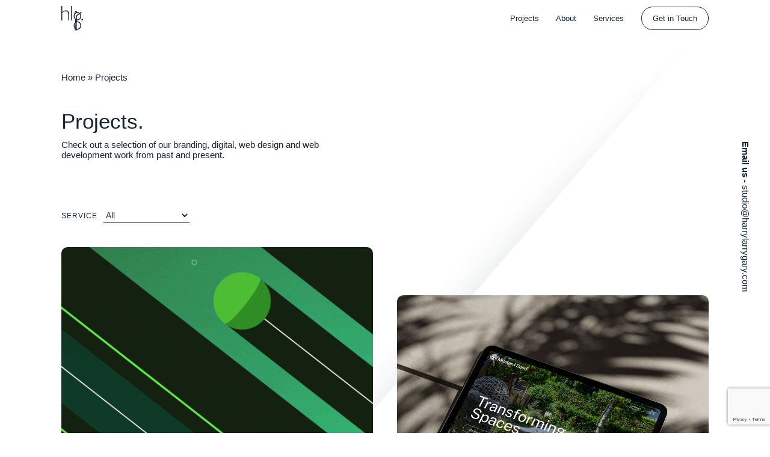

--- FILE ---
content_type: text/html; charset=UTF-8
request_url: https://harrylarrygary.com/projects/
body_size: 11269
content:
<!doctype html>
<html lang="en-GB" class="no-js">
	<head>
		<!-- Google tag (gtag.js) -->
<script async src="https://www.googletagmanager.com/gtag/js?id=G-3HZTEF5RSC"></script>
<script>
  window.dataLayer = window.dataLayer || [];
  function gtag(){dataLayer.push(arguments);}
  gtag('js', new Date());

  gtag('config', 'G-3HZTEF5RSC');
</script>
		<!-- Google Tag Manager -->
<script>(function(w,d,s,l,i){w[l]=w[l]||[];w[l].push({'gtm.start':
new Date().getTime(),event:'gtm.js'});var f=d.getElementsByTagName(s)[0],
j=d.createElement(s),dl=l!='dataLayer'?'&l='+l:'';j.async=true;j.src=
'https://www.googletagmanager.com/gtm.js?id='+i+dl;f.parentNode.insertBefore(j,f);
})(window,document,'script','dataLayer','GTM-PQ453PL5');</script>
<!-- End Google Tag Manager -->
		
		<meta charset="UTF-8">
		<title>Projects : hlg.</title>

		<link href="//www.google-analytics.com" rel="dns-prefetch">

        <link rel="apple-touch-icon" sizes="180x180" href="https://harrylarrygary.com/wp-content/themes/hlg/img/icons/apple-touch-icon.png">
        <link rel="icon" type="image/png" sizes="32x32" href="https://harrylarrygary.com/wp-content/themes/hlg/img/icons/favicon-32x32.png">
        <link rel="icon" type="image/png" sizes="16x16" href="https://harrylarrygary.com/wp-content/themes/hlg/img/icons/favicon-16x16.png">
        <link rel="manifest" href="https://harrylarrygary.com/wp-content/themes/hlg/img/icons/site.webmanifest">
        <link rel="mask-icon" href="https://harrylarrygary.com/wp-content/themes/hlg/img/icons/safari-pinned-tab.svg" color="#5bbad5">
        <link rel="shortcut icon" href="https://harrylarrygary.com/wp-content/themes/hlg/img/icons/favicon.ico">
        <meta name="msapplication-TileColor" content="#da532c">
        <meta name="msapplication-config" content="https://harrylarrygary.com/wp-content/themes/hlg/img/icons/browserconfig.xml">
        <meta name="theme-color" content="#ffffff">

		<meta http-equiv="X-UA-Compatible" content="IE=edge,chrome=1">
		<meta name="viewport" content="width=device-width, initial-scale=1.0">
		<!-- <meta name="description" content="<//?php bloginfo('description'); ?>"> -->

        <!-- Global site tag (gtag.js) - Google Analytics -->
<!--         <script async src="https://www.googletagmanager.com/gtag/js?id=G-CZQXZDJEHB"></script>
        <script>
        window.dataLayer = window.dataLayer || [];
        function gtag(){dataLayer.push(arguments);}
        gtag('js', new Date());

        gtag('config', 'G-CZQXZDJEHB');
        </script> -->

		<meta name='robots' content='index, follow, max-image-preview:large, max-snippet:-1, max-video-preview:-1' />

	<!-- This site is optimized with the Yoast SEO plugin v26.8 - https://yoast.com/product/yoast-seo-wordpress/ -->
	<meta name="description" content="Our complete range of projects and case studies for some of our local and national clients." />
	<link rel="canonical" href="https://harrylarrygary.com/projects/" />
	<meta property="og:locale" content="en_GB" />
	<meta property="og:type" content="article" />
	<meta property="og:title" content="Projects" />
	<meta property="og:description" content="Our complete range of projects and case studies for some of our local and national clients." />
	<meta property="og:url" content="https://harrylarrygary.com/projects/" />
	<meta property="og:site_name" content="hlg." />
	<meta property="article:modified_time" content="2023-04-20T14:51:28+00:00" />
	<meta name="twitter:card" content="summary_large_image" />
	<script type="application/ld+json" class="yoast-schema-graph">{"@context":"https://schema.org","@graph":[{"@type":"WebPage","@id":"https://harrylarrygary.com/projects/","url":"https://harrylarrygary.com/projects/","name":"Projects","isPartOf":{"@id":"https://harrylarrygary.com/#website"},"datePublished":"2022-03-01T13:52:34+00:00","dateModified":"2023-04-20T14:51:28+00:00","description":"Our complete range of projects and case studies for some of our local and national clients.","breadcrumb":{"@id":"https://harrylarrygary.com/projects/#breadcrumb"},"inLanguage":"en-GB","potentialAction":[{"@type":"ReadAction","target":["https://harrylarrygary.com/projects/"]}]},{"@type":"BreadcrumbList","@id":"https://harrylarrygary.com/projects/#breadcrumb","itemListElement":[{"@type":"ListItem","position":1,"name":"Home","item":"https://harrylarrygary.com/"},{"@type":"ListItem","position":2,"name":"Projects"}]},{"@type":"WebSite","@id":"https://harrylarrygary.com/#website","url":"https://harrylarrygary.com/","name":"hlg.","description":"Specialising in branding, website design, website development and Wordpress.","potentialAction":[{"@type":"SearchAction","target":{"@type":"EntryPoint","urlTemplate":"https://harrylarrygary.com/?s={search_term_string}"},"query-input":{"@type":"PropertyValueSpecification","valueRequired":true,"valueName":"search_term_string"}}],"inLanguage":"en-GB"}]}</script>
	<!-- / Yoast SEO plugin. -->


<link rel='dns-prefetch' href='//cdn.jsdelivr.net' />
<link rel="alternate" title="oEmbed (JSON)" type="application/json+oembed" href="https://harrylarrygary.com/wp-json/oembed/1.0/embed?url=https%3A%2F%2Fharrylarrygary.com%2Fprojects%2F" />
<link rel="alternate" title="oEmbed (XML)" type="text/xml+oembed" href="https://harrylarrygary.com/wp-json/oembed/1.0/embed?url=https%3A%2F%2Fharrylarrygary.com%2Fprojects%2F&#038;format=xml" />
<style id='wp-img-auto-sizes-contain-inline-css' type='text/css'>
img:is([sizes=auto i],[sizes^="auto," i]){contain-intrinsic-size:3000px 1500px}
/*# sourceURL=wp-img-auto-sizes-contain-inline-css */
</style>
<style id='wp-emoji-styles-inline-css' type='text/css'>

	img.wp-smiley, img.emoji {
		display: inline !important;
		border: none !important;
		box-shadow: none !important;
		height: 1em !important;
		width: 1em !important;
		margin: 0 0.07em !important;
		vertical-align: -0.1em !important;
		background: none !important;
		padding: 0 !important;
	}
/*# sourceURL=wp-emoji-styles-inline-css */
</style>
<style id='wp-block-library-inline-css' type='text/css'>
:root{--wp-block-synced-color:#7a00df;--wp-block-synced-color--rgb:122,0,223;--wp-bound-block-color:var(--wp-block-synced-color);--wp-editor-canvas-background:#ddd;--wp-admin-theme-color:#007cba;--wp-admin-theme-color--rgb:0,124,186;--wp-admin-theme-color-darker-10:#006ba1;--wp-admin-theme-color-darker-10--rgb:0,107,160.5;--wp-admin-theme-color-darker-20:#005a87;--wp-admin-theme-color-darker-20--rgb:0,90,135;--wp-admin-border-width-focus:2px}@media (min-resolution:192dpi){:root{--wp-admin-border-width-focus:1.5px}}.wp-element-button{cursor:pointer}:root .has-very-light-gray-background-color{background-color:#eee}:root .has-very-dark-gray-background-color{background-color:#313131}:root .has-very-light-gray-color{color:#eee}:root .has-very-dark-gray-color{color:#313131}:root .has-vivid-green-cyan-to-vivid-cyan-blue-gradient-background{background:linear-gradient(135deg,#00d084,#0693e3)}:root .has-purple-crush-gradient-background{background:linear-gradient(135deg,#34e2e4,#4721fb 50%,#ab1dfe)}:root .has-hazy-dawn-gradient-background{background:linear-gradient(135deg,#faaca8,#dad0ec)}:root .has-subdued-olive-gradient-background{background:linear-gradient(135deg,#fafae1,#67a671)}:root .has-atomic-cream-gradient-background{background:linear-gradient(135deg,#fdd79a,#004a59)}:root .has-nightshade-gradient-background{background:linear-gradient(135deg,#330968,#31cdcf)}:root .has-midnight-gradient-background{background:linear-gradient(135deg,#020381,#2874fc)}:root{--wp--preset--font-size--normal:16px;--wp--preset--font-size--huge:42px}.has-regular-font-size{font-size:1em}.has-larger-font-size{font-size:2.625em}.has-normal-font-size{font-size:var(--wp--preset--font-size--normal)}.has-huge-font-size{font-size:var(--wp--preset--font-size--huge)}.has-text-align-center{text-align:center}.has-text-align-left{text-align:left}.has-text-align-right{text-align:right}.has-fit-text{white-space:nowrap!important}#end-resizable-editor-section{display:none}.aligncenter{clear:both}.items-justified-left{justify-content:flex-start}.items-justified-center{justify-content:center}.items-justified-right{justify-content:flex-end}.items-justified-space-between{justify-content:space-between}.screen-reader-text{border:0;clip-path:inset(50%);height:1px;margin:-1px;overflow:hidden;padding:0;position:absolute;width:1px;word-wrap:normal!important}.screen-reader-text:focus{background-color:#ddd;clip-path:none;color:#444;display:block;font-size:1em;height:auto;left:5px;line-height:normal;padding:15px 23px 14px;text-decoration:none;top:5px;width:auto;z-index:100000}html :where(.has-border-color){border-style:solid}html :where([style*=border-top-color]){border-top-style:solid}html :where([style*=border-right-color]){border-right-style:solid}html :where([style*=border-bottom-color]){border-bottom-style:solid}html :where([style*=border-left-color]){border-left-style:solid}html :where([style*=border-width]){border-style:solid}html :where([style*=border-top-width]){border-top-style:solid}html :where([style*=border-right-width]){border-right-style:solid}html :where([style*=border-bottom-width]){border-bottom-style:solid}html :where([style*=border-left-width]){border-left-style:solid}html :where(img[class*=wp-image-]){height:auto;max-width:100%}:where(figure){margin:0 0 1em}html :where(.is-position-sticky){--wp-admin--admin-bar--position-offset:var(--wp-admin--admin-bar--height,0px)}@media screen and (max-width:600px){html :where(.is-position-sticky){--wp-admin--admin-bar--position-offset:0px}}

/*# sourceURL=wp-block-library-inline-css */
</style><style id='global-styles-inline-css' type='text/css'>
:root{--wp--preset--aspect-ratio--square: 1;--wp--preset--aspect-ratio--4-3: 4/3;--wp--preset--aspect-ratio--3-4: 3/4;--wp--preset--aspect-ratio--3-2: 3/2;--wp--preset--aspect-ratio--2-3: 2/3;--wp--preset--aspect-ratio--16-9: 16/9;--wp--preset--aspect-ratio--9-16: 9/16;--wp--preset--color--black: #000000;--wp--preset--color--cyan-bluish-gray: #abb8c3;--wp--preset--color--white: #ffffff;--wp--preset--color--pale-pink: #f78da7;--wp--preset--color--vivid-red: #cf2e2e;--wp--preset--color--luminous-vivid-orange: #ff6900;--wp--preset--color--luminous-vivid-amber: #fcb900;--wp--preset--color--light-green-cyan: #7bdcb5;--wp--preset--color--vivid-green-cyan: #00d084;--wp--preset--color--pale-cyan-blue: #8ed1fc;--wp--preset--color--vivid-cyan-blue: #0693e3;--wp--preset--color--vivid-purple: #9b51e0;--wp--preset--gradient--vivid-cyan-blue-to-vivid-purple: linear-gradient(135deg,rgb(6,147,227) 0%,rgb(155,81,224) 100%);--wp--preset--gradient--light-green-cyan-to-vivid-green-cyan: linear-gradient(135deg,rgb(122,220,180) 0%,rgb(0,208,130) 100%);--wp--preset--gradient--luminous-vivid-amber-to-luminous-vivid-orange: linear-gradient(135deg,rgb(252,185,0) 0%,rgb(255,105,0) 100%);--wp--preset--gradient--luminous-vivid-orange-to-vivid-red: linear-gradient(135deg,rgb(255,105,0) 0%,rgb(207,46,46) 100%);--wp--preset--gradient--very-light-gray-to-cyan-bluish-gray: linear-gradient(135deg,rgb(238,238,238) 0%,rgb(169,184,195) 100%);--wp--preset--gradient--cool-to-warm-spectrum: linear-gradient(135deg,rgb(74,234,220) 0%,rgb(151,120,209) 20%,rgb(207,42,186) 40%,rgb(238,44,130) 60%,rgb(251,105,98) 80%,rgb(254,248,76) 100%);--wp--preset--gradient--blush-light-purple: linear-gradient(135deg,rgb(255,206,236) 0%,rgb(152,150,240) 100%);--wp--preset--gradient--blush-bordeaux: linear-gradient(135deg,rgb(254,205,165) 0%,rgb(254,45,45) 50%,rgb(107,0,62) 100%);--wp--preset--gradient--luminous-dusk: linear-gradient(135deg,rgb(255,203,112) 0%,rgb(199,81,192) 50%,rgb(65,88,208) 100%);--wp--preset--gradient--pale-ocean: linear-gradient(135deg,rgb(255,245,203) 0%,rgb(182,227,212) 50%,rgb(51,167,181) 100%);--wp--preset--gradient--electric-grass: linear-gradient(135deg,rgb(202,248,128) 0%,rgb(113,206,126) 100%);--wp--preset--gradient--midnight: linear-gradient(135deg,rgb(2,3,129) 0%,rgb(40,116,252) 100%);--wp--preset--font-size--small: 13px;--wp--preset--font-size--medium: 20px;--wp--preset--font-size--large: 36px;--wp--preset--font-size--x-large: 42px;--wp--preset--spacing--20: 0.44rem;--wp--preset--spacing--30: 0.67rem;--wp--preset--spacing--40: 1rem;--wp--preset--spacing--50: 1.5rem;--wp--preset--spacing--60: 2.25rem;--wp--preset--spacing--70: 3.38rem;--wp--preset--spacing--80: 5.06rem;--wp--preset--shadow--natural: 6px 6px 9px rgba(0, 0, 0, 0.2);--wp--preset--shadow--deep: 12px 12px 50px rgba(0, 0, 0, 0.4);--wp--preset--shadow--sharp: 6px 6px 0px rgba(0, 0, 0, 0.2);--wp--preset--shadow--outlined: 6px 6px 0px -3px rgb(255, 255, 255), 6px 6px rgb(0, 0, 0);--wp--preset--shadow--crisp: 6px 6px 0px rgb(0, 0, 0);}:where(.is-layout-flex){gap: 0.5em;}:where(.is-layout-grid){gap: 0.5em;}body .is-layout-flex{display: flex;}.is-layout-flex{flex-wrap: wrap;align-items: center;}.is-layout-flex > :is(*, div){margin: 0;}body .is-layout-grid{display: grid;}.is-layout-grid > :is(*, div){margin: 0;}:where(.wp-block-columns.is-layout-flex){gap: 2em;}:where(.wp-block-columns.is-layout-grid){gap: 2em;}:where(.wp-block-post-template.is-layout-flex){gap: 1.25em;}:where(.wp-block-post-template.is-layout-grid){gap: 1.25em;}.has-black-color{color: var(--wp--preset--color--black) !important;}.has-cyan-bluish-gray-color{color: var(--wp--preset--color--cyan-bluish-gray) !important;}.has-white-color{color: var(--wp--preset--color--white) !important;}.has-pale-pink-color{color: var(--wp--preset--color--pale-pink) !important;}.has-vivid-red-color{color: var(--wp--preset--color--vivid-red) !important;}.has-luminous-vivid-orange-color{color: var(--wp--preset--color--luminous-vivid-orange) !important;}.has-luminous-vivid-amber-color{color: var(--wp--preset--color--luminous-vivid-amber) !important;}.has-light-green-cyan-color{color: var(--wp--preset--color--light-green-cyan) !important;}.has-vivid-green-cyan-color{color: var(--wp--preset--color--vivid-green-cyan) !important;}.has-pale-cyan-blue-color{color: var(--wp--preset--color--pale-cyan-blue) !important;}.has-vivid-cyan-blue-color{color: var(--wp--preset--color--vivid-cyan-blue) !important;}.has-vivid-purple-color{color: var(--wp--preset--color--vivid-purple) !important;}.has-black-background-color{background-color: var(--wp--preset--color--black) !important;}.has-cyan-bluish-gray-background-color{background-color: var(--wp--preset--color--cyan-bluish-gray) !important;}.has-white-background-color{background-color: var(--wp--preset--color--white) !important;}.has-pale-pink-background-color{background-color: var(--wp--preset--color--pale-pink) !important;}.has-vivid-red-background-color{background-color: var(--wp--preset--color--vivid-red) !important;}.has-luminous-vivid-orange-background-color{background-color: var(--wp--preset--color--luminous-vivid-orange) !important;}.has-luminous-vivid-amber-background-color{background-color: var(--wp--preset--color--luminous-vivid-amber) !important;}.has-light-green-cyan-background-color{background-color: var(--wp--preset--color--light-green-cyan) !important;}.has-vivid-green-cyan-background-color{background-color: var(--wp--preset--color--vivid-green-cyan) !important;}.has-pale-cyan-blue-background-color{background-color: var(--wp--preset--color--pale-cyan-blue) !important;}.has-vivid-cyan-blue-background-color{background-color: var(--wp--preset--color--vivid-cyan-blue) !important;}.has-vivid-purple-background-color{background-color: var(--wp--preset--color--vivid-purple) !important;}.has-black-border-color{border-color: var(--wp--preset--color--black) !important;}.has-cyan-bluish-gray-border-color{border-color: var(--wp--preset--color--cyan-bluish-gray) !important;}.has-white-border-color{border-color: var(--wp--preset--color--white) !important;}.has-pale-pink-border-color{border-color: var(--wp--preset--color--pale-pink) !important;}.has-vivid-red-border-color{border-color: var(--wp--preset--color--vivid-red) !important;}.has-luminous-vivid-orange-border-color{border-color: var(--wp--preset--color--luminous-vivid-orange) !important;}.has-luminous-vivid-amber-border-color{border-color: var(--wp--preset--color--luminous-vivid-amber) !important;}.has-light-green-cyan-border-color{border-color: var(--wp--preset--color--light-green-cyan) !important;}.has-vivid-green-cyan-border-color{border-color: var(--wp--preset--color--vivid-green-cyan) !important;}.has-pale-cyan-blue-border-color{border-color: var(--wp--preset--color--pale-cyan-blue) !important;}.has-vivid-cyan-blue-border-color{border-color: var(--wp--preset--color--vivid-cyan-blue) !important;}.has-vivid-purple-border-color{border-color: var(--wp--preset--color--vivid-purple) !important;}.has-vivid-cyan-blue-to-vivid-purple-gradient-background{background: var(--wp--preset--gradient--vivid-cyan-blue-to-vivid-purple) !important;}.has-light-green-cyan-to-vivid-green-cyan-gradient-background{background: var(--wp--preset--gradient--light-green-cyan-to-vivid-green-cyan) !important;}.has-luminous-vivid-amber-to-luminous-vivid-orange-gradient-background{background: var(--wp--preset--gradient--luminous-vivid-amber-to-luminous-vivid-orange) !important;}.has-luminous-vivid-orange-to-vivid-red-gradient-background{background: var(--wp--preset--gradient--luminous-vivid-orange-to-vivid-red) !important;}.has-very-light-gray-to-cyan-bluish-gray-gradient-background{background: var(--wp--preset--gradient--very-light-gray-to-cyan-bluish-gray) !important;}.has-cool-to-warm-spectrum-gradient-background{background: var(--wp--preset--gradient--cool-to-warm-spectrum) !important;}.has-blush-light-purple-gradient-background{background: var(--wp--preset--gradient--blush-light-purple) !important;}.has-blush-bordeaux-gradient-background{background: var(--wp--preset--gradient--blush-bordeaux) !important;}.has-luminous-dusk-gradient-background{background: var(--wp--preset--gradient--luminous-dusk) !important;}.has-pale-ocean-gradient-background{background: var(--wp--preset--gradient--pale-ocean) !important;}.has-electric-grass-gradient-background{background: var(--wp--preset--gradient--electric-grass) !important;}.has-midnight-gradient-background{background: var(--wp--preset--gradient--midnight) !important;}.has-small-font-size{font-size: var(--wp--preset--font-size--small) !important;}.has-medium-font-size{font-size: var(--wp--preset--font-size--medium) !important;}.has-large-font-size{font-size: var(--wp--preset--font-size--large) !important;}.has-x-large-font-size{font-size: var(--wp--preset--font-size--x-large) !important;}
/*# sourceURL=global-styles-inline-css */
</style>

<style id='classic-theme-styles-inline-css' type='text/css'>
/*! This file is auto-generated */
.wp-block-button__link{color:#fff;background-color:#32373c;border-radius:9999px;box-shadow:none;text-decoration:none;padding:calc(.667em + 2px) calc(1.333em + 2px);font-size:1.125em}.wp-block-file__button{background:#32373c;color:#fff;text-decoration:none}
/*# sourceURL=/wp-includes/css/classic-themes.min.css */
</style>
<link rel='stylesheet' id='contact-form-7-css' href='https://harrylarrygary.com/wp-content/plugins/contact-form-7/includes/css/styles.css?ver=6.1.4' media='all' />
<link rel='stylesheet' id='normalize-css' href='https://harrylarrygary.com/wp-content/themes/hlg/normalize.css?ver=1.0' media='all' />
<link rel='stylesheet' id='general-css' href='https://harrylarrygary.com/wp-content/themes/hlg/style.css?ver=1.0' media='all' />
<link rel='stylesheet' id='liam-css' href='https://harrylarrygary.com/wp-content/themes/hlg/liam-styles.css?ver=1.0' media='all' />
<link rel='stylesheet' id='swiper-style-css' href='https://cdn.jsdelivr.net/npm/swiper@11/swiper-bundle.min.css?ver=17b8d4cc43bd219a5cc9a197df4e0a54' media='all' />
<script type="text/javascript" src="https://harrylarrygary.com/wp-content/themes/hlg/js/lib/conditionizr-4.3.0.min.js?ver=4.3.0" id="conditionizr-js"></script>
<script type="text/javascript" src="https://harrylarrygary.com/wp-content/themes/hlg/js/lib/modernizr-2.7.1.min.js?ver=2.7.1" id="modernizr-js"></script>
<script type="text/javascript" src="https://harrylarrygary.com/wp-content/themes/hlg/js/gsap.min.js?ver=17b8d4cc43bd219a5cc9a197df4e0a54" id="gsap-js"></script>
<script type="text/javascript" src="https://harrylarrygary.com/wp-content/themes/hlg/js/ScrollTrigger.min.js?ver=17b8d4cc43bd219a5cc9a197df4e0a54" id="scrolltrigger-js"></script>
<script type="text/javascript" src="https://harrylarrygary.com/wp-content/themes/hlg/js/nav.js?ver=17b8d4cc43bd219a5cc9a197df4e0a54" id="nav-js"></script>
<script type="text/javascript" src="https://harrylarrygary.com/wp-content/themes/hlg/js/home-load.js?ver=17b8d4cc43bd219a5cc9a197df4e0a54" id="homeload-js"></script>
<script type="text/javascript" src="https://harrylarrygary.com/wp-content/themes/hlg/js/client-logo-slider.js?ver=17b8d4cc43bd219a5cc9a197df4e0a54" id="clientSwiper-js"></script>
<script type="text/javascript" src="https://harrylarrygary.com/wp-content/themes/hlg/js/team-slider.js?ver=17b8d4cc43bd219a5cc9a197df4e0a54" id="teamSwiper-js"></script>
<script type="text/javascript" src="https://harrylarrygary.com/wp-content/themes/hlg/js/work-filter.js?ver=17b8d4cc43bd219a5cc9a197df4e0a54" id="workfilter-js"></script>
<script type="text/javascript" src="https://harrylarrygary.com/wp-content/themes/hlg/js/sliding-image.js?ver=17b8d4cc43bd219a5cc9a197df4e0a54" id="slidingimg-js"></script>
<link rel="https://api.w.org/" href="https://harrylarrygary.com/wp-json/" /><link rel="alternate" title="JSON" type="application/json" href="https://harrylarrygary.com/wp-json/wp/v2/pages/34" />
		<script>
		(function(h,o,t,j,a,r){
			h.hj=h.hj||function(){(h.hj.q=h.hj.q||[]).push(arguments)};
			h._hjSettings={hjid:4997378,hjsv:5};
			a=o.getElementsByTagName('head')[0];
			r=o.createElement('script');r.async=1;
			r.src=t+h._hjSettings.hjid+j+h._hjSettings.hjsv;
			a.appendChild(r);
		})(window,document,'//static.hotjar.com/c/hotjar-','.js?sv=');
		</script>
		<meta name="generator" content="speculation-rules 1.6.0">
	</head>
	<body data-rsssl=1 class="wp-singular page-template-default page page-id-34 wp-theme-hlg projects">
<!-- Google Tag Manager (noscript) -->
<noscript><iframe src="https://www.googletagmanager.com/ns.html?id=GTM-PQ453PL5"
height="0" width="0" style="display:none;visibility:hidden"></iframe></noscript>
<!-- End Google Tag Manager (noscript) -->
    <div class="nav-parent">   
        <div class="nav">
            <div class="nav__fixed">
                <div class="nav__desktop-logo ">
                    <a href="https://harrylarrygary.com">
                        <img src="https://harrylarrygary.com/wp-content/themes/hlg/img/generic/HLG-logo.svg" alt="HLG brand Logo">
                    </a>
                </div>
                <ul><li id="menu-item-45" class="menu-item menu-item-type-post_type menu-item-object-page current-menu-item page_item page-item-34 current_page_item menu-item-45"><a href="https://harrylarrygary.com/projects/" aria-current="page">Projects</a></li>
<li id="menu-item-44" class="menu-item menu-item-type-post_type menu-item-object-page menu-item-44"><a href="https://harrylarrygary.com/about/">About</a></li>
<li id="menu-item-43" class="services-dropdown menu-item menu-item-type-post_type menu-item-object-page menu-item-43"><a href="https://harrylarrygary.com/services/">Services</a></li>
<li id="menu-item-42" class="menu-item menu-item-type-post_type menu-item-object-page menu-item-42"><a href="https://harrylarrygary.com/contact/">Get in Touch</a></li>
</ul>            </div>
        </div>
        <div class="dropdown-nav__one effect6">
    <div class="fixed-width-row">
        <div class="services-dropdown__left">
            <a href="https://harrylarrygary.com/services/">
                <div class="full-width-row">
                    <h2>Services<span>.</span></h2>
                </div>
                <div class="full-width-row">
                    <p>We offer a wide range of services from brand conception to full web management. Take a look at a selection of what we offer.<p>
                    <hr>
                </div>
            </a>
        </div>
        <div class="services-dropdown__right">
            
            <div class="services-dropdown__service-block">
                <a href="https://harrylarrygary.com/services/branding/">
                    <div class="full-width-row">
                        <h3>Branding<span>.</span></h3>
                    </div>
                    <div class="full-width-row">
                        <p>We specialise in building believable brands for companies of all shapes and sizes.</p>
                    </div>
                    <div class="full-width-row">
                        <button class="underline-button">Learn more <img src="https://harrylarrygary.com/wp-content/themes/hlg/img/generic/right-arrow.svg"></button>
                    </div>
                </a>
            </div>

            <div class="services-dropdown__service-block">
                <a href="https://harrylarrygary.com/services/websites/">
                    <div class="full-width-row">
                        <h3>Websites<span>.</span></h3>
                    </div>
                    <div class="full-width-row">
                        <p>Your website is your largest platform to deliver your brand’s message to your audience.</p>
                    </div>
                    <div class="full-width-row">
                    <button class="underline-button">Learn more <img src="https://harrylarrygary.com/wp-content/themes/hlg/img/generic/right-arrow.svg"></button>
                    </div>
                </a>
            </div>

            <div class="services-dropdown__service-block">
                <a href="https://harrylarrygary.com/services/print-design/">
                    <div class="full-width-row">
                        <h3>Print Design<span>.</span></h3>
                    </div>
                    <div class="full-width-row">
                        <p>We cover all areas of print to ensure your brand message echos through all of your collateral.</p>
                    </div>
                    <div class="full-width-row">
                    <button class="underline-button">Learn more <img src="https://harrylarrygary.com/wp-content/themes/hlg/img/generic/right-arrow.svg"></button>
                    </div>
                </a>
            </div>

            <div class="services-dropdown__service-block">
                <a href="https://harrylarrygary.com/services/digital-marketing/">
                    <div class="full-width-row">
                        <h3>Digital Marketing<span>.</span></h3>
                    </div>
                    <div class="full-width-row">
                        <p>We use industry-standard digital marketing tools and techniques to help grow your brand.</p>
                    </div>
                    <div class="full-width-row">
                    <button class="underline-button">Learn more <img src="https://harrylarrygary.com/wp-content/themes/hlg/img/generic/right-arrow.svg"></button>
                    </div>
                </a>
            </div>

            <div class="services-dropdown__service-block">
                <a href="https://harrylarrygary.com/services/photography/">
                    <div class="full-width-row">
                        <h3>Photography<span>.</span></h3>
                    </div>
                    <div class="full-width-row">
                        <p>Our award-winning photographer can capture the essence of your brand to work alongside your collateral.</p>
                    </div>
                    <div class="full-width-row">
                    <button class="underline-button">Learn more <img src="https://harrylarrygary.com/wp-content/themes/hlg/img/generic/right-arrow.svg"></button>
                    </div>
                </a>
            </div>

            <div class="services-dropdown__service-block">
                <a href="https://harrylarrygary.com/services/motion-animation/">
                    <div class="full-width-row">
                        <h3>Motion & Animation<span>.</span></h3>
                    </div>
                    <div class="full-width-row">
                        <p>Motion and animation help bring your brand to life, creating more engagement with your audience.</p>
                    </div>
                    <div class="full-width-row">
                    <button class="underline-button">Learn more <img src="https://harrylarrygary.com/wp-content/themes/hlg/img/generic/right-arrow.svg"></button>
                    </div>
                </a>
            </div>
        </div>
    </div>
    <span class="box_shadow"></span>
</div>        <div class="mobile-nav-hamburger">
            <div class="mobile-nav__circle"></div>
            <div class="mobile-nav__circle"></div>
            <div class="mobile-nav__circle"></div>
            <div class="mobile-nav__circle"></div>
            <div class="mobile-nav__circle"><img src="https://harrylarrygary.com/wp-content/themes/hlg/img/nav/hamburger-x.svg"></div>
            <div class="mobile-nav__circle"></div>
            <div class="mobile-nav__circle"></div>
            <div class="mobile-nav__circle"></div>
            <div class="mobile-nav__circle"></div>
        </div>
    </div>
    <div class="mobile-nav" style="left:-100%">
        <div class="mobile-nav_container">
        <ul>
            <li>
                <a href="https://harrylarrygary.com/projects/">Projects</a>
            </li>
            <li>
                <a href="https://harrylarrygary.com/about/">About</a>
            </li>
            <li>
                <a href="https://harrylarrygary.com/services/">Services</a>
            </li>
            <li>
                <a href="https://harrylarrygary.com/services/branding/">– Branding</a>
            </li>
            <li>
                <a href="https://harrylarrygary.com/services/websites/">– Websites</a>
            </li>
            <li>
                <a href="https://harrylarrygary.com/services/print-design/">– Print Design</a>
            </li>
            <li>
                <a href="https://harrylarrygary.com/services/digital-marketing/">– Digital Marketing</a>
            </li>
            <li>
                <a href="https://harrylarrygary.com/services/photography/">– Photography</a>
            </li>
            <li>
                <a href="https://harrylarrygary.com/services/motion-animation/">– Motion & Animation</a>
            </li>
            <li>
                <a href="https://harrylarrygary.com/contact/">Get in Touch</a>
            </li>
        </ul>
         <!-- <a class="mobile-get-in-touch" href="<//?php echo get_home_url(); ?>/about/"><button class="nav-button">Get in touch</button></a> -->
        </div>
        <img class="mobile-triangle" src="https://harrylarrygary.com/wp-content/themes/hlg/img/generic/shape.svg">
    </div>
    <div class="get-in-touch-sidebar">
        <a href="mailto:studio@harrylarrygary.com?Subject=I want to start a new project"><b>Email us - </b>studio@harrylarrygary.com</a>
    </div>            <div class="full-width-row">
    <div class="fixed-width-row">
        <div class="breadcrumb-wrap">
            <p id="breadcrumbs"><span><span><a href="https://harrylarrygary.com/">Home</a></span> » <span class="breadcrumb_last" aria-current="page">Projects</span></span></p>        </div>
    </div>
</div>

<div class="full-width-row">
    <div class="fixed-width-row page-intro-wrap">
        <div class="page-intro-contain">
            <h2>Projects.</h2>
            <p>Check out a selection of our branding, digital, web design and web development work from past and present.</p>
        </div>
    </div>
</div>

<div class="fixed-width-row">
    <div class="full-width-row filter-area">
        <!-- <div class="filter-sector">
            <label for="sector">Sector</label>
            <select name="sector" id="sector">
                <option value="all">All</option>
            < ?php
                $args = array(
                        'post_type' => 'projects',
                        'orderby' => 'name',
                        'order'   => 'ASC'
                    );
                $cats = get_categories($args);
                foreach($cats as $cat) {
                    echo '<option value="' .  $cat->slug . '">' .  $cat->name . '</option>';
                }
            ?>
            </select>
        </div>     -->
        <div class="filter-service">
            <label for="service">Service</label>
                <select name="service" id="service">
                <option value="all">All</option>
                <option value="branding">Branding</option><option value="digital-marketing">Digital Marketing</option><option value="motion">Motion &amp; Animation</option><option value="photography">Photography</option><option value="print-design">Print Design</option><option value="website">Website</option>            </select>
        </div>
    </div>
    <div class="full-width-row">
        <b class="filter-results"></b>
    </div>
    <div class="full-width-row work-filter">
                    <a class="small-projects-single all motion" href="https://harrylarrygary.com/projects/subu-connect/">
                <!-- <img decoding="async" class="small-projects__hover" src="<//?php echo get_template_directory_uri(); ?>/img/generic/glasses-landscape.svg"> -->
                <!-- < ?php $backgroundImg = wp_get_attachment_image_src( get_post_thumbnail_id($post->ID), 'full' ); ?> -->
                <div class="small-projects__image">
                    <div class="small-projects__image__background" style="background-image:url(https://harrylarrygary.com/wp-content/uploads/2024/02/SUBU-Main-compressed.gif);"></div>
                </div>
                <div class="small-full-width-row">
                    <h3 class="color__orange">
                    Motion &amp; Animation.                     </h3>
                </div>
                <div class="small-full-width-row">
                    <h2 class="color__dark-blue">SUBU Connect</h2>
                </div>
            </a>
                    <a class="small-projects-single all branding digital-marketing motion photography print-design website" href="https://harrylarrygary.com/projects/mustard-seed/">
                <!-- <img decoding="async" class="small-projects__hover" src="<//?php echo get_template_directory_uri(); ?>/img/generic/glasses-landscape.svg"> -->
                <!-- < ?php $backgroundImg = wp_get_attachment_image_src( get_post_thumbnail_id($post->ID), 'full' ); ?> -->
                <div class="small-projects__image">
                    <div class="small-projects__image__background" style="background-image:url(https://harrylarrygary.com/wp-content/uploads/2024/04/Hompage-Mockup-compress.jpg);"></div>
                </div>
                <div class="small-full-width-row">
                    <h3 class="color__orange">
                    Branding. Digital Marketing. Motion &amp; Animation. Photography. Print Design. Website.                     </h3>
                </div>
                <div class="small-full-width-row">
                    <h2 class="color__dark-blue">Mustard Seed</h2>
                </div>
            </a>
                    <a class="small-projects-single all photography" href="https://harrylarrygary.com/projects/the-white-house-southport/">
                <!-- <img decoding="async" class="small-projects__hover" src="<//?php echo get_template_directory_uri(); ?>/img/generic/glasses-landscape.svg"> -->
                <!-- < ?php $backgroundImg = wp_get_attachment_image_src( get_post_thumbnail_id($post->ID), 'full' ); ?> -->
                <div class="small-projects__image">
                    <div class="small-projects__image__background" style="background-image:url(https://harrylarrygary.com/wp-content/uploads/2023/05/Private-Dining-IMGL7789-Edit.jpg);"></div>
                </div>
                <div class="small-full-width-row">
                    <h3 class="color__orange">
                    Photography.                     </h3>
                </div>
                <div class="small-full-width-row">
                    <h2 class="color__dark-blue">The White House &#8211; Southport</h2>
                </div>
            </a>
                    <a class="small-projects-single all branding motion print-design website" href="https://harrylarrygary.com/projects/selkie/">
                <!-- <img decoding="async" class="small-projects__hover" src="<//?php echo get_template_directory_uri(); ?>/img/generic/glasses-landscape.svg"> -->
                <!-- < ?php $backgroundImg = wp_get_attachment_image_src( get_post_thumbnail_id($post->ID), 'full' ); ?> -->
                <div class="small-projects__image">
                    <div class="small-projects__image__background" style="background-image:url(https://harrylarrygary.com/wp-content/uploads/2023/05/logo-web.gif);"></div>
                </div>
                <div class="small-full-width-row">
                    <h3 class="color__orange">
                    Branding. Motion &amp; Animation. Print Design. Website.                     </h3>
                </div>
                <div class="small-full-width-row">
                    <h2 class="color__dark-blue">Selkie</h2>
                </div>
            </a>
                    <a class="small-projects-single all branding motion website" href="https://harrylarrygary.com/projects/shankly/">
                <!-- <img decoding="async" class="small-projects__hover" src="<//?php echo get_template_directory_uri(); ?>/img/generic/glasses-landscape.svg"> -->
                <!-- < ?php $backgroundImg = wp_get_attachment_image_src( get_post_thumbnail_id($post->ID), 'full' ); ?> -->
                <div class="small-projects__image">
                    <div class="small-projects__image__background" style="background-image:url(https://harrylarrygary.com/wp-content/uploads/2023/04/Featured-screens.png);"></div>
                </div>
                <div class="small-full-width-row">
                    <h3 class="color__orange">
                    Branding. Motion &amp; Animation. Website.                     </h3>
                </div>
                <div class="small-full-width-row">
                    <h2 class="color__dark-blue">The Shankly Hotel</h2>
                </div>
            </a>
                    <a class="small-projects-single all print-design" href="https://harrylarrygary.com/projects/liberation-brewing-co/">
                <!-- <img decoding="async" class="small-projects__hover" src="<//?php echo get_template_directory_uri(); ?>/img/generic/glasses-landscape.svg"> -->
                <!-- < ?php $backgroundImg = wp_get_attachment_image_src( get_post_thumbnail_id($post->ID), 'full' ); ?> -->
                <div class="small-projects__image">
                    <div class="small-projects__image__background" style="background-image:url(https://harrylarrygary.com/wp-content/uploads/2023/04/butcombe-mats.jpg);"></div>
                </div>
                <div class="small-full-width-row">
                    <h3 class="color__orange">
                    Print Design.                     </h3>
                </div>
                <div class="small-full-width-row">
                    <h2 class="color__dark-blue">Liberation Brewing Co.</h2>
                </div>
            </a>
                    <a class="small-projects-single all branding photography print-design website" href="https://harrylarrygary.com/projects/the-azul-monkey/">
                <!-- <img decoding="async" class="small-projects__hover" src="<//?php echo get_template_directory_uri(); ?>/img/generic/glasses-landscape.svg"> -->
                <!-- < ?php $backgroundImg = wp_get_attachment_image_src( get_post_thumbnail_id($post->ID), 'full' ); ?> -->
                <div class="small-projects__image">
                    <div class="small-projects__image__background" style="background-image:url(https://harrylarrygary.com/wp-content/uploads/2022/05/azul-feature.jpg);"></div>
                </div>
                <div class="small-full-width-row">
                    <h3 class="color__orange">
                    Branding. Photography. Print Design. Website.                     </h3>
                </div>
                <div class="small-full-width-row">
                    <h2 class="color__dark-blue">The Azul Monkey</h2>
                </div>
            </a>
                    <a class="small-projects-single all branding digital-marketing motion website" href="https://harrylarrygary.com/projects/streetwise-partners/">
                <!-- <img decoding="async" class="small-projects__hover" src="<//?php echo get_template_directory_uri(); ?>/img/generic/glasses-landscape.svg"> -->
                <!-- < ?php $backgroundImg = wp_get_attachment_image_src( get_post_thumbnail_id($post->ID), 'full' ); ?> -->
                <div class="small-projects__image">
                    <div class="small-projects__image__background" style="background-image:url(https://harrylarrygary.com/wp-content/uploads/2022/03/streetwise-featured.jpg);"></div>
                </div>
                <div class="small-full-width-row">
                    <h3 class="color__orange">
                    Branding. Digital Marketing. Motion &amp; Animation. Website.                     </h3>
                </div>
                <div class="small-full-width-row">
                    <h2 class="color__dark-blue">Streetwise Partners</h2>
                </div>
            </a>
                    <a class="small-projects-single all branding website" href="https://harrylarrygary.com/projects/paisley-place/">
                <!-- <img decoding="async" class="small-projects__hover" src="<//?php echo get_template_directory_uri(); ?>/img/generic/glasses-landscape.svg"> -->
                <!-- < ?php $backgroundImg = wp_get_attachment_image_src( get_post_thumbnail_id($post->ID), 'full' ); ?> -->
                <div class="small-projects__image">
                    <div class="small-projects__image__background" style="background-image:url(https://harrylarrygary.com/wp-content/uploads/2022/03/example-project-3.jpg);"></div>
                </div>
                <div class="small-full-width-row">
                    <h3 class="color__orange">
                    Branding. Website.                     </h3>
                </div>
                <div class="small-full-width-row">
                    <h2 class="color__dark-blue">Paisley Place</h2>
                </div>
            </a>
                    <a class="small-projects-single all branding photography print-design" href="https://harrylarrygary.com/projects/castle-st-townhouse/">
                <!-- <img decoding="async" class="small-projects__hover" src="<//?php echo get_template_directory_uri(); ?>/img/generic/glasses-landscape.svg"> -->
                <!-- < ?php $backgroundImg = wp_get_attachment_image_src( get_post_thumbnail_id($post->ID), 'full' ); ?> -->
                <div class="small-projects__image">
                    <div class="small-projects__image__background" style="background-image:url(https://harrylarrygary.com/wp-content/uploads/2022/03/example-project-5.jpg);"></div>
                </div>
                <div class="small-full-width-row">
                    <h3 class="color__orange">
                    Branding. Photography. Print Design.                     </h3>
                </div>
                <div class="small-full-width-row">
                    <h2 class="color__dark-blue">Castle St. Townhouse</h2>
                </div>
            </a>
                    <a class="small-projects-single all branding website" href="https://harrylarrygary.com/projects/jaboc-interiors/">
                <!-- <img decoding="async" class="small-projects__hover" src="<//?php echo get_template_directory_uri(); ?>/img/generic/glasses-landscape.svg"> -->
                <!-- < ?php $backgroundImg = wp_get_attachment_image_src( get_post_thumbnail_id($post->ID), 'full' ); ?> -->
                <div class="small-projects__image">
                    <div class="small-projects__image__background" style="background-image:url(https://harrylarrygary.com/wp-content/uploads/2022/04/jaboc-feature.jpg);"></div>
                </div>
                <div class="small-full-width-row">
                    <h3 class="color__orange">
                    Branding. Website.                     </h3>
                </div>
                <div class="small-full-width-row">
                    <h2 class="color__dark-blue">Jaboc Interiors</h2>
                </div>
            </a>
                    <a class="small-projects-single all branding motion print-design website" href="https://harrylarrygary.com/projects/zero-procure/">
                <!-- <img decoding="async" class="small-projects__hover" src="<//?php echo get_template_directory_uri(); ?>/img/generic/glasses-landscape.svg"> -->
                <!-- < ?php $backgroundImg = wp_get_attachment_image_src( get_post_thumbnail_id($post->ID), 'full' ); ?> -->
                <div class="small-projects__image">
                    <div class="small-projects__image__background" style="background-image:url(https://harrylarrygary.com/wp-content/uploads/2022/03/Zero-Cards-1.jpg);"></div>
                </div>
                <div class="small-full-width-row">
                    <h3 class="color__orange">
                    Branding. Motion &amp; Animation. Print Design. Website.                     </h3>
                </div>
                <div class="small-full-width-row">
                    <h2 class="color__dark-blue">Zero Procure</h2>
                </div>
            </a>
                    <a class="small-projects-single all branding digital-marketing print-design website" href="https://harrylarrygary.com/projects/northern-power-women/">
                <!-- <img decoding="async" class="small-projects__hover" src="<//?php echo get_template_directory_uri(); ?>/img/generic/glasses-landscape.svg"> -->
                <!-- < ?php $backgroundImg = wp_get_attachment_image_src( get_post_thumbnail_id($post->ID), 'full' ); ?> -->
                <div class="small-projects__image">
                    <div class="small-projects__image__background" style="background-image:url(https://harrylarrygary.com/wp-content/uploads/2022/03/npw-cover.jpg);"></div>
                </div>
                <div class="small-full-width-row">
                    <h3 class="color__orange">
                    Branding. Digital Marketing. Print Design. Website.                     </h3>
                </div>
                <div class="small-full-width-row">
                    <h2 class="color__dark-blue">Northern Power Women</h2>
                </div>
            </a>
          

    <a class="small-projects-single no-projects" href="mailto:studio@harrylarrygary.com?Subject=I want to start a new project">
                <img decoding="async" class="small-projects__hover" src="https://harrylarrygary.com/wp-content/themes/hlg/img/generic/glasses-landscape.svg">
                <div class="small-projects__image">
                    <img decoding="async" src="https://harrylarrygary.com/wp-content/themes/hlg/img/generic/no-results.png">
                </div>
                <div class="small-full-width-row">
                    <h3 class="color__orange">Doesn&#8217;t look like we&#8217;ve done a project like that, shall we create one together?</h3>
                </div>
                <div class="small-full-width-row no-projects__button-margin">
                        <button class="underline-button">Start now <img decoding="async" src="https://harrylarrygary.com/wp-content/themes/hlg/img/generic/right-arrow.svg"></button>
                </div>
            </a>
    </div>
    
</div>

<div class="background-shape-one">
    <img decoding="async" src="https://harrylarrygary.com/wp-content/themes/hlg/img/generic/shape-white.svg" alt="">
</div>    
<div class="footer-contact__mobile-image" style="background-image: url(https://harrylarrygary.com/wp-content/uploads/2022/03/IMGL1752-scaled.jpg);"></div>
<div class="footer-contact">
    <div class="footer-contact__left bg__medium-blue">
        
    </div>
    <div class="footer-contact__right" style="background-image: url(https://harrylarrygary.com/wp-content/uploads/2022/03/IMGL1752-scaled.jpg);">
    </div>
    <div class="footer-contact__floating">
        <div class="footer-contact__floating__flex bg__medium-blue">
            <div class="footer-contact__left__container">
                <div class="full-width-row">
                    <h2 class="color__white">Interested in working with us?</h2>    
                </div>
                <div class="full-width-row">
                    <p class="color__white">Send us a quick enquiry and we'll be in touch to discuss how we can help your business achieve its full potential.</p>
                </div>
                <div class="full-width-row">
                    
<div class="wpcf7 no-js" id="wpcf7-f180-o1" lang="en-GB" dir="ltr" data-wpcf7-id="180">
<div class="screen-reader-response"><p role="status" aria-live="polite" aria-atomic="true"></p> <ul></ul></div>
<form action="/projects/#wpcf7-f180-o1" method="post" class="wpcf7-form init" aria-label="Contact form" novalidate="novalidate" data-status="init">
<fieldset class="hidden-fields-container"><input type="hidden" name="_wpcf7" value="180" /><input type="hidden" name="_wpcf7_version" value="6.1.4" /><input type="hidden" name="_wpcf7_locale" value="en_GB" /><input type="hidden" name="_wpcf7_unit_tag" value="wpcf7-f180-o1" /><input type="hidden" name="_wpcf7_container_post" value="0" /><input type="hidden" name="_wpcf7_posted_data_hash" value="" /><input type="hidden" name="_wpcf7_recaptcha_response" value="" />
</fieldset>
<p><span class="wpcf7-form-control-wrap" data-name="your-name"><input size="40" maxlength="400" class="wpcf7-form-control wpcf7-text wpcf7-validates-as-required" aria-required="true" aria-invalid="false" placeholder="Name" value="" type="text" name="your-name" /></span>
</p>
<p><span class="wpcf7-form-control-wrap" data-name="your-email"><input size="40" maxlength="400" class="wpcf7-form-control wpcf7-email wpcf7-validates-as-required wpcf7-text wpcf7-validates-as-email" aria-required="true" aria-invalid="false" placeholder="Email" value="" type="email" name="your-email" /></span>
</p>
<p><span class="wpcf7-form-control-wrap" data-name="company"><input size="40" maxlength="400" class="wpcf7-form-control wpcf7-text" aria-invalid="false" placeholder="Company name" value="" type="text" name="company" /></span>
</p>
<p><span class="wpcf7-form-control-wrap" data-name="job"><input size="40" maxlength="400" class="wpcf7-form-control wpcf7-text" aria-invalid="false" placeholder="Your message" value="" type="text" name="job" /></span>
</p>
<p><button id='submit' class='wpcf7-form-control wpcf7-submit underline-button'>Get in touch <img src="https://harrylarrygary.com/wp-content/themes/hlg/img/generic/right-arrow.svg" /></button>
</p><div class="wpcf7-response-output" aria-hidden="true"></div>
</form>
</div>
                </div>
            </div>
        </div>
    </div>
</div>


<div class="footer-wrap">
    <div class="fixed-width-row footer-contain">
        <div class="footer-info">
            <div class="footer-details">
                <div class="footer-details-title">
                <h2>Our Details.</h2>
                </div>
                <div class="footer-details-links">
                    <ul>
                        <li><p>EMAIL</p></li>
                        <li><a href="mailto:studio@harrylarrygary.com">studio@harrylarrygary.com</a></li>
                        <li><p>STUDIO ADDRESS</p></li>
                        <li><a href="https://goo.gl/maps/L6gvvxGBf5SxQrtB9" target="_blank">Office 324,<br>Queens Dock Business Centre,<br>Norfolk St, Liverpool<br>L1 0BG</a></li>
                        <li><p>WHAT THREE WORDS</p></li>
                        <li><a href="https://w3w.co/origin.drank.forks" target="_blank">///origin.drank.forks</a></li>
                    </ul>
                    <a href="https://www.instagram.com/hlg_studio/" target="_blank">
                       <svg xmlns="http://www.w3.org/2000/svg" width="24" height="24" viewBox="0 0 24 24"><path d="M12 2.163c3.204 0 3.584.012 4.85.07 3.252.148 4.771 1.691 4.919 4.919.058 1.265.069 1.645.069 4.849 0 3.205-.012 3.584-.069 4.849-.149 3.225-1.664 4.771-4.919 4.919-1.266.058-1.644.07-4.85.07-3.204 0-3.584-.012-4.849-.07-3.26-.149-4.771-1.699-4.919-4.92-.058-1.265-.07-1.644-.07-4.849 0-3.204.013-3.583.07-4.849.149-3.227 1.664-4.771 4.919-4.919 1.266-.057 1.645-.069 4.849-.069zm0-2.163c-3.259 0-3.667.014-4.947.072-4.358.2-6.78 2.618-6.98 6.98-.059 1.281-.073 1.689-.073 4.948 0 3.259.014 3.668.072 4.948.2 4.358 2.618 6.78 6.98 6.98 1.281.058 1.689.072 4.948.072 3.259 0 3.668-.014 4.948-.072 4.354-.2 6.782-2.618 6.979-6.98.059-1.28.073-1.689.073-4.948 0-3.259-.014-3.667-.072-4.947-.196-4.354-2.617-6.78-6.979-6.98-1.281-.059-1.69-.073-4.949-.073zm0 5.838c-3.403 0-6.162 2.759-6.162 6.162s2.759 6.163 6.162 6.163 6.162-2.759 6.162-6.163c0-3.403-2.759-6.162-6.162-6.162zm0 10.162c-2.209 0-4-1.79-4-4 0-2.209 1.791-4 4-4s4 1.791 4 4c0 2.21-1.791 4-4 4zm6.406-11.845c-.796 0-1.441.645-1.441 1.44s.645 1.44 1.441 1.44c.795 0 1.439-.645 1.439-1.44s-.644-1.44-1.439-1.44z"/></svg>
                    </a>
                    <a href="https://www.linkedin.com/company/harrylarrygary/" target="_blank">
                        <svg xmlns="http://www.w3.org/2000/svg" width="24" height="24" viewBox="0 0 24 24"><path d="M4.98 3.5c0 1.381-1.11 2.5-2.48 2.5s-2.48-1.119-2.48-2.5c0-1.38 1.11-2.5 2.48-2.5s2.48 1.12 2.48 2.5zm.02 4.5h-5v16h5v-16zm7.982 0h-4.968v16h4.969v-8.399c0-4.67 6.029-5.052 6.029 0v8.399h4.988v-10.131c0-7.88-8.922-7.593-11.018-3.714v-2.155z"/></svg>
                    </a>
                </div>
            </div>
            <div class="footer-sitemap">
                <div class="footer-sitemap-title">
                    <h2>Explore.</h2>
                </div>
                <div class="footer-sitemap-links">
                    <ul>
                        <li><a href="https://harrylarrygary.com/projects/">Projects</a></li>
                        <li><a href="https://harrylarrygary.com/about/">About</a></li>
                        <li><a href="https://harrylarrygary.com/services/">Services</a></li>
                        <li><a href="https://harrylarrygary.com/services/branding/">– Branding</a></li>
                        <li><a href="https://harrylarrygary.com/services/websites/">– Websites</a></li>
                        <li><a href="https://harrylarrygary.com/services/print-design/">– Print Design</a></li>
                        <li><a href="https://harrylarrygary.com/services/digital-marketing/">– Digital Marketing</a></li>
                        <li><a href="https://harrylarrygary.com/services/photography/">– Photography</a></li>
                        <li><a href="https://harrylarrygary.com/services/motion-animation/">– Motion & Animation</a></li>
                        <li><a href="https://harrylarrygary.com/contact/">Get in Touch</a></li>
                    </ul>
                </div>
            </div>
        </div>
        <div class="footer-logo">
            <img src="https://harrylarrygary.com/wp-content/themes/hlg/img/generic/hlg-logo-orange.svg" alt="">
        </div> 
    </div>
</div>
<div class="footer-copyright">
    <div class="fixed-width-row footer-copyright-contain">© 2026 Harry, Larry & Gary Ltd. All Rights Reserved.</div>
</div>
<script type="speculationrules">
{"prefetch":[{"source":"document","where":{"and":[{"href_matches":"/*"},{"not":{"href_matches":["/wp-*.php","/wp-admin/*","/wp-content/uploads/*","/wp-content/*","/wp-content/plugins/*","/wp-content/themes/hlg/*","/*\\?(.+)"]}},{"not":{"selector_matches":"a[rel~=\"nofollow\"]"}},{"not":{"selector_matches":".no-prefetch, .no-prefetch a"}}]},"eagerness":"moderate"}]}
</script>
<script type="text/javascript" src="https://cdn.jsdelivr.net/npm/swiper@11/swiper-bundle.min.js" id="swiper-js"></script>
<script type="text/javascript" src="https://harrylarrygary.com/wp-includes/js/dist/hooks.min.js?ver=dd5603f07f9220ed27f1" id="wp-hooks-js"></script>
<script type="text/javascript" src="https://harrylarrygary.com/wp-includes/js/dist/i18n.min.js?ver=c26c3dc7bed366793375" id="wp-i18n-js"></script>
<script type="text/javascript" id="wp-i18n-js-after">
/* <![CDATA[ */
wp.i18n.setLocaleData( { 'text direction\u0004ltr': [ 'ltr' ] } );
//# sourceURL=wp-i18n-js-after
/* ]]> */
</script>
<script type="text/javascript" src="https://harrylarrygary.com/wp-content/plugins/contact-form-7/includes/swv/js/index.js?ver=6.1.4" id="swv-js"></script>
<script type="text/javascript" id="contact-form-7-js-before">
/* <![CDATA[ */
var wpcf7 = {
    "api": {
        "root": "https:\/\/harrylarrygary.com\/wp-json\/",
        "namespace": "contact-form-7\/v1"
    }
};
//# sourceURL=contact-form-7-js-before
/* ]]> */
</script>
<script type="text/javascript" src="https://harrylarrygary.com/wp-content/plugins/contact-form-7/includes/js/index.js?ver=6.1.4" id="contact-form-7-js"></script>
<script type="text/javascript" src="https://www.google.com/recaptcha/api.js?render=6LeIj1spAAAAABWWUXN5PYxddrSQ_2CHnIMHgDGI&amp;ver=3.0" id="google-recaptcha-js"></script>
<script type="text/javascript" src="https://harrylarrygary.com/wp-includes/js/dist/vendor/wp-polyfill.min.js?ver=3.15.0" id="wp-polyfill-js"></script>
<script type="text/javascript" id="wpcf7-recaptcha-js-before">
/* <![CDATA[ */
var wpcf7_recaptcha = {
    "sitekey": "6LeIj1spAAAAABWWUXN5PYxddrSQ_2CHnIMHgDGI",
    "actions": {
        "homepage": "homepage",
        "contactform": "contactform"
    }
};
//# sourceURL=wpcf7-recaptcha-js-before
/* ]]> */
</script>
<script type="text/javascript" src="https://harrylarrygary.com/wp-content/plugins/contact-form-7/modules/recaptcha/index.js?ver=6.1.4" id="wpcf7-recaptcha-js"></script>
<script id="wp-emoji-settings" type="application/json">
{"baseUrl":"https://s.w.org/images/core/emoji/17.0.2/72x72/","ext":".png","svgUrl":"https://s.w.org/images/core/emoji/17.0.2/svg/","svgExt":".svg","source":{"concatemoji":"https://harrylarrygary.com/wp-includes/js/wp-emoji-release.min.js?ver=17b8d4cc43bd219a5cc9a197df4e0a54"}}
</script>
<script type="module">
/* <![CDATA[ */
/*! This file is auto-generated */
const a=JSON.parse(document.getElementById("wp-emoji-settings").textContent),o=(window._wpemojiSettings=a,"wpEmojiSettingsSupports"),s=["flag","emoji"];function i(e){try{var t={supportTests:e,timestamp:(new Date).valueOf()};sessionStorage.setItem(o,JSON.stringify(t))}catch(e){}}function c(e,t,n){e.clearRect(0,0,e.canvas.width,e.canvas.height),e.fillText(t,0,0);t=new Uint32Array(e.getImageData(0,0,e.canvas.width,e.canvas.height).data);e.clearRect(0,0,e.canvas.width,e.canvas.height),e.fillText(n,0,0);const a=new Uint32Array(e.getImageData(0,0,e.canvas.width,e.canvas.height).data);return t.every((e,t)=>e===a[t])}function p(e,t){e.clearRect(0,0,e.canvas.width,e.canvas.height),e.fillText(t,0,0);var n=e.getImageData(16,16,1,1);for(let e=0;e<n.data.length;e++)if(0!==n.data[e])return!1;return!0}function u(e,t,n,a){switch(t){case"flag":return n(e,"\ud83c\udff3\ufe0f\u200d\u26a7\ufe0f","\ud83c\udff3\ufe0f\u200b\u26a7\ufe0f")?!1:!n(e,"\ud83c\udde8\ud83c\uddf6","\ud83c\udde8\u200b\ud83c\uddf6")&&!n(e,"\ud83c\udff4\udb40\udc67\udb40\udc62\udb40\udc65\udb40\udc6e\udb40\udc67\udb40\udc7f","\ud83c\udff4\u200b\udb40\udc67\u200b\udb40\udc62\u200b\udb40\udc65\u200b\udb40\udc6e\u200b\udb40\udc67\u200b\udb40\udc7f");case"emoji":return!a(e,"\ud83e\u1fac8")}return!1}function f(e,t,n,a){let r;const o=(r="undefined"!=typeof WorkerGlobalScope&&self instanceof WorkerGlobalScope?new OffscreenCanvas(300,150):document.createElement("canvas")).getContext("2d",{willReadFrequently:!0}),s=(o.textBaseline="top",o.font="600 32px Arial",{});return e.forEach(e=>{s[e]=t(o,e,n,a)}),s}function r(e){var t=document.createElement("script");t.src=e,t.defer=!0,document.head.appendChild(t)}a.supports={everything:!0,everythingExceptFlag:!0},new Promise(t=>{let n=function(){try{var e=JSON.parse(sessionStorage.getItem(o));if("object"==typeof e&&"number"==typeof e.timestamp&&(new Date).valueOf()<e.timestamp+604800&&"object"==typeof e.supportTests)return e.supportTests}catch(e){}return null}();if(!n){if("undefined"!=typeof Worker&&"undefined"!=typeof OffscreenCanvas&&"undefined"!=typeof URL&&URL.createObjectURL&&"undefined"!=typeof Blob)try{var e="postMessage("+f.toString()+"("+[JSON.stringify(s),u.toString(),c.toString(),p.toString()].join(",")+"));",a=new Blob([e],{type:"text/javascript"});const r=new Worker(URL.createObjectURL(a),{name:"wpTestEmojiSupports"});return void(r.onmessage=e=>{i(n=e.data),r.terminate(),t(n)})}catch(e){}i(n=f(s,u,c,p))}t(n)}).then(e=>{for(const n in e)a.supports[n]=e[n],a.supports.everything=a.supports.everything&&a.supports[n],"flag"!==n&&(a.supports.everythingExceptFlag=a.supports.everythingExceptFlag&&a.supports[n]);var t;a.supports.everythingExceptFlag=a.supports.everythingExceptFlag&&!a.supports.flag,a.supports.everything||((t=a.source||{}).concatemoji?r(t.concatemoji):t.wpemoji&&t.twemoji&&(r(t.twemoji),r(t.wpemoji)))});
//# sourceURL=https://harrylarrygary.com/wp-includes/js/wp-emoji-loader.min.js
/* ]]> */
</script>
	</body>
</html>


--- FILE ---
content_type: text/html; charset=utf-8
request_url: https://www.google.com/recaptcha/api2/anchor?ar=1&k=6LeIj1spAAAAABWWUXN5PYxddrSQ_2CHnIMHgDGI&co=aHR0cHM6Ly9oYXJyeWxhcnJ5Z2FyeS5jb206NDQz&hl=en&v=N67nZn4AqZkNcbeMu4prBgzg&size=invisible&anchor-ms=20000&execute-ms=30000&cb=bqbpj1cauder
body_size: 48565
content:
<!DOCTYPE HTML><html dir="ltr" lang="en"><head><meta http-equiv="Content-Type" content="text/html; charset=UTF-8">
<meta http-equiv="X-UA-Compatible" content="IE=edge">
<title>reCAPTCHA</title>
<style type="text/css">
/* cyrillic-ext */
@font-face {
  font-family: 'Roboto';
  font-style: normal;
  font-weight: 400;
  font-stretch: 100%;
  src: url(//fonts.gstatic.com/s/roboto/v48/KFO7CnqEu92Fr1ME7kSn66aGLdTylUAMa3GUBHMdazTgWw.woff2) format('woff2');
  unicode-range: U+0460-052F, U+1C80-1C8A, U+20B4, U+2DE0-2DFF, U+A640-A69F, U+FE2E-FE2F;
}
/* cyrillic */
@font-face {
  font-family: 'Roboto';
  font-style: normal;
  font-weight: 400;
  font-stretch: 100%;
  src: url(//fonts.gstatic.com/s/roboto/v48/KFO7CnqEu92Fr1ME7kSn66aGLdTylUAMa3iUBHMdazTgWw.woff2) format('woff2');
  unicode-range: U+0301, U+0400-045F, U+0490-0491, U+04B0-04B1, U+2116;
}
/* greek-ext */
@font-face {
  font-family: 'Roboto';
  font-style: normal;
  font-weight: 400;
  font-stretch: 100%;
  src: url(//fonts.gstatic.com/s/roboto/v48/KFO7CnqEu92Fr1ME7kSn66aGLdTylUAMa3CUBHMdazTgWw.woff2) format('woff2');
  unicode-range: U+1F00-1FFF;
}
/* greek */
@font-face {
  font-family: 'Roboto';
  font-style: normal;
  font-weight: 400;
  font-stretch: 100%;
  src: url(//fonts.gstatic.com/s/roboto/v48/KFO7CnqEu92Fr1ME7kSn66aGLdTylUAMa3-UBHMdazTgWw.woff2) format('woff2');
  unicode-range: U+0370-0377, U+037A-037F, U+0384-038A, U+038C, U+038E-03A1, U+03A3-03FF;
}
/* math */
@font-face {
  font-family: 'Roboto';
  font-style: normal;
  font-weight: 400;
  font-stretch: 100%;
  src: url(//fonts.gstatic.com/s/roboto/v48/KFO7CnqEu92Fr1ME7kSn66aGLdTylUAMawCUBHMdazTgWw.woff2) format('woff2');
  unicode-range: U+0302-0303, U+0305, U+0307-0308, U+0310, U+0312, U+0315, U+031A, U+0326-0327, U+032C, U+032F-0330, U+0332-0333, U+0338, U+033A, U+0346, U+034D, U+0391-03A1, U+03A3-03A9, U+03B1-03C9, U+03D1, U+03D5-03D6, U+03F0-03F1, U+03F4-03F5, U+2016-2017, U+2034-2038, U+203C, U+2040, U+2043, U+2047, U+2050, U+2057, U+205F, U+2070-2071, U+2074-208E, U+2090-209C, U+20D0-20DC, U+20E1, U+20E5-20EF, U+2100-2112, U+2114-2115, U+2117-2121, U+2123-214F, U+2190, U+2192, U+2194-21AE, U+21B0-21E5, U+21F1-21F2, U+21F4-2211, U+2213-2214, U+2216-22FF, U+2308-230B, U+2310, U+2319, U+231C-2321, U+2336-237A, U+237C, U+2395, U+239B-23B7, U+23D0, U+23DC-23E1, U+2474-2475, U+25AF, U+25B3, U+25B7, U+25BD, U+25C1, U+25CA, U+25CC, U+25FB, U+266D-266F, U+27C0-27FF, U+2900-2AFF, U+2B0E-2B11, U+2B30-2B4C, U+2BFE, U+3030, U+FF5B, U+FF5D, U+1D400-1D7FF, U+1EE00-1EEFF;
}
/* symbols */
@font-face {
  font-family: 'Roboto';
  font-style: normal;
  font-weight: 400;
  font-stretch: 100%;
  src: url(//fonts.gstatic.com/s/roboto/v48/KFO7CnqEu92Fr1ME7kSn66aGLdTylUAMaxKUBHMdazTgWw.woff2) format('woff2');
  unicode-range: U+0001-000C, U+000E-001F, U+007F-009F, U+20DD-20E0, U+20E2-20E4, U+2150-218F, U+2190, U+2192, U+2194-2199, U+21AF, U+21E6-21F0, U+21F3, U+2218-2219, U+2299, U+22C4-22C6, U+2300-243F, U+2440-244A, U+2460-24FF, U+25A0-27BF, U+2800-28FF, U+2921-2922, U+2981, U+29BF, U+29EB, U+2B00-2BFF, U+4DC0-4DFF, U+FFF9-FFFB, U+10140-1018E, U+10190-1019C, U+101A0, U+101D0-101FD, U+102E0-102FB, U+10E60-10E7E, U+1D2C0-1D2D3, U+1D2E0-1D37F, U+1F000-1F0FF, U+1F100-1F1AD, U+1F1E6-1F1FF, U+1F30D-1F30F, U+1F315, U+1F31C, U+1F31E, U+1F320-1F32C, U+1F336, U+1F378, U+1F37D, U+1F382, U+1F393-1F39F, U+1F3A7-1F3A8, U+1F3AC-1F3AF, U+1F3C2, U+1F3C4-1F3C6, U+1F3CA-1F3CE, U+1F3D4-1F3E0, U+1F3ED, U+1F3F1-1F3F3, U+1F3F5-1F3F7, U+1F408, U+1F415, U+1F41F, U+1F426, U+1F43F, U+1F441-1F442, U+1F444, U+1F446-1F449, U+1F44C-1F44E, U+1F453, U+1F46A, U+1F47D, U+1F4A3, U+1F4B0, U+1F4B3, U+1F4B9, U+1F4BB, U+1F4BF, U+1F4C8-1F4CB, U+1F4D6, U+1F4DA, U+1F4DF, U+1F4E3-1F4E6, U+1F4EA-1F4ED, U+1F4F7, U+1F4F9-1F4FB, U+1F4FD-1F4FE, U+1F503, U+1F507-1F50B, U+1F50D, U+1F512-1F513, U+1F53E-1F54A, U+1F54F-1F5FA, U+1F610, U+1F650-1F67F, U+1F687, U+1F68D, U+1F691, U+1F694, U+1F698, U+1F6AD, U+1F6B2, U+1F6B9-1F6BA, U+1F6BC, U+1F6C6-1F6CF, U+1F6D3-1F6D7, U+1F6E0-1F6EA, U+1F6F0-1F6F3, U+1F6F7-1F6FC, U+1F700-1F7FF, U+1F800-1F80B, U+1F810-1F847, U+1F850-1F859, U+1F860-1F887, U+1F890-1F8AD, U+1F8B0-1F8BB, U+1F8C0-1F8C1, U+1F900-1F90B, U+1F93B, U+1F946, U+1F984, U+1F996, U+1F9E9, U+1FA00-1FA6F, U+1FA70-1FA7C, U+1FA80-1FA89, U+1FA8F-1FAC6, U+1FACE-1FADC, U+1FADF-1FAE9, U+1FAF0-1FAF8, U+1FB00-1FBFF;
}
/* vietnamese */
@font-face {
  font-family: 'Roboto';
  font-style: normal;
  font-weight: 400;
  font-stretch: 100%;
  src: url(//fonts.gstatic.com/s/roboto/v48/KFO7CnqEu92Fr1ME7kSn66aGLdTylUAMa3OUBHMdazTgWw.woff2) format('woff2');
  unicode-range: U+0102-0103, U+0110-0111, U+0128-0129, U+0168-0169, U+01A0-01A1, U+01AF-01B0, U+0300-0301, U+0303-0304, U+0308-0309, U+0323, U+0329, U+1EA0-1EF9, U+20AB;
}
/* latin-ext */
@font-face {
  font-family: 'Roboto';
  font-style: normal;
  font-weight: 400;
  font-stretch: 100%;
  src: url(//fonts.gstatic.com/s/roboto/v48/KFO7CnqEu92Fr1ME7kSn66aGLdTylUAMa3KUBHMdazTgWw.woff2) format('woff2');
  unicode-range: U+0100-02BA, U+02BD-02C5, U+02C7-02CC, U+02CE-02D7, U+02DD-02FF, U+0304, U+0308, U+0329, U+1D00-1DBF, U+1E00-1E9F, U+1EF2-1EFF, U+2020, U+20A0-20AB, U+20AD-20C0, U+2113, U+2C60-2C7F, U+A720-A7FF;
}
/* latin */
@font-face {
  font-family: 'Roboto';
  font-style: normal;
  font-weight: 400;
  font-stretch: 100%;
  src: url(//fonts.gstatic.com/s/roboto/v48/KFO7CnqEu92Fr1ME7kSn66aGLdTylUAMa3yUBHMdazQ.woff2) format('woff2');
  unicode-range: U+0000-00FF, U+0131, U+0152-0153, U+02BB-02BC, U+02C6, U+02DA, U+02DC, U+0304, U+0308, U+0329, U+2000-206F, U+20AC, U+2122, U+2191, U+2193, U+2212, U+2215, U+FEFF, U+FFFD;
}
/* cyrillic-ext */
@font-face {
  font-family: 'Roboto';
  font-style: normal;
  font-weight: 500;
  font-stretch: 100%;
  src: url(//fonts.gstatic.com/s/roboto/v48/KFO7CnqEu92Fr1ME7kSn66aGLdTylUAMa3GUBHMdazTgWw.woff2) format('woff2');
  unicode-range: U+0460-052F, U+1C80-1C8A, U+20B4, U+2DE0-2DFF, U+A640-A69F, U+FE2E-FE2F;
}
/* cyrillic */
@font-face {
  font-family: 'Roboto';
  font-style: normal;
  font-weight: 500;
  font-stretch: 100%;
  src: url(//fonts.gstatic.com/s/roboto/v48/KFO7CnqEu92Fr1ME7kSn66aGLdTylUAMa3iUBHMdazTgWw.woff2) format('woff2');
  unicode-range: U+0301, U+0400-045F, U+0490-0491, U+04B0-04B1, U+2116;
}
/* greek-ext */
@font-face {
  font-family: 'Roboto';
  font-style: normal;
  font-weight: 500;
  font-stretch: 100%;
  src: url(//fonts.gstatic.com/s/roboto/v48/KFO7CnqEu92Fr1ME7kSn66aGLdTylUAMa3CUBHMdazTgWw.woff2) format('woff2');
  unicode-range: U+1F00-1FFF;
}
/* greek */
@font-face {
  font-family: 'Roboto';
  font-style: normal;
  font-weight: 500;
  font-stretch: 100%;
  src: url(//fonts.gstatic.com/s/roboto/v48/KFO7CnqEu92Fr1ME7kSn66aGLdTylUAMa3-UBHMdazTgWw.woff2) format('woff2');
  unicode-range: U+0370-0377, U+037A-037F, U+0384-038A, U+038C, U+038E-03A1, U+03A3-03FF;
}
/* math */
@font-face {
  font-family: 'Roboto';
  font-style: normal;
  font-weight: 500;
  font-stretch: 100%;
  src: url(//fonts.gstatic.com/s/roboto/v48/KFO7CnqEu92Fr1ME7kSn66aGLdTylUAMawCUBHMdazTgWw.woff2) format('woff2');
  unicode-range: U+0302-0303, U+0305, U+0307-0308, U+0310, U+0312, U+0315, U+031A, U+0326-0327, U+032C, U+032F-0330, U+0332-0333, U+0338, U+033A, U+0346, U+034D, U+0391-03A1, U+03A3-03A9, U+03B1-03C9, U+03D1, U+03D5-03D6, U+03F0-03F1, U+03F4-03F5, U+2016-2017, U+2034-2038, U+203C, U+2040, U+2043, U+2047, U+2050, U+2057, U+205F, U+2070-2071, U+2074-208E, U+2090-209C, U+20D0-20DC, U+20E1, U+20E5-20EF, U+2100-2112, U+2114-2115, U+2117-2121, U+2123-214F, U+2190, U+2192, U+2194-21AE, U+21B0-21E5, U+21F1-21F2, U+21F4-2211, U+2213-2214, U+2216-22FF, U+2308-230B, U+2310, U+2319, U+231C-2321, U+2336-237A, U+237C, U+2395, U+239B-23B7, U+23D0, U+23DC-23E1, U+2474-2475, U+25AF, U+25B3, U+25B7, U+25BD, U+25C1, U+25CA, U+25CC, U+25FB, U+266D-266F, U+27C0-27FF, U+2900-2AFF, U+2B0E-2B11, U+2B30-2B4C, U+2BFE, U+3030, U+FF5B, U+FF5D, U+1D400-1D7FF, U+1EE00-1EEFF;
}
/* symbols */
@font-face {
  font-family: 'Roboto';
  font-style: normal;
  font-weight: 500;
  font-stretch: 100%;
  src: url(//fonts.gstatic.com/s/roboto/v48/KFO7CnqEu92Fr1ME7kSn66aGLdTylUAMaxKUBHMdazTgWw.woff2) format('woff2');
  unicode-range: U+0001-000C, U+000E-001F, U+007F-009F, U+20DD-20E0, U+20E2-20E4, U+2150-218F, U+2190, U+2192, U+2194-2199, U+21AF, U+21E6-21F0, U+21F3, U+2218-2219, U+2299, U+22C4-22C6, U+2300-243F, U+2440-244A, U+2460-24FF, U+25A0-27BF, U+2800-28FF, U+2921-2922, U+2981, U+29BF, U+29EB, U+2B00-2BFF, U+4DC0-4DFF, U+FFF9-FFFB, U+10140-1018E, U+10190-1019C, U+101A0, U+101D0-101FD, U+102E0-102FB, U+10E60-10E7E, U+1D2C0-1D2D3, U+1D2E0-1D37F, U+1F000-1F0FF, U+1F100-1F1AD, U+1F1E6-1F1FF, U+1F30D-1F30F, U+1F315, U+1F31C, U+1F31E, U+1F320-1F32C, U+1F336, U+1F378, U+1F37D, U+1F382, U+1F393-1F39F, U+1F3A7-1F3A8, U+1F3AC-1F3AF, U+1F3C2, U+1F3C4-1F3C6, U+1F3CA-1F3CE, U+1F3D4-1F3E0, U+1F3ED, U+1F3F1-1F3F3, U+1F3F5-1F3F7, U+1F408, U+1F415, U+1F41F, U+1F426, U+1F43F, U+1F441-1F442, U+1F444, U+1F446-1F449, U+1F44C-1F44E, U+1F453, U+1F46A, U+1F47D, U+1F4A3, U+1F4B0, U+1F4B3, U+1F4B9, U+1F4BB, U+1F4BF, U+1F4C8-1F4CB, U+1F4D6, U+1F4DA, U+1F4DF, U+1F4E3-1F4E6, U+1F4EA-1F4ED, U+1F4F7, U+1F4F9-1F4FB, U+1F4FD-1F4FE, U+1F503, U+1F507-1F50B, U+1F50D, U+1F512-1F513, U+1F53E-1F54A, U+1F54F-1F5FA, U+1F610, U+1F650-1F67F, U+1F687, U+1F68D, U+1F691, U+1F694, U+1F698, U+1F6AD, U+1F6B2, U+1F6B9-1F6BA, U+1F6BC, U+1F6C6-1F6CF, U+1F6D3-1F6D7, U+1F6E0-1F6EA, U+1F6F0-1F6F3, U+1F6F7-1F6FC, U+1F700-1F7FF, U+1F800-1F80B, U+1F810-1F847, U+1F850-1F859, U+1F860-1F887, U+1F890-1F8AD, U+1F8B0-1F8BB, U+1F8C0-1F8C1, U+1F900-1F90B, U+1F93B, U+1F946, U+1F984, U+1F996, U+1F9E9, U+1FA00-1FA6F, U+1FA70-1FA7C, U+1FA80-1FA89, U+1FA8F-1FAC6, U+1FACE-1FADC, U+1FADF-1FAE9, U+1FAF0-1FAF8, U+1FB00-1FBFF;
}
/* vietnamese */
@font-face {
  font-family: 'Roboto';
  font-style: normal;
  font-weight: 500;
  font-stretch: 100%;
  src: url(//fonts.gstatic.com/s/roboto/v48/KFO7CnqEu92Fr1ME7kSn66aGLdTylUAMa3OUBHMdazTgWw.woff2) format('woff2');
  unicode-range: U+0102-0103, U+0110-0111, U+0128-0129, U+0168-0169, U+01A0-01A1, U+01AF-01B0, U+0300-0301, U+0303-0304, U+0308-0309, U+0323, U+0329, U+1EA0-1EF9, U+20AB;
}
/* latin-ext */
@font-face {
  font-family: 'Roboto';
  font-style: normal;
  font-weight: 500;
  font-stretch: 100%;
  src: url(//fonts.gstatic.com/s/roboto/v48/KFO7CnqEu92Fr1ME7kSn66aGLdTylUAMa3KUBHMdazTgWw.woff2) format('woff2');
  unicode-range: U+0100-02BA, U+02BD-02C5, U+02C7-02CC, U+02CE-02D7, U+02DD-02FF, U+0304, U+0308, U+0329, U+1D00-1DBF, U+1E00-1E9F, U+1EF2-1EFF, U+2020, U+20A0-20AB, U+20AD-20C0, U+2113, U+2C60-2C7F, U+A720-A7FF;
}
/* latin */
@font-face {
  font-family: 'Roboto';
  font-style: normal;
  font-weight: 500;
  font-stretch: 100%;
  src: url(//fonts.gstatic.com/s/roboto/v48/KFO7CnqEu92Fr1ME7kSn66aGLdTylUAMa3yUBHMdazQ.woff2) format('woff2');
  unicode-range: U+0000-00FF, U+0131, U+0152-0153, U+02BB-02BC, U+02C6, U+02DA, U+02DC, U+0304, U+0308, U+0329, U+2000-206F, U+20AC, U+2122, U+2191, U+2193, U+2212, U+2215, U+FEFF, U+FFFD;
}
/* cyrillic-ext */
@font-face {
  font-family: 'Roboto';
  font-style: normal;
  font-weight: 900;
  font-stretch: 100%;
  src: url(//fonts.gstatic.com/s/roboto/v48/KFO7CnqEu92Fr1ME7kSn66aGLdTylUAMa3GUBHMdazTgWw.woff2) format('woff2');
  unicode-range: U+0460-052F, U+1C80-1C8A, U+20B4, U+2DE0-2DFF, U+A640-A69F, U+FE2E-FE2F;
}
/* cyrillic */
@font-face {
  font-family: 'Roboto';
  font-style: normal;
  font-weight: 900;
  font-stretch: 100%;
  src: url(//fonts.gstatic.com/s/roboto/v48/KFO7CnqEu92Fr1ME7kSn66aGLdTylUAMa3iUBHMdazTgWw.woff2) format('woff2');
  unicode-range: U+0301, U+0400-045F, U+0490-0491, U+04B0-04B1, U+2116;
}
/* greek-ext */
@font-face {
  font-family: 'Roboto';
  font-style: normal;
  font-weight: 900;
  font-stretch: 100%;
  src: url(//fonts.gstatic.com/s/roboto/v48/KFO7CnqEu92Fr1ME7kSn66aGLdTylUAMa3CUBHMdazTgWw.woff2) format('woff2');
  unicode-range: U+1F00-1FFF;
}
/* greek */
@font-face {
  font-family: 'Roboto';
  font-style: normal;
  font-weight: 900;
  font-stretch: 100%;
  src: url(//fonts.gstatic.com/s/roboto/v48/KFO7CnqEu92Fr1ME7kSn66aGLdTylUAMa3-UBHMdazTgWw.woff2) format('woff2');
  unicode-range: U+0370-0377, U+037A-037F, U+0384-038A, U+038C, U+038E-03A1, U+03A3-03FF;
}
/* math */
@font-face {
  font-family: 'Roboto';
  font-style: normal;
  font-weight: 900;
  font-stretch: 100%;
  src: url(//fonts.gstatic.com/s/roboto/v48/KFO7CnqEu92Fr1ME7kSn66aGLdTylUAMawCUBHMdazTgWw.woff2) format('woff2');
  unicode-range: U+0302-0303, U+0305, U+0307-0308, U+0310, U+0312, U+0315, U+031A, U+0326-0327, U+032C, U+032F-0330, U+0332-0333, U+0338, U+033A, U+0346, U+034D, U+0391-03A1, U+03A3-03A9, U+03B1-03C9, U+03D1, U+03D5-03D6, U+03F0-03F1, U+03F4-03F5, U+2016-2017, U+2034-2038, U+203C, U+2040, U+2043, U+2047, U+2050, U+2057, U+205F, U+2070-2071, U+2074-208E, U+2090-209C, U+20D0-20DC, U+20E1, U+20E5-20EF, U+2100-2112, U+2114-2115, U+2117-2121, U+2123-214F, U+2190, U+2192, U+2194-21AE, U+21B0-21E5, U+21F1-21F2, U+21F4-2211, U+2213-2214, U+2216-22FF, U+2308-230B, U+2310, U+2319, U+231C-2321, U+2336-237A, U+237C, U+2395, U+239B-23B7, U+23D0, U+23DC-23E1, U+2474-2475, U+25AF, U+25B3, U+25B7, U+25BD, U+25C1, U+25CA, U+25CC, U+25FB, U+266D-266F, U+27C0-27FF, U+2900-2AFF, U+2B0E-2B11, U+2B30-2B4C, U+2BFE, U+3030, U+FF5B, U+FF5D, U+1D400-1D7FF, U+1EE00-1EEFF;
}
/* symbols */
@font-face {
  font-family: 'Roboto';
  font-style: normal;
  font-weight: 900;
  font-stretch: 100%;
  src: url(//fonts.gstatic.com/s/roboto/v48/KFO7CnqEu92Fr1ME7kSn66aGLdTylUAMaxKUBHMdazTgWw.woff2) format('woff2');
  unicode-range: U+0001-000C, U+000E-001F, U+007F-009F, U+20DD-20E0, U+20E2-20E4, U+2150-218F, U+2190, U+2192, U+2194-2199, U+21AF, U+21E6-21F0, U+21F3, U+2218-2219, U+2299, U+22C4-22C6, U+2300-243F, U+2440-244A, U+2460-24FF, U+25A0-27BF, U+2800-28FF, U+2921-2922, U+2981, U+29BF, U+29EB, U+2B00-2BFF, U+4DC0-4DFF, U+FFF9-FFFB, U+10140-1018E, U+10190-1019C, U+101A0, U+101D0-101FD, U+102E0-102FB, U+10E60-10E7E, U+1D2C0-1D2D3, U+1D2E0-1D37F, U+1F000-1F0FF, U+1F100-1F1AD, U+1F1E6-1F1FF, U+1F30D-1F30F, U+1F315, U+1F31C, U+1F31E, U+1F320-1F32C, U+1F336, U+1F378, U+1F37D, U+1F382, U+1F393-1F39F, U+1F3A7-1F3A8, U+1F3AC-1F3AF, U+1F3C2, U+1F3C4-1F3C6, U+1F3CA-1F3CE, U+1F3D4-1F3E0, U+1F3ED, U+1F3F1-1F3F3, U+1F3F5-1F3F7, U+1F408, U+1F415, U+1F41F, U+1F426, U+1F43F, U+1F441-1F442, U+1F444, U+1F446-1F449, U+1F44C-1F44E, U+1F453, U+1F46A, U+1F47D, U+1F4A3, U+1F4B0, U+1F4B3, U+1F4B9, U+1F4BB, U+1F4BF, U+1F4C8-1F4CB, U+1F4D6, U+1F4DA, U+1F4DF, U+1F4E3-1F4E6, U+1F4EA-1F4ED, U+1F4F7, U+1F4F9-1F4FB, U+1F4FD-1F4FE, U+1F503, U+1F507-1F50B, U+1F50D, U+1F512-1F513, U+1F53E-1F54A, U+1F54F-1F5FA, U+1F610, U+1F650-1F67F, U+1F687, U+1F68D, U+1F691, U+1F694, U+1F698, U+1F6AD, U+1F6B2, U+1F6B9-1F6BA, U+1F6BC, U+1F6C6-1F6CF, U+1F6D3-1F6D7, U+1F6E0-1F6EA, U+1F6F0-1F6F3, U+1F6F7-1F6FC, U+1F700-1F7FF, U+1F800-1F80B, U+1F810-1F847, U+1F850-1F859, U+1F860-1F887, U+1F890-1F8AD, U+1F8B0-1F8BB, U+1F8C0-1F8C1, U+1F900-1F90B, U+1F93B, U+1F946, U+1F984, U+1F996, U+1F9E9, U+1FA00-1FA6F, U+1FA70-1FA7C, U+1FA80-1FA89, U+1FA8F-1FAC6, U+1FACE-1FADC, U+1FADF-1FAE9, U+1FAF0-1FAF8, U+1FB00-1FBFF;
}
/* vietnamese */
@font-face {
  font-family: 'Roboto';
  font-style: normal;
  font-weight: 900;
  font-stretch: 100%;
  src: url(//fonts.gstatic.com/s/roboto/v48/KFO7CnqEu92Fr1ME7kSn66aGLdTylUAMa3OUBHMdazTgWw.woff2) format('woff2');
  unicode-range: U+0102-0103, U+0110-0111, U+0128-0129, U+0168-0169, U+01A0-01A1, U+01AF-01B0, U+0300-0301, U+0303-0304, U+0308-0309, U+0323, U+0329, U+1EA0-1EF9, U+20AB;
}
/* latin-ext */
@font-face {
  font-family: 'Roboto';
  font-style: normal;
  font-weight: 900;
  font-stretch: 100%;
  src: url(//fonts.gstatic.com/s/roboto/v48/KFO7CnqEu92Fr1ME7kSn66aGLdTylUAMa3KUBHMdazTgWw.woff2) format('woff2');
  unicode-range: U+0100-02BA, U+02BD-02C5, U+02C7-02CC, U+02CE-02D7, U+02DD-02FF, U+0304, U+0308, U+0329, U+1D00-1DBF, U+1E00-1E9F, U+1EF2-1EFF, U+2020, U+20A0-20AB, U+20AD-20C0, U+2113, U+2C60-2C7F, U+A720-A7FF;
}
/* latin */
@font-face {
  font-family: 'Roboto';
  font-style: normal;
  font-weight: 900;
  font-stretch: 100%;
  src: url(//fonts.gstatic.com/s/roboto/v48/KFO7CnqEu92Fr1ME7kSn66aGLdTylUAMa3yUBHMdazQ.woff2) format('woff2');
  unicode-range: U+0000-00FF, U+0131, U+0152-0153, U+02BB-02BC, U+02C6, U+02DA, U+02DC, U+0304, U+0308, U+0329, U+2000-206F, U+20AC, U+2122, U+2191, U+2193, U+2212, U+2215, U+FEFF, U+FFFD;
}

</style>
<link rel="stylesheet" type="text/css" href="https://www.gstatic.com/recaptcha/releases/N67nZn4AqZkNcbeMu4prBgzg/styles__ltr.css">
<script nonce="pD1nftpskFcviKzw4gOuAw" type="text/javascript">window['__recaptcha_api'] = 'https://www.google.com/recaptcha/api2/';</script>
<script type="text/javascript" src="https://www.gstatic.com/recaptcha/releases/N67nZn4AqZkNcbeMu4prBgzg/recaptcha__en.js" nonce="pD1nftpskFcviKzw4gOuAw">
      
    </script></head>
<body><div id="rc-anchor-alert" class="rc-anchor-alert"></div>
<input type="hidden" id="recaptcha-token" value="[base64]">
<script type="text/javascript" nonce="pD1nftpskFcviKzw4gOuAw">
      recaptcha.anchor.Main.init("[\x22ainput\x22,[\x22bgdata\x22,\x22\x22,\[base64]/[base64]/[base64]/MjU1OlQ/NToyKSlyZXR1cm4gZmFsc2U7cmV0dXJuISgoYSg0MyxXLChZPWUoKFcuQkI9ZCxUKT83MDo0MyxXKSxXLk4pKSxXKS5sLnB1c2goW0RhLFksVD9kKzE6ZCxXLlgsVy5qXSksVy5MPW5sLDApfSxubD1GLnJlcXVlc3RJZGxlQ2FsbGJhY2s/[base64]/[base64]/[base64]/[base64]/WVtTKytdPVc6KFc8MjA0OD9ZW1MrK109Vz4+NnwxOTI6KChXJjY0NTEyKT09NTUyOTYmJmQrMTxULmxlbmd0aCYmKFQuY2hhckNvZGVBdChkKzEpJjY0NTEyKT09NTYzMjA/[base64]/[base64]/[base64]/[base64]/bmV3IGdbWl0oTFswXSk6RD09Mj9uZXcgZ1taXShMWzBdLExbMV0pOkQ9PTM/bmV3IGdbWl0oTFswXSxMWzFdLExbMl0pOkQ9PTQ/[base64]/[base64]\x22,\[base64]\\u003d\\u003d\x22,\[base64]/cA5ceVnCsMOETB0Nw5dmwqMccDBpTlU6w6DDrsKcwrFWwpg5IlM7YcKsEixsPcKIwo3CkcKpd8OmYcO6w7PCkMK1KMO+NsK+w4Mdwo4gwo7CuMK5w7oxwp1ew4DDlcK7PcKfScK/SSjDhMKxw5QxBH3CrMOQEEDDmybDpV3Cp2wBSgvCtwTDvHlNKkNNV8OMTMOVw5J4MVHCuwtxI8KifgNKwrsXw6TDtMK4IsKPwojCssKPw4Fsw7hKAcKcN2/Dj8OoUcO3w5XDgQnChcOBwociCsO8BCrCgsOPGnhwHMOGw7rCiSXDg8OEFGQiwofDqlXCtcOIwqzDh8O1YQbDgsK9wqDCrE3CukIMw4fDm8K3wqoFw7kKwrzCgMKJwqbDvVTDsMKNwonDonJlwrhsw5U1w4nDh8KBXsKRw6g6PMOcXMKeTB/[base64]/Cq8O7FHwOw580Ux1kQsKuwonCuFRzF8Oow6jCvMKQwqXDpgXCt8Olw4HDhMO3V8OywpXDjcO9KsKOwr/DhcOjw5A/R8Oxwrwow5TCkDxkwoocw4siwo4hSCjCoyNbw4kQcMOPYMKZJMKgw4BfPsK9dsKqw4LCoMOpZsKjw4DCnygbSDrCplPDjTDCn8KbwrR/wpEEwpkNN8KxwoBiw5Z9I0nCrcO+w63Cu8OYwqXDvsOtwpDDrXbCq8K6w419w4INwq7DsErCh27CpQ41QcKjw6dow6jDuzjDgFXCtSE1G2nDuH/[base64]/DmBLChwtnwpLDl8KvccOsw65dw6fCn8KvOlF/L8O7w57CgsKRccO5QhDDrGEjR8K7w4fCvhJjwqp1wrwzAGzDpcOgdivCuWZyf8O5w5MDQkrCqnnCnsKPw6/DviXChsKawpVjworDviRXV1onM0hgw7E9w7TCmj/ClAHDr3dnw7RSFWIMZQvDm8Opa8Ohw6AMBFhUZg3DnsKuWx89TlIkPMOWScK4Kix0UlLCqcOEWMO9PF5LQwpVViMUwqnDthxZEcKtwozCoS3Cpi51w5wLwo8SHG8gw5nCjHrCsQ3DkMKvw7lOw4gKXsKdw6wNwpXCoMKqakfDpcKrf8O9NsK+w7XCv8Opw4/ChxjDoSsoNhnClilhBGbCscOtw5Q1wp3DpMK+wo3DsQs7wq4WNV7DpjoOwpnDpg7DskF7w6fDs1vDnAHCj8K8w7oOPsOdKsOFw6nDucKWUFcEw5nDqcOtDgkKWMOacVfDhC0RwqHDnXcBecKHw6QPCyjCmSdMw5PCjsKWwrUnwpUXwovDvcOFw71CUm3DrBR/wpB2w5jCscOsdsKqw7rDusOrOUlQwp8WJMKPXSTDk3cqeXHCq8O4TUfCtcOiw4zClQcDwrTDpcOgwqgQw5DCm8OPw7zDp8KoHMKPUURuS8OqwokrS17Cr8OLwq/CnX/[base64]/DoSPDh8KAw4PDoMO6w6IuAMOVwp3CiMKMLcOKwooUwqbCm8K2wq7Ck8KNEDMGwpJFWk/[base64]/[base64]/CpMOmfMOHwocBM8K3eDbDvMK/wrrCvyHCgxsswroIYV9bwqnCqxdHw75Kw6HCv8KYw6nDqcOeHkk8w5FOwr5CEcO/Z0jCjBbChBlmw5PCjMKfGMKGenVHwoNTwqLCrjsyaVsgADVew4XDnMOTFMOEwrXCu8K6Aj0ILDdLNnzDqAPDmcOzRnfCjMK5M8KmUMO+w5wFw75Kwq3CoVhQfMOmwq0OXsOvwoPCm8OOKcKyfR7Ci8O/GQzCh8OKIsO4w7DDrW3ClsOyw77Dhh7CnBPDu07DqC4wwokyw59+bcORwqE+RANXwpvDpBTDqsOzXcK4OEzDgcO7wqrCsH8sw7ovZ8OKwq4Hw7Zfc8KPdMKkw4hzKEdZGsO5w7MYScKcw5/DucOUU8KYC8KSwqvCt3V2ZQ0Rw5wrXEXCh3jDsnF2wo3DgVsQVsOmw4XDt8OZwrxlwp/CpWhBHsKhQsKdwoRow7rDv8ODwozClsKUw4vDrMK5TFHCtA0lQ8KFHA1xd8KMYsK7wrnDhcOqMjDCtnLDvxnCowhVwqlPw4hZDcKXwq/[base64]/JcOiU8OKWsK2w6VhwpRvwrnDpMOteQ5EWMK3w7TDomHDlXNvZMK6FAdeOwnDpDwqGUXCjQDDg8OPw47Cgl9jwpbCgEAMQHMmVcOxw54xw6BUw4V6CG/CsnIwwohMRWPCpQrDohzDpMO9w7DCgiliI8K/[base64]/DvhvDrl1Aw6XCusKbNiBlc8ObwpLDkmgqw4NEW8OewpPDhcKTw4jCmhrChiJ+JFwQSsOPIMK8ZcKXUsKlwo5iw5t9w6EXN8Ojw6FKAsOmUDVweMO+wo5vw5vCmxESbwpgw7RFwrHChDV8wp/DksOGanYSG8KUAwjCow7CvMOQT8OCIxfDrGfCtMK/ZsKfwplRworCvsKABnTCkcOJDXh3wogvRjjDsAvDvxjDmQLCgWlLwrI9wopnw6Bbw4AIw4bDtcOORcKNRsKrwoLDmsOUwqRrOcORCBHDisKJw67Cq8OUwp40BzXCmHLCnsOyBAIAw4XDpcK5Hw/CsEnDqCtAw7zCqcOqajhmU2cdwr8nw6zDtWdBw7EDesOSwpM7w5AJw4/ChgJUw4NvwqzDnVFqHMK8PsOYO2DCmmJVCcOSwrV1w4PCoWh6w4NPwpIeBcK/w4d2w5TDpcKFwrNlcXDDoArDtMOTahfCusOHQw7CtMKdwpEQZHUiOB9Ew7UURcOQH34AA3QZGMOqK8Kyw4xGRA/Du0AFw6QIwpR5w4nCgnzCscOifUQ/H8KJFlVMMEfDvFcwNcK5w4MVScKjQGLCjxYNIBDDjcOjw7zDn8K9w4TCl0bDlcKXCmnCgsOMw7bDgcK/[base64]/[base64]/DssKow4HCoWBiw71uw6EiL8O/[base64]/w4/CnsO2MHwuDcO0XxfDsnbDiQdaw6fCosKqwqbDrA/DhMKnFCbDhMKfwpXCr8O0aCnCiVHChA1FwoXDlMK1BsKrBsKDwptfwpPCnsObwqIGw6fCpsK5w6bCgxLDvU0QZsOxwpkMCFDCjMK3w6PCmsO3worCpUnCtMODw7rCphbDg8KYw6LCucKhw4NjFglrDsOEwqA/w4JiNMOwHWgFAsK1WHHDt8KBcsKJwozChnjCoDFzHG52wqXDiA0GWlXCj8KfMSvDoMOcw5dpGGDCpTnDlcKmw5gew7nCscOVZzfDmsOzw7sAWcKQwq/DjsKTbwIDeFfDn1UswoFWZcKWDsOxwoYIwqkDw67CiMOADcK5w7xgw5PDj8O6wpkhw6DClmfDt8OSE1kvwpzCq05jCsKHZcKSwqDCiMKxwqbDlEfCkcOCR2h4wpnDpVvDuT7Dh2bDl8O8wp8FwqXDhsOiwrMIOS9jB8KgfnMiw5HCsktsNjlZWcK3X8OSwqLCoRwzw4/Crkx+w4/[base64]/[base64]/wqXCvsKewqJEZXLDryrDoi/CscKUEMK+wqEJw4XDh8OdIBnChX/Cm23CvlzCp8OEAsOvbMKaelDDpcKBw67ChMOZDsKpw7vDo8OsVsKdB8KYJMONw58CU8OAHcK7w4vCn8KHwporwqVdwoI3w5waw7nDkcK0w4/Ch8K+Ri0yEAdJYm55wodCw4HCpcO2w6nCph7CqsOvQhQ4wpxlfVA5w69VUG7DmjTCtj0Uwrx6w7kow4Fxw5kzwqLDjU1WVMOzw6LDkzB+wrfCrzrDiMKOWcO+wojDlMKtw7LCjcO2w6/DlEvDiXQhwq3CqUVFTsOvw5Eow5XChi7CuMO3QsKgw7TClcOhMsK3w5VMFxbCmsOXFTNOGlxIDW14PAfDsMO7BSg0w79Gw64Sei84wrjDnsO/FFF2M8OQJVQeIycNVsOKQ8O7AMKlL8K9woYlw4tuwrQXwpUmw7NKPg0cAT1aw6UaYD7Di8KVwq9MwqXCukjDmRLDs8OpwrLCihnCksOAWsOBw6ttwonDhWZhFlYmGcKeaSIpS8KHDsKdRV/DmC3Dg8K8GDhnwqArw5hfwpbDhsOwVF4Ja8KXw7LClxrDvifCi8Kvw4fClVZ7DSwxwr99w5XCuRvCkB3CijRow7HClWTDkQvCjy/DpcK4wpJ/w6FZPlHDscKpw4g/[base64]/CqsObwrjDs8Kmw7jDrhLDpcKvw5F+wrVuwoEqK8O5DsKAwodlcsKpwpfCgcOFw5E5dRcefA3DlUrCpUvDiHrCn1QPRsKRYMOPNsKRYy0Iw6MSIjvCuSrChcOILcKpw7LDszxCwqBJPcOdBsKewpZ+esK4SsOuNTFdw5J+cwhpXMKSw73DrA/CsRNEw67Du8K6V8OCw5DCmXDDusKXRsOCSiRSMcOVYgRJw74sw6MmwpUvw6I3woBvfMOJw70aw5fDvcOUwpoEw7HDvSgsKMKlNcOtOMKJw5jDlww2acK2asKfVFrDgkbCs3fCrVtGR3vCmxI3w53DsGfCimFCV8OOw6jCrMOgwqbCnEFVCsOrTz0bw50Zw7/[base64]/wqYSw6fDlFvDo8KWBlDDiMKNw67DvcKXAsKgw6sxwpw4Q3IxMhNzPWLDkHdkw5Ezw6jDksKGw6DDrMOiK8OfwrEQWcKZXcKhw7LCjWoNGSPComXDh2PDk8K/w5/DvcOfwpBzw6QmVyPCoyLCllDCmBPDj8Onw7lqE8KRwq9cOsK/HMOGN8OTw7HDuMK8w41/wo9Kw5TDqzE0w6wDw4XDgzFQPMOjQ8Oxw5/CjsO0fgxkwqHDuBMXJRxBJinDqsK7TsK9OC4vasOiUsKcwrfDrsObw4jDl8KAZmXDmcO7XsOvw4PDgcOhZEHDmEY0w7bDscKHWzHCusOqwobChHDCmMO4VcOpUsOxZ8KVw4DChMK6L8OKwpMgw5NHIsOdw79DwqwOP1Z0wr51w6DDvMOtwp1ewqrClsOJwoN/[base64]/DrQLDlyrDsMKUGGbCiMKDw7pbeMKLDgoaFzHDmnYewplbDDnDg0nDqMO1w4EqwpxYw59eNMOZwpJFAsKhwrwORT8Fw5jDvsOiOMOjbT81wqVtXMKzwpJQOQpMwobDn8Ogw7ocTHvCpsOUGMKbwrnCtcKBw4LDvhTChMKbIAvDmlLCvm7DryFWOcK2w5/CjW3Cv2U3SQrDrDQ8w5DCpcOxHFsfw6t9wosewpTDisO7w5Q7wpcCwqrCkcKlL8K2dcK6J8KuwpTCnMKswrcadcOwUUJLw4DCjcKuZ146JXVna2hPw7TCh3U0Qw4MXz/DvW/DlVDCvU0Sw7HDgQsIwpXCqgfCtsKdw58yLlIYOsKOel/DqcK0w5VufAbCtEYfw77Dl8KvdcOcIA7DgQEDw5sbwosuCcOCK8OIwrvClcOLwpx0KSBeUE3DjAXDqSrDq8Olw5AKTcKgwqTDh3kpYkLDv0bDjcK1w7HDoRcGw6DCmcKeHMOyMVkIw4fCj38jwo5oaMOuwqTCr2/ChcK2wp4FMMOHw4/[base64]/Cuz43GcKTwr5FwrdHHcOjDS3Ch8O0PcK9JwzCqMKvw4Uqwo9efsK0w7LCpEEOw4vDhcKWNizCsEcOw4kQwrbDtsO1w71rwo/CgAIiw70Ww78KVCvCgMOMC8OMBsKrLcKOfMKtOGh/[base64]/Cv8ORSTA6TEnDrcOsYjDCgifDgRRlUCJrwrjDnUnDg3UXwovDtQIqwr0kwr87BMO/woFFBRDCusKmw6dnXBgJCcKqw53DilRWATfDmE3CjcOmwokow7bDtW7ClsOBe8OWw7TCh8O7w64Hw4wBw7bCn8OPwoVow6ZPw7fDu8KfJ8OuRsOwVG8odMOsw5/CrsKNLcKwwozDkUXDo8KbETDDksOJVDl6woBuXsO4RcOIOsOpO8KbwobDrC5fw7d0w6YXwq0Lw6jCnsKWwq/[base64]/YFdswpXCk8KTC1JIYj3CosKEwqRzw67DmMK+IcOWWcKyw7fCjBhBb1rDrBYbwqAuw5rDt8OuBWlFwr3CtXFDw57CtcOYLcOjU8K/egsuw5XDjQ/[base64]/DoHQVQ8OmfVLCv35ne8K/DcOPw4NwA1luwo81wqTCkcOBQXzDqsK5NsO5G8KYw5TCm3FIWcKzwpRJEHfCrA/CojLDqMKIwoVOIVnCtsK8wpDDkR1LIcOtw7fDlsKTXEDClsOXw68wMldXw50Kw5fDu8OYHMOiw7LCpcO0w5sYw70YwohRw7vCmsKvQ8OaMQfCr8OwGW8jay3CtjZwRR/ChsK0V8OPw7sFw7B1w7J5wpDCm8KfwpA5w4LCjMKYw4N/[base64]/[base64]/Cj8OJw6IqflVJM8KMAzbCkh7Cg1U0wrvDtsOEw6jDlT3DvxR/JzZJWsK8w6sjHsOjw5pswoVfFcKPwp/DlMOfw7wtw6jCsRhnMDnCk8K+w5xzW8KBw7rDusKDwq/CvRghw5F9YjV4cXwDwp1/wrlKwoloBsOyTMOgw6rDiBt0DcKUwpjDk8OhGwJ1wpzClA3DtGHDmUbCscOMUCB4FsOYYsOWw4Bnw5zCiWXCisOjwqnCmcORw4suRGlKQsOCVj/DjsOJBA4cw5YWwoTDkMOfw6XCmcOZwoTCuTZzw5bCssKhw499wr/DjCQowr3DvsKjw41Swo4WFMKZAcKVw47DhkZJRC94wonDscK6wp/[base64]/Dt8KcLMKNwrwcw6HDjsK0wozDkk4ZWcKowq/DoFHDnMO3w7Qfwp1qw47Ck8OPw6rClD1/w6JPwpdUw6LCiBLDhlpuX2d9NcKuwrwxbcOLw57DtDLDhMOqw7NhYsOLS13Ck8KoHB48QB0Ow6F+wpZLMx/DgcO4Z2XDjMKsFgkOwr9lJMOew4TCt3vCnFHCrHbDj8Kywr3DvsO8RsKiE1DCrngRw41vQMKkwrw2w48VAsOGHjTDi8K9WsOXw7PDiMKofns4C8OmwrLDoUh1w43Cp03CgsK2EsOXFQfDjEPCpinCpsOadXrDgg5owpdtUR9kAMObw6JvHMKqw6TCm1TCim/DlsOxw7DDpzMuw77DiTlUbcO3wonDrgzCoyJIw6zCjHkDwq/CgMKeQcOIaMK2w53CkAN/Z3HCuyV5w6E0dznCmTgowoHCsMOmfDw7wqx/wpRBw7gcw4oKc8OLWsOgw7Bxwp0cHG7DuFt9OsOZwpXCmAh+wqAEwonCi8O2LsKlMcOQWVlMwr9nwr3CqcKxI8K8e00oLcOGJBPDmWHDj1fDkMO3ZsOhw4MMEsKLw4rDtBhDwqzCtMOdMMK5wp/CuhPCl3tYwq4Xw4cxwqRuwpoew7tAS8K0TsKFw6jDr8O4E8KgOCbDjjQ0QMKwwqjDsMOxw7hvRcOGF8OZwpTDoMOfU0Fbwq7CsUzDhMKbDMOswpDCqzrCny5/f8OQSAFCPsOKwqAXw7sFwpXCksOpLCByw6jCnDLDhsKWWAJRwr/CmwfCi8OXwpzDtEfChx4dVk7Dg3Q9BMKywq3Cp0zDp8KgPAbCrjtvIlV4dMK8RCfCmMOGwpNOwqQ/[base64]/[base64]/[base64]/Cqk9Zw5RyMm3DjirCtsOYw5zChHpZTwDDnRYHVMKOwqtFEzJlW00VSEVnbXfCmVLCpsK3BS/[base64]/woxAw7fDgVbCrcKYM8Kww6LCtcO6wqLCqXPDv1VgbWvCtywAw5EYw6fCgB7DkcKnw7fDvTsdEMKaw5TDjsKzPcO5wr0Rw5LDj8OKw73DisOdw7TDg8OICkAtcTwPw5NsKMOmC8OKWghHQTFOw6zDqsO9wr5hwprDpTcRwrEAwqHCsgPCqA5/wqHDhVPCmcKcbHFXVxLDosKDcsOZw7cefsKvw7PCmhnDi8O0XMOLE2LDig0/[base64]/ComjCgsKgIMK2wqJpXCvDpVfDvgwjM8O9w7VWcMKFcSrCrkHDvD9kw7BqATLDjsKJwpwJwrrDrWnCiWdtFQd4KMOHQy9Aw4ZJKMOEw6tawppxdBEsw44sw4rDicOaHcOEw7HCpAnDkkNmam/[base64]/[base64]/CsMKPfx5jCGXDjcOmw5YSw7vDl8KaV14hwr4ZScOtScOnYgDDn3chw6pnwqvDv8O6IMKdXEIzwqrCnmd0w6/CusOMwpLCuDhxYxfCq8Kfw4Z9Pm1IPsK/KQFpw4BHwoIjAAnDpMO+CMKjwqhow45jwrchwopnwpM1w6/ColnCiDgNFsOJQTMzY8OqAcK9F0vCpTUVCENLOwgbLsK1wrtGw7oowr3DsMOZD8KrIMOyw67CocOpUlPCisKvw5XDjw0aw4RAw5nCmcKGNMKwPsOSGzJEwoozXsKjKCo8wpPDiRnDqnRMwphCChzDusKZH2tBDjPDp8OJwoULL8KXw7fCpMOMw4DCiTMqXSfCsMKcwr/DuXQ/wpDDhsOHwqczwoPDlMKQwrbCi8KcazEswp7CtlvDnnIXwqDCmcK1wqMdDsKlw6N8I8Odwq0nFsKnwrnCrsKgVMOpAcKIw6fCj0HCpcKzw7I2I8O/GsKucMOsw6vCrcOPNcO1aATDgmY5w6J9wqbDpsOmZMK7Q8OrGsO+THkGUFDCkibDnsOGIg5iwrQnw7PCj2VFGTTCqDNWcMOkL8Obw53CucO/wrHCglfCl3TDk0B7w4TCmzLDqsOcw57DmAnDl8OgwoIcw5tiw7kmw4RtKinCnD/DuXUTw6HCgC5wLsOuwpk4wrpJCcK9w6LCvsOUAsK/wq7Dnj3DhD3CgAbDucK5DREkwrt9aVQFwqLDnmgfFinCtsKpM8KXGWHDvMOmScOTFsKaakHDsBXCksOha38xeMKUQ8KdwqrCoWnDjDYbwrzDocKETsOdw73DnF/DucO1wrjDpcKGHsKtwrPDv0MWw48zHcOww5DDh3hEW1/Dvh9lw7fCiMKKVsOLw7TCgMKLScKgwqdpWsOlM8KiO8KKSXU2wox2wrk5wqF6wqLDsnpkwrdJbUDCilE2wp3DosOzFxtDUFtvYRDDocOSwpbDmBpYw6g0ETt/Nnh6w7cBZVskFR8TBnPChihlw5XDrCnCgcKbw53CvWBLOFAQwqLDrVfCgcONw4ptw78aw7vDt8OOwrd8TkbCu8KIwo05wrhMwr3Dt8K2w4LDh0lreT9Ww5hbEGwdRi3DucKaw6RvD0dbe28PwqjCk0LDh2XDnXTChA/DtMK7YiwLwpvDuA4Hw4zDisOIUS7DncOoK8KpwqpzGcK6w4RIaxbDpmPCjl7Djn9xwotTw4E4QcKpw688wqp/[base64]/Ds1/DjsOGIMKrwqTCgQl/[base64]/CicKrEH8SBsO7wqLCsMKuw6zDuMOqwrPDrsOBw73Ck3p9T8KUw4oFWR5Ww5LDpF/[base64]/esK4RT96w4TCnnVUw5vChG/[base64]/wobDkcOxREkgcz4AwqtYCsOYwoDDjsOSwrlscMKiw4wLcMOiwowiSsKgJzXCpMO2e2HCnsKoLRobSsO1w5hxKR42BCHCicOAQxMCFj/Dgm02w6PDtg1Fwq/DmC/[base64]/[base64]/w7vDk1h5wq3CgDzCmMKgw7/DgsOBwpjCt8KQfcOUO8KuXsOYw5puwpdyw7dFw73CjsOuw7AgYMKxWGnCvxfCmRrDscKuwqjCqWjCtcKlXh1LVxbCljDDisO/JcK5XnzCp8KOX3ItfsObdUTDtMKoPsOCw45kYXobwqHDocKzwp/DowUrwp/DkcKWO8KdPsOlXj/DlEZBZwnDs0PCrwPDgQ0UwrdqPcOWwoVbCcOtdsK4H8O4wrlKPCvDlMKbw41lB8ORwp5iwojCvxdrwoPDoix1TnxZPyfCgcK/w6BiwqTDpsOgw79Yw4TDoGwDw5kCbsKaZMO+R8KpwrzCtcKAIDTChUEXwrYXwoZOwoNaw6ltMMOMwozCvhIUPMOVXHzDk8KGEG3DlGY7YXDDiT7DkEHDscKEwqdxwqtSFQ7DtTgOwoHCgMKAw6d0ZcK6Uw/[base64]/wqkqPMOSwol8wq8Pwo8lcMKmw67CnsOLUzJpA8OvwpVYw4nCqCZbb8OoRX3CusKjNsKxIsODw5RKw4VHUsOGJMKmHcOUw7LDrMKEw6HCu8OHKB/[base64]/DqjbDvkvClcKBfRHDscKAw7V8ZXfDpGnChmjDoRzDoSUPworClsK+FF43wqkCw4vDgcOpw5ECUMK4f8K0wpkDwqNoBcKYw5/CrcKpw4ZpX8KoZATCqxnDtcK0Yw3CugJNLsO/[base64]/DpAPCgcOnw5nCjsKhw5vDj0jCucOowq0LTcK5JcK/XWUNw5FMw4AVTlMfLsOTdRfDuBvCrMOaVCLCkzHCkU4KEcOtwoHCmcKEw75nw4dMw7FaBsOGaMK0ccO/[base64]/CpSnDj8KGw5FXwo5fwqnCgAt6I8OtSDtjwpzDj37Cp8OTw5tIwp7CiMOjPkxHa8KfwovCp8KKFcOjw5NdwpgBw6lLFMOSw4/[base64]/[base64]/wrlqb8OqwovCkD00w53DkcO7TC/CkTxpHWbCuA/[base64]/BMKTwrzDrcKIHMOrw7/DhsOew5nDmVHDm3Zqw75gNcKvwpfCsMKgYsKYw6nDrcO7KjI8w4nDisO/McKnVsKAwrohc8OHI8ONwopIW8OFQRpdw4XCgsONKGx5J8O8w5fDsUlbfwrCqMOtF8O0WHkjcUjDtcO0IhtLPUgtEcOgbgLDj8K/[base64]/CpsKdw4PCn8K6UmDDucOnwrDDusO3GnEGw7BDHC51KsOHCcOgScKZwrNSw6N+GxIGw7DDh19ywrUsw6zCqAMawpvCucOtwozCjhttSQptdD3CtcOMEwQYwo13fsOOw5ppSsOHM8K4w73DpQbDl8KXwrjCrRpkw5nDvDnCoMKTIMKCw5/Cjx9Bw4k+B8Oow7gXCxDCixZMMsOgw4jDrsKJw6nDtQkrwq1gPivDoifCjEbDoMOOSiE7w57DksOaw6/Cu8KTwrvCpMK2CjjChcOQw4fCsHBWwojCk3LCjMO1XcKSw6HClcKAc2vCrUzCp8KyLcOowqLCp29Vw73Cv8Klw551D8KPEWrCnMKBRWFYw5HCkgtmRMOrwrhWbMKewqZYwqkcw4gSw648V8K8w4PCpMK5wrXDhsKhNx7DnkzCjBLClzdQw7PCoCE/OsK6w7E7PsKBJz96ChRCV8OZw5fDr8Olw7LCqcKLCcOQGUliKsKOQyg2wp3Dm8O6w7vCvMOBw7cvw7pJAsOfwp3DsBfDgGgPw7pnw7ZPwr/DpksrJ3FBwrBzw7/CrcKkS0kbd8Ogw6FgGmtRwop/w54rGlkkwqHClX/DqAw6SsKNZznCqMO+OnxXHGXDgcO5wovCnVsKfcOpw7bCj2INNVvDtQDDjH8/wrFQIsKCw47Cn8K+Lxoiw4zCgDfCiB9awpEEw53CulVKYRgvwrPCn8K0CsKNDCbDkEvDkMK7woXDtW5dbMKxZWjDiiHCt8O3woR/[base64]/ChhJ1w67CqMOOMh/[base64]/Cv3PCkW/[base64]/Cn8KwQ8O1KcKqNMKQcwTCrcOCRA0zwpxYL8OvwrACwoHCrMKANRNCw7MTaMKeTsKmOinDlnTDgsKrPsOZSMOSS8KATVoSw6oywrYmw6JZesKRw7bCrmbDn8Odw5vCmsKBw7HCjcOew53Ct8Omw6nDqxJrc0pMLsKmw48MPVTDnT/DrhzCjsKfFMO4wr0jc8KMB8KDScKLU2lwDsOZD1FvNhvClT7DgzJ0DcOQw6vDqsOSw68eC1HDo1IgwqbDmRLCmEUJwq7DhcK3NzvDh0bCl8O8LTHDn3LCvcOPO8OQWcK2wonDpsKcw4gkw5DCsMOPXDnCqm/Ch3bDjlVNw7HCh1YlRS8rB8OJOsOqw7nDosKsJMOswqkDAsOQwrfDtMKIw6nDvMOjwpHDsTvDmTTCvUl4OG7DtB3CoSTCuMORPsKoQ2wgFl/Ch8OaGSzDrMOsw5HCj8O/DiQ6w6PDuwHDrMKgw5Bow5svA8KWBcK7YMKYFAXDvhrChcOaOnhhw4lrwodSwp/DqHtpZ1UbE8O3w7JpYXLDnsK0QMOiAMOLw5FZw4jDhC3Cn0/CqivDmMKDOMKIAVFmGCkZSsKfDMONHcOWEVE1w5PCg2DDv8KLdMKxwrXDo8OFwrhMbsK9wqXCl37CscKTwoHCqhB/wpV2wqvCq8KFw6zDiUHDr0E1wr3CksKBw5oJwrbDvyg1wr3ClXYZN8OiLcK5w6dywqpgw5DCucKJPA8Awq9Xw6/[base64]/w6nDoGM5woYRw7FPwqoLw6PCn8KZBcOVwpBUOXNvw5LDmk3CoMK0ay5AwpfDpC04HsKyGSYwHDlJL8Oywp3DosKSX8K7wprDnxnDmgLCpQocw5DCt3/DnTLDj8OrVEsOwrrDoxbDtyPCpcKRVBUvd8Oow7R9DkjDocKuw6nDmMKkacK0w4NpaCtjSyzCqX/CmsOCF8OMd0TClDFOesKLwrpRw4RFwrnClsONwp/Dn8KSL8OaPAnDmMOFwpPChWRmwrA9U8Kow7lZc8O6NXDCqlrCpzEcDcK/VEHDncKywrjCgw7DpijCh8KBQHNpwqnCmgTCq07CsSQpEsOXTsOOIR3Dv8K4wpLCucKvYy/[base64]/CpS4fwpLCn1fDt8KJwpgMw4TCv8OPXXfCk8OhDAXDgV7CjcKzPHXCo8O8w5PDsHo2wptxw75BOcKqEl1eYTJFw5p9wrjDhV8hScOEGcKYcsO5w4vCosOWCCTCq8Ooa8KQRMK1wrM/wrtxwq7ClMOew7JPwqzDr8K8woAvwrXDg0jDoTEuw58ewoFYwq7DrhdYScK/[base64]/Dm8OoMMKCWsK4O0jChEfDucOjWSMxTWNVwqRXGmLDtMKLU8KtwqbCuWrClsOBwrfDicKJwozDmQvCq8KOUn/DqcKAwr7DrsKYw7jDicOmIU3CqmnDl8OXw6nCisKNYcOMw5DDrmQ5Ixg4bsOma2giHcOqOsKtC1pFwpPCrMO7d8KuXlwcwr3Dn1cFwrUSHMKRwrLCpX1yw4IlEcKNw4LCp8OZw6LCi8K1DcKLeUcXPzHDhsKsw4YXwrBwZnEGw4jDjmDDvcKew5/[base64]/[base64]/fcKhwr5lwrFZMjkTwqbChj9Gw6rCtmx1wog4I1TCuHELw4LDlMKvw79fIWLClH3DiMKmFcK0wqjDo2EmHMK2wpbDhMKQAGcOwoLCt8OjbcOOwo/Dlj7DrWI7WMKGwqTDksOseMKTwp5Kw6gNCHHCjcKtHh5EChrCilbDvsKxw4/Cm8OJwqDCrMOIRMKrwq7DtDTChwDDo0InwrXDo8KBQsK4KcK+LUYHwo4zw7c9XDHCnyR+w5nDlzDDhmwrwoHDqRbDtEFRw67Dulkxw4kMw7rDrijDryILw5jDhVRHTy1DXUfClSQ5DcK5YV/[base64]/ejbDvHHDucKywp/DqhnDgG/CnsOyw6VqZhTDpWESwp58w51CwoZ6e8ObIzl0w4bDn8Krw43Cn3/CrgbClDrCqUrCoEd3UcOyXkAXKMKqwpjDoxVnw4XDtQDDi8KJCMK1cn7DucKpwr/Cig/DqEM5w6TClBpRcEdVwqlJE8OzA8Kiw6bCgEDCrmrCssOOWcK9E1t1TgAtw7rDo8KEw7XCoWhofifDkDU3CsO7VB5QfwbDkVHDiSAvwp4+wo9ybcKywrltw4ACwr1DKMOJSXcPMyfChH/[base64]/[base64]/Ds1fCtWzCnmYcw5PDgsKsP8KiwqFBTB85wrnCs8O8aX3ClmxtwqM4w6suIsKVJ0cUXsOpaUvDkkd9wpIUw5DDrcKsUsOGPsOAwqtQw5PCjMKYZ8K0eMKuUsKrFnw8woDCg8KmLQjCvx/Cv8KMY15ebx40XjHCksOaZcOdw5lNTcKgwoRVCWTCuyLCsC/CsVXCm8OXfw/DkcOVGcK6w4Eqc8KgOU7CpcKLMiljWsKnCAtuw5NxS8KeZXXDvMOfwoLCozBwcsKAWykdwqEww7HCksKEN8KnR8ONw4dbwpDDiMKQw6XDuEwIAMOxwr1Lwr/DsUZzw6jDvQfCmcKfwqgrwojDqynDtDBgw4BWa8Ksw6nDk2DDksK/wpfDgcOaw7QbKsOAwoxgEsK7VMKidcKLwrnDlhpkw6h1aUApV2k3UCvDlsK+MB7DjcO1eMOLw5HCgQfCicKMcA0vGMOnWGYhTcOZKi7DlQY3CsK6w5TCrsKIMVjCtVjDvsOYwqDCgMKpfcKnw5PCpBvCnsKEw6J8wrwcMBHDjB9DwrM/wr8EJUxSw6DCi8OvNcOcVUjDtHQ0wpvDgcOqw7DDhF1nw4fDl8OSXMK1fjZ/bz/Dh1ENf8KAwoXDuVIcJkFidSTClUbDlBYMw64+AkPCoBrDu3FXHMODw7/CuUHDgMOcBVpbw7gjX2xKw7rDt8Okw6cFwrMGw7sFwoLDuxYNWnvCoG18SsK9GMK7wr/DjhvCs2TCpygLUMKvwoVVDTPDhcKFwqLDmhvCk8OQwpTDpxh/EQPDixzDhsO2wr5Jw4jCh11Ewp7DghYGw6jDhWYwEsOea8O7JsKlwrdVw7HDuMOCMmTDkhzDnTbCml3Ds1jDgUPCuhXCtMOxH8KUG8KFH8KbBgLClH5cw6rCnXYNYWg3FS/[base64]/DrMOuRsKud8Kgw6Maw4PDgm0wwovCkXVxw5jDiXJ6IgXDmFPCjcK+wqPDr8OtwoVODgphw6/CoMK7OsKkw51Ywp/CmMOsw6XDncKXNsOcw4bCmBp+w7U1Az43w6cEH8O2Xzt1w5clwq3CrEcaw7nDlsOOInICdx3CjnTCrsOSw4rCosKAwrhTI3FMwpbCohjCgcKVBXp9wpnCqsKmw7wfOkkew6XCl2LCp8ONwqNrS8OoScOEwpPCslbDmMKaw5pYwrkvXMOrwp0cEMK1w6XDoMOmwq/Cnn7ChsKHwohBw7BSw4U/J8Kew74rw67CnDJ7X1jDpsO5woUAWSsOw4LDoxLCmsKpw6Qkw6fCtwjDlBtHdkrDnlzDg0Ewdm7DjCzDlMK9wqzCmMKXw4kUW8OCe8OFw47DjwjCjUzCmDHDqwDCoFPDqMOow6FBwpJ0w4xeOj3CkMOgwoDDvsKow4vCoHjDpcK/[base64]/e8OHfcOiwoIIwrXCvx7DtMO0w7bDu8KvwpYhYcOCw4ReacOQworDncOXwoNPKMOgwo9pw7jDqCbDu8KUwppTOcOiYXRGwrTCg8K8IMKlZ1VFV8Ozw45rZcK4dsKpw4YQDxI2YsOnNsKTwp5hNMO0TcO1w553w5/DuDbDisOHwpbCrXvDsMOJKWvCocKgPMKQGsOfw7rDsRh+BMKrwpnCn8KjEcOowq0pw7XCkAsAw65EMsKSwrrDj8KvSsO1GVTCj2RPbiRmEj/DnhvDlMKDY2VAwqHDjHxhw6DDmcKIw63Dp8OWP1XCgATDpxPDvUIbJsOVARYvwrDCsMKCCcOXNWUOVcKNw4oSw5zDp8KTb8OqVULDjA/[base64]/CvMO/wpTDhMKWacOcwpzCoC7DsCAqQTXCoQ8ZSkRmwpnDhcOaJMKYw5MBw7bDnVTCq8OcQmXCtMORw5HCm2Uxw5xDwqHDoV7ClcKRw7Ecwr49GyPDoyjCkcKpw5Y+w5nCgcKcwq7CkcKODwckwr3Dox1oeF/CosKyCsKmFsKrwp90YsKhKMK9wpcQc35RAQt2w5jCsWfCq0RfPcKkMDLDksKiLhPCtcKaLsKzw4VlJxzCjBhzZyPDs25xwpMuwpnDuEstw4sZeMK2UFIXPsOJw5AUwo9vVQ1sWMOrw5sXdsOuXsOQU8KsfSDCucOkw7dXw7PDiMOEwrHDqMOCb3rDmMKoM8O1JcKcD1/[base64]/CtjLCg3fDvCrDjzvDl8KdWsKEwrENwrBjb3p0wqjDlWdqw44XKW5Jw51pJ8KrHAnCg1MKwo0SYcKZC8Kkwr4RwrXCtQ\\u003d\\u003d\x22],null,[\x22conf\x22,null,\x226LeIj1spAAAAABWWUXN5PYxddrSQ_2CHnIMHgDGI\x22,0,null,null,null,1,[21,125,63,73,95,87,41,43,42,83,102,105,109,121],[7059694,899],0,null,null,null,null,0,null,0,null,700,1,null,0,\[base64]/76lBhmnigkZhAoZnOKMAhnM8xEZ\x22,0,0,null,null,1,null,0,0,null,null,null,0],\x22https://harrylarrygary.com:443\x22,null,[3,1,1],null,null,null,1,3600,[\x22https://www.google.com/intl/en/policies/privacy/\x22,\x22https://www.google.com/intl/en/policies/terms/\x22],\x22zzjy2Suqv9fKdHYwzWeLTu33EY/G9flwKRMuehgRe3s\\u003d\x22,1,0,null,1,1770093938035,0,0,[160,205],null,[108,197,4,91,86],\x22RC-Zf1lwJxGg-JKgw\x22,null,null,null,null,null,\x220dAFcWeA5aQyx45RJEewK5RdezYpSAplfvUMBQRWNxaGBBO0V6aphcku_kKPSXcu7OSzarlkl3TaJsLDs4FrO1gW2zE_9rSnWKmQ\x22,1770176738166]");
    </script></body></html>

--- FILE ---
content_type: text/css
request_url: https://harrylarrygary.com/wp-content/themes/hlg/style.css?ver=1.0
body_size: 5712
content:
/*
	Theme Name: HLG
	Theme URI: http://harrylarrygary.com
	Description: HLG WordPress Theme
	Version: 100000
	Author: David Mahon & Liam Kearns

	License: MIT
	License URI: http://opensource.org/licenses/mit-license.php
*/
/*------------------------------------*\
    MISC
\*------------------------------------*/
:focus {
    outline: 0;
}
::selection {
	background: #ffe8d4;
	color: var(--orange);
	text-shadow:none;
}
::-webkit-selection {
	background:#04A4CC;
	color:#FFF;
	text-shadow:none;
}
::-moz-selection {
	background:#04A4CC;
	color:#FFF;
	text-shadow:none;
}
:focus-visible {
    outline: -webkit-focus-ring-color auto 0px;
}
/*------------------------------------*\
    COLOURS
\*------------------------------------*/
:root {
    --orange: #e59728;
    --darkBlue: #172535;
    --mediumBlue: #141b24;
    --blue: #172535;
    --lightBlue: #253b54;
    --extraLightBlue: #798C9E;
    --white: #fff;
    --darkestBlue: #0e1319;
    --section-margintop: 80px auto 0 auto;
    --section-marginbottom: 0 auto 80px auto;
    --section-margin: 80px auto;
}

body{
    position: relative;
}

html{
    scroll-behavior: smooth;
}

.orderOne{
    order: 1;
}

.orderTwo{
    order: 2;
}
/*------------------------------------*\
    FONTS
\*------------------------------------*/

@import url('https://fonts.googleapis.com/css2?family=Lato:ital,wght@0,400;0,700;1,400&display=swap');

h1, h2, h3 {
    font-family: 'Lato', sans-serif;
    font-weight: 400;
    margin: 0;
}
h2 {
    font-size: 20px;
}
h3{
    font-size: 12px;
    letter-spacing: 1px;
    font-weight: 700;
}
p {
    font-family: 'Lato', sans-serif;
    font-weight: 100;
    font-size: 15px;
    margin: 0;
}
i {
    font-family: 'Lato', sans-serif;
    font-weight: 400;
    font-style: italic;
    font-size: 15px;
}
b {
    font-family: 'Lato', sans-serif;
    font-weight: 700;
    font-size: 15px;
}
a {
    font-family: 'Lato', sans-serif;
    font-weight: 400;
    font-size: 15px;
}

/*------------------------------------*\
    MAIN
\*------------------------------------*/
.fixed-width-row {
    width: 84%;
    max-width: 1400px;
    height: auto;
    margin: 0 auto;
    overflow: hidden;
}
.full-width-row {
    width: 100%;
    height: auto;
    overflow: hidden;
    float: left;
}
/*------------------------------------*\
    GENERIC
\*------------------------------------*/
    /* COLOURS */
.bg__dark-blue {
    background-color: var(--darkBlue);
}
.bg__medium-blue {
    background-color: var(--mediumBlue);
}
.bg__blue {
    background-color: var(--blue);
}
.bg__light-blue {
    background-color: var(--lightBlue);
}
.bg__orange {
    background-color: var(--orange);
}
.bg__white {
    background-color: var(--white);
}
.color__dark-blue {
    color: var(--darkBlue);
}
.color__medium-blue {
    color: var(--mediumBlue);
}
.color__blue {
    color: var(--blue);
}
.color__light-blue {
    color: var(--lightBlue);
}
.color__orange {
    color: var(--orange);
}
.color__white {
    color: var(--white);
}
/* BUTTONS */
.underline-button {
    border: 0;
    padding: 0 0 5px 0;
    margin: 0;
    color: var(--darkBlue);
    background-color: transparent;
    position: relative;
    -webkit-transition: all 0.2s cubic-bezier(.42, 0, .58, 1);
    transition: all 0.2s cubic-bezier(.42, 0, .58, 1);
}
.underline-button > img{
    margin: 0 0 0 5px;
    display: inline-block;
    width: 8px;
    height: 9px;
}
.underline-button::before {
    content: '';
    width: 100%;
    height: 1px;
    left: 0;
    bottom: 0;
    position: absolute;
    background-color: var(--darkBlue);
    -webkit-transition: all 0.2s cubic-bezier(.42, 0, .58, 1);
    transition: all 0.2s cubic-bezier(.42, 0, .58, 1);
}
.underline-button:hover > img{
    -webkit-transition: all 0.2s cubic-bezier(.42, 0, .58, 1);
    transition: all 0.2s cubic-bezier(.42, 0, .58, 1);
    margin: 0 0 0 7px;
}
.nav-button {
    border: 1px solid var(--darkBlue);
    padding: 12px 20px;
    margin: 20px 0 0 0;
    color: var(--darkBlue);
    border-radius: 999px;
    font-size: 13px;
    background-color: transparent;
    position: relative;
    -webkit-transition: all 0.2s cubic-bezier(.42, 0, .58, 1);
    transition: all 0.2s cubic-bezier(.42, 0, .58, 1);
}
.nav-button:hover {
    color: var(--orange);
    background-color: var(--darkBlue);
    -webkit-transition: all 0.2s cubic-bezier(.42, 0, .58, 1);
    transition: all 0.2s cubic-bezier(.42, 0, .58, 1);
}

/*------------------------------------*\
    NAV
\*------------------------------------*/
.nav-parent {
    width: 100%;
    height: auto;
    /* overflow: hidden; */
    float: left;
    position: fixed;
    top: 0;
    left: 0;
    z-index: 999;
    transition: top 0.3s ease-out;
    -webkit-transition: top 0.3s ease-out;
    -moz-transition: top 0.3s ease-out;
    -ms-transition: top 0.3s ease-out;
    -o-transition: top 0.3s ease-out;
}
.nav-parent.navbar_web_top_value {
    top: -60px;
    transition: top 0.3s ease-out;
    -webkit-transition: top 0.3s ease-out;
    -moz-transition: top 0.3s ease-out;
    -ms-transition: top 0.3s ease-out;
    -o-transition: top 0.3s ease-out;
}
.nav {
    width: 100%;
    height: 60px;
    float: left;
    transition: all 0.2s cubic-bezier(.17,.67,.83,.67);
    -webkit-transition: all 0.2s cubic-bezier(.17,.67,.83,.67);
    -moz-transition: all 0.2s cubic-bezier(.17,.67,.83,.67);
    -ms-transition: all 0.2s cubic-bezier(.17,.67,.83,.67);
    -o-transition: all 0.2s cubic-bezier(.17,.67,.83,.67);
}
.nav__fixed {
    width: 84%;
    max-width: 1400px;
    height: 100%;
    margin: 0 auto;
    position: relative;
    display: flex;
    align-items: center;
    justify-content: flex-end;
}
.nav__fixed ul {
    list-style: none;
    margin: 0;
    padding: 0;
    width: 330px;
    height: 100%;
    float: right;
    display: flex;
    justify-content: space-between;
    position: relative;
    align-items: center;
    transition:all 0.4s cubic-bezier(.17,.67,.83,.67);
}
.nav__fixed ul > li{
    float: left;
    margin: 0;
    padding: 0;
    height: 100%;
    display: flex;
    align-items: center;
}

.nav__fixed ul > li > a{
    color: var(--darkBlue);
    text-decoration: none;
    font-size: 13px;
    position: relative;
    
}

.nav__fixed ul > li > a::after {
    width: 0%;
    height: 1px;
    background-color: var(--darkBlue);
    position: absolute;
    bottom: -4px;
    right: 0;
    content: '';
    transition:all 0.2s cubic-bezier(.17,.67,.83,.67);
}

.nav__fixed ul > li > a:hover::after {
    width: 100%;
    left: 0;
    transition:all 0.2s cubic-bezier(.17,.67,.83,.67);
}
.nav__fixed ul > li:last-child > a {
    border: 1px solid var(--darkBlue);
    padding: 11px 18px;
    margin: 0;
    color: var(--darkBlue);
    border-radius: 999px;
    font-size: 13px;
    background-color: transparent;
    position: relative;
    -webkit-transition: all 0.2s cubic-bezier(.42, 0, .58, 1);
    transition: all 0.2s cubic-bezier(.42, 0, .58, 1);
}

.nav__fixed ul > li:last-child > a:hover {
    color: white;
    background-color: var(--darkBlue);
    -webkit-transition: all 0.2s cubic-bezier(.42, 0, .58, 1);
    transition: all 0.2s cubic-bezier(.42, 0, .58, 1);
}

.nav__fixed ul > li:last-child > a::after {
    width: 0;
    height: 0;
}

.nav__fixed ul > li:last-child > a::after:hover {
    width: 0;
    height: 0;
}

.nav__desktop-logo.home-logo {
    width: 36px;
    height: auto;
    position: absolute;
    left: 0;
    top: -50px;
    transition:all 0.2s cubic-bezier(.17,.67,.83,.67);
}
.nav__desktop-logo {
    width: 36px;
    height: auto;
    position: absolute;
    left: 0;
    top: 10px;
    transition: all 0.2s cubic-bezier(.17,.67,.83,.67) .3s;
    -webkit-transition: all 0.2s cubic-bezier(.17,.67,.83,.67) .3s;
    -moz-transition: all 0.2s cubic-bezier(.17,.67,.83,.67) .3s;
    -ms-transition: all 0.2s cubic-bezier(.17,.67,.83,.67) .3s;
    -o-transition: all 0.2s cubic-bezier(.17,.67,.83,.67) .3s;
}
.nav__desktop-logo.home-logo.nav-logo-active {
    top: 10px;
    transition: all 0.2s cubic-bezier(.17,.67,.83,.67) .3s;
    -webkit-transition: all 0.2s cubic-bezier(.17,.67,.83,.67) .3s;
    -moz-transition: all 0.2s cubic-bezier(.17,.67,.83,.67) .3s;
    -ms-transition: all 0.2s cubic-bezier(.17,.67,.83,.67) .3s;
    -o-transition: all 0.2s cubic-bezier(.17,.67,.83,.67) .3s;
}
.nav__desktop-logo a > img{
    width: 100%;
    height: auto;
    display: block;
}
/* Sub menus */
.dropdown-nav__one {
    width: 100%;
    height: auto;
    float: left;
    display: none;
    opacity: 0;
    background-color: var(--white);
}
.dropdown-nav__one.is-active {
    opacity: 1;
    /* transition:all 0.2s cubic-bezier(.17,.67,.83,.67); */
}
.dropdown-nav__one .box_shadow {
    width: 100%;
    height: 5px;
    position: absolute;
    left: 0;
    bottom: 0;
    z-index: -1;
    border-radius: 50%;
    -webkit-border-radius: 50%;
    -moz-border-radius: 50%;
    -ms-border-radius: 50%;
    -o-border-radius: 50%;
    box-shadow: 0 0 15px 4px rgba(1, 1, 51, .2);
}
.services-dropdown__left {
    width: 35%;
    height: auto;
    float: left;
}
.services-dropdown__left span {
    opacity: 0;
    transition:all 0.2s cubic-bezier(.17,.67,.83,.67);
}
.services-dropdown__left > a{
    text-decoration: none;
}
.services-dropdown__left h2 {
    font-size: 40px;
    padding: 30px 0 0 0;
    margin: 0;
    color: var(--darkBlue);
}
.services-dropdown__left p {
    width: 70%;
    color: var(--darkBlue);
}
.services-dropdown__left hr {
    width: 0%;
    height: 1px;
    float: left;
    padding: 0;
    visibility: hidden;
    border: 0;
    margin: 5px 0 0 0;
    background-color: var(--darkBlue);
    -webkit-transition: all 1s cubic-bezier(.42, 0, .58, 1);
    transition: all 1s cubic-bezier(.42, 0, .58, 1);
}
.services-dropdown__left:hover hr {
    visibility: visible;
    width: 70%;
    -webkit-transition: all 1s cubic-bezier(.42, 0, .58, 1);
    transition: all 1s cubic-bezier(.42, 0, .58, 1);
}
.services-dropdown__left:hover span {
    opacity: 1;
    transition:all 0.2s cubic-bezier(.17,.67,.83,.67);
}
.services-dropdown__right {
    width: 65%;
    height: auto;
    float: left;
    padding: 50px 0 30px 0;
    display: flex;
    flex-wrap: wrap;
    justify-content: space-between;
}
.services-dropdown__service-block {
    width: 28%;
    float: left;
    height: auto;
}
.services-dropdown__service-block {
    padding: 0 0 20px 0;
}
.services-dropdown__service-block h3 {
    margin: 0;
    padding: 0;
    font-size: 16px;
    color: var(--darkBlue);
    letter-spacing: 0px;
}
.services-dropdown__service-block p {
    margin: 0;
    padding: 5px 0;
    font-size: 12px;
    color: var(--darkBlue);
}
.services-dropdown__service-block button {
    font-size: 12px;
    color: var(--darkBlue);
}
.mobile-nav-hamburger {
    transition:all 0.2s cubic-bezier(.17,.67,.83,.67);
    width: 25px;
    height: 25px;
    position: absolute;
    top: -60px;
    right: 5%;
    cursor: pointer;
}
.services-dropdown__service-block > a > .full-width-row > h3 > span{
    opacity: 0;
    transition:all 0.2s cubic-bezier(.17,.67,.83,.67);
}
.services-dropdown__service-block:hover > a > .full-width-row > h3 > span{
    opacity: 1;
    transition:all 0.2s cubic-bezier(.17,.67,.83,.67);
}
.services-dropdown__service-block:hover > a > .full-width-row > .underline-button > img{
    -webkit-transition: all 0.2s cubic-bezier(.42, 0, .58, 1);
    transition: all 0.2s cubic-bezier(.42, 0, .58, 1);
    margin: 0 0 0 7px;
}
.mobile-nav {
    display: none;
}
.get-in-touch-sidebar {
    display: flex;
    justify-content: center;
    width: 20px;
    height: 100%;
    position: fixed;
    top: 0;
    bottom: 0;
    margin: auto;
    right: 2.5%;
    z-index: 2;
    writing-mode: vertical-rl;
    -webkit-transition: all 1s cubic-bezier(.42, 0, .58, 1);
    transition: all 1s cubic-bezier(.42, 0, .58, 1);
}
.get-in-touch-sidebar > a::after {
    content: '';
    width: 1px;
    position: absolute;
    bottom: 0;
    left: -3px;
    height: 0%;
    background-color: var(--darkBlue);
    -webkit-transition: all 0.2s cubic-bezier(.42, 0, .58, 1);
    transition: all 0.2s cubic-bezier(.42, 0, .58, 1);
}
.get-in-touch-sidebar > a:hover::after {
    height: 100%;
    top: 0;
    -webkit-transition: all 0.2s cubic-bezier(.42, 0, .58, 1);
    transition: all 0.2s cubic-bezier(.42, 0, .58, 1);
}
.get-in-touch-sidebar > a{
    color: var(--darkBlue);
    text-decoration: none;
    position: relative;
}
/*------------------------------------*\
    ORANGE HEADER INTRO BLOCK
\*------------------------------------*/
.orange-header-block {
    width: 100%;
    height: auto;
    min-height: 100vh;
    background-color: var(--orange);
    float: left;
    position: relative;
    display: flex;
    align-items: center;
    overflow: hidden;
}

.orange-header-block__triangle {
    width: auto;
    height: 100%;
    position: absolute;
    top: 0;
    left: 0;
    z-index: 1;
    opacity: 0.01;
    transform: rotate(35deg);
}
.orange-header-block > .fixed-width-row {
    display: flex;
    position: relative;
    z-index: 2;
}
.orange-header-block__left-col {
    width: 340px;
    height: auto;
    float: left;
}
.orange-header-block__left-col > img {
    width: 100%;
    height: auto;
    display: block;
}
.orange-header-block__right-col {
    width: calc(95% - 340px);
    height: auto;
    float: left;
    display: flex;
    margin: 0 0 0 5%;
    align-items: center;
}
.orange-header-block__right-col__flex {
    width: 100%;
    height: auto;
    float: left;
}
.orange-header-block__right-col > .orange-header-block__right-col__flex > h1 {
    font-size: 72px;
    line-height: 76px;
}
.orange-header-block__right-col > .orange-header-block__right-col__flex > a {
    display: none;
    color: var(--darkBlue);
}
.orange-header-block__services-list {
    position: absolute;
    z-index: 2;
    bottom: 50px;
    left: 0;
    right: 0;
    margin: auto;
    width: 84%;
    max-width: 1400px;
}

.orange-header-block__services-list > p {
    width: 400px;
    float: left;
    text-align: left;
}

.orange-header-block__services-list > p > .orange-pipe{
    display: none;
}

/*------------------------------------*\
    HOME PAGE INTRO
\*------------------------------------*/
.home-intro {
    position: relative;
    margin: 80px 0 40px 0;
    overflow: unset;
}
.home-intro .fixed-width-row {
    position: relative;
}
.home-intro .fixed-width-row > img {
    position: absolute;
    right: 0;
    top: 0;
    width: auto;
    height: 100%;
    max-width: 83px;
}
.home-intro__text {
    width: 84%;
    max-width: 456px;
    float: left;
}
.home-intro__text > .full-width-row > p {
    font-size: 18px;
    font-weight: 100;
    color: var(--darkBlue);
}
.home-intro__text > .full-width-row > h3 {
    margin: 0 0 5px 0;
}
/*------------------------------------*\
	CLIENT SLIDER
\*------------------------------------*/

.client-slider {
    margin: 40px 0;
}
.client-slider > .swiper-wrapper > .swiper-slide {
    height: 90px;
}
.client-slider > .swiper-wrapper > .swiper-slide > img{
    height: 90px;
    width: 100%;
    object-fit: contain;
    object-position: center;
}

/*------------------------------------*\
    TEAM SLIDER
\*------------------------------------*/
.team-slider {
    margin: 40px 0;
}
.team-image {
    width: 100%;
    height: 320px;
    float: left;
}
.team-image > img{
    width: 100%;
    height: 100%;
    object-fit: cover;
    object-position: center;
    display: block;
    border-radius: 10px;
}
.team-cta-container {
    width: 100%;
    height: auto;
    float: left;
}
.team-cta-container > .full-width-row > h2{
    margin: 20px 0 0 0;
    font-size: 24px;
}
.team-cta-container > .full-width-row > h3{
    margin: 5px 0 0 0;
    font-size: 11px;
    letter-spacing: 0;
    font-weight: 400;
}
.team-cta-container > .full-width-row > a{
    text-decoration: none;
    font-size: 11px;
}
.team-pagination {
    width: 246px;
    height: auto;
    overflow: hidden;
    margin: 0 auto 40px auto;
}
.team-arrow__left {
    width: 10px;
    height: 15px;
    float: left;
    display: flex;
    align-items: center;
    -webkit-touch-callout: none;
    -webkit-tap-highlight-color: transparent;
    -moz-user-select: -moz-none;
    -webkit-user-select: none;
    -ms-user-select: none;
    user-select: none;
    cursor: pointer;
    
}
.team-arrow__left > img{
    display: inline-block;
    width: 10px;
    height: 20px;
    -webkit-touch-callout: none;
    -webkit-tap-highlight-color: transparent;
    -moz-user-select: -moz-none;
    -webkit-user-select: none;
    -ms-user-select: none;
    user-select: none;
}
.team-pagination__hr {
    width: 180px;
    height: 15px;
    float: left;
    padding: 0 20px;
    display: flex;
    align-items: center;
}

.team-pagination__hr > .pagination-hr{
    width: 0%;
    height: 2px;
    padding: 0;
    border: 0;
    margin: 0;
    background-color: rgb(14 19 25 / 31%);    opacity: 1;
    position: relative;
    z-index: 1;
}
.team-pagination__hr > .swiper-pagination-progressbar.swiper-pagination-horizontal {
    height: 2px;
}
.team-pagination__hr > .swiper-pagination-progressbar .swiper-pagination-progressbar-fill{
    background-color: var(--darkBlue);
}
.team-arrow__right {
    width: 10px;
    height: 15px;
    float: left;
    display: flex;
    align-items: center;
    -webkit-touch-callout: none;
    -webkit-tap-highlight-color: transparent;
    -moz-user-select: -moz-none;
    -webkit-user-select: none;
    -ms-user-select: none;
    user-select: none;
    cursor: pointer;
}
.team-arrow__right > img{
    display: inline-block;
    width: 10px;
    height: 15px;
    -webkit-touch-callout: none;
    -webkit-tap-highlight-color: transparent;
    -moz-user-select: -moz-none;
    -webkit-user-select: none;
    -ms-user-select: none;
    user-select: none;
}
/*------------------------------------*\
    SMALL PROJECTS
\*------------------------------------*/
.small-projects {
    position: relative;
    margin: var(--section-margin);
}
.small-projects__cta {
    position: absolute;
    top: 0px;
    right: 0;
    width: auto;
    height: auto;
    z-index: 2;
}
.small-projects__container {
    width: 100%;
    height: auto;
    float: left;
    position: relative;
    z-index: 1;
}
.small-projects-single {
    width: calc(50% - 20px);
    height: auto;
    float: left;
    text-decoration: none;
    position: relative;
    cursor: url("https://harrylarrygary.com/wp-content/themes/hlg/img/generic/cursor-2.png"), pointer;
}
.small-projects-single.even-number {
    transform: translate(0px, 80px);
}
.small-projects-even:nth-child(even){
    transform: translate(0px, 80px);
}
/* .small-projects-single:nth-of-type(odd) {
    margin: 0 4% 0 0;
}
.small-projects-single:nth-of-type(even) {
    margin: 80px 0 10px 0;
} */
.small-projects__image {
    width: 100%;
    height: 545px;
    float: left;
    position: relative;
    overflow: hidden;
    display: flex;
    place-items: center;
    -webkit-transition: all 0.4s cubic-bezier(.42, 0, .58, 1);
    transition: all 0.4s cubic-bezier(.42, 0, .58, 1);
    border-radius: 10px;
}
.small-full-width-row {
    width: 100%;
    height: auto;
    float: left;
}

.small-projects__image__background{
    width: 100%;
    height: 100%;
    background-position: center;
    background-size: cover;
    background-repeat: no-repeat;
    transition:all 0.2s cubic-bezier(.17,.67,.83,.67);
}
/* .small-projects__image {
    width: 100%;
    height: 100%;
    object-fit: cover;
    object-position: center;
    opacity: 1;
    /* position: absolute;
    top: 0;
    right: 0;
    left: 0;
    bottom: 0;
    margin: auto; 
}  */
.small-projects-single > .small-full-width-row > h3 {
    font-size: 11px;
    margin: 14px 0 0 0;
    text-transform: uppercase;
}
.small-projects-single > .small-full-width-row > h2 {
    margin: 10px 0 0 0;
    font-size: 24px;
    position: relative;
    float: left;
}
.small-projects-single > .small-full-width-row > h2::after {
    content: '';
    width: 0%;
    height: 2px;
    border-radius: 20px;
    background-color: var(--darkBlue);
    padding: 0;
    margin: 0;
    position: absolute;
    bottom: -6px;
    right: 0;
    -webkit-transition: all 0.2s cubic-bezier(.42, 0, .58, 1);
    transition: all 0.2s cubic-bezier(.42, 0, .58, 1);
}
.small-projects-single:hover > .small-full-width-row > h2::after {
    width: 100%;
    left: 0;
    -webkit-transition: all 0.2s cubic-bezier(.42, 0, .58, 1);
    transition: all 0.2s cubic-bezier(.42, 0, .58, 1);
}
.small-projects__hover {
    opacity: 0;
    transition:all 0.2s cubic-bezier(.17,.67,.83,.67);
    position: absolute;
    width: 126px;
    height: auto;
    left: 0;
    right: 0;
    margin: auto;
    top: 232px;
    z-index: 2;
}
.small-projects-single:hover > .small-projects__hover{
    opacity: 1;
    transition:all 0.2s cubic-bezier(.17,.67,.83,.67);
}
.small-projects-single:hover > .small-projects__image > .small-projects__image__background{
    /* opacity: 0.6; */
    transform: scale(1.03);
    /* position: absolute;
    top: 0;
    right: 0;
    left: 0;
    bottom: 0;
    margin: auto; */
    -webkit-transition: all 0.2s cubic-bezier(.42, 0, .58, 1);
    transition: all 0.2s cubic-bezier(.42, 0, .58, 1);
}
/*------------------------------------*\
    BREADCRUMBS
\*------------------------------------*/
p#breadcrumbs{
    color:var(--darkBlue);
}
p#breadcrumbs a {
    color:var(--darkBlue);
    padding: 0 0 5px 0;
    position: relative;
    text-decoration: none;
}
p#breadcrumbs a::after {
    content: '';
    width: 100%;
    height: 1px;
    padding: 0;
    margin: 0;
    position: absolute;
    bottom: -2px;
    left: 0;
    background-color: var(--darkBlue);
    -webkit-transition: all 0.1s cubic-bezier(.17,.67,.83,.67);
    transition:all 0.1s cubic-bezier(.17,.67,.83,.67);
}
p#breadcrumbs a:hover::after {
    bottom: 2px;
    -webkit-transition: all 0.1s cubic-bezier(.17,.67,.83,.67);
    transition:all 0.1s cubic-bezier(.17,.67,.83,.67);
}

.breadcrumb-contain{
    overflow: visible;
}
/*------------------------------------*\
    FAQ BLOCK
\*------------------------------------*/

.faq_section_wrap{
    background-color: var(--darkBlue);
    margin: 0;
    padding: 80px 0;
}

.faq_section_contain{
    width: 84%;
    max-width: 1400px;
    height: auto;
    margin: 0 auto;
    overflow: hidden;
}

.faq_section_title{
    width: 100%;
    height: auto;
    text-align: left;
    float: left;
}

.faq_section_title > h3{
    color: var(--orange);
    text-transform: uppercase;
}

.faq_section_contain > details{
    width: 100%;
    height: auto;
    border-bottom: 1px solid var(--extraLightBlue);
    padding: 30px 0;
    float: left;
}

.faq_section_contain > details > summary > h2{
    color: var(--white);
    width: calc(100% - 30px);
    float: left;
}

.faq_section_contain > details > summary {
    float: left;
    width: 100%;
    height: auto;
    display: flex;
    flex-wrap: wrap;
    justify-content: space-between;
    align-items: center;
    cursor: pointer;
}

.faq_section_contain > details > summary > img{
    width: 15px;
    float: left;
}

.faq_section_contain > details > p{
    width: 95%;
    height: auto;
    float: left;
    color: var(--white);
    margin: 20px 5% 0 0;
}

/*------------------------------------*\
    FOOTER CONTACT
\*------------------------------------*/
.footer-contact {
    width: 100%;
    height: 630px;
    float: left;
    display: flex;
    flex-wrap: wrap;
    margin: 0;
    position: relative;
    z-index: 3;
}
.footer-contact__left {
    width: 35%;
    height: auto;
    float: left;
}
.footer-contact__floating {
    width: 84%;
    height: 100%;
    max-width: 1400px;
    margin: auto;
    position: absolute;
    top: 0;
    left: 0;
    right: 0;
    bottom: 0;
    z-index: 2;
}
.footer-contact__floating__flex {
    width: 280px;
    height: 100%;
    float: left;
    display: flex;
    align-items: center;
    padding: 0 50px 0 0;
}
.footer-contact__left__container {
    width: 100%;
    height: auto;
    float: left;
    margin: 0 auto;
    position: relative;
}
.footer-contact__left__container > .full-width-row > h2 {
    font-weight: 700;
    margin: 0;
    max-width: 250px;
    float: left;
    font-size: 30px;
}
.footer-contact__left__container > .full-width-row > p{
    font-size: 13px;
    margin: 10px 0 20px 0;
}
.footer-contact__left__container > .full-width-row > .wpcf7 > form input{
    background-color: transparent;
    border-top: 0;
    border-right: 0;
    border-left: 0;
    border-bottom: 1px solid var(--extraLightBlue);
    height: 36px;
    color: var(--orange);
    width: 100%;
}
.footer-contact__left__container > .full-width-row > .wpcf7 > form input::placeholder{
    color: var(--extraLightBlue);
}
.footer-contact__left__container > .full-width-row > .wpcf7 > form #submit{
    background-color: transparent;
    border-top: 0;
    border-right: 0;
    border-left: 0;
    border-bottom: 1px solid var(--white);
    height: 36px;
    color: var(--white);
    padding: 0;
}
.footer-contact__left__container > .full-width-row > .wpcf7 > form #submit > img {
    filter: invert(1);
}

.footer-contact__left__container > .full-width-row > .wpcf7 > .wpcf7-form > p {
    margin: 1em 0;
}

.footer-contact__left__container > .full-width-row > .wpcf7 > .wpcf7-form > p:nth-child(2) {
    margin: 0 0 1em 0;
}

.footer-contact__left__container > .full-width-row > .wpcf7 > .wpcf7-form > p:nth-child(6) {
    margin: 1em 0 0 0;
}

.footer-contact__right {
    width: 65%;
    height: auto;
    float: left;
    background-size: cover;
    background-position: center top;
    background-repeat: no-repeat;
    position: relative;
}
.footer-contact__mobile-image {
    display: none;
    width: 100%;
    height: 350px;
    background-size: cover;
    background-position: center top;
    background-repeat: no-repeat;
    float: left;
}
/*------------------------------------*\
    WORK AND FILTER
\*------------------------------------*/
.filter-area {
    margin: 0 0 40px 0;
    display: flex;
}
.filter-sector {
    margin: 0 40px 0 0;
}
.filter-area select {
    border-bottom: 1px solid var(--darkBlue);
    border-top: 0;
    border-left: 0;
    padding: 3px 0;
    border-right: 0;
    font-size: 14px;
    color: var(--darkBlue);
    font-weight: 100;
    background-color: transparent;
}
.filter-area label{
    font-size: 12px;
    color: var(--darkBlue);
    font-weight: 400;
    letter-spacing: 1px;
    margin: 0 6px 0 0;
    text-transform: uppercase;
}
.work-filter {
    display: flex;
    flex-wrap: wrap;
    justify-content: space-between;
    padding: 0 0 90px 0;
    margin: 0 0 80px 0;
    gap: 60px 40px;
}
.filter-results {
    margin: 0 0 40px 0;
    color: var(--darkBlue);
    font-size: 14px;
}
.no-projects {
    display: none;
}
.no-projects__button-margin {
    margin: 20px 0 0 0;
}
/*------------------------------------*\
    TWO IMAGE BLOCK
\*------------------------------------*/

.two-image-block {
    display: flex;
    justify-content: space-between;
    margin: var(--section-marginbottom);
}

.fixed-height-image{
    min-height: 400px;
}
.two-image-block__left {
    width: 48%;
    height: auto;
    float: left;
    background-size: cover;
    background-position: center;
    background-repeat: no-repeat;
    border-radius: 10px;
}
.two-image-block__left > img{
    width: 100%;
    height: 100%;
    object-fit: contain;
}
.two-image-block__right {
    width: 48%;
    height: auto;
    float: left;
    background-size: cover;
    background-position: center;
    background-repeat: no-repeat;
    border-radius: 10px;
}
.two-image-block__right > img{
    width: 100%;
    height: 100%;
    object-fit: contain;
}

/*------------------------------------*\
    SLIDING IMAGE SECTION
\*------------------------------------*/

.sliding_image_container {
    width: 800px;
    height: 400px;
    margin: 0 auto;
    position: relative;
}

.sliding_image_container > div {
    width: 100%;
    height: 100%;
    background-size: 800px 500px;
    background-repeat: no-repeat;
}

.sliding_image_one {
    position: relative;
    z-index: 1;
}

.sliding_image_two {
    position: absolute;
    top: 0;
    bottom: 0;
    right: 0;
    left: 0;
    z-index: 1;
}

.sliding_image_container > input {
    width: 100%;
    height: 100%;
    position: absolute;
    background-color: #fff;
    z-index: 2;
    top:0;
    bottom:0;
    opacity: 0;
}

.sliding_image_container > button {
    width: 50px;
    height: 50px;
    position: absolute;
    top: 0;
    bottom: 0;
    margin: auto;
    z-index: 1;
}

/*------------------------------------*\
    RESPONSIVE
\*------------------------------------*/

@media only screen and (max-width: 1400px) {
    .small-projects__image {
        height: 475px;
    }
    .small-projects__hover{
        top:212px;
    }
}

@media only screen and (max-width: 1200px) {
    /*------------------------------------*\
        ORANGE HEADER INTRO BLOCK
    \*------------------------------------*/
    .orange-header-block__right-col > .orange-header-block__right-col__flex > h1 {
        font-size: 60px;
        line-height: 64px;
    }
    .orange-header-block__left-col {
        width: 290px;
    }
    .orange-header-block__right-col {
        width: calc(95% - 290px);
    }
}

@media only screen and (max-width: 1150px) {

    /*------------------------------------*\
        TEAM SLIDER
    \*------------------------------------*/
    .team-cta-container > .full-width-row > h2{
        font-size: 20px;
    }
    /*------------------------------------*\
        SMALL PROJECTS
    \*------------------------------------*/
    .small-projects-single > .small-full-width-row > h2 {
        font-size: 20px;
    }
    /*------------------------------------*\
        TWO IMAGE BLOCK
    \*------------------------------------*/
}
@media only screen and (max-width: 1100px) {
    /*------------------------------------*\
        SMALL PROJECTS
    \*------------------------------------*/
    .small-projects__image {
        height: 335px;
    }
    .small-projects__hover {
        top: 147px;
    }
}
@media only screen and (max-width: 1010px) {
    /*------------------------------------*\
        ORANGE HEADER INTRO BLOCK
    \*------------------------------------*/
    .orange-header-block__right-col {
        width: calc(95% - 250px);
    }
    .orange-header-block__left-col {
        width: 250px;
    }
    .orange-header-block__right-col > .orange-header-block__right-col__flex > h1 {
        font-size: 54px;
        line-height: 60px;
    }

}

@media only screen and (max-width: 920px) {
    /*------------------------------------*\
        TEAM SLIDER
    \*------------------------------------*/
    .team-image {
        height: 250px;
    }
    /*------------------------------------*\
        CLIENT SLIDER
    \*------------------------------------*/

    .client-slider {
        margin: 20px 0;
}
}
@media only screen and (max-width: 900px) {
    /*------------------------------------*\
        ORANGE HEADER INTRO BLOCK
    \*------------------------------------*/
    .orange-header-block__right-col {
        width: calc(95% - 230px);
    }
    .orange-header-block__right-col > .orange-header-block__right-col__flex > h1 {
        font-size: 48px;
        line-height: 55px;
    }
    .orange-header-block__left-col {
        width: 230px;
    }
}

@media only screen and (max-width: 840px) {
    /*------------------------------------*\
        NAV
    \*------------------------------------*/
    .dropdown-nav__one.is-active {
        opacity: 0;
    }
    .nav__fixed ul {
        opacity: 0;
        transition:all 0.2s cubic-bezier(.17,.67,.83,.67);
    }
    .mobile-nav-hamburger {
        top: 18px;
        transition:all 0.2s cubic-bezier(.17,.67,.83,.67);
        -webkit-tap-highlight-color: transparent;

    }
    .mobile-nav__circle {
        width: 5px;
        height: 5px;
        background-color: var(--darkBlue);
        position: absolute;
        border-radius: 50%;
        display: flex;
        align-items: center;
        justify-content: center;
    }
    .mobile-nav__circle > img {
        width: 0;
        height: auto;
        display: block;
    }
    .mobile-nav__circle:nth-of-type(1) {
        top: 0;
        left: 0;
    }
    .mobile-nav__circle:nth-of-type(2) {
        top: 0;
        left: 0;
        right: 0;
        margin: auto;
    }
    .mobile-nav__circle:nth-of-type(3) {
        top: 0;
        right: 0;
    }
    .mobile-nav__circle:nth-of-type(4) {
        top: 0;
        bottom: 0;
        left: 0;
        margin: auto;
    }
    .mobile-nav__circle:nth-of-type(5) {
        top: 0;
        bottom: 0;
        left: 0;
        right: 0;
        margin: auto;
    }
    .mobile-nav__circle:nth-of-type(6) {
        top: 0;
        bottom: 0;
        right: 0;
        margin: auto;
    }
    .mobile-nav__circle:nth-of-type(7) {
        bottom: 0;
        left: 0;
    }
    .mobile-nav__circle:nth-of-type(8) {
        bottom: 0;
        left: 0;
        right: 0;
        margin: auto;
    }
    .mobile-nav__circle:nth-of-type(9) {
        bottom: 0;
        right: 0;
    }
    .mobile-nav {
        display: flex;
        width: 100%;
        height: 100vh;
        position: fixed;
        top: 0;
        background-color: var(--orange);
        align-items: center;
        z-index: 998;
    }
    .mobile-nav_container {
        width: 84%;
        height: auto;
        margin: 0 auto;
        overflow: hidden;
        position: relative;
        z-index: 1;
    }
    .mobile-nav_container > ul {
        list-style-type: none;
        padding: 0;
        margin: 0;
        width: 100%;
    }
    .mobile-nav_container > ul > li{
        width: 100%;
        height: auto;
        float: left;
        padding: 8px 0;
        transform: translate(0px, 16px);
        opacity: 0;
    }
    .mobile-nav_container > ul > li > a{
        text-decoration: none;
        color: var(--darkBlue);
        font-size: 25px;
    }
    .mobile-nav_container ul > li:last-child > a {
        border: 1px solid var(--darkBlue);
        padding: 13px 20px;
        margin: 0;
        color: var(--darkBlue);
        border-radius: 999px;
        font-size: 17px;
        background-color: transparent;
        position: relative;
        -webkit-transition: all 0.2s cubic-bezier(.42, 0, .58, 1);
        transition: all 0.2s cubic-bezier(.42, 0, .58, 1);
    }
    .mobile-nav_container ul > li:nth-child(4) > a, 
    .mobile-nav_container ul > li:nth-child(5) > a, 
    .mobile-nav_container ul > li:nth-child(6) > a, 
    .mobile-nav_container ul > li:nth-child(7) > a, 
    .mobile-nav_container ul > li:nth-child(8) > a, 
    .mobile-nav_container ul > li:nth-child(9) > a {
        font-size: 20px;
        font-weight: 400;
    }
    .mobile-nav_container ul > li:nth-child(4), 
    .mobile-nav_container ul > li:nth-child(5), 
    .mobile-nav_container ul > li:nth-child(6), 
    .mobile-nav_container ul > li:nth-child(7), 
    .mobile-nav_container ul > li:nth-child(8), 
    .mobile-nav_container ul > li:nth-child(9) {
        padding: 5px 0;
    }
    .mobile-nav_container ul > li:last-child > a:hover {
        color: white;
        background-color: var(--darkBlue);
        -webkit-transition: all 0.2s cubic-bezier(.42, 0, .58, 1);
        transition: all 0.2s cubic-bezier(.42, 0, .58, 1);
    }
    .mobile-nav_container > ul > li:last-child{
        margin: 40px 0 8px 0;
    }
    .mobile-triangle {
        position: absolute;
        bottom: -60px;
        left: -100%;
        width: 100%;
        height: 90%;
        z-index: 0;
        transform: rotate(270deg);
    }
    .mobile-get-in-touch {
        width: 100%;
        height: auto;
        float: left;
        margin: 30px 0 0 0;
        text-decoration: none;
        opacity: 0;
        transform: translate(-16px, 0px);
    }
    .mobile-get-in-touch > .underline-button {
        font-size: 25px;
        padding: 0 0 5px 0;
        color: var(--darkBlue);
    }
    .mobile-get-in-touch > .underline-button > img{
        width: 11px;
        height: 17px;
    }
    .mobile-get-in-touch > .underline-button:hover > img {
        margin: 0 0 0 7px;
        transition:all 0.2s cubic-bezier(.17,.67,.83,.67);
    }
    .mobile-get-in-touch > .underline-button::after {
        width: 14px;
        height: 21px;
        top: 4px;
    }
    .mobile-get-in-touch > .underline-button::before {
        height: 2px;
    }
    .get-in-touch-sidebar {
        display: none;
    }
    /*------------------------------------*\
        ORANGE HEADER INTRO BLOCK
    \*------------------------------------*/
    .orange-header-block {
        min-height: auto;
        padding: 100px 0 40px;
        display: block;
    }
    .orange-header-block__right-col > .orange-header-block__right-col__flex > a {
        display: inline-block;
    }
    .orange-header-block__right-col > .orange-header-block__right-col__flex > h1 {
        font-size: 43px;
        line-height: 48px;
    }
    .orange-header-block__left-col {
        width: 210px;
    }
    .orange-header-block__right-col {
        width: calc(95% - 210px);
    }
    .orange-header-block__services-list {
        text-align: left;
        position: relative;
        float: left;
        bottom: unset;
        left: unset;
        width: 90%;
        margin: 60px 5% 0 5%;
    }

    .orange-header-block__services-list > p {
        font-size: 13px;
    }

    .orange-header-block__services-list > p > .orange-br{
        display: none;
    }
    .orange-header-block__services-list > p > .orange-pipe{
        display: inline-block;
    }
    /*------------------------------------*\
        CLIENT SLIDER
    \*------------------------------------*/
    .client-slider > .swiper-wrapper > .swiper-slide {
        height: 70px;
    }
    .client-slider > .swiper-wrapper > .swiper-slide > img{
        height: 70px;
    }
    
    /*------------------------------------*\
        FOOTER CONTACT
    \*------------------------------------*/
    .footer-contact__mobile-image {
        display: block;;
    }
    .footer-contact {
        margin: 0;
        background-color: var(--mediumBlue);
        height: auto;
    }
    .footer-contact__left__container{
        margin: 80px auto;
    }
    .footer-contact__left {
        width: 100%;
    }
    .footer-contact__right {
        display: none;
    }
    .footer-contact__floating__flex {
        width: 100%;
        padding: 0;
    }
    .footer-contact__floating{
        position: relative;
    }
    
}
@media only screen and (max-width: 800px) {
    /*------------------------------------*\
        SMALL PROJECTS
    \*------------------------------------*/
    /* .small-projects-single:nth-of-type(odd) {
        margin: 0 20px 0 0;
    }
    .home-page-project:nth-of-type(even) {
        margin: 50px 0 0 0;
    } */
   

}

@media only screen and (max-width: 720px) {
    /*------------------------------------*\
        FONTS
    \*------------------------------------*/
    p {
        font-size: 13px;
    }
    h2 {
        font-size: 17px;
    }
    /*------------------------------------*\
        ORANGE HEADER INTRO BLOCK
    \*------------------------------------*/
    .orange-header-block {
        padding: 85px 0 60px 0;
    }
    .orange-header-block > .fixed-width-row {
        display: block;
    }
    .orange-header-block__left-col {
        width: 100%;
    }
    .orange-header-block__left-col > img {
        width: 70%;
        max-width: 220px;
    }
    .orange-header-block__right-col {
        width: 100%;
        margin: 0;
    }
    .orange-header-block__right-col > .orange-header-block__right-col__flex > h1 {
        font-size: 43px;
        line-height: 50px;
        margin: 20px 0 10px 0;
    }
    .orange-header-block__services-list {
        margin: 40px 8% 0 8%;
        width: 84%; 
    }
    /*------------------------------------*\
        HOME PAGE INTRO
    \*------------------------------------*/
    .home-intro__text > .full-width-row > p {
        font-size: 15px;
        font-weight: 100;
    }
    .home-intro__text {
        width: calc(100% - 130px);
    }
    /*------------------------------------*\
        SMALL PROJECTS
    \*------------------------------------*/
    .small-projects__image {
        height: 280px;
    }
    .small-projects__hover {
        top: 130px;
        width: 85px;
    }
    .small-projects-single > .small-full-width-row > h3 {
        font-size: 9px;
    }


    .fixed-height-image{
        min-height: 300px;
    }
   
}
@media only screen and (max-width: 550px) {
    /*------------------------------------*\
        SMALL PROJECTS
    \*------------------------------------*/
    .small-projects{
        overflow: visible;
        margin: 70px auto 50px auto;
    }
    .small-projects__cta{
        top: -46px;
    }
    .small-projects__hover {
        display: none;
    }
    .small-projects-single{
        width: 100%;
    }
    .small-projects-single.even-number {
        transform: translate(0px, 0px);
    }
    .small-projects-even:nth-child(even){
        transform: translate(0px, 0px);
    }
    /*------------------------------------*\
        FOOTER CONTACT
    \*------------------------------------*/
    .footer-contact__mobile-image {
        height: 250px;
    }
    /*------------------------------------*\
        WORK AND FILTER
    \*------------------------------------*/
    .filter-area {
        margin: 0 0 35px 0;
        display: flex;
        justify-content: space-between;
    }
    .filter-sector {
        margin: 0;
    }

    .work-filter{
        margin: 0;
    }

    .fixed-height-image{
        min-height: 220px;
    }
}

@media only screen and (max-width: 480px) {
    /*------------------------------------*\
        ORANGE HEADER INTRO BLOCK
    \*------------------------------------*/
    .orange-header-block__left-col > img {
        max-width: 150px;
    }
    .orange-header-block__right-col > .orange-header-block__right-col__flex > h1 {
        font-size: 9vw;
        line-height: 11vw;
    }
    .orange-header-block__services-list > p {
        font-size: 10px;
        width: 300px;
    }
    /*------------------------------------*\
        TEAM SLIDER
    \*------------------------------------*/
    .team-image {
        height: 200px;
    }
    .team-cta-container > .full-width-row > h2 {
        font-size: 15px;
    }
    /*------------------------------------*\
        SMALL PROJECTS
    \*------------------------------------*/
    .small-projects__image {
        height: 280px;
    }
    
}

@media only screen and (max-width: 400px) {
    .small-projects__image{
        height: 240px;
    }
}

@media only screen and (max-width: 330px) {
    /*------------------------------------*\
        ORANGE HEADER INTRO BLOCK
    \*------------------------------------*/
    .orange-header-block__services-list > p {
        width: 200px;
    }
    
}


--- FILE ---
content_type: text/css
request_url: https://harrylarrygary.com/wp-content/themes/hlg/liam-styles.css?ver=1.0
body_size: 2608
content:
.position-relative {
  position: relative;
}

/*------------------------------------*\
    BACKGROUND SHAPES
\*------------------------------------*/

.background-shape-one {
  position: absolute;
  z-index: -1;
  top: 70px;
  right: 0;
  width: 80%;
  height: auto;
  transform: rotate(270deg);
  max-width: 1100px;
  opacity: 0.3;
}

/*------------------------------------*\
    BREADCRUMB
\*------------------------------------*/

.breadcrumb-wrap {
  width: 100%;
  float: left;
  margin: 120px 0 5px 0;
  text-align: left;
}

.breadcrumb-wrap > p > a {
  color: var(--darkBlue);
  text-decoration: none;
  position: relative;
}

.breadcrumb-wrap > p > a::after {
  content: "";
  width: 0%;
  height: 1px;
  background-color: var(--darkBlue);
  padding: 0;
  margin: 0;
  position: absolute;
  bottom: -5px;
  left: 0;
  -webkit-transition: all 0.2s cubic-bezier(0.42, 0, 0.58, 1);
  transition: all 0.2s cubic-bezier(0.42, 0, 0.58, 1);
}

.breadcrumb-wrap > p > a:hover:after {
  width: 100%;
  -webkit-transition: all 0.2s cubic-bezier(0.42, 0, 0.58, 1);
  transition: all 0.2s cubic-bezier(0.42, 0, 0.58, 1);
}

/*------------------------------------*\
    FULL WIDTH IMAGE
\*------------------------------------*/

.full-width-img-wrap {
  background-size: cover;
  background-repeat: no-repeat;
  background-position: center;
  overflow: hidden;
  height: 550px;
  border-radius: 10px;
}

.full-width-image-block {
  margin: var(--section-marginbottom);
}

.full-width-image-block > img {
  width: 100%;
  display: block;
}
/*------------------------------------*\
    PAGE INTRO SECTION
\*------------------------------------*/

.page-intro-wrap {
  margin: 40px auto 80px auto;
}

.page-intro-contain {
  width: 50%;
  margin: 0 50% 0 0;
  max-width: 500px;
}

.page-intro-contain > h2 {
  color: var(--darkBlue);
  font-size: 35px;
  margin: 0 0 10px 0;
}

.page-intro-contain > h3 {
  color: var(--orange);
  font-size: 11px;
  text-transform: uppercase;
  margin: 10px 0 0 0;
}

.page-intro-contain > p {
  color: var(--darkBlue);
  font-size: 15px;
}

.page-intro-contain > p > a {
  color: var(--orange);
  text-decoration: none;
}

.subtitle-block {
  width: 50%;
  margin: 0 50% 80px 0;
  max-width: 500px;
}

.subtitle-block > p {
  color: var(--darkBlue);
}

.subtitle-block > p > a {
  color: var(--orange);
  text-decoration: none;
}

.subtitle-block > h2 {
  color: var(--darkBlue);
  margin: 0 0 10px 0;
}

/*------------------------------------*\
    50/50 TEXT & IMAGE (LEFT AND RIGHT)
\*------------------------------------*/

.half-text-img-wrap {
  display: flex;
  flex-wrap: wrap;
  align-content: center;
  justify-content: space-between;
  margin: var(--section-marginbottom);
}

.half-text-wrap {
  width: 40%;
  height: auto;
  float: left;
  display: flex;
  flex-wrap: wrap;
  align-content: center;
  margin: 40px 0;
}

.half-text-wrap > h2,
.half-text-wrap > p {
  width: 100%;
  float: left;
  text-align: left;
  color: var(--darkBlue);
}

.half-text-wrap > h2 {
  margin: 0 0 10px 0;
}

.half-img-wrap {
  width: calc(50% - 20px);
  height: auto;
  min-height: 350px;
  background-position: center;
  background-repeat: no-repeat;
  background-size: cover;
  border-radius: 10px;
}

.half-text-img-flip-wrap {
  display: flex;
  flex-wrap: wrap;
  align-content: center;
  justify-content: space-between;
  margin: var(--section-marginbottom);
}

.half-text-flip-wrap {
  width: 40%;
  height: auto;
  float: left;
  display: flex;
  flex-wrap: wrap;
  align-content: center;
  margin: 40px 0;
}

.half-text-flip-wrap > h2,
.half-text-flip-wrap > p {
  width: 100%;
  float: left;
  text-align: left;
  color: var(--darkBlue);
}

.half-text-flip-wrap > h2 {
  margin: 0 0 10px 0;
}

.half-img-flip-wrap {
  width: calc(50% - 20px);
  height: auto;
  min-height: 350px;
  background-position: center;
  background-repeat: no-repeat;
  background-size: cover;
  border-radius: 10px;
}

/*------------------------------------*\
    SERVICES TILES
\*------------------------------------*/

.services-tiles-wrap {
  display: flex;
  flex-wrap: wrap;
  justify-content: space-between;
  align-items: flex-start;
  margin: var(--section-margintop);
}

.service-tile {
  width: 30%;
  height: auto;
  margin: 0 0 60px 0;
  position: relative;
  text-decoration: none;
}

.services-tile__hover {
  opacity: 0;
  transition: all 0.2s cubic-bezier(0.17, 0.67, 0.83, 0.67);
  position: absolute;
  width: 126px;
  height: auto;
  left: 0;
  right: 0;
  margin: auto;
  top: 102px;
  z-index: 2;
}

.service-tile:hover > .services-tile__hover {
  opacity: 1;
  transition: all 0.2s cubic-bezier(0.17, 0.67, 0.83, 0.67);
}

.service-tile-img {
  width: 100%;
  height: 250px;
  float: left;
  position: relative;
  overflow: hidden;
  display: flex;
  place-items: center;
  -webkit-transition: all 0.2s cubic-bezier(0.42, 0, 0.58, 1);
  transition: all 0.2s cubic-bezier(0.42, 0, 0.58, 1);
  border-radius: 10px;
}

.service-img-bg {
  width: 100%;
  height: 100%;
  background-position: center;
  background-size: cover;
  background-repeat: no-repeat;
  transition: all 0.2s cubic-bezier(0.17, 0.67, 0.83, 0.67);
}

.service-tile:hover > .service-tile-img > .service-img-bg {
  /* opacity: 0.6; */
  transform: scale(1.03);
  -webkit-transition: all 0.2s cubic-bezier(0.42, 0, 0.58, 1);
  transition: all 0.2s cubic-bezier(0.42, 0, 0.58, 1);
}

.service-tile-title {
  width: 90%;
  height: auto;
  margin: 20px 10% 15px 0;
  text-align: left;
  float: left;
}

.service-tile-title > h2 {
  color: var(--darkBlue);
  font-weight: 700;
}

.service-tile-description {
  width: 90%;
  height: auto;
  text-align: left;
  margin: 0 10% 0 0;
  float: left;
}

.service-tile-description > p {
  color: var(--darkBlue);
  font-weight: 100;
}

.service-tile-button {
  margin: 15px 0 0 0;
  float: left;
}

.service-tile:hover > .service-tile-button > .underline-button > img {
  -webkit-transition: all 0.2s cubic-bezier(0.42, 0, 0.58, 1);
  transition: all 0.2s cubic-bezier(0.42, 0, 0.58, 1);
  margin: 0 0 0 7px;
}

/*------------------------------------*\
    SERVICES INDIVIDUAL PAGE
\*------------------------------------*/

.services-page-intro > a {
  margin: 15px 0 0 0;
  float: left;
}

.services-single-margin {
  margin: var(--section-marginbottom);
  padding: 80px 0;
}

.services-quicklink-wrap {
  display: flex;
  flex-wrap: wrap;
  justify-content: space-between;
}

.services-orange-title {
  width: 100%;
  float: left;
  text-align: left;
  margin: 0 0 10px 0;
}

.services-orange-title > h3 {
  color: var(--orange);
}

.services-quicklink-wrap > .services-orange-title > h3 {
  text-transform: uppercase;
}

.services-quicklink-intro {
  width: 40%;
  height: auto;
  text-align: left;
  float: left;
}

.services-quicklink-intro > h2 {
  color: white;
  font-size: 30px;
  margin: 0 0 10px 0;
}

.services-quicklink-intro > p {
  color: white;
}

.services-quicklink-links {
  width: 50%;
  height: auto;
  float: left;
  text-align: left;
}

.services-quicklink-links > ul {
  padding: 0%;
  margin: 0;
  list-style: none;
}

.services-quicklink-links > ul > li {
  margin: 5px 0;
}

.services-quicklink-links > ul > li:first-child {
  margin: 0 0 5px 0;
}

.services-quicklink-links > ul > li:last-child {
  margin: 5px 0 0 0;
}

.services-quicklink-links > ul > li > a {
  margin: 15px 0;
  color: white;
  text-decoration: none;
  font-size: 15px;
  font-weight: 400;
  -webkit-transition: all 0.1s cubic-bezier(0.42, 0, 0.58, 1);
  transition: all 0.1s cubic-bezier(0.42, 0, 0.58, 1);
}

.services-quicklink-links > ul > li > a:hover {
  color: var(--orange);
  -webkit-transition: all 0.1s cubic-bezier(0.42, 0, 0.58, 1);
  transition: all 0.1s cubic-bezier(0.42, 0, 0.58, 1);
}

.services-anchor {
  position: absolute;
  top: -60px;
  left: 0;
}

.services-detail-wrap {
  display: flex;
  flex-wrap: wrap;
  justify-content: space-between;
  margin: var(--section-marginbottom);
}

.services-detail-title {
  width: 100%;
  height: auto;
  float: left;
  text-align: left;
  margin: 0 0 10px 0;
}

.services-detail-title > h3 {
  color: var(--orange);
}

.services-detail-left {
  width: 40%;
  height: auto;
  float: left;
  text-align: left;
}

.services-detail-left > h2 {
  font-size: 30px;
  color: var(--darkBlue);
}

.services-detail-right {
  width: 50%;
  height: auto;
  float: left;
  text-align: left;
}

.services-detail-right > p {
  color: var(--darkBlue);
}

.services-detail-right > p > a {
  color: var(--orange);
  text-decoration: none;
}

/*------------------------------------*\
    WORK BLOCK - WEB VIDEO
\*------------------------------------*/

.work-webvideo-wrap {
  margin: var(--section-marginbottom);
}

.work-webvideo-wrap > video {
  display: block;
  width: 100%;
  height: auto;
}

/*------------------------------------*\
    CONTACT
\*------------------------------------*/

.contact-intro-wrap {
  display: flex;
  flex-wrap: wrap;
  justify-content: space-between;
  margin: 80px auto;
}

.contact-intro-left > h2 {
  color: var(--darkBlue);
  font-size: 35px;
  margin: 0 0 10px 0;
}

.contact-intro-left > p {
  color: var(--darkBlue);
}

.contact-intro-left {
  width: 40%;
  max-width: 500px;
}

.contact-intro-right {
  width: 50%;
}

.contact-intro-right > .full-width-row > .wpcf7 > form input {
  background-color: transparent;
  border-top: 0;
  border-right: 0;
  border-left: 0;
  border-bottom: 1px solid var(--extraLightBlue);
  height: 36px;
  color: var(--darkBlue);
  width: 100%;
}

.contact-intro-right > .full-width-row > .wpcf7 > form textarea {
  background-color: transparent;
  border-top: 0;
  border-right: 0;
  border-left: 0;
  border-bottom: 1px solid var(--extraLightBlue);
  height: 26px;
  color: var(--darkBlue);
  width: 100%;
  overflow: auto;
  resize: none;
  margin: 8px 0 0 0;
}

.contact-intro-right > .full-width-row > .wpcf7 > form #submit {
  background-color: transparent;
  border-top: 0;
  border-right: 0;
  border-left: 0;
  border-bottom: 1px solid var(--darkBlue);
  height: 36px;
  color: var(--darkBlue);
  padding: 0;
  font-weight: 700;
}

.contact-intro-right > .full-width-row > .wpcf7 > .wpcf7-form > p {
  margin: 1em 0;
}

.contact-intro-right > .full-width-row > .wpcf7 > .wpcf7-form > p:nth-child(2) {
  margin: 0 0 1em 0;
}

.contact-intro-right > .full-width-row > .wpcf7 > .wpcf7-form > p:nth-child(6) {
  margin: 1em 0 0 0;
}

input:-internal-autofill-selected {
  background-color: var(--orange) !important;
  color: var(--darkBlue) !important;
}

.wpcf7-response-output {
  font-family: "Lato", sans-serif;
  font-weight: 400;
  font-size: 12px;
  color: var(--darkBlue);
  border: 0;
  margin: 0;
  padding: 0;
}

.wpcf7 form .wpcf7-response-output {
  margin: 20px 0 0 0;
  padding: 0;
}

.wpcf7 form.invalid .wpcf7-response-output,
.wpcf7 form.unaccepted .wpcf7-response-output,
.wpcf7 form.payment-required .wpcf7-response-output {
  border: 0;
}

.wpcf7-not-valid-tip {
  font-family: "Lato", sans-serif;
  font-weight: 400;
  font-size: 12px;
  margin: 10px 0 0 0;
}

.wpcf7 form.sent .wpcf7-response-output {
  border: 0;
}

.footer-contact__left__container
  > .full-width-row
  > .wpcf7
  > form
  > .wpcf7-response-output {
  color: #fff;
}
/*------------------------------------*\
    FOOTER
\*------------------------------------*/

.footer-wrap {
  width: 100%;
  height: auto;
  background-color: var(--darkestBlue);
  float: left;
  overflow: hidden;
  position: relative;
  z-index: 3;
}

.footer-contain {
  display: flex;
  flex-wrap: wrap;
  max-width: 1400px;
  margin: 80px auto;
  justify-content: space-between;
}

.footer-info {
  width: 70%;
  height: auto;
  display: flex;
  flex-wrap: wrap;
  justify-content: space-between;
}

.footer-details,
.footer-sitemap {
  width: calc(50% - 20px);
  height: auto;
  margin: 0 20px 0 0;
  text-align: left;
}

.footer-sitemap-links {
  width: 100%;
  height: auto;
  float: left;
}

.footer-details-links > ul,
.footer-sitemap-links > ul {
  list-style-type: none;
  margin: 0;
  padding: 0;
}

.footer-details-links > ul > li,
.footer-sitemap-links > ul > li {
  width: 100%;
  float: left;
  height: auto;
  margin: 4px 0 0 0;
}

.footer-details-links > ul > li > a,
.footer-sitemap-links > ul > li > a {
  color: white;
  text-decoration: none;
  font-size: 13px;
  font-weight: 100;
  width: auto;
  float: left;
  -webkit-transition: all 0.1s cubic-bezier(0.42, 0, 0.58, 1);
  transition: all 0.1s cubic-bezier(0.42, 0, 0.58, 1);
}

.footer-details-links > ul > li > a:hover,
.footer-sitemap-links > ul > li > a:hover {
  color: var(--orange);
  -webkit-transition: all 0.1s cubic-bezier(0.42, 0, 0.58, 1);
  transition: all 0.1s cubic-bezier(0.42, 0, 0.58, 1);
}

.footer-details-links > ul > li:nth-child(3),
.footer-details-links > ul > li:nth-child(5) {
  margin: 20px 0 0 0;
}

.footer-details-links > ul > li > p {
  color: var(--extraLightBlue);
  font-size: 12px;
  letter-spacing: 1px;
  font-weight: 700;
}

.footer-details-links > a > svg {
  fill: var(--orange);
  width: 20px;
  height: 20px;
  float: left;
  margin: 20px 10px 0 0;
  -webkit-transition: all 0.2s cubic-bezier(0.42, 0, 0.58, 1);
  transition: all 0.2s cubic-bezier(0.42, 0, 0.58, 1);
}

.footer-details-links > a > svg:hover {
  fill: var(--white);
  -webkit-transition: all 0.2s cubic-bezier(0.42, 0, 0.58, 1);
  transition: all 0.2s cubic-bezier(0.42, 0, 0.58, 1);
}

.footer-details-title > h2,
.footer-sitemap-title > h2 {
  color: var(--extraLightBlue);
  font-size: 30px;
  float: left;
  width: 100%;
  margin: 0 0 20px 0;
}

.footer-logo {
  width: 25%;
  height: auto;
  max-width: 150px;
}

.footer-logo > img {
  width: 100%;
  display: block;
}

.footer-copyright {
  width: 100%;
  height: auto;
  background-color: #05070a;
  float: left;
  overflow: hidden;
}

.footer-copyright-contain {
  margin: 10px auto;
  font-size: 12px;
  text-align: right;
  color: #243b54;
}

.footer-copyright-contain > a {
  font-size: 12px;
  color: #243b54;
  text-decoration: none;
}

/*------------------------------------*\
    RESPONSIVE
\*------------------------------------*/

@media only screen and (max-width: 1400px) {
  .full-width-img-wrap {
    height: 480px;
  }
}

@media only screen and (max-width: 1200px) {
  .full-width-img-wrap {
    height: 430px;
  }
}

@media only screen and (max-width: 1000px) {
  .full-width-img-wrap {
    height: 400px;
  }

  .service-tile-img {
    height: 200px;
  }
  .services-tile__hover {
    width: 85px;
    top: 88px;
  }
}

@media only screen and (max-width: 800px) {
  :root {
    --section-margintop: 60px auto 0 auto;
  }
  :root {
    --section-marginbottom: 0 auto 60px auto;
  }

  .page-intro-contain > h2 {
    font-size: 30px;
  }

  .page-intro-wrap {
    margin: 30px auto 50px auto;
  }
  .breadcrumb-wrap {
    margin: 90px 0 5px 0;
  }

  .subtitle-block {
    width: 100%;
    margin: 0 0 50px 0;
  }

  .full-width-img-wrap {
    height: 350px;
  }

  .service-tile {
    width: 46%;
  }
  .services-tile__hover {
    top: 70px;
  }

  .footer-info {
    width: 100%;
  }

  .footer-logo {
    margin: 40px 0 0 0;
  }
}

@media only screen and (max-width: 700px) {
  :root {
    --section-margintop: 50px auto 0 auto;
  }
  :root {
    --section-marginbottom: 0 auto 50px auto;
  }

  .page-intro-contain {
    width: 100%;
    margin: 0;
    max-width: none;
  }

  .half-text-wrap {
    width: 100%;
    margin: 0;
  }

  .half-img-wrap {
    width: 100%;
    min-height: 300px;
    margin: var(--section-margintop);
  }

  .half-text-img-wrap {
    margin: var(--section-marginbottom);
  }
  .half-text-flip-wrap {
    width: 100%;
    margin: 0;
  }

  .half-text-img-flip-wrap {
    margin: var(--section-marginbottom);
  }

  .half-text-img-flip-wrap > .orderOne {
    order: 2;
  }

  .half-text-img-flip-wrap > .orderTwo {
    order: 1;
  }

  .half-img-flip-wrap {
    width: 100%;
    min-height: 300px;
    margin: 80px 0 0 0;
  }

  .services-quicklink-intro {
    width: 100%;
  }

  .services-quicklink-links {
    width: 100%;
    margin: 30px 0 0 0;
  }

  .services-detail-left {
    width: 80%;
  }

  .services-detail-right {
    width: 100%;
    margin: 25px 0 0 0;
  }
}

@media only screen and (max-width: 600px) {
  :root {
    --section-margintop: 50px auto 0 auto;
  }
  :root {
    --section-marginbottom: 0 auto 50px auto;
  }

  .full-width-img-wrap {
    height: 300px;
  }

  .service-tile-img {
    height: 170px;
  }

  .contact-intro-left {
    width: 100%;
  }
  .contact-intro-right {
    width: 100%;
    margin: 50px 0 0 0;
  }
  .contact-intro-wrap {
    margin: 50px auto;
  }

  .team-pagination {
    width: 203px;
  }
  .team-arrow__left {
    width: 10px;
    height: 20px;
  }
  .team-arrow__right {
    width: 10px;
    height: 20px;
  }
  .team-pagination__hr {
    width: 140px;
    height: 20px;
  }
  .team-slider {
    margin: 40px 0 20px 0;
  }

  .footer-copyright-contain {
    font-size: 9px;
  }

  .footer-copyright-contain > a {
    font-size: 9px;
  }

  .half-img-flip-wrap {
    margin: 50px 0 0 0;
  }

  .half-text-img-wrap {
    margin: var(--section-marginbottom);
  }

  .half-img-wrap {
    margin: var(--section-margintop);
  }

  .half-text-wrap {
    margin: var(--section-margintop);
  }
}

@media only screen and (max-width: 570px) {
  .footer-info {
    width: 100%;
  }
}

@media only screen and (max-width: 500px) {
  .page-intro-contain > h2 {
    font-size: 26px;
  }
  .page-intro-contain > p {
    font-size: 13px;
  }
  .page-intro-contain > p > a {
    font-size: 13px;
  }

  .footer-sitemap {
    margin: 40px 0;
  }
  .footer-details,
  .footer-sitemap {
    width: 100%;
  }
  .footer-logo {
    margin: 0;
  }
}

@media only screen and (max-width: 480px) {
  .full-width-img-wrap {
    height: 250px;
  }
  .half-img-wrap {
    min-height: 250px;
  }
  .half-img-flip-wrap {
    min-height: 250px;
  }

  .service-tile-img {
    height: 200px;
  }
  .services-tile__hover {
    display: none;
  }
  .service-tile {
    width: 100%;
  }
}

@media only screen and (max-width: 400px) {
  .full-width-img-wrap {
    height: 200px;
  }

  .half-img-wrap {
    min-height: 200px;
  }
  .half-img-flip-wrap {
    min-height: 200px;
  }
}


--- FILE ---
content_type: text/javascript
request_url: https://harrylarrygary.com/wp-content/themes/hlg/js/home-load.js?ver=17b8d4cc43bd219a5cc9a197df4e0a54
body_size: -25
content:
const homeLoadAnimations = ()=>{	
	
	
	//GSAP BANNER TEXT SLIDE IN FROM LEFT ============================================================================

	let homePageLoad = gsap.timeline({})
        homePageLoad
        .to('.orange-header-block__triangle', {delay:0.5, opacity: 1, duration: 2, rotation:0})

    }

document.addEventListener("DOMContentLoaded", homeLoadAnimations);

--- FILE ---
content_type: text/javascript
request_url: https://harrylarrygary.com/wp-content/themes/hlg/js/sliding-image.js?ver=17b8d4cc43bd219a5cc9a197df4e0a54
body_size: -21
content:
const slidingImages = ()=>{

let slider = document.querySelector('.sliding_image_container > input')
if(!slider){
  return
}
let topImage = document.querySelector('.sliding_image_two')
let button = document.querySelector('button.sliding_img_button')

slider.addEventListener('input', (e)=>{
  topImage.style.width = `${e.target.value}%`
  button.style.cssText = `left: calc(${e.target.value}% - 25px);`
})
}

window.addEventListener('DOMContentLoaded', slidingImages)

--- FILE ---
content_type: image/svg+xml
request_url: https://harrylarrygary.com/wp-content/themes/hlg/img/generic/hlg-logo-orange.svg
body_size: 2361
content:
<?xml version="1.0" encoding="utf-8"?>
<!-- Generator: Adobe Illustrator 26.0.3, SVG Export Plug-In . SVG Version: 6.00 Build 0)  -->
<svg version="1.1" id="Layer_5" xmlns="http://www.w3.org/2000/svg" xmlns:xlink="http://www.w3.org/1999/xlink" x="0px" y="0px"
	 viewBox="0 0 116.1 132.7" style="enable-background:new 0 0 116.1 132.7;" xml:space="preserve">
<style type="text/css">
	.st0{fill:#DA9AAD;}
	.st1{fill:#E59728;}
	.st2{clip-path:url(#SVGID_00000003069184979802043580000018114180837173639603_);}
	.st3{fill:#D88827;}
	.st4{opacity:0.6;fill:#E59728;}
	.st5{fill:#131A23;}
	.st6{clip-path:url(#SVGID_00000126295681451111151870000016057728525373950113_);}
	.st7{clip-path:url(#SVGID_00000003107256881824101190000009048521288639842193_);}
	.st8{fill:#FFFFFF;}
	.st9{opacity:0.6;clip-path:url(#SVGID_00000003107256881824101190000009048521288639842193_);fill:#FFFFFF;}
	.st10{clip-path:url(#SVGID_00000040545761654833132790000002781009034496125107_);}
	.st11{opacity:0.6;clip-path:url(#SVGID_00000040545761654833132790000002781009034496125107_);fill:#FFFFFF;}
	.st12{clip-path:url(#SVGID_00000080902677511970418720000003365914075986412223_);}
	.st13{opacity:0.6;clip-path:url(#SVGID_00000080902677511970418720000003365914075986412223_);fill:#FFFFFF;}
	.st14{clip-path:url(#SVGID_00000049218345718459617850000001844874500750471353_);}
	.st15{opacity:0.6;clip-path:url(#SVGID_00000049218345718459617850000001844874500750471353_);fill:#FFFFFF;}
	.st16{clip-path:url(#SVGID_00000081645627596644101520000006629244929913843127_);}
	.st17{fill:#476359;}
	.st18{opacity:0.5;}
	.st19{clip-path:url(#SVGID_00000133522962476152757340000008527844396937919643_);}
	.st20{opacity:0.2;fill:none;}
	.st21{opacity:0.4;clip-path:url(#SVGID_00000036239825214392836520000012140918805507899289_);fill:#29235C;}
	.st22{clip-path:url(#SVGID_00000036239825214392836520000012140918805507899289_);}
	.st23{opacity:0.4;clip-path:url(#SVGID_00000126305376643313066810000009081491903641488780_);fill:#132E1D;}
	.st24{clip-path:url(#SVGID_00000126305376643313066810000009081491903641488780_);}
	.st25{opacity:4.000000e-02;fill:#2F9180;}
	.st26{clip-path:url(#SVGID_00000149349250853467807410000005541747413101381268_);}
	.st27{fill:#E4ECEA;}
	.st28{fill:#E19382;}
	.st29{fill:#1B1B1A;}
	.st30{fill:#2F9180;}
	.st31{fill:#CC9E78;}
	.st32{fill:#A27753;}
	.st33{fill:#FF869B;}
	.st34{fill:none;}
	.st35{fill:#B06C61;}
	.st36{fill:#94D2C6;}
	.st37{fill:#4C4C46;}
	.st38{fill:#8A8A86;}
	.st39{fill:#382C6F;}
	.st40{fill:#257464;}
	.st41{fill:#DD5A8C;}
	.st42{clip-path:url(#SVGID_00000031201040379833915250000013968227872303343293_);fill:#476359;}
	.st43{fill:#400600;}
	.st44{fill:#151619;}
	.st45{clip-path:url(#SVGID_00000092421976327797939840000004566446775932483743_);}
	.st46{fill:#9E9E9E;}
	.st47{fill:#0F0F0F;}
	.st48{clip-path:url(#SVGID_00000071555095337141561040000015340167722429093506_);}
	.st49{clip-path:url(#SVGID_00000121273263037196588770000007081598267351581112_);}
	.st50{fill:#420902;}
	.st51{fill:none;stroke:#131A23;stroke-miterlimit:10;}
	.st52{clip-path:url(#SVGID_00000137100853344114271200000015637780751366852535_);}
	.st53{clip-path:url(#SVGID_00000125590719950264652710000008124506637881522099_);fill:#476359;}
	.st54{fill:none;stroke:#E59728;stroke-miterlimit:10;}
	.st55{fill:none;stroke:#172535;stroke-miterlimit:10;}
	.st56{fill:#172535;}
	.st57{fill:none;stroke:#FFFFFF;stroke-miterlimit:10;}
	.st58{fill:none;stroke:#798C9E;stroke-miterlimit:10;}
	.st59{fill:#231F20;}
	.st60{clip-path:url(#SVGID_00000168108385831204682010000010863402305706696886_);}
	.st61{fill:#1E1E1C;}
	.st62{fill:#F39200;}
	.st63{fill-rule:evenodd;clip-rule:evenodd;fill:#181F35;}
	.st64{fill:#181F35;}
	.st65{clip-path:url(#SVGID_00000048458824014706984340000015491374752697860747_);}
	.st66{fill:#263442;}
	.st67{fill:#0E1319;}
	.st68{clip-path:url(#SVGID_00000114046948701893421900000012567785163787073425_);}
	.st69{opacity:0.6;clip-path:url(#SVGID_00000114046948701893421900000012567785163787073425_);fill:#FFFFFF;}
	.st70{clip-path:url(#SVGID_00000145033853815133567820000016233300041816765619_);}
	.st71{opacity:0.6;clip-path:url(#SVGID_00000145033853815133567820000016233300041816765619_);fill:#FFFFFF;}
	.st72{clip-path:url(#SVGID_00000068679589438640035630000005324021028994856361_);}
	.st73{clip-path:url(#SVGID_00000168800402464324780740000001653189215866341024_);fill:#476359;}
	.st74{clip-path:url(#SVGID_00000155124862344786616850000001850939258105381782_);}
	.st75{clip-path:url(#SVGID_00000170992182189139834100000010159802217169278875_);}
	.st76{fill:none;stroke:#131A23;stroke-width:2;stroke-linecap:round;stroke-miterlimit:10;}
	.st77{clip-path:url(#SVGID_00000004505269775626109240000015129376720046678936_);}
	.st78{fill:none;stroke:#162535;stroke-miterlimit:10;}
	.st79{fill:#A7B769;}
	.st80{fill-rule:evenodd;clip-rule:evenodd;fill:#172535;}
	.st81{fill:#243B54;}
	.st82{fill:#FFFFFF;stroke:#141B24;stroke-width:0.4469;stroke-miterlimit:10;}
	.st83{fill:#E39628;}
	.st84{clip-path:url(#SVGID_00000114064606425309640320000012020188349052149158_);fill:#172535;}
</style>
<g>
	<g>
		<path class="st1" d="M108.8,76.7c-0.8-0.9-1.2-1.9-1.2-3.2c0-1.3,0.4-2.4,1.2-3.3c0.8-0.9,1.8-1.3,3-1.3c1.2,0,2.2,0.4,3,1.3
			c0.8,0.9,1.2,1.9,1.2,3.3c0,1.3-0.4,2.4-1.2,3.2c-0.8,0.9-1.8,1.3-3,1.3C110.7,78,109.7,77.6,108.8,76.7z"/>
		<g>
			<path class="st1" d="M5.1,33.6c2.5-3,5.3-5.4,8.4-7.2c3.2-1.8,6.7-2.6,10.6-2.6c2.9,0,5.5,0.5,7.7,1.4c2.2,0.9,4.1,2.3,5.5,4
				c1.5,1.7,2.6,3.9,3.3,6.3c0.7,2.5,1.1,5.3,1.1,8.4v34.1h-5.1V43.9c0-5-1.1-8.9-3.4-11.8c-2.3-2.8-5.8-4.2-10.5-4.2
				c-3.5,0-6.7,0.9-9.7,2.6c-3,1.8-5.7,4.2-8.1,7.4v40.1H0V0h5.1V33.6z"/>
			<path class="st1" d="M57.8,0v77.9h-5.1V0H57.8z"/>
		</g>
		<path class="st1" d="M107.7,34.1l-0.9-1.2c-0.7-0.9-2.3-0.9-3.1-0.2c-1.1,0.9-3.2,2.4-5.7,4.2c-3.5-2.5-7.3-3.4-10.1-4.2
			c-1.4-0.4-2.8-0.7-3.2-1.1c-0.8-0.7-1.9-1.8-2.6-2.6c-0.8-0.8-1.8-1.3-3-1.3h-4c-1.2,0-2.2,0.8-2.4,2c-0.1,0.6-0.2,1.5-0.4,2.3v0
			c-0.1,0.9-0.2,1.6-0.3,2.1c-0.4,1.8-1.2,3.8-2.1,6c-1.8,4.2-3.8,8.9-3.8,14.9c0,6.3,2.5,12.3,6.8,16.4l0,0
			c0.8,1.1,1.2,2.1,1.1,2.7c0,0.4-0.2,1.2-0.3,2v0c-0.2,1.4-0.5,3-0.5,3.9c0,0.9,0.3,2.6,0.5,4c0.1,0.8,0.3,1.6,0.3,2
			c0,0.7-0.4,1.6-1.1,2.7l0,0c-4.3,4.2-6.8,10.2-6.8,16.4c0,6,2,10.7,3.8,14.9c0.9,2.1,1.8,4.2,2.1,6c0.1,0.5,0.2,1.3,0.3,2.1v0
			c0.1,0.8,0.2,1.7,0.4,2.4c0.2,1.1,1.2,2,2.4,2h4c1.1,0,2.2-0.5,3-1.3c0.7-0.8,1.8-1.9,2.6-2.6c0.5-0.4,1.9-0.7,3.2-1.1
			c6.2-1.6,17.7-4.4,18.3-22.3c0.2-5.7-1.7-11.1-5.5-15.3c-3.6-4-8.6-6.5-13.8-6.7l-0.1,0c-2.1-0.1-3.7-1.6-3.7-3.2s1.6-3,3.7-3.2
			l0.2,0c5.1-0.2,10.1-2.7,13.7-6.7c3.7-4.2,5.7-9.6,5.5-15.3c-0.2-5.9-1.7-10.7-4.3-14.2c2.6-1.8,4.4-3.1,5.3-3.9
			c0.4-0.3,0.7-0.8,0.8-1.3C108.2,35,108,34.5,107.7,34.1z M79.9,32.2c0.7,0,1.3,0.6,1.3,1.3c0,0.7-0.6,1.3-1.3,1.3
			c-0.7,0-1.3-0.6-1.3-1.3C78.6,32.8,79.2,32.2,79.9,32.2z M80.9,34.8L80.9,34.8L80.9,34.8L80.9,34.8z M75.9,32.2
			c0.7,0,1.3,0.6,1.3,1.3c0,0.7-0.6,1.3-1.3,1.3c-0.7,0-1.3-0.6-1.3-1.3C74.6,32.8,75.2,32.2,75.9,32.2z M70.8,105.3
			c0-4.9,1.8-9.5,5-12.9c-0.4,7.3-0.8,15.4-1.2,24.3C72.1,113.6,70.8,109.5,70.8,105.3z M75.9,127.8c-0.7,0-1.3-0.6-1.3-1.3
			c0-0.7,0.6-1.3,1.3-1.3c0.7,0,1.3,0.6,1.3,1.3S76.7,127.8,75.9,127.8z M77.1,69.1c-4-3.3-6.3-8.5-6.3-14.1
			c0-9.6,6.9-17.4,15.5-17.4c2.7,0,5.3,0.8,7.7,2.3c-4.7,3.5-8.1,5.9-9.5,6.9c-4.6,3.2-5.6,6.4-6.4,10.4
			C77.8,58,77.5,61.9,77.1,69.1z M79.9,127.8c-0.7,0-1.3-0.6-1.3-1.3c0-0.7,0.6-1.3,1.3-1.3c0.7,0,1.3,0.6,1.3,1.3
			C81.3,127.2,80.7,127.8,79.9,127.8z M86.2,87.8c8.5,0,15.5,7.8,15.5,17.4c0,9.6-6.9,17.4-15.5,17.4c-1.5,0-3-0.2-4.4-0.7
			c0.4-11.5,0.6-24.7,0.7-33.7C83.7,88,85,87.8,86.2,87.8z M86.2,72.5c-1.2,0-2.4-0.2-3.6-0.5c0.1-6.6,0.1-12.9,0.3-13.8
			c0.7-3.2,1.2-5.1,4.3-7.2c1.7-1.2,6.2-4.3,10.6-7.4c2.4,3.2,3.8,7.2,3.8,11.4C101.7,64.6,94.8,72.5,86.2,72.5z"/>
	</g>
</g>
</svg>


--- FILE ---
content_type: image/svg+xml
request_url: https://harrylarrygary.com/wp-content/themes/hlg/img/generic/shape-white.svg
body_size: 236206
content:
<?xml version="1.0" encoding="utf-8"?>
<!-- Generator: Adobe Illustrator 26.0.3, SVG Export Plug-In . SVG Version: 6.00 Build 0)  -->
<svg version="1.1" id="Layer_1" xmlns="http://www.w3.org/2000/svg" xmlns:xlink="http://www.w3.org/1999/xlink" x="0px" y="0px"
	 viewBox="0 0 397.7 343.5" style="enable-background:new 0 0 397.7 343.5;" xml:space="preserve">
<style type="text/css">
	.st0{fill:#172535;}
	.st1{fill:#253B54;}
	.st2{fill:#FFFFFF;stroke:#151B24;stroke-width:0.4469;stroke-miterlimit:10;}
	.st3{fill:#E49829;}
	.st4{fill:#141B24;}
	.st5{clip-path:url(#SVGID_00000013910118568638778730000013213389914463690924_);}
	.st6{fill:#D98928;}
	.st7{clip-path:url(#SVGID_00000091012824672204416550000014791155875475388081_);fill:#E49829;}
	.st8{fill:#162535;}
	.st9{fill:none;}
	.st10{clip-path:url(#SVGID_00000066500763771165708670000015685748633487998645_);}
	.st11{fill:#FFFFFF;}
	.st12{clip-path:url(#SVGID_00000066500763771165708670000015685748633487998645_);fill:#FFFFFF;}
</style>
<g>
	<g>
		
			<image style="overflow:visible;opacity:0.4;enable-background:new    ;" width="1132" height="1026" xlink:href="[data-uri]
GXRFWHRTb2Z0d2FyZQBBZG9iZSBJbWFnZVJlYWR5ccllPAABMLJJREFUeNrsneuR88qRbRM8x4Ax
QV6MF/o/RsgaGTH/ZcZYIRPGgua9UpxvotUiqnLno1Ag14roIFAAQTwKIGt35k4zAAAAAAAAAAAA
AAAAAAAAAAAAAAAAAAAAAAAAAAAAAAAAAAAAAAAAAAAAAAAAAAAAAAAAAAAAAAAAAAAAAAAAAAAA
AAAAAAAAAAAAAAAAAAAAAAAAAAAAAAAAAAAAAAAAAAAAAAAAAAAAAAAAAAAAAAAAAAAAAAAAAAAA
AAAAAAAAAAAAAAAAAAAAAAAAAAAAAAAAAAAAAAAAAAAAAAAAAAAAAAAAAAAAAAAAAAAAAAAAAAAA
AAAAAAAAAAAAAAAAAAAAAAAAAAAAAAAAAAAAAAAAAAAAAAAAAAAAAAAAAAAAAAAAAAAAAAAAAAAA
AAAAAAAAAAAAAAAAAAAAAACAN+fgFEAlf/vLn67sU88///XvXAQAAAAAAAB4OxBwwMXFwkwHiD0A
AAAAAABwGxBw4P94Q5EmCuIOAAAAAAAAbAUD9g8EoSYMwg4AAAAAAABcAgP5DwDBph2EHQAAAAAA
AGiFgf0bgmBzOQg6AAAAAAAAUAoD/TcAweYWIOoAAAAAAABAGAb+NwXR5vYg6AAAAAAAAIAbRIAb
gWjztiDmAAAAAAAAwBAEgc1BtPlIEHQAAAAAAADgX0Ac2BBEG/jOn//69ydnAQAAAAAA4LNBKNgI
hBuYgZgDAAAAAADwmSAYXAyiDWRA0AEAAAAAAPgMEA8u4oOEm9XH+ZGCBkIOAAAAAAAAg2so5M2E
mzsfy9sKHog5AAAAAAAA7wcCziJuLNx8Yh95GwEEMQcAAAAAAOA9QMBp5mbCDf1hzG3FEIQcAAAA
AACAe8OAvYkbCDdc+xpuJ4wg5gAAAAAAANwPBvENbCzecL37uZU4gpgDAAAAAABwDxjQF7KhcMP1
3YPtRRKEHAAAAAAAgL1hgF/AZsLN8eH9bXchYuv9Q8gBAAAAAAD43AH1W7OJeHPQh0I82YdzEHMA
AAAAAAD2AQEnyAbCzUFfaeX5IZ85BSEHAAAAAADgehBwRD5EuKFfvOb55p83BCEHAAAAAADgvcWA
t+FC8eagH2zL800/6xSEHAAAAAAAgPUwcHdykXhzvNl1/xQT4+cHHOM/QcwBAAAAAAB4nwH1rXkj
4YYonn/n+QafQ1QOAAAAAADAB4CAM+AC8ea4wfX9lD7zvNl2u7ftAiEHAAAAAACgBwScExaLN8cH
bOsdeH7wNiUQcgAAAAAAAGphgP6CheLN8abbueLzrhIMnpsfw6VCCkIOAAAAAADAPQfsW/OBws3x
of3qLmlMzxsd9xCEHAAAAAAAgPceaC/jZuLNscE1f9e+s6tosnukjwuEHAAAAAAAAAbhYRaJN1cK
Nwf9JM1zk23suB0ZhBwAAAAAAAAG5hILxJurxJNjs35xZV/b1VvmHUUhCYQcAAAAAACA/QfVl/Om
4s1xYV+4a3/aQQR5N0FIAiEHAAAAAADgPQfcaTYXb44Fn3XQb6Y8L3r/8+L9rtqGDEIOAAAAAADA
Zw/E/4Vm8WZn4ea4uJ+8QxrVFVE27xDZI4GQAwAAAAAAsM+A+hI2FW+Om6//Dv1ptUiyWsxByAEA
AAAAALgxHyXgbCjedAorx2b7vmKbu5gVPxft9/Oic4SQAwAAAAAAsJiPEXAaxZsV0Sod635yVM5q
j5ln877d2WvHDSIOAAAAAAB8Mh8h4Gwm3lwpxnRG5bxLX+oWULqjc66IykHIAQAAAAAAaObtBZw3
F2+OC7ZV0W9W97vVaUM7rLti/Y7z7AYhBwAAAAAAPgkEnDXn7Qrh5ipx5679aoe0qF2En+h7Kt4r
g5ADAAAAAACfwFsLODcTb6rW21EAuqoP7hp5s/t6VecQIQcAAAAAAKCItxVwGsSbzpSpCkGle3nk
PNyhf3WKGs9NtxU5boQcAAAAAACAC3lLAedG4s0dhJsVkTgd/XCln8tzs3U61qs4r8uEFUQcAAAA
AAB4N95OwNlAvFmVCnVctO3Oc3IFHQLGs+gznwv2pfM8dLxXAiEHAAAAAADeBQSc2vOzQrzpWFax
PNOfdvTBWZnatGIbCDkAAAAAAAA35q0EnBuIN10iyo6Cz5362E5izQqhptpPJ7J+1XslEHIAAAAA
AOCuvI2Ac3HqVLd4s0q4OZqP8cr+12VWnBFUstvfRezJnueK97pBxAEAAAAAgDvyFgLOzcWbVSJM
taBTcexV53hlufAuweZ50edWHnvVNUHIAQAAAAAAaBhcX86FqVNXGBFf1V5xvLv0u0ohokNYuUok
qlwnsm7F+2QQcgAAAAAA4A7cXsB5Q/HmLu0V56C7P16RNrXLst3SqxByAAAAAAAAEtxawEG8edne
te7suI6b9reK9KGV4stz4f55z8/bCDmIOAAAAAAAsCsIOPp5WFkCfKVws1rMuaoPVokNq0SbHUQe
73lDyAEAAAAAAGjitgLORdE3V3vadIg03WJOpJ9VXduOFKpucWZX8adqecU1yrxPAiEHAAAAAAB2
AQHn3uJNtK0r2id7nq7iatGmqn1VtE7F8uz60feEQMgBAAAAAICruaWA88bijXfdbuFmRVTO1f2v
y6y4U3Dp2kakvWp5dv3oe2QQcQAAAAAA4EpuJ+B8mHhTJcp0izvR87C6P3YaFmdFly7RZlV6VaWQ
Q1oVAAAAAADA4gFzOZsJOCvFm8g6q8WdzPnq6JuV0R8rhZurtxk9F55zjpADAAAAAAAQ4FYCzoeI
N6vEnLsIOd73ZQbTlWLFVcLN6kidzDL1epFWBQAAAAAAH88nCjjvJt50z0fX8Z7vnX1wVkXdrBBu
uiJ1Mss8y6PrZt4jg5ADAAAAAADd3EbA2Ui8GS2vFG/U9+wg7ETOzRV9MWNg3C22eLd/hbgTaa9a
rq5X9T4JhBwAAAAAAOjiwSmQhYQrxJvD/l2s8Yo3R9P88WL+rG3UPtp+9Z/3M5RjODsvs3OlnE8T
P09ZR2mLtFctV9erep9EYZonAAAAAACAJFZswQ1Sp7rFm7P5qnV3i8bp6JvZCI/KaJaq9z0XfY66
vdn5fi64XtXvkSEaBwAAAAAAKiECxy8aXC3eRKNujuCys3WVyJtXbZ5onOqIHEuul3m/mRaJY87r
ocxnP0d576x9tsxzL6rbqniPDNE4AAAAAACwSrDYgoXRN5WpUx3ijWdZ9XoV8+q5q+6nFZEcO0XM
PDf4TPW8RM5v9TXseJ8bonEAAAAAACDLJwg4q1OnsuJNtZCzg6ijnsPKfnpV6lS3kLKLkFNpdoyQ
AwAAAAAA0DAwbmeT6JsdxZuskFMt4uwahVNRorqrutQzsb2Vwk50nWi757rd2h8HEQcAAAAAACK8
u4Dz7uJN93R0PeUcVVynisF4RpSonF8l3uwu5Ly90TFCDgAAAAAAKGwr4LxB9M0dxJvOqBzPfNV1
6hrkd6RPXSHe7C7kfGxaFSIOAAAAAAB4eWcB59PEmzsIOkpbVV+t9sCp9KrpEH5WRehE11HOtXId
icYBAAAAAIC3ZksBZ4PomzuIN5XrrvLNUdoq+2omHWeVgKNE3zyLPwshp+89Egg5AAAAAABwxuNN
j6tDELhavDlME2SOSZuyfPRnwWXK32PB+x8L9sWE9TzXZHStouuZsMwS65y1jdo99+0h3P+RZ0Cr
6F0kXgMAAAAAwIcKHcu5OH3K2z4TdKrFG3W59z2d0TmR89bdR9XojkrPm871uqJ1lGXR81Xd7l2u
rpd9jwTROAAAAAAA0Dk4TrOp982VFaaqBZ3MZ6wWcLr6Z1bEqRBwdhFv7iLkfGRaFSIOAAAAAAB0
D5DDbBh9cwfxJiridAhGyvHPrldn/1QEgarqUCsFnF2FnHf0xyEaBwAAAAAA2tlKwPmw1KkV4s0V
Yo5yPiLXw7ted/WpFZEyZ8sqtr/SCNkzr7RF2qv6RfV7JBByAAAAAAA+lwenICQOeNdZJd6cmRK/
WucIrNNhTJwxCn58+8uskzEvfjjX9UxX/5n5TalH61pwvci80hZp9y5X18u+RwKTYwAAAAAABIot
SA5Oroi+qYq2yYo36jqdETreabNrDI13TJ3ybDMbUVO9P8p6FfPea6Is8yxX14uuL0M0DgAAAADA
Z7GNgPMG3jdqGlWHeFMp5kQNkaPnRb0+WaKpUz/bqqcVAeduQk6V0XG1Pw4mxwAAAAAAsD2fJODs
Gn0TrRjV/RpdJzKttlUS8WLpjLzpEHDuJuS8mz8O0TgAAAAAAJDmXTxwjubtfZp40+FlE/Gi8Xrc
eP5m2/G0efxwOo+50htH8c6Zed/Y4L2z9TzzSluk3bs8+rzBGwcAAAAAALYTPq4afFwZfRNNl7pS
tFmVTtXhhdPpg6Om9HRF3njfH11W1eadVpZF5pXrV7Essl72PW6IxgEAAAAAeE/eIQLn6ugbc4oU
Z8tH63VF0kTes7Li1Fnbo/AzI5E3kQpTD7s+8iZaXWzW5p1+1fdn8yasP7vnImJgd7WqNojGAQAA
AAB4T94hAmeX6JtI6lRXxM2KKJwKf5zIfKb/qhEXq7xuRtEzo+XPonWq2iLTyjLvdRpd605/HKJx
AAAAAACgDQScnJjQXRK8WrxZKejM2iLnu7LPRqtQdYg4asqUsg5Cjv/aZ5ZF1ouuL4OQAwAAAABw
fy4XcJrFm9E6WQGn2qz4bJ2seFO5fuR11had91zvzIB7h+ibSuGmI1pHWR6Zrpgf9QOicQAAAAAA
4Da8u4CzQrzxCBRVqVMVYswOQo73fEauY2agrJQPr46+iaZP7SDkdJckny2brR+57qP22bLIetn3
uEHIAQAAAAC4Jw9OQRqviFRhVny2bNZWZWC7orz4z2VnRsMPW29i/H35z+moafHZ6w5/ZnEjZKVv
2kk/9y4zy5cdV+9tTI4BAAAAAGAr8aGVD4i+qfa7iYo3meWjtqwI5Z32DKa9KFEVahrVTtE3Pz+3
Ow0r0haZrpgf9QPSqgAAAAAAYEuIwMlxiG2qj0tEHFKjcF4tj0bUeKJIIqW3R2XFHxaPvplF4DzE
/X1MzsXD1kXfPCbXqKsMuZkuHEZKkmfLjkeicbIiItE4AAAAAABQKkAs4yYROJ5lndE3XQPhzLbN
YtE5s7bZuZ9d91mfUKMoPBE4agWp0TLvul2+OB1+OpFz5T336jWraIv0o+g6Fe9xQzQOAAAAAMDe
3DUCZ2X6lCXFhTuIN1VRHpH1lSickR/Ow/Tom4oInJkXTmd0zS7+OWZxfyVP/3517ynROdHy9IfY
7l3uXUd97qUgGgcAAAAA4N5CSCuJAcO7Rt9Uizhd7xm1RV69057rP1q2QwROVZWoiB9OhZdO1TEo
59A7PVvmucZKW3ZZZL3o+hJE4wAAAAAA7MdlAs4F6VOV5sV3SJnqXM8sL+rM2tTrE0Ud5HeUDPeK
HFmxJiPgdKWEzdqy05557zqRdkVwQcQBAAAAAICwENJGo4CzovqUItrMxAzvsqgIoyyr9tNRXr3T
0esfHYRfLd50ijYd0TvZdaPL1WWeebWvzEQVonEAAAAAACDMHT1wjgs+pyKlZyRcvFo3U5mnQryp
/PN4tXirPWV9cEbvGbXNpmdVqNTXyLmbndesh1HED8csVs0qImia6dWqbLD+Wdvons9640SecUfn
cxFvHAAAAACAzxJDKgcFu6RPZaJvVkfdeMWayGfNppVXRTg7kn3aG0FxNt/lfePxnaluyy6LvKrL
Kqcj80qfmbXPlkXWi64vQTQOAAAAAMB1XCLg3MD/5myZV9Tp9LzpmM9uwyzujaO0eeajZNOnqsSN
VeLNs+AzKl+r2mZiTJeQ02lyvFXJcUQcAAAAAIBreDcBp6P6lCrajJZlKk11CTUVgo56bOr5m12v
TH/uMjHuEHGqhJquKJ3K10ibd1pZVtHmEVQwOQYAAAAAgCF388A5mrZzFO5HxPPmrO0IzleLNxnf
G4+fy8PGfi4jH5yZ/42y/HHyHtUH55hsy3MO1HPj8RCKLM/45szuB+W9VdXZIveZev8q7cozCG8c
AAAAAIAP5m4ROKvTp6pLh1d63lQIMpl1o4No5dU7ne3PFVE4ajRONgJHiazpiMjpqGBV4Y9zh7Qq
onEAAAAAAEDmwSkoQREkFGEiUzXnLDJn1K5UC1IrSHmjcM6iS15NjyJsHo6/yigctQKVGrEze786
HY3Y6axgNRI5KyNzzHqqVZljvVH7aFuRdZTPTEE0DgAAAAAAAk5ERNn1c6LRJbM0qbM2VbhRRZ3O
lKpsKlV1OfFsCtVMqPGIOBHBZiR8RcS3q/6igs7qtKrVJccjogwiDgAAAAAAokf7j/wjuPxIzGdK
hkdSqaJpU7MomZkwE3mvsp+ec+I9t6PpaL/2pLpUpVBlU44qpytSstQ2dR2z9YbHyjJlnUj7bJmy
TsV7XJBSBQAAAABQz7unUGX+Ox19r5oaERGYlGibV8s6om5U49tVqVRn6VRKJE5lCtUs6uYQ14mk
T83er6TJZaNqokbInYbHZkTjpCAaBwAAAACgnt85BUsGPFXVprxijke08QygTVxmVltqfNbmEbzU
a/n8sezV/M/2X9M/X38tO1v+HLTZyTp2Mv0cTJvz/aP1POdzZdTFq3M9WpadtsD82Xl5td6oXTnH
6nWYfWZaxCEaBwAAAACghk83MY6ahR4T8SBiXmwWNymeiTGKaFMZmaMY6Y7er0TgqEbGXv+bWRTN
o2BZxn8nEmkTXS8StVPtfRPxyan0obLkfTx6/hzBZco6kWdhSsgBAAAAAIB+AWOXH/ORqi0RvxvP
dORVKReulvhW01Iq3m9WX27c86qKYGfL1FLOXg8c5dVTQjzrZ6Mu6/Lb8Ry7Z9noVV2WnY7MK22z
fuqNbNmm5DjROAAAAAAAcd45Aue4eHvqf/uVssSz/84rUTbR91dF4VT64YyqUnmjc6KVqNRon8fk
M9SIG29k0mNyfe5QlSrilzNqy9yrajTO7N72ts+WVTy7yiEaBwAAAAAgzl08cI4b7UvGuLTC40bx
gOmK1DHzpbF0++Eofed5sr7il6K8/nrfmXeNmd/XZrZMmZ8tO1vXOz27Bh33+sgT5+c+Kn44WW8c
s9c+OM+Tfpz1xjHTPI2U9WURh2gcAAAAAICNhZHFJcTVik/R8uHZ//xflS7VmWblOR5FxDHzp1Qp
/aUijUpNp/KW6x4te140X7HMxOWeZZ5X7zLPdfa+96yP3a3kOClVAAAAAAAb8MlVqCLlfDPbVgWH
WTTNruJNlYjjea0Scs4GrGfVqF5FZFRG3ygVpiLzZrkInVfzdrJMicTprGTlqVpl5ovMeXVcZr7K
VWfn8pVQ0hmNQ6UqAAAAAICb8Q4eOEfBekfjZyhiQ8T3ZvW5jnjfKD4qD+HV64fj9ao5W3eFB47y
niM5r7znTr45Zv7qVa/WGbXNpl/d3+r9vtIbh0pVAAAAAAAIOG+NJyIkOyBabTLc+TcTcSpNjQ+H
CHOYXnbcI7YczuWKONQ17xVysobIkeveVWbcI+x4xRtzTGfMyiMlxzOCCyIOAAAAAMBNeNcUqmOD
bWTTfLqjbq5OuzLLlReftXmv46o0qp/rjdKijsF6FSlTmbZX82Z+o+Od8KRVXWly/Dzpq9722TJl
ncz6sohDShUAAAAAwL9DBE6PMKKuc0XUzarPeli81PhZRM4spUqJsImW+Y6mQ2XTp6oibWZt6jmN
li3vSr0y8xuNK2XIV5YcJxoHAAAAAAD+j081MVYGQB3+N6P1r4y66RR0zNabGnsHtc/Je86iLb6/
t9vEeEWkjWddc7R55ztQS5GfXafZ9b+65DjROAAAAAAAH8YdInCOzbef+Q+5JxKmUqTJrN/thxP1
wVENfh/OZd7lnSbGauSN2uZt93oHea/t1WbHUX+dUduZmOgxPPY+G4jGAQAAAAD4YD4lAqfSE0c1
Lo4M1DLCibotVczZORLHJoNk5bp5IzG+T5/54vx6VaJwzpZ75s/abND+atmo3bPuq3mznhLknmup
vo62YRYvOU40TlDEIRoHAAAAAD4ZPHDWCEUdJX3NuU1FrFkh5KiRON6IHE80zmOwTzO/nIiHjrf6
VLVHjhphUxWV44m66YrEyfTJSPWqUVum/LhnXmmbPX+IxgEAAAAAQMB5SyGmahuVqVNRPxvPsq4B
88P8ZseetKpRW0eqVMbEOFOGXE2T8pZV9y7Lts/EHNX8era+Wd7k2Ky35LgNRB1PCXLF+DhT8S76
XELEAQAAAADYSKjo/tEdFUK8896y1Nn/yHvmV1aAelheXMlGTpjp5cXPBrdn188snkr1nLS9mj5r
ewptP7fxHKzztNcpUUp7xXLlMy0xf7bMJuuP2iKv3mXZac+80jZqny1T1sms74aUKgAAAAD4JN4x
AqdSKDqS77k6dcqzzBN9YxOxyawnEmcWYeOJypmlGM32pSqNakV58Wg0jrfkelXUTtTsuEo4jBgY
K+uY5UqOE43jhGgcAAAAAPgkPrGM+FHwnupooiN5PKpoMxvwRYScmcijij9mcVPjmZAWuQ6vyoeP
SkePXs/Mil9NRw2LR6bFI4NiZZ3R8rNlr9p/tnnnqxiZF79aPjM0riw5rp4Pb9vsfHrOtXo9Wq4f
BscAAAAA8CnggbOP+BOtJDVbLyvQmMW8RSrSvCLlxc/MjJVIFI+B72haiYw5TPO2USODjsDxZSJz
Ducy1ch65zLkZlpKpTmm3zkapwWicQAAAAAAAQdBJrKtI/m5FWXC1QHdzKvH01Yp4kQqU83aPBWp
omlUo3UrjI4zKVgVIo1HrFEFHcXwOJJW9bC4EbdZj8nxSKA5TDM5nj1Tdq1URUoVAAAAAECA3zkF
byNEef+7rv5HPxqNo4o4WVPj0as6mH3F88V7zlKnPOlUP1Offk5/X8+bSjVq96RVvUp1Muc2Z+ue
LT9778+2Ud+vTJ15BsWFTHqVTaZNWGbmS7MyoX22TFmn89r9i4hDShUAAAAAvBufEIFzbLB9NXVB
EW26hZuosBPxxcmYGntSqrzRIN4y3Er0TXU0TtSoWE0h80bdeNdVo3M6S49nU6XOXneLxhk9J9Rn
GtE4AAAAAAAXQQROn+BzNH2e6llx2LyM+sx/I1sSXRFxKiNxvNPK9XkV7VBhZvxz2ixnYOyJxvGa
GVdG6Lxa/2zZq/ZZm2eZihqV8y7ROM/JPVEZGUU0DgAAAADABEyM14k/HsPhWRUpdfueKBx1meqV
ky01nom0mBkORyJRMmW8MyXDo943HVE2s/dmonQ8psce35yKyByzfFTOimgcE+cVv5xMNA4GxwAA
AAAACDjbizXZ7XpNi88GSZGoGwsMIiMpVVWmxtlUKk9KzkxoUE2MI8JIVjCKCDIRUcbz/irT44jh
dVX1KhP7shWIN8p96pk3I6UKAAAAAOB2kEK1VuQ5mrdvVht14x04KilVFhj8dqZSRa7Lz5SajjSq
V+u9mp+1RwyMlXSoyDY97z9bPms/TDNB7uBVmpRnnbNUqlHfOku38s6bo23UPlumrGPd142UKgAA
AAC4M0TgXC/qRLfhFW8sKMp4p2eijllfStUjsN6rqBQ1SsRjZnwWdaNG41SlbWUjciLRNt7P8kQ7
VUTiZEyOzeJROWb90TjmuDfPnh1E4wAAAAAA3AAicPYRZbKflRFvMtMzUSebUmW2RxROhZnxKLpm
VEb8+3S2jHiFgXFV5M7ss0frnS372Tb73AzPonu/IhpnFJnjnTcjGgcAAAAAYFuIwKkXa6r/C72L
eKNE5lSlVHkEnlEkxqwEecTU2OOHU21mnDFaXuF30xG9o+xjxkPpqlLjZjGzY6JxmoQcAAAAAAAE
HOhMmeoUb5TBYrQU+SG8VzE09qRQzQQZRVioMDOe7VNX9aloWlQm7a1KVLoqtcqsPiXQzJde5RV3
qitVzarkRUWX44LnKSIOAAAAANwSUqjOBwXHBZ+prqcMjlTxJirueCJzFCHHO4hWB77KgPYVzxfr
nqXAjEyNX6VWPX9sc5QeNUtBWpEeVZVOZY59nq17tuxnm3c+w88+4H0dbcPsPL1qNm3C/Nm5OCbX
wcRlZ5/t6R8tIg4pVQAAAACwK0TgXMvsP9TqskMUIaLizUzQyfjidBkbn6VVeUyNvSa7lVE4anRP
ZzTO6j81AiqTWlVhkn1VNE7UcNzEeSUaJ/IsU9bxPjvTQg4AAAAAwG4QgbOXkHMWjeLdhiLURMSg
iOBjFo/GiUTgvEsUzqt1zgyNX7VlzI13/3vVV9Uy5KrxcTbqY/donEjkzVmbGQbHAAAAAADlEIHj
F0aODfdJFWwyosyoLVN6PCrkjHxMlCgcb2nxO0fhdJUPX+GZ4/HPma0fMTl+WH1kzs7ROBmDY6Jx
AAAAAAAQcN5OBNpl+2oUzky8MXEwOTKC9Qo5quDjGYwr1ai8VakOy6c6VYk4GSGnypx4VWpVxuS4
Q4Cprlg1a1Om1RQr5fmRNTg+rn7OIuIAAAAAwC6QQjVnlNKwoxjkGbQpos0RXKYOGlUhxyZtNhko
q+fKc75fpai8Sp06S5n5tfyVAfH3ZaO0KSVVSuFh90utMtNNjs16jY2t4FkyS6U663+jfqkYHp+d
kw6DY/X8k1IFAAAAAG8LETj/PjAZte1IZfSNJ+0hEqkTicbx/ne+OvJmFLkxi/KYpVOpUTiHaVE4
u5sW75JepUToZEuOf1o0zg7lxkmpAgAAAIC3ZOmP0eCP30wlptl81uvFK1BUpfyo3h2PYNsjse6s
zZO2VDVAVgbDnr6jCoHPyfSZWbGdtCuROGftq/6+bK/InMg6njYLTo/aMq+ztsh0ZP6sbdQ+W6as
E1lXgmgcAAAAAFgNETjvRSQNSDFpVkQQJRpnNF9ZuvlheRNbj8fKKHpmJoJVRdRcEYlT5YlTEXmj
mBx3GB0TjYPBMQAAAAAAAs4N2eU/tRUijZpm5RlAjkqMR8QcVdDxDNQ9IsVZOk7WaDiSSrVSxMmI
NllD5IzYk61cVW2EbFZbsUqJFvQIN5lKVYqwgsExAAAAAMALPsHEeBfz4Z04CrfRGY3jEXNG7V5D
46o0KsXQ+LC5ofGvdV+l7hzmNy9WjI3VNCkz3eD469vxrTZHPrtuWaPjrmeUp6+8ejVHm50st5N1
LDhv9toIeXYeMTgGAAAAAPgxeAJ9sIWQM39/NhrnlSgz+k9+lzFut6HxKJVKibxZGYmTjZS50vxY
TbFabXSsROOYaWlYZrn0qp3LjSvPLKJxAAAAAAABB24r0kR9N0xYLzNYVIWaqLDjqUblFQdGQo4i
YigpWJ5qTFcJN6tSqjJi0GzdSJ+oEG7O7i2vZ87hEGw8kWseUSeaUjV7VpFSBQAAAAAfz++cghJe
pSh0f84dRaRMKpVHzLHJoHVlRapXKSlnfeUshep7+o5n2psyFUmp+rJYqtTD1qRUfQnXJZNi9ap9
1NaStvPimfAqXcqzjie96tW0mZZiZY622fnqSKmy6utDShUAAAAAdPGOETjPi9+vbs87iNxVjMmU
646mUo32TY3GiVYbyqRSeUqyR6aVSB1PZEvWWHhFdE7lNlSz4x2icaKVrHaOxsHgGAAAAADgBXeP
wIlEpFRFy1REw5xtozLSpmpbVftzZSqVWT4Sx3MuombGv9peGcw+XyyfRdV4Im1GRKJhlKibVdE5
K82OR22ZaBzPfewxNrZJ3/NG4LxjNA4GxwAAAACwNXeIwHnXH77P4PLnYL7jXHV46JhTvLGJmGMn
Io1NxJtqY2NPNMcsAmcUOeNZNxKJ01FOvCLqpiuyJmt4XFl2vDJCx4Lrm31GuXHlWUc0DgAAAAAg
4HwoT7G9UrxaIXwdyfdFq98oZcZnkTiKWDOrWOQd6I+mlfQor4izQsg5Fq6jprR1Gh5XpuVVmHSb
5YyNlfSq0X0bmTfD4BgAAAAA4BRMjP9V8DgWbEP9nFH6wx04xAGYkk41E2LMId54BrzqgPNVCtX3
ZaO0lFGb18j4LHUqYl5clTY1W+dXqpRnHTM9/aqiH8/SrBSz46ufXx5j4083OCalCgAAAAC2HFwv
I/hfSPW/r8p/fkfmuup/tGdiQTSVR/2P/pk5rmKc61kW3dZsn2YlvaPRC6PrMxNwjuT985y0PR1t
Ix8ceyEujPxdKsWb7DpfBZ+hrNfhl6MsM2FemTZhmbfPzdq805F5s1gUYzQ9tWp9F4g4AAAAAKBC
ClXfD/hn0XYqtrVyoBAttx1Ny/AKYh7xRhHbsl44ioilVqmapSJVpB0plaa6l6/0y/FubwdvnApP
nVnbbFpNsfJ6X5FSBQAAAAAfx6ekUEVTjn6+78qqVbP3V6Ra7ZCaFalI5d1uJo3KIyQpxzdLo/p+
PUavs3Qqs3Hq1Gx5poLULDpltJ1ZSpUn5eosjSpbzWp2fWcpVqO26kpVnj7kTaWa9dNX06/6uA3m
vefp7L3KeVRTqsyKxXBSqgAAAABAgQic84GQuvx5wX5lTZJXH5+nKtVMyJmJOVlPnOrKRR6j21cp
Z68ibryROEo0jhpNo0a6VC/risp52L2iccx6onDUilWR6cj86HmRrVJFNA4AAAAAIODcRIDpqPT0
FPfn1zrPwGfOjkXxv6gQsiqEHWUAlYnCMfOXZPYMiGcD+If5SoxXVKxSRZyHxQSLbDWpyrQttUR5
tpJVJG1O8bWqTpkyq/P5MtPLje+aUqUKM4g4AAAAAHAJd0mhGqX23Kki00gAGVVjiRxztipNdLsV
16PTD+dMzFGrUkVNjWcpI94qVZ50qkhK1YqqVLPUqYf1pFuZaelTX0J/9aZbKZWqqioheZ6fo1Sq
0TPCk14169dma1KqbHI+SakCAAAAgK0hhepcUKnaRibNKRKVE4nCyWyzfBDjEHXO5r0CyiwKJxLp
EDE1zqZURSJxqkyMO9KfDqtPxVoRkRM1sc5E4zwsl1plVptKhcFxg5ADAAAAAHCpgHPj/yxGUo2e
CVHGsx11ndn2K4WaCh8dr+fFzANjNNDzpFOZ1XuMeMqjZ0ScmS9Oh5BzNLw3Kvh4hJ0Ojxzlvep2
d0mt8kSmHY5pj6gT9cY5TPfMiQoziDgAAAAAsITfP+hY716J6vlisHC2PaUajYnv906vQhm8KelU
ymA1M5AbpZqYjasAzZZ7UqqqUqs8lalG65jY3pFqNUubUipvza65mmLV8fzLPhNHKVXm7LejPu+d
P2ubtZuRUgUAAAAAN4IUqrlgoiy/uhLVq2nvcTyT58AzHT1PXk8cVUQ5E3Nm4k1HBatZ5IwnQmdm
fjyLTslEpXRUpKpsr47IqY7GmZlgK/OZyBwzPRpnlj51WC4y52yelCoAAAAAQMD5QAHm6kpU6n/y
qytRzQSdinN1hU+ODQaro4HazC/ErL5SlccXx/s6E3G83jGelJ+ucuLd7VmPnA6Rpyp1qquS1Uy0
qS43TkoVIg4AAAAAfONOKVR3rkQ1SnWyyXGdDQpGqV3eilLmWF9NnVJSqjLXTalINRN1VCHHOwA9
2+dZtZxZhSrv689ps3xVKjOtktMoDUpNnVLTpkbto+OIVK36cvRXRahVqlVVP5tm6ZaeylVKxapX
02ZaipXZPM1q1m5GShUAAAAAbAwpVGPRJPo+T/TPaiNj7+usrXI6e85n4o3y/pm56tmrN61KqTR0
lkKlROJ40rKurkoViZrpTrOKRCZ5U8g6onGy6VRVqVWqj9QKg2NSqgAAAADgrbjsR2DwB6j6w3vW
5h2wZwbxZmurF0UG/tF0nOrpyGtkEPtwDlZng89ZX/H230g5d48gN5qOGAerpsbRdb4Wrjvb16+m
Y1fOsQnLRvNny0xsqxSEI6KvOj+6xyLVBb3Ls+tPIRIHAAAA4LP4nVMw/cF9JN5TWcFqtF/ZqlCr
U6iuqlw18/Iwh0iTSaUaCTtK9aJXbaNqVKM0qp/zP6PDIpWpMhWpztrNua6y3VEqVaZi1d2qVXkr
VCnpe8fgPWa+9KpXz4pX94E3pcpMS0mb3ZdqOlt1+hspVQAAAAAfxrunUF1tZOx9b2Sw9zTtv9dX
plCZzf8r/hTP5WjQpbSfiTZngo9ZPJXqVZtagcibTnMWqRStTKWkCWXSqrzrH03vr6xYpUbVVVer
qkqjsuS2zPwGx55UxrP1MgbHVvjcsMT2UkIOAAAAACDg3EWQeS76nKgglPV+eQoiSFTE6RBvnhbz
wHkK57Fy0DQbCHaKON4S41XlxVUvnGjZ7KwnTrVQs8ofJ1KO3XN+sx5LV5QbH4mgasUqtdy4V8Q5
hGdC9TMGEQcAAAAAppBCpQkoo8osnvfO2hSRaJRCZeZLZVArx7yaNmHa+1nec+hZlqlyFTE1ng1A
s/v1/dqa+VNazt5XVZ0qm1qlpj5VtkXalWpVX8Hr64nEW1WtSrkPPSmZyrNglkblSbEyI6UKAAAA
AG7OJ1ahqjaeVKJizPy+FWolq7NIlWjEy9N80ThPx/6M3jNa/7ng+noGWa9EHW9Fnpnnjjcyx2PU
7DF6HqVRRVOispE3V/8pxx5Je4rsTyYaJ9p/oqlVZjWpVJFoHM+9erb+qK0yFdP7fCkXcgAAAAAA
AaeEhf8hfDatG3nvcyLGzExbZ9t8mi91ara8K2UqW2Z8djyR6zIyM54NFBUxZyTuzAbA6uB8Juwo
JcYfVpMaVFUK/Ko2T/pXtS/OIVyTqLBzVWqVJ3rNK+h0pFTN2kmpAgAAAIDlvFsKVbZqVHZbP983
28ZT/LH/PBkgzCq3HJavIBNJpcqmXCkpa5HKVsp/32flwzPpVMpA76z6jnqNo9Wp1MpH0WpUIxEz
0pZNu7JB+9lxfgXOR7RqladiVcczNZJSasJzx2yeXvXqXjBh/qxtdu5IqQIAAACApdwxheq5wWdX
RII8C/ZltM1MJSolzclMS6WKmC57rkFEDJktn/23Xo00yFT0iUTkeFKqRhE4mTSgVYbG0QpVVxoe
Pwqvc6RiVfTzzXLVp5R75axtNn2FwXHkORJ9LqWEHAAAAABAwLkjz6b1MyW1f4oc3v/AryonrkxH
lz3NVxkrk/pVIfRUiDhRIWfkZfKwfFWraIWqFeLNYX3+O4qgE/ELyvriqCLQI9gfusuNm/k9dUwU
RGcCz9m8R9iZtZNSBQAAAADtXP6DLvij8ggsU/4bezjaIgP3rtLSs8H9qPT06PVsemSAW7Fs9pmK
YW9VJMLsunn6hKcfRsTEjGg3mh61eZadpUxFlnvbvxauE22PrudNs1KXmzDvEV2fFov68wjJFpyO
zCttXrG4658HEqRUAQAAANyTd4zAeS7aViSFJ1qR6mxbs+1lB1SeyJjOCJxINI5H2Ij0lY5InA4T
Y091KiUaZxZdokZ/VFaqOi5eJxKNU1GlKhKV87DadKpug2NSqnzbC0E0DgAAAAACzt1Emuh/Qp/C
9qrTqBQhxwLiRzaNKrusc/8r+k1WxLGBaGNFYo5ncO7xxMmkUUWrVXX44czWOYrW8Qo33b44qpjW
KeiYxSIMPQLomSg6E25IqULEAQAAAEDAAUkkeE5EG6+wMxJyKvxkvFE5HoGnOhrHWxp9du5VUScj
4ngNjUeDt2pjY0/a3Mgwd2c/nMOu9ctRo3GiETbRiJysP46nL+9kcDy7p1RhZybEVIo4kfURcQAA
AADejN8/6FijZahH7xuV0PVuTy0lfiY+jErlVpWbVsqFPwfrqe/zlBYfXQPl2lcOpDxeSh2DvVfX
e7bu2Xtelac+BkLiqPS4UoJ7VGLcW/7bJutUvaey9PhZ+fHZe9S+UV1ufHY/Kc/RWWlxT4lxb3nx
5+D4D/OVFT8rQe69/0w475QaBwAAAPhgLo/ASfxozBhJVgxQvO1XVqOqMhWtrkaVjeg5O68RA9Ro
n/GYYHsFnSovnI7y4hWeOBHfl2x0T0X0zYrqVWokzpE8x5WVqLLm32a1KVWj5RmfnGw0DilVAAAA
APAeAs7FrCgnrog33v+oq6lUNhFnRtVqMiJOd4lxb2pVl4hjDhHnClPjajPkValU0ZSqFYJQ1hsn
m14V9RWq9sjpFnMi945H0JmJrGpKldLmFWlIqQIAAACAIb9/2PFemUY1as+kUZ29/+f+m81TEEap
U8/g9Gzeu8yT0qWkYNjgmnmvRTSVyjuo9H7GrF+PUkE8fWKWcjJLsVJKjJvpKVVmemnsWWpURbrV
6vQqZeA/E4u96UNdz2L1uaukVM2ej+acH7WZkVIFAAAAAMVsEYHT9EPx7mlU3kHv2XvM8mXFvSlP
aiROJvomchw2aauMxvGkUr0SdjzVqUbbyVammlWo8syrRrsVJcajETlXRONUlB3vLDV+mB69U2Fw
bDZOrTKLReXM7rGz6TumVJVDNA4AAAAAAs6OIs1OaVQRU1JPKlWFH063iBPxxakScUbXq0oI9JYY
vyKN6mG+stIzIWeW+hQVIzKVqDxiS/W8ss5MAFtVcnyVR45X2FFEG1Kq8MUBAAAA+Ah+/8Bj3jmN
6hDEoGOw3iEcT7QiVUc6VSS9atSmpFPNrpUJ13Y2SFRTqY7iPv59u6M0D29lqupUKk9KlVKhyhbP
V1euepU69UieW685+lEsZFb1XZs8x8x8FfRIqXKKOKRUAQAAAFzPg1OQHmyM2mdmwmbjFB5P1alX
6ympT2Y5M+PZ+yojcZT0rtHr2THNBkqZ0s2e5WcROPaiTTGK7TQ3HkWMqFE33nUz6VQRI+Du6Jyo
0XFX5ShP1M3dDI4tMU1KlRGNAwAAAICA842Ly4l3pVF5xBtFtPF8jppKNRM+IuLJKhEnc0wRUa2C
bCqVZ/u7lhj3+q90plNVCzwVFbai6VWVJccPy5UcVz7PnMJNJLUq6pGjCDekVAEAAADAZws4i3kK
y72lp0fRHl7xZiTKZMyMPcJFh6mxWhlIEXEyJcZnbSuEHM8grcoTJ/NepcT4YX3muzOj3xXiTId3
TofRcfScZ31yshE6Zj5fm6ghsk0EJI9wY8L8qO1IiDiXRuMg4gAAAABcxyd44KieCtXb9fjinJUV
V36Az3wXRmV1f7a9el1RUvzVvFm8xPhIxPH4vNjJOawWa7rKi3f0f68vjplWrjrq+ZLxwlFLh48E
xoqy5O9Ucrzj+Rrx7fL44TydfXv2XH01f9Y2Om8e3xvlnOOLAwAAAPAmbPeftMR/99TQdMV8djbI
jvozjErmqlEUD2f7LJLC8zpry0YnRNcd7V82TUiJLvBcQ09/8Qg50cGxdzpTkUzxTIqaHHvbPW3K
/FfhtjL77F3W8WdWE22nTHv6pKcPm6PtlYiiRFF6KhHOhBolWlS990tAxAEAAABYxyebGEd/GEfS
qKJmxoonTqWhsWewlC0hrgwMzeLpW8oxjaaVc50RIJX0DdKpristvltqlZpetavBsVksVarCK4eU
qgCkVAEAAACs41PKiGfSnbrWH5Uon6XsPB0/ykch/JEUqp+vh0P48KZDZVOrXk0fg7ZR+tSsrPDo
ehyBvuIZuJFO9a90pFMp83dJrRqdKyXN6uy6zPrEqM3TLz3pp7N7m5Sq3LqSiEM0DgAAAEAvW/7n
bGEa1av2QxxIe1OqIulUmYgJT6WYaAqVkj5VlSq1WyqVGmVglkunOhruXW96iNcgOlL2fYd0qtk6
XalVX0X76kmf6k6vMnGZWTylatSWeZ31e+We8cwrbZ5lnuXZ9acg4gAAAAD08eAUlA+CZ+upJcUz
+6WmU3kH1p6Be3dVKqWceTSVanQtnlZfpn4m2oxExtV/M1HLkw5UkVKlplMdFi9Vrq6brYJ1WH+5
8Yp+0FlyPFqtSn2dCfKkVDkhpQoAAAAAAecKoaVSrKkoKR79r/hMzImIHdX/je/4r3/k+EZtMyEn
K/J4B1nHZLDmHQCb1UZ6zbxwDkFsUDxdFGElIuhkvHA6fXJUQedhNaXGFQGoQiAy0yMUs+LNTNBR
7snDIbCoYo1HpEHEAQAAAHhDtv2R9aZpVN4BQ7XprDdiIpJW1V2RKpOG5dnXTCpVdIBqVludquJe
9qSGRIyuZ2Jhtaj3lWyvSoFaWdFqt9QqVcA1y6VXmZFSFV0eXdcNKVUAAAAAdXxaClV1ykt2fTWF
aqconNlAzDNw3zEK52wwaM5zWtVXlNLiZ1E1FYKSN+pGqVZVnVLlidqpSHGqiFipjtTpSq1SUqyU
iKqOdD4zUqpGz5FDeOYQjQMAAACAgLOlSKO8x+tb4xU9Zp9fmYrT6YXzXLT+asEnm0o1ug5ZlHSq
kagzW65EgCmRSx7RJerDkhFvVnrhVHroqOXGI2lQVSLPCm8mM3/pca94Q0oVIg4AAADAFmz9o+pm
aVTewYF3sHBMBt8rK1Ip6VNXV6NSKlIpKVQdqVQ7plNlKlOZaZFY1ijwfYnLvuz61Kqv4n3KpFZV
pFeZ5aLjSKkipQoAAAAAvvGJVaiiaVRdUThP4cd9NIojWsLXY/pbkUZlVleNakUUTkUqVdsAaSBQ
zkyNzc5TslRhaZZmMkr78u6316C5wjNKEe06llWmFpmjH1jR58/6o03Ex4iQPmqL3jve5ceie3nF
e1uO5W9/+RO/vAAAAAAQcNID4+cFnzuqNnU2b0EBYyQGVfjWZEWVq/9mgpsnmsQC5z7bB2cDXGUw
vbr8+BXpVNHqVNmS4FdXsXo4zm9HmXGl7PgKAcsrQo7W3T2dancR50DEAQAAAHhPAed58Xa9oep3
jcLxiBNm6yoIdUfUVETjKL44ynXzpFMcwuAtGlFxJv5UpO95TI07y1xnyo1XiTRXiTmqV46nTPtO
BsfmXG7i9sw0Q2NVuPGINt5opdn6iDgAAAAAN2d7Y8Gk+eE7e+GoA+mIH45aUvxdSotHvHAyUQWz
62uTgeVMvOn2xBkJgma6F84KUVDxhlnhh1OxXsYX58vWlhqPeiGZ6RGEZrXeOLO2yLRXxH07T5x/
bPfPf/07v8YAAAAAHNwhheq58eerkTyVUTijz5ql6aiD5xUD6mrz1o6BpGewGCn9nu3zaunirvLi
qs/Lw+YpVVWlu73VmLLRONGomor1uiJxulKrutK0Pi2l6tZlxo1oHAAAAIDQwG9bmqpRmX1uFI4n
EidSlaoqAmfXqlSRKBx1gGrOeUsMHCvETKU6VWWFqoiwGK24lI3GWRl90x2JExFJvxICsAXaotMV
rx5BPhN98wnROETiAAAAAEz4/c2P71k4cD2Sn/FrvbNXG7T9HIA/Twblsx/Vx8m6rz7r1fTPtrPX
54vjGQ2kvv4QOqqqUpnVlR0+BoO2s/P06pyOBMGnU2iZ9bWuCj1P53ueg896Dtpenbuz9WfRS694
TESGV+t8Odpm894+Xr2eZz9NaDs7h1/CefdyWNzn66wvVj2jvc9uGyy3wfN9dA/M7qFRm2eZZ3l0
Xfe1/yMSByEHAAAAYPAD+y5CzE7bfTran+JneP6bOqt45PmMSArVnatMeSIHTDgvZrEy6Ba4btH+
qaZlzJZ5/Xkq/Ze8VYt2NTauTqXqNDyuNDjOpFI9kn1HjXAz86dJKet2plSZs42UKgAAAIA35LjL
jm5uZmw2r1RizkGBOQbJZrFKLKrhrjel6pPTqTqMjc38qVWjV4+YkxUulVSqVyKYZ3qViHiFsXFk
vS7D4xVpVZ0mx6P52fSoLfI6axtNR+aVNq9ATEoVAAAAwGY8brSvu5UU74zCUX/YqykH6mBoNrBe
HTGz07a952l2/hVTYyXNISLevCor7hGVMkJipMR4lcFxNhpHnc9G3FRE6UQjcVaYG3eYHJvpfmJm
tV5m3mnP/apE43ieD5Hl0XXd2yQSBwAAAKD/R1cbN4/CqfzxX2lqrKa1dBsaryonXm1ofEV58apI
nMizwFNe/JUouTISxxICXlc0zg7RN1WROco5/bJctE22xHjW2DgScVNddtwr5j6d96xXEKbUOAAA
AMAmPG62v3eOwlH3ZfSD/swHJ3rskUHPzBvGOxC7qpx4JhrHTI/ImfkXXRmJ44nGOWv3RhZ0RuJ4
vG6UiJbOaJysL042+iayv0fgPEUjpbJl6leWHo9Uh6vwxTkm96fqf4MvDgAAAMBNOO62w5uXFFd+
tKvRONE0gI5InKgfzizi5Wr/m2hUTneJcc+19vSpmZijPhM6PXFmguBMBPOKZF9WF43T4YuTfc+V
pcerUxfN+iNy1DbPq1eYn4m0+OIQiQMAAAAfzuODjrXqh2kkCsLzgzkyGLYXg4tX7Z4oj2h1qlUe
NV+2LjqnYmBpNvfDedp9InHOttcViaNUqvJUTPJUQMpG41RVqVIjaSqifFZXq/Jeqy5/ne4qVTZZ
92z6sLgJOb44AAAAAG/O7zcVYo6LP2+0D9+Xjd57to1Xy0fTP38oP8Uf0M+TH97PwfzzRbvy6vFB
+fpj0OZZNptXtu3dx1evx6Tt1bwy0Dm73kfy3qiKxGkZsE3O3zEQuo6giPiLx2D540W70ifP+qPa
N6PbGq3nuZ/O2mbn7RUPUcA05/Xv+B54Bu6NY/Jcf/WsGE3Pni8mPHM8z38T3ptZVxVxiMYBAACA
j+O3u+3wf//P/9p//ed/dJkZK4NZT+rU2fQspSqSTmU/2qID+SN5nN1VWqrnPctGbaPX0bQFrtMR
OK7Z/nnmlf0y8Zpmz58V9v9X5/jsuEbtVf3REn224v2H4/oeznN/FFwb5VmuPrOVZ7VZb5Wqs8/z
LlOeNYfwXWCJ50SLuPv/fwv88zcBAAAAwKdw1xSq5waf5/UReAb2f+ah4EmnegaPM5JGddbe4YnR
mUr1ZbUpVyaeS/U6KX3OO7DyDL69Aof3vZH0qhWlxj0ls7OpUZWpWJEUq6znVFdaVaZkeWW6lTn7
c0a8scl6pFQNtklKFQAAAHwSx113vLGkeOaHb2UUzugHf2dZca/p7mw6Y2bsHVSuNjmOlhj3VFeq
rJQzGyxmIlyiomdXmfEr/JruUGJ8tcGxam7c5UllwjKzeJnxqKFxR6lxZdlM5KXUOAAAAMDG3NnE
eMcoHOWHt2qanC0rrhrmRqJsrho4775tVWzw9otsJE5EvKmMxIkIjA/TDY6zUS5V0TgVJcazRsZd
kThqFE60hPjM7LgqKsdMr/4XfY2mVI3uZUqNAwAAALwhx513/oIoHM9A9whOV5cVjwyOs4Pmzkic
3UuMXx2JY+IAVBkcZp4VHoFpFpHjicrZrXJaVUnxFdE3FfsSicS5SjTtiMgxi0XoeJdFpj3zSptX
GKbUOAAAAEATdy8j/txwHyI/sm0yqFW3HY2+8UTjXDFIXlli/MuuidYx0yvxeKJw1MGcKmbOzGkj
fiJqOt/KSJxZJMlheqRN1KOm4y8joCptmdLv2VTQzvLjJoisSlROZNozHxFs8cUBAAAAuIjj7gdw
gyicsx/YnRWcIgMJ76BnNFCujMSJpo68QyRORdpHV+WnyHPDGxVwdSSOJYS6Kl+cK6NvqiJxKqNw
omKpBZYr/cjbJzOvs3tiND1bpgi6UV8cRSTGFwcAAADAweMNjuF50XsjP4Rn61QZXc4icDz7FvVv
6Yi48UbIvEMkztNxHTxROrNqZR7RsiqVSimpXW2+rUTiZColVfniVFaouioSJxqF01VBbFVUzqgv
Z4V67/K7lhrHFwcAAABAHKzdlg+MwjGLmW1WGcd6I3Ei0SmfEIlz1lYRjTMTRMxiFaqygk4kJVB5
rYrEsQLBLuoNk42+Ud/z1fjZ3sic1dWqMgL12fxZH/T0VW/f94r3s2nPvNLmFYjxxQEAAAAo4PEm
x/EOUTjZsrOzH+xeL5VKDx0icXKmqpFoHFUkyQidqtfFqDpOtfl2NBLHU+ko4ovTVaGqo1pV5L3R
SlWzKJyKalWe91YZiI8EVDPNR+dMUI344lQIs6MoGXxxAAAAABZwvMuBbBKFM/txrFaiMvNHTXjS
U1YNjrNeOHeNxFEjcqJVqWaDTTN/lSrPq3fQN2qPGCu/YyTOnStUdUbiXFmpyiuojuZn06O2iGDv
aZvdX5H5aLu6TlRodm2TaBwAAAC4K483OpbOKJyOKB2PB85sudcHpyqqxvPe6Laj0TdXR+Iog9Hs
eTNxPXVQ5hUw1f/OnwlKI4FxldhYHYnzsOsrVF017RFAd6tUVbXNWd810yNvZuvMRHwzPfpmJ18c
dV33NonGAQAAgLvy27scyH//z//af/3nf7xTFI5ZjQ/O2Y9qTwlocy63guOLVN5SPIAq52fT3mMb
tR1C//ReQwvsu9kaY+PM+VXvsciA8wjeM8ek/Qj2u4gX1sppzzITztPsWkT7nxU91zue7WaUGm8T
cf7/74V//m4AAAAAuBOPNzueK6JwnonPmYXCK9s7C98fzXuqU10RbRNJr6hM6agwdI2Yuaolj19d
o9E1tOK+Z4KIcZgehVNpvn0W2ZH1XNmhQlWVr01XJE53paqoX1A2KkftkyPBLiveRASdmaiTjbwj
EgcAAACg+gfMux3Qm3jhVPyo7y7ZHK1MpfriqN44nZ44nmXRylSKF06V4ap3QGjWG41zJh6p/h/e
6kCfWKHqHf1xOnxyzHQhVfHIUduUvq+IsyurVOGLAwAAAFDE4w2PaZcoHO8PZtUX5ykOeH8ODl4N
MuxkmVKZKjIgzkbmKFE5q8xju81XzfzRU7Pr/RT7cEYAnaW9eFOqKjxy3qlCVST65IoInUylqtl1
qKxUVeWDo3jlWPBzzPwROKOIm+6UKnxxAAAAAKp+tLzjQSWjcDwDUW97xDOhMgrHbE1VqhWVqTJV
qlZE3ihVqiorU0UGnWaal8qsf6r3hSKQeiMLqipUZaNxdqlQtWo6sj8RATSSYtktnM7azvqamS9K
J/I6a5sJt0pkTkT4rSwYQCQOAAAAfByPNz2u5wXbrqr+UzlItRftr+Y9A9aMF052+55BnjJYVOcz
lak60zvMaqqJeQZvkXtLFVIjxsbVomM2wiMTiVMpMq6KyomsP1s2q1x1l0pVZrGKVVF/nKwvjtnc
J2eFL87R9HxxbZNIHAAAANiZ410PrDkKxyxWlcnzg9lOfqBnf7wrETjeAfLD9GgcxRfHG5FzRVRO
NvomEoHjib6ZDTbVQaVn8Ojp5577yiMaZSJyvNMdJt3vGImTjbap8MfxiqQRITUiTI9EVmXanMs8
fT877ZlX2rxiMNE4AAAAAD94vPGxPTfdD/UH7VP8nLMf9kpVKuXYVlSmikbfdPrhVFWm+rLaylTe
6JtRX8jeQ1Xlum0iQHakAqq+ONnqR9WROB1/mUifLjFV8cg5iq5VZerirF+bs2/PBFZKjcchGgcA
AAC247d3PbD//p//tf/6z//I/rC7c1Wqsx/yo/mKH8GzY6/w/VGjjcw0LyAzf8qDBafVa6gOsJTr
ld3/1fumpo2o1bSiApR6TLOS6pV91RwCQbYvR+/B6DPKY4jdMrBf9Nzv8kNT9iNynyj3zvYizj9+
R/zj9wQAAAAAAs4aEecKAcfzY/fqVKrZj+2of4kVHWeHkKMOFq1ZvKkScGbVX2aigRWKT4qAo+yf
4o1jViOSeQafmYpFHtFhFmnU0T+rhJrM9OEQbrzPrSpB5zA9osT73F8hcpsg6CiiTjZ9cntfHEQc
AAAA2IXHBxzjFWXFPes+m44j4v1hP9q8Jsee5av9Q6IGxB2eI8q+Vnt3mN07nWo2eO8yNl5VcnqW
tqOWG88aHB+WT5nKelKtSqmqSn+rMDpWU6ruUmrcK+grzwRFxKkWckinAgAAgC04PuEgNzI0nv3w
7UilyvgvrCotHikzXmVsnCkhHhlEe8uLV5Ya7ygzPhrwdaRTecXQTmNjs/pKa1+WEymrTISrzYs7
pqPnY0XJca+IPZqfTY/alNdZ20y8pdQ45sYAAABwEY8POc7nDfdzFv0Q/bE+MzZWIji6S4d3lBWv
KiGeifa5aiA563tPcbBWeW9F0qnUtB9FcPRW/MpG42QjcTzbqTYg7ozEUaNyziKivCXHqyKpKgTv
SF/OiPlnbYoI64m8eTtfHKJxAAAA4Cp++4SDLPDCyfyozEThmNUZWo4GB2Z1ZqDKD/NK486VxsYm
bEsZlHmPXxlseQcxHu8Z1XfGs29X7l/Gx0etqIUnjva+7P2qmLRXXJfosz9yXx/iMzNqeO/1Tzus
J6Uq+j2zRMTBFwcAAACu4PFBx/psfv9TaFejHM7WyYTOv5qeRd94z1MklSAbmRKNyFkVleONyBml
rET9cKIeOmf9woT+1jG48pYajwgpkVTAioicWWTIO0XiZKN4DpuXXfeeH/W6ZMvQd/jimMX8cM4E
nsi0V+TEFwcAAAAg8wPkkw72jx9bdygr7vnR3FF6u9MT50o/nKjZa7X/jWdaOe6MH87DfP43EV+c
WT/13E9HQEhV/DyqfHG8Iplnnaip9Z08cSo9cFTjcc95zqY2WmD5SNyeTY/aVFE/6pGjLFPbPMtU
0RhfHAAAALgtv33SwX5QKlVEvLGT+bO27DlblU41+k+1V8gyx3xHefGIMOItEz+6Vkfg2JVj6Ni/
zHlWjJijJdK994nq/2Pmj0jKpliZ9adXdaZA2qTdew1M2F7l98BVpcbV+yBaavzWvjikVAEAAMAK
Hh94zM+Ltr8ylersPTNj49G8p2x4tJx19X/D1bLelSlT2QiDn9uZva5KpxrNV/yHPTqwyqRTmeUi
zEbGxmraVCSNp6L0dlcZ8U5zYyWlSjU1Vs2mu9OqIv25utR4xBfHO/9WvjikVAEAAEA3v33aAf8R
hZP9AXfnVCob/DhXf2Srxqze85A5zqoogKuicDJm1WbxlKXZAChr0pzdP8Vg1hL76I1GUPZfjaxR
151do4pIHLN+o+OKe9QThRM5t5b8vuiIzKyMWlS2l7mn394Xh0gcAAAAQMDpEXHukkoV+aGuiBtn
n1GdRtV5vB1CToewow5mvWKD55qazYU47yC2WhiJDthUISOyvxXntlIE8F6vCjFnF6EmK+ysTqnK
ig2rvg+iz06PiBO5V5Tv2J1TqhBxAAAAoI3fP/jYn9Zr4ny2/VftP9s8+/Z9nV/Ts/f9XO/VNn5N
24v5szZ1IDozuXyV6vWPlKHHj7bR66/1f70+g9M2mf817XmvMm2DY/n5+uocvLpuT8e1mA1wzvrC
4ey7yn13BPqWDfrwIdw76n56z+1huZTC7zxOlp/1SU+fPevb5uivI7Pd2brZ+1S5Z1+dI5u02+Tc
eyq6WfD+U79vRt8HZ98Bo/c/f+zvq/Xs5PtjtMz7jLLJvVRxfiuvxT+390c6FebGAAAAUMpvn3rg
bxKF83266r+tP9tfzX9vq/hvdPWxRgyOd0unUo5JOU8ZgeTsukejcDLpXmp/q4gayqSCHYXHlDE4
vjoSp3JbHSlVo/NdSVWKafX3gfo9MXpuqd9ro/vktr44ROMAAABAJY8PP/5n8/urDI1/zqslYCMl
ZM/K2/5sewrnqspY98u5XCmvvLOpcUV5Y+W8e6/hq/5y1qeq7j/VeylqCBv9e5hmXvsQ/1YYHGem
K82NI+fGe3yH47x5rlWkfzySfcyC62REHFXIvLMvTrmIg7kxAAAAVPHbJx/8IkPj2Q/PWVu2pGy2
tPhqP5zscWbKjO8ahVMx6JoNqjzX9XD2hy5PnEg5bptcG+/9YMH9zgw6vQLWaPlMyDoa+u3qSJ2s
n5WnTTWojnrnVEUpKv0WX5y+77f/2yaROAAAANA1eP44/vaXP71TKlWnuFFVvnYWmfAQpkdtZ/+V
z0YYeKMXMpEO3v0evXqnM2WOI4P+SiFEIRrVNnr1TqsRZ6/WU6KwvoJtX43T3ctn0Wzq/MqIOE9U
nHd+Nu3py957Ybb+7F6LzEfbvcuj67q3iS8OAAAARPmNU2AVUTi7iTgV/2X1Rpy8Grxnzpf32Lv+
kxw5B9GIHUXkqEyBqBZIdvDE2aHMePQYvJEaSmRHJMpE6cudPjdW8LnZ+3j2bItWpop8f6yM1PwU
X5yq7/XQtSYaBwAAABBwEtw8lcoramR+jKs/qjOpBJkSupE0ntXpVIp4oA54I30hIi5EBZLZvp+1
efZvtu9VglOFJ4hn3yPPn0yZ8Srx5g4pVR3lxiOijrJexXMy8r2Qfbbs6ouDuTEAAAAg4LyBiLNz
FE7mR3KHT0zHIDQr4ESOLTIAVJZVbecQj8078IoMjiICSUZ4iu7fbF+zaV8d0ThnQkBEFM364USi
cu4i6qj3bjTqMOOHo3xnVKbaVj1HPZ+PLw4iDgAAACDgxCCVKvzDu+oHbkWqwCpTY0sODlWz4oq0
qiqBwTvA2dUTJ1oKvfv8HoXH9U5lxiu3f6dy4zuVGo/cA4djO55l2Xtn55QqRBwAAAAoFRs+jgWG
xncRcbLGxqq58cPZvpupcZXB8ayssbr/yvmZneeqcsdVwlNkcPsPZiXSz+ZnBq4eQ1jFkFY1uFWM
db2mvFebG3caGkdNj1Wj4+h60f4w6lez6VGb8jpr80575pW22f3vWR5d171NzI0BAABgxoNTUP7D
7Fn83mdy+6Nten+Ez6rr2GBAYZMByWx5RaWdyHuzA74vcd2f71MGrWfrdVXKGfW10bU9GyRW3ktK
atKrZTYRmiqqrymi5kMQ0x4nf6N1jqQIqfzNtnMI71e2XyXEetoegevzEK91RFw10ysJZkT/kQB7
pS+OOZ4P2edMlONvf/kTv8AAAABgCClUPygyNPb+WPS271xaPDp49v5Y3sXU2BznoMIXJ7N/SoUY
dfCkDIAqU6m6PHHO9tfr39NpHt2RilORVuVdFrnmlSlVmf2qqL7XkU7lfcZ2fU9ExZvdfHGiptG2
4D795zZJqQIAAAAEnJiIU/HD7BP9cCoHL1FPnA4zzg5j4tm6kQFp5XXNCCSH41pFhSfvwM4S+9tl
bhyJMjgTYqIGx15z44h4c1Vp8QpRJ+qNMxrMV5Ybryw1rjwPsq/eexxfHEQcAAAAQMCJcXEUTka8
6BBx1B/cnh/QnQJOdtDhHfh1CjkV4k1V+d/MvRCNcMkKIV7hY4WQ493vTNSA9zp4BZ0V5sYdy81q
I4Q89/DhPM8RUaey1Lj3fj+an6dm88p5igA1u08QcQAAAOBtwMR4wB/56HcVcap+nGf/ix3xDXkI
yx6mGxwrBsAZ74yswbHy+Z7jiBoce3w3Hs7r6xn8q6JIZpD2HdWDymPg6jGLjZobz5bf0dx4Z8Pj
jNFxlyfVqB/YpE2ZHrWNXr3LvNOeeaVt1K6uo6yngLkxAAAA/B9E4Az4QD8cj3hztr1ZiLsNBvee
96nHn/3vcdQLqDp9qjISISLmefqoEoGgmAVnBZxKT5xd0qkiqTiVaVUd/jjV/fsKb5yryo2v/AcA
vjj57/rQNSYaBwAAABBwNBGH0uJ+8UL9YaysFz326gHHKiGncvCrigtVAolS9alCFKkaTKmCWkR4
UtOpytM0bC9z4yoh5wpvHDPd0Djjj1OVVpWN4LyjL070expzYwAAAEDAuQP44cj/OY0KOZFzuNoT
Z5WQMzu3qytTVUa4VIki6v7OBs/eiJcOwezdzY0rRZ2O94xKxkfv40h1qsh1q3peKs/PymfqSNBR
vtu89w3mxgAAAHBb8MBxcrEfTodBZeZHedYPJzrofFjeE8frjZPxwqnwyMl+drUnTsQXxzMIrUpR
UgQc733s8cyYTY9ez9pmXjmqB47yp/i3eP1wKnxwqt5T7dlT4Y3T4Y+j9BkzfHG87d7l0XXd28QX
BwAA4DMhAsfJm5YW9w6Io1EQo/1W/5PsPS+rPHFm0xUROapg5r1mh9VE4ShRLp7rqhzTbL8V4VPd
/+x1MMtH40QjjNQKSaNz0VGZ6hO9cSLPxOh3DL44/u9bT6RUxXd+6BoTjQMAAPCZPDgFEs8LP0Ot
kPNz/unc1uzzZ/9N/dn+av75YpmJ76uKLHj133nvf89H/52vWOZZ3xthsDIa4NV1O7vGs/7i6bve
+3OlJ85h89Sc6r9XVcy865+999WyUbW06oi12edH25Tlo2m1kpznWnmuS/baV/2pfVsRfyK+OJ57
Nit4RZ4pLSLOH5HBAAAA8EEQgSOwQVUq7w/Qlb4GZz+6vT+ovYPl6Pmo9MTJVKYaDUDUqJMVhsad
xsYeQcSs3thYjVqZrRO9JpnzfCTvF+XaeHxcuvxxMud1B5Pj0XzEG2cmkGS+d97JF+ewfX1xMDcG
AAAABJyLRJzdU6m8A9kKceNKU+NKAUcRbZSBqDK4M+dnqOtnPWU+wdjYUyVotu+7mRvPBv0RI+dI
CtUdDI3N6o2YPSLXilLj3QJOhZhTLWxG0xAxNwYAAICt+Z1TEOJp/QbQZ5/xqn22P55tjbZ79mqT
tl/T9mL+rE0dkMxSy/6RDvR4Mf0ctH1//bX85+vzZPrrj/eO1nk611O2NdvOY3I8P19n5+hnuxVc
y1f94/lj+pj0zcqB7Wi9UT8e7feqZ82vz41cj4e9Tqt7tfzrpO1sPjNtg7bZ8khbdtoc82fn8+xa
fC3oC6M+N3rOH4XfI2fLbDJ9dh+efV9420bt3uXRdV3b+yOdCnNjAACAN4cInAALU6lG66w2Nc6k
3Hgjcqr+i5ktLX62TG0bnYtZ9EZ0W9kIhNl5GE1X3RNdUS2V+1thbjy6xivSqSLreu7du6VURT6v
w+TY8yysiKjKfpes+B5RfXEs8XzC3BgAAAAQcBBxykScO/nheFN+PD+QvWkrFQJOxbF6B3bKMhPP
q+IfU5XWc4j9Va2GFDm2KwSnjLgW3f/suVdEAc89uiKlarWQkxV1ZsJORswpGfAHnqErvkc8gk2F
71hExMl+b0cFH0QcAAAAQMApEHHww/H92Pb+kFYFnczg40pPHDPdK2iVh4gq3BzBvuoZqFZE45y1
mcU9ZCKiU2agGhVwKktTR6Jwuvxwroy+UfezotR4hzfOUfAM7RRzrvDFUe4ffHEAAAAAAedufFAq
VWSgXF2dKnousylV0cgjVXxRhBxV1ImIN1XGxso9Ejl+s5qUpErRybM/O1QEi6bgeKNwvOLN3aNv
IseVMXvPCjqZKMaKZ2pUvDmsNkoNc2MAAAC4FQenIM8f5oGf5Iej/OhWq7QcwsDy1d/D0faYTI/a
vr9G2n5Oq++NbPdwfpbyetbmmVf9O47gQN8jPmXEj1fMTLVfTY/ano62n9Ov5r3LlL8vof1LmFem
I8u/ird3ttx7LN5zNjrnlX/mbLfgdMXrrO3VvehdprZ5lnmWq+tJzyXMjQEAAN4DInAK2CCVqkvE
qYhOGU2P9rvyv8oVKVXdnjjm3E5kuxFD3V2MjQ+rj6C6Yn+rPHF2SKeygbBmdk1KVWR5xXtXlBr3
nHMrvq6Z52jn94n32ijPWc9zJvodHHmuYG4MAAAACDjdbJpKpfzI7vrRHU0bMstXUlk52Kgc3Jkw
6IiIBKpokzU29l4fpbpLZMDt3d9KzxhzXi/vtYgeQ9TrJ5pW5Wnz9t3ovXVVW/b55/XF6RB0dvfF
8W7n7r44mBsDAAAAAk4nNyotrv7QzvzYjkQNRMvnquesuxSu6tOgliavqkqlHIt3UKUKCN7Bqvd4
s9WpMmKHIjyZ9UTjqAPRaLRbl7HxHUuMdwo5kftDva6HXRfhWS2WW/LZhC8OAAAAIOAg4mwl4lxl
ajwTL7yDiYpz2hl9VJFK5TlXHRWqVDEhKih4hZ3O6lTV+2sOQUPZ585z35KmYXunVO0u5GTSqbzX
pEoAr/guUe7N6tTOo+ieQcQBAAAABJw3EHHe0Q9H/fGsDGxG+9x1LldUpuoYiHrO4+pUqq7y4rO+
sLo61RHodxVCTvW5rxjwK9FH1SlVdxByqtJJI2XGq+lMq6p81prlfXGqRZxDfD4g4gAAAMCQ3zkF
LTytz2DS8xmvlv1sG82fTf9cd3acP9d7fvsxejZt9u9VOM7alXM1a5tVMvlH9ZdH4PV5Mv31x3Z/
Tv9a53jR9n3as2w0Pdu3n+vZ4PXXeqPz+H0de3Ht1cHk86TtGPRRz33RwWyfz+6JlVUCf31mpgLO
w/69YtKrZV8nbWfzP5fZi+mz9e2iNmX57Ni9589zHe7wXfnqe8PzaoPvGs/9dnZfvrp3n8KzbPac
8z4HD6utUHX8UUGTClUAAAA3ggicBt7ED+dsWXWlpp/tr+Zn7dFz2OXZEPkPcSbtLBu9EDmWqiic
I3FvePvrDtWpvu9LNGJqh2ugpt1kU6q8y0bn7C4ROZ5lo76v+IdF7zH1O+ZKXxxL3BeYGwMAAAAC
DiLOliJOt4dBtFrI7Lg8P2SrK1NFjjeTTuEReiKlyTOD0iohoVoUUY41su/e/qRWbMpeo1n/zByT
YlTclVJV4Y1TcX5XCDnK/e45n9lUuarvnarvFCu4bmZ1vjiYGwMAAAACzhuKOJ/ihxMVMzw/oqMD
EfW8dkQgZQYVlRE4o8+oEnSqBQR1QGrBY40MMtV7UKlSFdnvyqiiSu+pjipV7ybkRE2OvWLCClP4
yu+XK3xxLHm/IOIAAAAAAs47UBSFcxcRp9PUeNUgZHV58WwETkbU6YzG8YgJ0X6bKTGeET/UwZoi
5lRUDqs4/0fgOJSIuC5j41Ulxq8UcmbHPhNsoiXGVws4lWJONo3V+12EuTEAAAAs4eAU9POHUeBu
qVQVP7Q7RA1Pad1jMoj0/j0cbY8X06O20euszfveR2KZMu3ZL8/raNp7HWaRVrO2CiGqQsB5xVOY
fwZez9o887N25e9LXPYlzM+mI8tHbRXbyE575j3nXlnHgstH/Ww2PWobvXqXeacj82dtnmWe5ep6
0nMJc2MAAID9IAJnAZgal5gav9rPo+FcrjQ2jrx3pbFxJApB6SdVokhliXF136vu6yOw79loHM+x
VRyfDUQ2OxHbZgJctF/vFH2TOYbZOYmUGb+TL44lnk2ZtMmILw7mxgAAAICAc1MR591TqSIijgUF
iuwP146BRmUqlVnc50ZNC8h646jXuUsU8VSmygpRXgEqeu/esUJVdMAfTala4Y2zu5AzOydZMaf6
++m46DnrFX+8z1vv/Y8vDgAAACDg3J0P88OJChnRwXLFf4k952eVsfHVETjdVamqo3C8Qkj0mNR9
N8dAe2WFqopog8j9Vl2lqlq8eTchxyxucrzSF0fpe50pu97voci9gogDAAAACDh3ZpNUqp1EnEjE
iZmWCmDC+yqPPTug8J6PjKhjzgHMilSqrtQka7h2itihCBweIScjQu1UoWomHnyysXG1kOM1OY4K
Ol4hr+M5m+33WXNjj3CmiDiYGwMAAMDSL3lw8MamxsqP5qip8dkg4yj8e9gexsaq+XD1eofVGxxn
zY3PrtWsD0QH9mq/r3q+zsxQZ9MRU+Pv04rBsWJ0+2U5w2OvkXGFyXG3sXHWeDliavyVvC6RPzPd
2DhiaHw3c+NIu3e5up70bMLcGAAA4DqIwLmAhX44qoizS5j7bDrqQZI5r5X/HfaIV6qYNTtX0RSr
iNBRZW48u7ZqVJan767ad08fVPx8VqS1VURteFOqZv44o/OwMo2qykg3EzGkRIV8ii9OxTXxTnvn
r0ipwtwYAAAAAQcqeBM/HEV8qahMFfmB3CHgRIWbyHErA4pqUadq4OodaKmiwUwgmA1mukuMV93f
qypURY6ncnDoEXRsItbcxQ/naiHHbH9fHOV7JfrMVbZrhrkxIg4AAAACzmdS6IdztYizsjJVZlCS
PZfdA4tZOfUrI3Cyg9SMcJApbZ31lskcj3JvK5Erat/ouCaRa5CtUuVpi943q4SczPZVIUcpM97h
ixP9XrrKF+cIPpcjzwBEHAAAAEDA+XAR511MjT0CgvIjubO8eEaw6hI9VkTgXJFKlY38OBLXr2Pf
bXJtDosLiTuYTKsV4VZWqNrB2HiFkDM7/rP7wnPtvF5ikWdt9nsnKuKo/0zwPotH51m9nyy4HBEH
AAAAAQeKRZwd/XCuEnGqK1NVlRevOn5F3PAO5LLh/plonOxxrjQIVn1lrGnflf6mpBMpAlSXqLZz
haq7+uFExJ138cWJ3Gd38sVR7qFKXxxEHAAAgJvyO6dgC54FP6o82zhbx/v5o/W+L3u1nvren6+v
1rNv69jJ/NkP1+eLdrXyx/f5f1RxebyYfv5om73+rHTyvf37ujaZfvXezHpn+3HW9vN4npPzYXZe
5eX7Oua8VrMBzOj6H84+mbnnjsA+m2O/Z/eTsp+zezpz7kfVp17xOFnnZ7t33jNtBW3RZZG2s+nR
PX52Pr+c57/i/ot+z3m/c7x9/9WrTdpG0975V8+zs3M0O3fec3tYbYWq44/qmlSoAgAAaIYInA24
mR/Oz7ZdKlP93IdodIMlzk+3r8oqP5yz98z2Y9TmPc5VZboPi6dnZM2NM/vujcix4uui3PeZe02t
UDU7D5XeONE+vyL6xnOPV/niZEyOV/viZJ6/725uTIUqAAAABBzYQMTZ3Q8n+kNaTanq+IG6sjqV
V7DpEmtW++FUiwZRQSRzjGdtHfs+6+8dx7FjSlWVN85dhJzIvnX74hzW64uT/c7B3LhuXUQcAAAA
BBxAxAkJGp4fzdU/UFeXvfUINl1izepBUkQ08A5kvMas5jjGnUqMjwbclhAHVDEnc3xUqFpbclz1
yVnpixMVcCLPpIx4M3oueJ+7nnvXc04wNwYAAEDAgQ1EHEyNtcHL7Iey+mO2cnBRGYXjGbRlxJqu
waxXNKgWQrImoVnxMSviKKJGp7FxdYRRRKS5a4WqCmGmUsjxPBO8z85qMScqsEa/e+5mbhz9rkfE
AQAAQMCBThb64dxJxKkaIGcGHJ3h/dFBhWcg5xV4zHIROBnxpiOV6gheSzWlKnI82f2r3P9V1+Sw
2rS31RWqrhBy1M/ZwRen47tqFy+2jC+O+j2q/BMCEQcAAOBDODgFe/JHRYdPNDXODm68895lv/4e
4rLHZHrUdrbsEWh7TJZVvUdt87zO2mbX5mF+Xw5PuzJwzoo46r3/dLQ9J9PK62jaMz/6e7Xul/O9
X872r8Cyr8TyzmWRttlxe+aV6/Jq/WyfGPWx2fSoTXmd3UvKfei9j8/aRu3e5dF1XdujQhUAAEAe
InA25WaVqar9CaIGk11Vcir/O1wRhTNaJ+ttUx2Bs8oPJ+N9NIsqiBy3Wew/89F7Xq3KFL1eUWHK
e/+pRrnee7kqCicSkdOxrNLgWPXFUZ6dllzfrC8atNNYH3PjF9sjGgcAAAAB5xNEnKtTqSpEnCtK
bZvFfHAilVOi56PaGyjqh5M1P+5IqbpCCDnMJ8ZVpgCqYkeVkBMRoqqPqcqXKpJOVVmh6kohJ7M/
UV8cz/nurv5nlhfOq567nnvK+1wd3cPKecl45iDiAAAAIOBAlE38cHYWcaLlxaupisJRzsmqaJyo
ABAVbyrTkTqjWSqOp3K/lWNYWWa8szKcOUSbmZijnp8Ob5pIn7rKF8crFlSIOZXfSZgb+0UeRBwA
AAAEHIiwOJXK7F6VqWbvz0bjVAo40QFE5+ChUuzx7usq09CKwUdElPu0MuMdAs4R/Jtt50xYqIjC
6RJyomLPTgbHZjVRjdlnbuX3DubGiDgAAAAIOICIYzWh7KvLi2cHExWigJJCURWNU1li/CqxoEIA
Mcd1UY5HGXytLjMePZ4VKVVeQcd7XmYiT7WQs2pZVsip8MWJCHIV30erfXEiUaK7+uIg4gAAAGwA
VahuxJtXpvIOCCvEC6XykPfPWwlJqU6lVm5Sq1NVVq3KVKmaLfNWqvJWBctEeHjmZwPqqOihPru9
lWrO5tVKVZHpSEWi6J+nipIyX1GVKlqNqqJi1apKVdGKVZHKVGpFtFfTozbPq9J2to7nPlXaRu3e
5dF1XdujQhUAAIAPInBuxBuZGiuD2Vl6VCZFpTIKIBudFPVqyFSnqjYy7vb8sOC1Vvr8iigWtZ9G
juWVuNR5HDulVCnnQ0mnivTzVRE26udlRe9ZX1IqhFV/h+0WETq6r7zPWrMac+Ps74LIuq7tEY0D
AACAgPOWvJGpsTLoqzQ39kY5VHk1RM2Nu45fna7wxqkSbzpFnEO49tmIsk8vM95xD84EH0XMMVHI
WC3kRN//LgbH1d440fs3cz0y90d3hSpSqgAAABBwoIqN/HAqRJxV5cUjHgPRwbw1n5MuP5wOI2PP
Maz0w4l4O1X5bOxSoWqHMuNd1cMUUWd2/BUmx97lOyzbyeC4wxvnqu+hlebGmedX9P5DxAEAAEDA
gRuJOCtMjaM/mqtSqmaDuug5jkbhdA8WOtOoqsWbSvPcaP9XI1h2EHFGQk7kWK4oM74inUq9xjuX
F8/sw2qD447vtOgzuLJSVeS+UJ9tmBsDAAAg4AAizuUiTnV5ce8gtvIHa/R8VAkc1eXGI9ewwpza
hOtulo/CmQ2OvNeyUvCoHDRdEY2TOTZ18J9Np4p44exSXrx6H1QfHI+wUC3mKPd3NIqu4hk8exZU
e2Qh4gAAALwJVKG6OTeuTLVCxImmDmUrUnmrVD2c855qTGp1p92mlWpVngpenVWqzNkeGZx7xI/o
4EqtQuOplhN5nVWl+jnfXanqy/IVq5TpnapSVVSnilSm6qhWZeLy0fxsetT26tW7LDJ9dm9ToQoA
AOANIQLn5tysMtVsUKoKN4p44xGK1LSq7PntqtSlpi5FpzNCmQnXrTrK40jcA6N+UR29otwv5tyf
iipbHcdTKVZFPFNWpVPtmkbl3ZeKiJxZX1SvX/T7qyqt6gpzYypUAQAAIODAXXnTylRZEeeKss2r
RZwKIesqg+NM2oh6Lrqus8dzIpI6ViHiqP4vXiFnhc/P0XQ8h7juWdtKIecqQWe1kJMtIx/93vpU
c2PleeZdjogDAACAgAMeqExVam48Ooaj4dxmz82VJcY9goVaKr5iULRarFOua7d/jHocM2+YaF/c
ucz4mTDg2X5Fdaoro28yok21kLPS4LjLq+2u5sZUqAIAAEDAAUSc1h/KK34sdxtvdg8irkipUiJz
soNXc3zeSvFDHSRVX7sOIcpbYrviGmauU9cg3yssVEfh7BR9UyXeZFKpKsWcyn84XG1ubM57BHNj
AAAABBxAxHlbEWdFRRxlEOH1ZqgwdlZEluo0qsixdKckZO+fiK9GdYWqimNYVZ3q6jLjSirVq/aV
UTi7RuYo5vBn59ZbJewouB+rBZzMMzkislOhChEHAAA+GKpQvSFUpkoPUiJVqWaDxkdg2UOY9laq
uqJKVfSzopWplApVFVWpvH0iMpC/Soj6TqY61as2pbLPWXWhV22Vlaq+LF6xylOhqatSVWfFqkx1
qupKVbN1vf3AAm2zaXMum90bFpyOzJ+1jdq9y6PrurZHhSoAAPg0iMB5Q25emWqFiOMdHEeicaKV
rDz/BV1lpBn1Y8imVJkoulVd6y4BZNavI334rM3E/po9jo5onOyxVf5DojqdKioge85lZ/RNZJ9X
Ghy/WreiYtLV5saZ1Nbq+8djblz5m0K6T//xW4doHAAAQMCB23MzU2Plx+gKEWe2L0r6xoqBRLUH
gzpQM6tLozqKjy06AOq6f44CwcNzbB0ijsfQVxEDotfKOyCdDfK9g/6KdKqIUHOVL44qJHmeJbsa
HL+buXGXiGO2Jp04+nsHEQcAABBw4N68WWWqyI/kzOBk5cBYHUysELO6q1Spx1JRXrxbxFEHN1X/
uVcHcV5ho/pYuiOmVC+b6HnwRtpF0+gq2qrX8S7zPFN3Mjh+R3PjT61QhYgDAAAIOICI88YiTnRw
H02PqhRwOgYOq1OqjuTnr65M5R20qKkGO4g4mbSJyHWPHtdVKVWH1aVTRc7THdOpFLHmSD5nq1On
KgWcrJhjhrkxIg4AAAACDiLORSLO1ZWpvIOXqh+/V4g4VefhypSqqDeMmn6VFQdm/aFajKuOLFLu
567jqUodWXFfzs7HLBVoRyEnK+hcJeR4090O53ajAk7Vd1Lm/og+AxBxAAAAbgpVqD6EjStTrRRx
qipUjapOjQYRnr+Hsz1SoUp57a5MpUxXVqiKVqZ6iNdL7SfqQF4Rc6oFDm+1mkx1ql+vnipVnvlM
taqv4DpK5aVIpaevomVfjZ9RVaVKrQyW/TNnu6dPjvpy5HXWNpqOzCv3vLo8uq6LP//17+XbBAAA
uBoicD6ED6tMlRFxZuKNnczP2ivO7yoPhsqKKCvSqLrNQTMiiDdFKVOJKCriHIk+Gr1nq1KqIoJV
9P6MeuNclU5VFXUTvfeyFavOrlPXM1e9b694JmeeX59aoYpoHAAAQMCBe3PzylRR4eZOA8WOwcNK
74WqlKoV5cWrr3VE8Ki8huqxVQyaoma+6jWMHNtVZcZH52DndKpVgs4KIefdzY2jIk5W3I2aG1Oh
CgAAAAEHItzQ1FgZpHVGoEQH9pFzrUZ0dIha1RE42emuQdBKEUd5b2Ulp24RRxFyMseUjTZSjlOp
yjUSDmZROUoK3Y7RN5l9iwo5npLjZu9tbhx9Rqv3zGH44gAAACDgACJO4sfwKhHHOyj2mmNW/gey
2kjzLqXGMwPWFSJO9vpWmxuftXmPp1LIMUGUWHnNlMH+zBzXK+Z45lXxZufom6x44zUivtLcuErE
qTQ3pkIVIg4AACDgACLOrUScrJjjGTBGB4rVP267UqkqK1NVeOFUHk+H6KFGeMzaV5UZV58FkSix
iupU1SlVFc/Au/ji7CLoqPe6KpqrUTdVETpdz+TMvaFMV/p/IeIAAAAg4MAbizjVZpFVIo5aDlcV
ajJRENkonEpxY3XUTeVgM3qcVYKAZxs7iTije0Dt41URVZnr1WF8+45lxrPiT2W5ca+QExFzKgWc
Fc/kylRXM584doWIU3qfIuIAAMDdoYz4h/O3v/zpWNSXdi4vnhVxRiWjX7VV/D0mbd7S4lVlxXct
Lz5bx1ty3Fta/BG4luZszwy+1QGcen+r5YRnJY9npZM95cXPpqtLjb9DmfHqcuPe/a0oMf4lXo9o
2XETl5n5So57+rbyOmsbTUfmZ/f/M/HciK7rgjLjAABwR4jA+XA2T6W6UsSJhqh3+Yt4zlfWR0UR
smbnbEW0TtYzYpdqR9my3GfHWyniZCptRfvmFWXhPcdytr7qg7VzmfHqdasEcmXe42fU+f12F3Nj
KlQBAAAg4MBdeIPKVJUiTkWIupmeUtUl4kRSyzrC9bu9cCpTRa4ScTJ9PVJ+vVrA8QyOswJF5vp1
XjdF0PFUU3rndKqMeJPxxPFeq6i5ccd3VYcBPxWqEHEAAAABBxBxPkrEyQyEOzw3OgYMu/niKOLO
TlWOrhBxduq7h9VHiu0ovCmCjlfMUYUc7/IqAaZqe6uFnE7vlawhf5d3m/d5WnW/IOIAAAAg4AAi
zhb/3Yz8GO6OxqkcIKvnotJEsyONKiPeZPatS8SpSDuKCB3Z54KaPpRN/fEco3eAeiYCeL2NVDGn
Q8ipOKdXCDodQk5EzMl8593d3JgKVQAAAAg4gIhTJuJkPQe6qvpkPQM6Bg5Xhetf7YVztYhzNF7X
7IBvpYgzEnLMcRxXRVFl7tWZoKOWGZ8ZWu+cTpXdR1Vk8HriHEX9Wlm+8nuqIlpydr4RcQAAABBw
4GIRZ1VlqjuLOJXmsB0DCO956Sy1PhuIVxogV5Wl3il1zpOCdDcR5+ycqREms2Vm+6VURfyB3jWd
KiPodHjieKKnKr/jVC+a3USc7P1TXWa87D5FxAEAAAQcuB2FUThZEaeiMlWXiBMdIFam2mTO04oq
Xav9b6oHPLv4H3kGgB1RZd5jy4gZMxFD6Xt38K2aDTy7fXHUtgqRJioiXSHknAk6mQqDu6T/Xlmh
yvsMyNx7pSIOQg4AACDgwG24QSpVRrSJDPCyYsWKaJyIN0GX50JkkFAh7qwQca6K5lDSj7pSAyPH
cSSPq9N4O3ush+3lizO7P+6QTpURb1aaGx+bPZuj59pzj6jPOlUwqyozXiri/BJyEHEAAAABBxBx
rhdxqv7DOftRHEmpipxzZVsrwvV3qVZVMajcScRRrmeXb0zknvYMwkYDvgqD48hAVXn2KNevwxcn
Oh3pM1eXHe82N67mWPxszq5/5wpViDgAAICAA4g4dh9T4w4RJ/KjOOuLow4mKn2EOqp0eQcJK82N
s/+l3k3EWRmpEh1wHYE+351SdcX1mwk2XuGhSry5wvsm+tnZ9J/VVaoyz2YqVCHiAAAAIOAAIk6h
iFM1QMxE41SbaHYJIYp3TaW4k42myoo4HZ5H0WvqFRsrjLk9ooX32KIGx1kxJyvgVKXnKAbHXUJO
l0gTFXS8y5X5SnPjqu8zKlQh4gAAACDgACJOctCbHRiqhpiH1XuRdA4UqgcJ3YbGqwc8u4g4Vx+X
xxfGJmJT9Jp6jtuC9+nMayXqi6MYHHeXG88IOtnt72RuHOnb0e+tSD/+5ApViDgAAICAAx8v4typ
vPjVIk5HhZ/Mf4Mr/9sbTWVRz1G1oXHUALRLxOkSRCvEOAv2YQv2zWgltWpBLnK82Wvp9cUxpxjx
julUGfGm09xYEeW6nssVz7RsatXuIg5lxgEAAAEHPo+NyotHRZyV4enRAXCXkWbm/KwQtVb431QO
NncTcTq8Y1aKOGY5L5gV17JLwDGneLDC4DgrpnQIPFcKOZ3P5C5z/pUVqqrKjEc9s6p/cyDiAADA
9hycAlD421/+dDcRZ2XqkDLQGA0wRm3Zv8ekTZmOvM7alOXqtNrmeVXaPOc/++ftY7uKON95Otpn
06O2p6NtND1qO/v7ue6X8N4vR9tofjattn0VrBt576zNszwyH71u3r7g7WN2smzUp2fLzLksMn12
Lz+D97wl1lHWc/Hnv/69dHsAAAAziMABiWI/nKyIU/EfzG4R50zQebXOimicrpD9jqiVjjSraoFO
/dyo2KGkdJijj0WO2ztdJeB4vJ+qokkyYlXGM6XKF8czf1U6Vdd7MpE5kfnKZ3PmPu5+Rlc/f5Xn
QybC7Sg69xJE4wAAAAIOfJqI0xGFs7OIU/VD92oR5wqvhYoKVStFnMrr7B1YKn39DiLO2fEeVpMm
dgdfHM85OQSx4s6mxhXizdVVqo7Nn9Hq82yXMuOIOAAAgIADgIjTUlY7OrjvjnpaMUDoGCRkhaBd
RJzsf+XfWcTxbFtJD6sasHYf80wkmLV1CDlVgkvle1ebG3uv1ejzKgUcs5j/V7eIY85ziogDAACA
gAOIOGHRplrEqRoUrhwMd52Prv/0ZgWdioFmt4hzJO+JbvPfyDFFxQzPcWWvsed6ZgWcSAWjbInx
jHhz97Qqr5Dj7XNdYkGVyB79zlKf2dlnAiIOAAAAAg4g4oSEiq4fxNUizooS1NHzETlXXf4LR8O1
3FHEOYLXuPo/9NWChirkzI5rRUqVmT9KwyvqHOJ5iAo5GXGn6lx3plXNpg/hvFY/j7MCTtdzzhLn
tqJCVfQ7UH3mIOIAAAACDnyUiHPn8uK7iTiKkebqQUJUxKlIrepOs7qziKMOdnYUcSpKCVelVCnX
Url+Xb44mRLjFeLNquibyLXMmBtHhJzOf2YogqzZ2qhJr1l/RMSJCjlHwTlHxAEAAAQceD82qkx1
pYiTjTK5IqUqcq66qp4owkCVoPMpIk6kv1eLOJmBlhKNU51SVXWsXb44kfNxJKajIsoKgafa3NgC
Qk5WzMl+t62qUGUF02aaQFbxfFgm4iDkAAAAAg5sy2blxXcUcbqr3RzF57na8LnbMPPTRJyj6L7I
CB2VIo7i/VJ5bLtUGcsOOpVUqi7xZlVaVfbzKo2Ovf3SK+jcqULVTmXGzWpTqspAxAEAAAQcQMS5
n4izomRx5rzvJOJUlhn/dBFnRbWxKhGnStzIVl2KXs/ZMXuv10h0UTxxogbHV0fhXJlWZRbzDhqd
Z8+1rjBEvmOFquoy44g4AACAgANwsYhT8WMrmyKUFXE6BoMZT4CMgBP9kV45ILhrafGsyBGNXNlR
xKlKB+wQqapSqiqvoSr6eESGjJCzUtCp2FZlOqvXo6zD2LjqO23nClXZMuOIOAAAgIADcHMRpyK6
pPMHcGbQu8K88YqBQbVIkInKyQ4W303EiV67bH+OCDmKwXFUZMhcz+pB4iyVqtoXp1q0uUta1dVC
zrtUqLLksw8RBwAAEHAAbiziVBi+Xi3iqBWqPMd9FJzfXUWcFVE5lrh+7yjiVFy7LkFDjTipFhCu
FnAUMScr5KwQdCq3sYuQ01U5UH1OR5+5mWeemZZCVVGhChEHAAAQcAAQcdpEnOjA92g4L+rAs6pS
lzIwUAfR0WpXmf1FxFkvalT31w7/D++9qf6Zc5CrVu5SxI6I0LKbubHnWnrmq8WcKytUZZ95VWXG
FSGnqsx4aSQVIg4AACDgwO4izs6mxu8k4mRKLe8m4ngHXruIONFrWz3wR8SJiRZZEUK9ptnr6BF9
PMu856RCvFkddaNsI1NqvKrceFc05adUqIreT5eVGUfEAQAABBzYkhtUpsqINqtFnKyPSHXJ8ey5
UAdbnraOMuSIOHXHa9bnh+MVcjx9dpUhefexeyITrqhSVSnOVH3uVULOmaDTLbR3ijiZe2O1iKPc
d6UiDkIOAAAg4MB2fEB58axYoYgSKwe/kXMXOS8VkTsVA4ej4Dq+s4hT2adX92NPNI63D3amx3Xd
v92eOJ1ROKuEHTVNbNaPZkJO13VW7+vOKotZEcfzjFjxXGy9RxFxAAAAAQcQcd5PxFF+6NrFA4TV
ZdcrjYuz1zFbvQURp1fEUaKMqq7v2fLoMWf8cM4EhDtUqeoQfDIV5bypZzOh4Vj8fI4IOjuXGV/1
XETEAQAABBxAxHkzEae7qpHyQ7flR2bTOeqqKhMVfDzX7EheW0ScWhFHSTmJROOsSqmaXRM1nUY1
OD7Mnyq0Igpn1/Qqb3TkSiGn2+C4Mtqww8gdEQcAABBwABBxLhVx1MHgJ4k42fPV4Y+DiJO/ft4+
7emLqnHpFf1VOd4qY+dDOB8RIce7vFKk6dpGR6lxj5ATEXQiwmVV/1evi/d5V/Fdh4gDAAAIOACI
OIg4dn3FkwoRp2rdK0ScysH/FSLOquNS7v3qlKpd71+vJ44q5FSdt67om+znV5Ya9/bPI9CPu57X
ldfB02c894r3/ukuM46IAwAACDiAiFP842lHEafatDfyI/aTRZzKdRFx6kSc6pLbkTSi2fXv8G3K
CDgRP5wzMWfmkxMpMV4t1qwWdq6uUGXB65v5jrtDmXEzLcKp4reB+oxBxAEAAAQcQMT5IBGnssJN
1fnODPoRcRBxrurPmWgcKzjGDh+gaHlq77auKDF+dfSNuo/VQg4VqmrukUoR55Iy44g4AACAgAOI
OPoPuCMxX10iO1vW9ioRx3OOEHHeR8TpEDYqRRzlGCMRJZk+23XcJogFXUJOVNDZReCJPIcjQo4q
GlR/73Wa81eKON5S49b8bETEAQCAZRycAtiBv/3lTzv74Vwt4kQGFJ75Wbvy93C0nc0/xLZXr95l
yvLstpRl3mMeTXvmZ+2R/jKaXyXiRJ8fT2HZczI9avv+Omv7Of1qftae+ftyto/mZ9OjNs+y7GvV
e2ZtynlSz7/6Z8Ky0by3H3tevctG05771fsez3PBs1xdz8Wf//r30u0BAMA9IQIHtuAGpsYdIk5H
GPqVKVVdJpmR8xDdfnRdInE0kXIXEeew2jTA3XxxrPCcKJEknVE4ndE32f1YUWo82s8zz+5IymTm
OVfhkZW5h6hQBQAACDgAI25SmeoOIk5kIFh13js8FhBxEHFWiBoR0aIzpSoyYB0N+D3RVl7BIGL6
bLbO3LhzWxFPnFnfUYUcM92kOvLsvkuZ8exzEBEHAAAQcAAQcRBxNhNxVvnjfLqIc7XZb7Yfe6vX
KMdZ4dukXM/IOZgJArOqVDMR404lxqOijafNLG5srFy/SLTO1RUFo2XGK56DiDgAAICAA4CIg4iz
kYgTadtZxPHszxUiTlbcqBBxuvpwZ0qVetwr7uHuVKoOc+OVQs9VpcY7U+cy33NXlhmPPAfV1DVE
HAD4f+y9jXH0xrJtWcUYQ2SRPJE18kQWyRJiRneezvsObzeQPzuzCui1IhiNBsAmUH+N3KzaCYCA
A4CIs62IM4vKvGNaPiLOfUQcZZ1UiRhW8WKO2sw8lvuWB4obCTmd4ozqeiqEHNUY3TFmq77LPDOY
POOeMs14pi8h4gAAAAIOIOI0iDiq/1gqRZzIfy2rlqKogn1EnD4RJ3rsqSJOpJ93+eJ46/VVv/d6
qUQ9cVbMwtlteVVUiOgScu6aZjxTrmoRhzTjAACAgAOIOA8TcaqnoFuDwI7lGEoD3IgIohZCEHHW
izirMjVZhYtR3DavyiAbZHoNjr1CzlX5KDxoVog13vvYKUOV4ntvZxEn2mdu44uDiAMAgIAD8FQR
R/FgVSniqKagqwP6u4o4FUJIpYiTEXoQcepFHOv9qWaTeNtjVT++k7nxCmHHKzRll1WNoctQNRLn
ZJdSZcrVKoBZ+ikiDgAA3IpJEcAd+OuP3z5ZxImKOZYHX8t767F3P1/G/Wfvv4L7vt7sOzt2tS96
ruV6rs6ZzmPecp6OY2ftYVzsiwTqXSLOP+cehvMOx/tX255X6/ar9+/2ZX++jfvP3l9tn+2zHFO/
Zs+92uctv6u6uKofa7uwtClPWx3GY8N4zLodeT9OxoPDOUZkzzPx+59/Sz8PAAD2ghk4cAs+YCZO
xRT0aMCrTE989XvqLCfeMouWW9VMnOrfU9d510ycyvt7J6R6/8ueWVJ19vuK7FQV/6zZ3RNn51k4
1nKwvLe216t6U4/f0Rml1vp7d94Yfn+haP8hzTgAACDgAFyIOJ1+OIg4uodNz+epfIK8gcDOIs7q
Oo/U+91EnGgKYetSjagYEW2L3nu3/HjLISrkWI/vKtYoxJuIsfEnpRkfbz4nu7wKEQcAABBwAIQP
JcoHHUScPUScTJYfZSCwq4hTcT/RYF99fqWIow7CvCLkE/vylaDj9cQ5u7cnzsJ5d45n2yPkdPo/
qb7bvGU9k3/X2oeHod0j4gAAAAIOwK8sykz1RBEn819eRJxeEafqfhBx/O05Oxvnqi9G6zdSx4px
1CLmWN5nzI1XiDUrTY7V4oL6+687Q1Wmb0THwikoJ0QcAABAwAFEnEIRp8IHZKWIowx6p6i8PYH+
00ScKjGnos7HuNdyKrWYEZmNM04CeWvAH63nSgEnIiAohByPkLJiFk5UcLIsA12Ranz3NOPZsa8r
zbhqjEHEAQBAwAFAxPkAEafSR2OKyvpTRJzK6+8ScSy//1QR5yrIsi6p6vLF8ZSBSsjZ1dy4UpTJ
fIbV1Dor5PysI4WHS8W47SlL9Sy1ahGHNOMAAICAA4g4NxJxslPOow+7kQfcSi8NZaB/NxGne1lV
daCvCkjuJuJcfU7HkirLvWfqdYW5saeM7jwLxyroVBsbR+rWK25Ufq9Zy9Ur4jzK3BgRBwAAAQcA
EWcvEacr0EXEuZeIU13n2T6mzjq2k4ij7ttKoe7q/leaG1cvq9pJ6PFm37oSdcao88JRfu+pvtdm
89iHiAMAAAg4AIg4jxNxFLM2EHGeK+JEAr1OESfqExINZKO+KZ4y8NTp3cyNI2V3xwxV2WVVlULO
qjTjGQP/YShXRBwAANiKSRHAU/jrj98QcXwPwN5p+5b303n8K3D8y7F9ts/zGtmXPX62L/J6te9V
eX8F6syz7GY62pc1cFsp4vzL4Th2XGyf7fv19Wrfz+1X79/tU/x8G/efvX+17d33LThX/Wo9Zt22
vL/a7/0ZgX3v2uNZm470jSHYtrw/6/tHYsyInGfi9z//ln4eAADUwwwceAzMxHGLOIpAN/vfxews
HE+ZXAlambKqTCs+BNe/k7iRrdvdZ+L8FJgU7Xcn4+qRLJOsJ453ydFTZ+OM4Z9Fos5OFf0eVM6k
rDTwf/RMnH9gNg4AAAIOACLOfUQcVUriiJFptnw/TcTpXBaGiKO7zxm8x6p2Gw1K3wX8XebG1ixe
WbFmd2HHa2ycyU7VJeBkx8aKMS/7/TeDYwkiDgAAIOAAIg4ijvvBN5LRxhP4qR5YEXEQcdQiTqUn
zFV/8KYaV4k4VSblFkEgI+Q8wRPHcy0ZY+NIdiqPGJft45n+XjXmeWY3efcp+hgiDgAAAg7A40Sc
TgFnFxGnY182oFf+l/dJIs5wXKNaxKmuc0Sc+GyckQj8vfdeWQYeY+OroDkq3txlFk70vizCQyTN
+CtBZ5c04yNZr56+oRJxos8LiDgAAICAA89lwSycyEOZKnNHNKjNBH6VAf0nijhqk2rV9XcKHE8X
cZRtuHsWjjqVvFVM8CwXsoo7O4o10ev1LqvKCjkr2/1VuUTGy8xMxDnqfHGmsy8h4gAAIOAA3JtF
S6nuJOIo/nuPiNMj4lwJLFX1213vM9ifrGWVFXGUY0lm6dB4UJ/OCjnKZVU7Czxqk+Ozel6VZjwi
4ig931S+UUoRhzTjAACAgAOIOIg4iDiLRRyFsJO5D+uxHUWcq0BIJbB1tOvMrKNOXxzLfWfNjV8d
n8Nn+PwUT5zo9Vpn41yVcYWQo1hGnFlClf2emyNvBn6bDFWIOAAACDgAiDiIOIg4+tk5u4o42bpX
/Gf+TiKOqp/PUbNsLjKeWcUeS5l43u/uiaP4OxHxJivkVAizyr6urpfIclJEHAAAQMABQMRBxEHE
cYsvCqFntYhz9XlPEnHelanVxNcrAnjvv7KePebG1sxdVnGjWqxZNRsn03cr0oxnvwu9s2IU5fvu
OCIOAAAg4AAg4txexOkOdhFxtNdUlWY8U/eWz7uTiGMJfC2BrLr9Zuu4ejaSV8jZ0RNnFP6ditk4
lvbqEXOy7d7aLqv9oRBxAABgOZMigE/jrz9+Q8TR/afSuj0N+zM/X4Z9XxfbZ/s8r5X7vH8383q1
76qMp+PYlV/K1b5osN4l4rw657j4ncPx/tV25PVs+9X7d/uUP9+GfWfvX22f7bMcW/1qPWY5bnn/
bt9VfXnaxlXbetcWLW3Z83q1z7r9ro8fxnHAOz5kzzPx+59/Sz8PAAD8MAMHPo4Hz8RRpVxW/ce+
a1mNorw6ZuJE/+7V53T6QkTExGzdV9ertw6noG//FJSG8R6zaZZXClheU+OzcoospbKUyU6zcCJ/
z+PrUpVmPLrMKmPorRzPs995M3BPUzA+ZM8zwWwcAAAEHABEnB4RR20EiYhzXT7ROlDvQ8SxXc8q
g1+lN0i1L07k3iMCj0LIUSyl2tkTx3KNFnFnXpRvtE67xm/1eK5eahj9XleMLYg4AAAIOACIOIg4
HyHieEQaVWC8o4ijDGQq6j6TrSlz/xUijle4uApiO2YfVNWzx9g4I+RkxZuuWTiRv5cx5V2RZrzi
+y+bgS9qFI2IAwAACDgADxJxosstEHH2EXEiYk+nmfEQijlVIo63/q1taEcRp0LcjWRgqujb3mBU
JebMoVlm9oQMVd7rr0gzXvn9mV0e7OnfVcbuc9SZGyPiAAAg4AAg4nyYiNORxebpIo43UBjBz80G
KCtEHFX9f4qIk5mNM4rrv1vA8Yo2Z4HzygxVK0Sbd+dk6vZKyMmmlPeO5daZkSvGweh4US3ikKEK
AAABBwAR5wYiTqX3i2e7M814p4ijPD8q7FQEL8rAHhFHM4Z4BIsRCP4zfTwaUHrTUkeMjVXizafP
xrkSAiJiTjTVePb7LjsOXHkLdYs4pBkHAEDAAUDEQcSRijjZgG8XEUchenTvU9RtteltVfBxVxEn
IlhZgvmV5sYeAUBpbGzt36rZOHcSb4ZRiPBmp5rGc6LjeLdJfcZbqEPEqR5HEXEAABBwABBxHiLi
7Lrs4k4iTvRvKq9NKUZVijgZUWMkgrhuEcfzOTv54ijv/0oImEM3A+dJGaqi4oN3BolFyHlVT6pZ
Op0iTqZfIOIAAAACDgAizjYijvfBFhHHJ4JUiDgKoaciwM+0A8/MlKeIOJ2+ONn+rejjnixVSiHn
juJNVZrxrKnxFPRtS/v3tGFEHEQcAAAEHIAbizhKIQER57NFnJEsN3WWqujsn51EHPV/7rtFnMws
lBFox952UeGBVNG/M0KOp3x2EnQUf/+Oacat4syO33VZo2hEHAAAQMABuHgIqQg0EHE+U8Sp8sYZ
iX3eLC6dmVks93Ek6rj6P/HVbXyVL87OfTsi5MzhW070tCVUWWPjSPl3CTjZPh8tS8+2d0yPJgFA
xAEAQMABeD4FS6kQce4r4mQElzsYHO+YXves3g5BHT9ZxPGa+Fb18eg9T8OP5XeHoxx2z1BVIdq8
OycqQnjapVrA8fa/Ch+zrBdcVphfZRCPiAMA0MikCADO+euP35R9RfEQdWdj46tAab4J4KxBnefn
y7Dv3fsv575Xr95jHfsyr1f7LOX7bl/m56o9WYP2HUWccSFoHSfvr7Y9r9bts32WY2c/345j1vff
b875Nuzb/dV6zLpteW89djjah7etvTr/bN+7Y2d94mqfp296953tvzoWOc/E73/+Lf08AIBPhhk4
ABcsMjV+iohzta8rwB2i8orco8rgeCTqx/o3qmbgKP7rXFXHd5+J4xkPsr441vuP9HFFGSiMjX/e
m2Ip1arZN5HrUdarNVV85Xit+M7rnpE4R525cftMnH9gNg4AAAIOACIOIs4orgvL9WUDAIuIYvl7
0X0rg5aVde6p6yeLOKrAfjdz4+oMVVlBZ9dXlTeOR8ixijnR9p39/ttpWSkiDgAAIOAAfIiIk/UG
QMSpK5udvHGqr31VnUeDOmVb7xJxFBmZvKLErv27KkNV52ycFaLNu2Nj+Ex5vULOOzFnJvt291hu
zRY2hs0cerWIgy8OAAACDgAiDiIOIo5TROnYF81aVV3ninpfJeKsaOPKtly1lGomx0PPEhyPsbEi
Q1W07O4+G8fTvj31lu3X3n5YZSA9jOXWKeJgbgwAgIADgIiDiIOIk3zwHw5hJROEWIQa6998iogz
EHHSbdhSHp56vwo4I1mqroScK1FHIXitnn0TFW8s7WU66q2jnXvaX2c/WC3iqJ5BEHEAABBwABBx
EHGWiDiRh/9OEUftjeM1Xl4d0M/i+o4EhDuLONYlRMMhUkTrPtpWI2VxJebM4TOSvctsHIVY4xV0
PLNx1ELOTO7f7fsOEQcAABBwABBxEHFuLuKMYDkql1XtZG6cqfvpPEeZbWxVG7cuKYnMKsn4IXXU
95WYozI2ftoSKs99XW1XCjlqfxzv7BtEHEQcAAAEHABEHEQcRJxlgs0oEHOqRJxo/XfX6y4ijvK+
O82N1WPsqgxV1cJOh3gzLs7zZqfy1NGK70KFiKP2i7IIYog4AAAIOACAiIOIIyynVd44ln1KMUcl
bHQF92oRZ7c2rhJxKpdS3SlDlbVsmI1jFx9+HosKuFPcB5RjgMJXyPv9jogDAICAAwCIOIg4AhHn
6u+uXFa1KjW6NyjxtoFOw+q7iDjVvjjROrfe+xw+Q+MzkSBqbLxqNs4K8WZcnOedjRPJmKQUKaIz
Y6LG1tlxwfq9NEXlg4gDAICAA4CIg4iDiJMsw4p9kWPKa4/UvVLE8QZ2FSLOyqVEVyKGQnjw3vtM
joOZDFXDIETcaTZOVrSpzE41HXVZKeBkx/Ou777sjMspHh8RcQAAEHAAEHEQcR4v4lyVS1QciD7k
R2cNVabbnqJ2r+h3GQFsJxFH1aaj5sbZvh4tD2+GKuuyKpWx8S6zbiLXGc1OFanTbP94kohTZW6M
iAMAgIADgIiziYgTWUOPiLO2nKJCT3af5/q667tLxPG0u8zsqxVt/A7mxoqA3SvmdBgb75pePFK3
3bNxftafKovVqmyDnrLMjlGIOAAAN2VSBAA1/PXHb4g48Qdb739255uH+XcP+FfnfBl+7+ti39eb
Y1/OfWev3mOZfZZjkderfWdlaa2zL2f9W9uUNXD3BnArRJx/OS72ebbPXq/2/dx+9f7dvuzPd2Cf
Z/ts311fr/ZZt737svVvaVNn7y3t2vLq2XfW9yzv3+072391LHKeid///PsYAADwH5iBA1AEM3Fu
PxMnOoXfco2qqfiRMoy2hc6MWhFfHEudTWegkTU6vaOI471ntbmxpzyqRCzrbJC7zMYZY+/sVJ4l
QFNc/yoz84qx/F2ZeseJ287E+Qdm4wAAIOAAIOIg4lQf75yCfyW2jGD5qpZVVacXVwd0TxdxVMLk
CnPj7P17l9lYs1NZhZwV4k2VyNPljXMl5MyGPr7rdx4iDgAAAg4AIOLcXsSpYHcRZ6VgM0T1qja4
7fRBWi3ieMcEj7eIok3vkKFqnog50exUFlErK97sPvvGer2ebVUq7Oz4rmr/nyzi4IsDAICAA4CI
g4hTEuB1lGeHiKMQZ0bw2obxnLuZWXtnrVQupciIOFGT2CvhwnrfVX1cmVbek53qSsj5FGNjy3VH
ZuN09XGPiJEVMZ8k4mBuDACAgAOAiIOIg4jTIOKMYDl7hZrhOH8GyqdTyMnUbUV7j4g4HmHCc+/R
mSeKvp4JQqNijlXIiZSJIs14h/iTEXayAsQ01pPiuzTa7zNju9orqkrEUX1vIuIAACDgAGwt4lSn
/0XEqQ3kIw+1irKKpuyuFmwqgr5sXe8m4lS1d6WIkx0nrmabZNvBqjo/EwlUxsaVS6hWizyVs3Ei
M8oibURpVh+dpaZI046IAwCAgAMAgQcP6YMMIo5UxFE+/FeKOFZxpWsJ1QjUZbe5sTyIcLaDXUSc
rMATaddz1Mwi2zVDldfYuFu8qRZ3KkWI6aijSuGhYjyvXlo6A/0ZEQcAAAEH4LMpWEqFiHMfESdy
zRUeNCNYtqprUKZFj4oZs7CvRTw1dhNxKsXJO6dZzwo540LU6JiNs0IUUmenyrZlxThfMbOyW8RR
jpmIOAAACDgAiDiIOB8l4igElKyhcKY9ZMScbADfYXKrDObUpqYV9+0VcbIB7Kplk/PiRyHkDKNg
Uy3erBJ31NmpvKnEPXXq6Qursg12iDirvOQQcQAAEHAAEHEQccr/O7+zufGVQJQVj7xizhAJPMr6
rvDI+TQRJ9rvvRmqujyBPMG/xw/n7P7UhsZd5ugKQ+bpLDeL4KBE9T14FxHnbJ8qzTgiDgAAAg4A
Ig4izvLsNZEAv1rEUSxTWmVqrEwvrkw57T0vsyytSsTwCBhZ4SKbNjtS/1V93JqhKpNmXCXa7Lq0
6urvW2fjdAk5kVk4nWO5d2zIpmpHxAEAQMABQMRBxAmJOJG/9ekiznCWp0rgqRJvlN4olno/gr/b
leK9QrhSt+uVGapUY25GyLkqmycZG1uu31LH1hTiVUJO5HuxyhvHM0asSDOOiAMAgIADgIiDiBMO
6qIPjDuKOF2BmUKwUYg5ikC+0s/B2xa8gk21kLFaxHlChiqrZ0gmtfjuxsZjaJZSnZXHcAo2aiEn
YlBe9b1n2aecqYiIAwCAgAMAiDhtIk7X0hpVuSpEHO95KsFGmaEqU+fZwCRa/9HgJ1N/nTPOus2N
s2XQJeK8Ewyqlpnd3djYc2/Rcf1nGU9B/Ub7/G7LiBFxAAAQcAAAEWdLESfzwFpZB5UiTlQ4Gc7f
jwo1IykGKX1xrHX/zzmHSMRRCxkrRJzZcO87mJh7M1NZhZyIsbFFvOkQZirFm6sysAjWM9h2q78n
M+M4Ig4iDgAAAg4AIs5HiDgKw9dZWAdq/xCvQLPLEqrq61s1K8NS73cUca4+o6vvV4k4FrPciFiQ
STPePRtnjDW+OxFRtlrIiWZtqxzPEXEQcQAAAQcAEHEQcW4i4mTLySKWWOta9d/k6sxUnSJOxX/k
7yTiWO531wxVkTLoTjNeLd7suqRqGsvUWo9z6JZRepZKKkUctbiJiAMAsCmTIgDYl7/++A0RRxM4
WAICy/ur/dafL+P+s/evts/2eV69x5Sf5Xm1Hjvb9u6L/AzDPmWArgjOImPP4Th29v4w7Dt7tW6/
en+13/vzbdx/9v7V9tk+y7Gz1+8Fv+s95i3Dq/p4d16kHQzDPk9bHcZjkX1n25b3Z/3+CI4VkfNM
/P7n39LPAwBYATNwADaGmTgyEccS5FYGtp7PWJHNpDrNeORYRfYsb/2r+563f1WZmla1dY8vTmbG
SVbE6p6F9aQ042Osn/FjzU6VyUqVNTxWzL6Llol3PNh9Jg6zcQAAEHAAEHEQcR4t4nQFbBHBxmNq
7BGKqpYOKOp7itrCXdp6h7mxSsypFnAsQs5ZeWTTjI/h95jZfUnV1fYMlPsoqO8RqO/q9h8twyoR
hyVVAAAIOACIOIg4bYFtdT1EZo9ExBL1jJxshqpoOm1lZiq1kKP6j/xY1NaVIo4qiI2KjatEnLP7
r5iNExF21EKNSrTx+uEoTI4rxna1YX3XmDid/djTjxBxAAAQcAAQcRBxWgLbjrroyFClFHO6llBV
ZKaayXavqPeq7Ew7iTiW+44uD+lOM37me6QUcipn43SLOqtm45zVc5VY1zGmrxJxlGMHIg4AAAIO
ACIOIo48sC19oBQ/8EeDruEQV5SCjULMsR5TBvLVgV/VcrVOEacikJ1j/cw7y/KQijTjV+WTneGS
HWe7xBvlbJwqISfy3Vi5rAoRBxEHABBwAAAR59EiTkVQO0R/o7OsKgSbTHrzytkY6mA+2/+85ekR
b7r8gNTmxop+HwlOo2WgTDN+NQNHJdrcYUmVZ9vTvqtm2O0o4njFzRnox4g4AAAIOACIOIg4LSJO
p6lxNODtKKtVfjje8lLOwlAGIEdB/Ue9gnYXcaxteVWGqmx/n+N52al2XlIVmY2jEnKiywgrx3PV
2BhdZoyIAwCAgAOAiIOIkxJxdgjqukScrmBNKf6syMIyAvX/7pwjWNdd/4XfRcSZi+5/pf/V6uxU
HUJNl3hjXUY1h9/vSmleHv1eVH33efdVeMUh4gAAIOAAIOIg4mwR1KrZzQiza3nVEF5fVX13CXZP
FHG60izfJUNVZ3aqnWbfKMWbbJuO+BVlv0t3FnGUAnfEcwgRBwAAAQcAEQcRpzyorRJ2OlLSeq9l
Vz8clS/O6jr39IexqL1n7j8q4mRnl2TLobqf75KdqmqmU9eSKuvMnAohJyv0VBrVK/qBcpxExAEA
QMABQMT5YBFHEQjcScTJllf0v7dZMUfth+P9nF3rPBrMdRn77iDiWO5XvZRqlzTjZ9e3YinVzkuq
qvv0HP7lWNE+cOVzhYiDiAMACDgAgIiDiLOhiJMJ8quC/6hgkhFzoga+1bMwusW7kWz/3nJYLeKs
WE7iLQfruGhNM35VBrsaG3eKOiqDY+9snCsx5w5jOiIOIg4AIOAAACJOOEDrFHE8woP32u8m4qgC
ttF4rMrUWBHEz+I+FxGa5sb3rjQ37spQpSwDT2Yqi3AzBeVTIbYofyeTLjsiyFf7nq0ScRQp2hFx
AAAQcAAAEadUlIicl81GtOKhH3PjfJvoDOQ9dd39X/gOEafL3Fgl4lSmGbcKOVeijsI36BOWVE1j
HXSO5eq23zUmIuIAACDgAMAHizjZB0rvDBulT8YOIk422Lf+fZUfjtfceCTOUS4lUgQeqnZQUQdd
IsZuIk63gOMVcrKzcdTijdpYt3pJ1U6zcSJLNaPfe92+Qog4AAAIOACAiCMVcaLCxgyU0RlHoOxX
eyhkhZLIsWlsU8olVZb6rhRyMkHSFNbV0zJUWcshG5h2CTnW2TiRslqVPnyIr1MxG6cinXy231cv
eUPEAQBAwAEARJwlIo5CaFAE9VfiTUbI2dHcuOLYyiVVHkGjKsAfxr5Chqp1BteVQk6mjz99KdW7
e1L16bmgPyPiIOIAAAIOACDibCniZAMUtYgzE/c3m8p/N1+cajFnJK6rOjtTxCfpENbvJ4k4O2Wo
8o6TihTj1tlIn5SdynqfHoPjaiFnCvo9Ig4iDgAg4AAAIs4tRJxI8KYScbJB3SGsg2pfnJ3EnKgv
jkq4WJ2R7Kr+nyDiRE19h0CgiIo4UZNzq5izW3aqriVVCvHG27+9fldVWeiUs1IRcRBxAAABBwAQ
cR4r4kQeYL3lPQvqoGJJldLcWC30dPnirBZxlMv67pSdaSTuu1vIUgSeFjHnadmpxqifBWRdUhWd
jZMRclaO6RXjomqcRMQBAEDAAUDEQcSRBBfeYLbKHyMa7K80N7YIClGhpypIqfovc4WIM5J1qF5S
9mkiTkWadeWyMkuZPCk71dk9RQyOI4KLWsCJtH/1bKnId3GkTBFxAAABhyIAQMRBxGkRcTL32y3i
KMtq1RIq5XVVLKlS98FMO0PE0Yk51jJQZCOLLitT++HcZSlVpi1b6lg1Gyez9O6uIo5q7JjJ/oOI
AwAIOACAiIOI4w7iZmFdZKff725unDXLXTHzqjoVcaRNKv1gdhJxskuGFO1AWeeRFOPWfn7H7FRj
xJeCRZZURWbjKASI1SJOpPx2E3Fk/RARBwAQcAAAEQcRp7IuVnoorBBzOpdUZep8NvW5mShr9UyU
TB+4S5rxjr7vSTF+5+xUnX/fk5nKI9L8eo43A5m3/VdlHIz2i04Rp3VJFSIOAHQxKQKAz+avP377
dBFHESxEUtTOk/dX+z0/X479X8HtL8exr4tjnnO/xH/Ley/Wbcv76TweaT/v3mcDdKuYVSHi/Mth
3H9cbJ/te/X6bt+7c46Lfaqfb8O+7+D2u9erc76Nn/MtPMfzerXvbPtdmZ/tV/xY2tW798O5z9pP
rvYNw7HsPs9x73mX/P7n37LPAgD4CTNwAD4cZuJIRJyrfZ5rUga1kXLumrn07jp288WpXkqUNUA9
BO3g7mnGPZ+5U5px6z1HZmpYU4xbZ+C8u//dllJFr6VqSZX6u1Xxnageyz37subQFWOovJ6YjQMA
CDgAgIije2BdKeJ4rrfrQV9RdioBoFPM8ZRXhwFqpO6OwO88MTuTWsTpKoNM8GkVc6aof3cuqaoU
ajLXEV1SNYbQNFf0najONmgtO8XYiIgDAAg4AACIOBJRQnl9lcJO5Ho7fXE6xJyK4DIrYHj6yyHq
g4g4e5aBtz14syBlZuPslp2qSsTx1qt1Nk7XmL6TiJPpE4g4AAAIOACAiFMm4mSXVawUcbLlZRVc
PAKLUsxRBuaVKca7l1xkM1Mh4uzjC3Ql5liWVV2VQzTLU7aPdc/Q8Qo6Xe3b0+5Vs/AQcRBxAAAB
BwAQcRBxCsqw4qG/0hfHI7BUnKP6vLt5IHmXbSnb/M4ijiLl9Nyk/j2zQDzlUCXeVAs11nMrllR1
zcapFHGi9Y+Ig4gDAAg4AICI8ygRZ4UfjiLYrSyzK/FEJb4oZgjdbfaVVazJlOVdRRyFUKG6f6WA
ZxEQ5tjPD2eHpVTv7vFq29PGqw3rVT5nGaG+W8RRLU9ExAEABBwAQMRBxFka0A1RGe7ii6MWc1Yu
qeqs+0qzakuZdAg5avFiJNqIoh1UCTnDIERExJu7ZqXKjOOR2ThKIWeViFPVFzLfjYg4AICAAwCI
OIg4MgHiCSKOKtivEHMy51SnGN/JO8PSFrx1sIsnTCaorRBxdujv3hTj3qB916VU2Wu52qeYjaOo
c9X3Y3X5IeIAACDgAAAiztYiziqT2yPw+1VpabN+LJ2+ONHr6ZqFUfHf+khdRMom0u53EnFWmpqf
iTLW9OKVfVwp3lQvpcqINxUixHjxN5Xfr55/KFR+7yHiIOIAAAIOACDiPFbEyZTfkfiMnQK8TjHn
jinGZ7ANXH0WacbXlkGm7iPpxV/tU6YY715KVdHPo7NKxvAtqYoKOdlxfUV2NkQcAAAEHABAxHmM
iBMt80NUDzP4vsoXZxjEGK+YUxGYZGZfKDJHWduAp/4RcfYScbwzdLJCzlUZVC6p6jxHkWr8bHnV
TPTBCgEHEQcRBwAQcAAAEQcRJxDIqQN6VV0oZuPs7ItT5aFTIWB0+OBExaWnizgdS0oqy+BqVo46
xfjuS6my16AWIrKzcTLfp6sETEQcRBwAQMABAESc24o4WRGlui6qyi5yX11LqaJiRTRwWSHkKGb8
dGdlWyHieAQK1RK7yvv3lEFkBo5XANlhKVVUvJmiep3BepsFfR4RBxEHABBwAAAR53EijkIEsPzt
CsFGVc7Z8ooGAGoxJxuUVKYYX52ZKrLkp0PEyZRBRZrx2Xj/KiPrady/w5KqTjFHuaTK2rbO6uTV
OWrD447MbIg4iDgAgIADAIg424o4ygC/M7Cvno2z0henQtQZgrawsr69daxMM776/ndJM75KxPEI
OVZT444U47sspboSbN6VY1fdIuIg4gAAAg4AIOJsK+J4HuLuKuJ0Puh7HnIrpuB7hZSupVSR3+9I
MT6L+561T2XSjH+yiLM6yLcu0XlqinH13/aKEZHZOOOm7R4RBxEHABBwAAARZzsRJyogZASdiuAu
Orsp64vjEVK6ZuioAxT1bJxI3R+BQG4Y6/PTMlTNURPEdok4VjHBY3B8xxTj3jYc9cVZPRtH9b2I
iIOIAwAIOACAiPN4EacyY1HFg3/W/LXi4T+7TKrCH8f6+ZWzcTraAGnG900z/k6U8XinWATau6cY
z/xNRapxjwBRJeQg4iDiAAACDgAg4iDibCLirHrgryyrXZdSrazraEB+CPvYJ6cZ31nEuUod7k1h
7ZmNYxV07irmVKYa75yNk/leVLV/RBxEHABAwAEARJxyESfyIJpdSqEO7HcJdDPiSbfZcYdXxtyo
vr11/Glpxufo8VTxlIG3/0SEnCtRJ1Mu1UugqsWciCCxajZOdnalYgyoEHURcQAAAQcA4INEHM/D
YpeIs1tQXzn9Xi3QrEo1ngl4IgLGXFDH3t9T+8F0GTsrAlqvqNF5/3P4zcsVKcYtxyrFmAoxx1Pv
UZFyhddZ5yzUiPCFiAMACDgAAA8VcSIPe10iTkYgWcGO2Ws84ssI1o+nbFQGx6uEHGv9KzKw7SLi
WNNrD4dYcYeZSNNx/2cBtUesulM2qoh4c9Y+LPXb4XW2q4jjHQ8QcQAAAQcAwCniKB9ipujcO4k4
0WVV6mD+cPy+WsRRBHN3WkpVZWrctYwuk2ks0gc6hAzrZ86x1hOrsu496cVXmxpXCIYrfXG6Z+NU
ZRysmoWKiAMAH8OkCACgmr/++O3TRRxlYHC17+f2q/fv9k3HeV+G3/262PdlOObdd/a6w7nW67/a
d1V+V3X0Zax/a3sYxvfZQD0rZCjGosO4/7jYPtv36jWyfRj2R3++Dfu+g9vfjmO/vmbPyX625/Vq
31V5vqsDyzHLj6cdedrl2T5r/7jaN5zHvH3beixy3iW///m37LMA4H4wAwcAytl4SdUdRRxvUGu5
/swDp8J3aDaW3btrUZ/raZsrsrCoxIxM3/r0NOOzqP9n+ny2HF7NvpnO7WwZdXjeZNqv2hencjYO
M3F0YygzcQAAAQcAEHEaRZzMw2GlEOFZVuPhENdFdYr2bn8c9XVkgxVFAD8TbUIV0JFmXFMGnSLO
LCyHO6UWV/dzVQr5inauGNMRcRBxAAABBwAQcZaKONFApSOQ7fJEyXryqExwLde4i6gzhOKNKoif
DvEm0jZmotxUYka2H+wu4mT7/JmBsUXIuRIhdvTDUc++8d6TZ9vbxqvbOSIOIg4AIOAAACIOIk7g
oT8joHTUR1X5VQg0T8hOtbLeSTN+PxHnTIzJLpnMGBxnxJC7mBxnhUlv+veK782oiDNFY+IMjImI
OACAgAMAgIizTMSJzkRQP2BmHvznRUCvDqK8wopXcNghO9XqFOOqvuApm08UcbL1HhF4rAJQtix2
zEZV3e9fbWeXVKmSAewo4rxrM4g4AICAAwCAiLOdiBN5UK0O4nfxUdhd1LH+HcV/6auCCfWyihEs
m0iwtkLEsbbjHUWsyGyPiMGxSry5g5hjzTJ4JepEhRfld6p3hmC0L2SEbcsMJkQcAEDAAQBAxJH5
u0QNTiP3VlU3WQNcr7ASEQc6slOpvV+i/6VfOSsnGwTfTcTxBvCKdqHu895MSDuJtB2CTfY6Mm06
Mlsq2haUsyoVs/OUYyMiDgAg4AAAIOJIppWrgtnyh0thoGu512jAFxFYhuDvrspOpfbLOIJ16+kH
TxZxlCJB5N6zGYusQo53SZUq1fjuYk6FL46lXueLn4q2HxFxMt+TiDgAgIADAICIs6WIEwniupdS
KYJdllTV1PUU9ado/as8YSJChlrIOUutHTH0HYky6BZxLELOWRuILBvrzkaV/cwdfXE6x/SdRZyK
pYeIOACAgAMAiDgfKuJUBLA7GN0qfFM8D/aea3pSdqqqFOP/cgjbQXWacVVwNgRjhyork6UMPOWs
6NdKIavSF6f7WPb6Mr44dxvP58W9VZu9I+IAAAIOAAAiznIRRxW0r3ro95ZZRpjxCCvRv/cJ2ak6
0ox7yudOIo6qrayo/1kU1N/JDyd7XZ8uylcvp4yIOOrsbog4AICAAwCIOIg4oQd4RdkfBcF6dZl1
LaUaib8XXVoQFS92TjM+nG3/bhmqlAHtDkF+JL14NBNX1Px5VzGnok1Xz8bZQcSpXmaKiAMACDgA
AIg4UhEn8vCfDegOQV1MQXlGyyoitqh+x/M50frtFC8qgrqKzGzV5s67izgKAWcOjUibWVJlFW92
8cOJChFWcWIa6ufJIo56HEDEAQAEHACAm4k4mYc4jxdFNnhY5ZFyCOujw0tBIbasWFJVXde7pBhX
lyMijl7EsQoFV2LPHBqvq8q+dTdzY9W4joiDiAMACDgAAIg4Iz+TpFrE6QzGrcezs5kqxJSMqBP5
3ZXBSqadRNKMPy1D1U4iTja4vzqWHUfPllFVmho/2dz4rNy7vK8ibX6nJWiIOACAgAMA8EEijudh
MZpG1SMCqALaynpRLr3JCCwVos50tjd1dqpsnXe0hydlqFKk2D677y5jZ+v9z+EXejoydXXOeqsS
cXbyekLEQcQBAAQcAIBbijiRh73OB9msT0o1ngdelcGxRySJijwZUSfrg9OZvaYqzbhV5HmqiGMR
LDpnIak9cjJLqqI+MtExdRcxp6KPW+qqSsRRe5sh4iDiACDgAAAg4jxaxBmJe9lFyKkOArqXVI3g
597NM6NillhXwBsVNDIijlJ8yAT6kXr2CAeWJVUq8Wa1H473GqPi/HTUR2cfR8RBxAEABBwAQMRB
xBE80O4W2Ecf/CPBWURA6TQ0Vok3uyy3sLYF66wqr7CDiNPT36fz/qMzcHb0w6n+u6tnmCHiIOIA
AAIOAMBjRByP2NAp4liupfUBUxDsRrN7qQSe6O/uspRq9+xUSnNqTzkoy2KViOM1Na6q+7P01tbZ
ONXizS5LqKz3d7Zv9ZKq1e0dEQcRBwABBwDgg0Sc6AOYMs24yqC3ejbCiqA9Wpa7LKmayTKpmI2z
WsiJ/O27ZahSB7VVmakqZ93NoZ2doVqCtPMSqojYkxnTEXEQcQAAAQcAYBsRR/XwtErEiQZoFSLO
Ko+cqvK745Iq67FovXcLOSN5jd3mxt5yUC0nGsJ2s6K/T+M9X6UVj4o3q5dQqcaA7Jhe3bcRcRBx
AAABBwA+VMSpCCA+RcTxBq9VAfohrAfVbJydllRdfYb373R6ocxEG7B+RvVyot1EnOxYsLuIEw2E
rQLNXfxw1Nd4td090w4RBxEHAIqCFACArfnrj98QcTQPtZF9796/2xc55ytw/Ovk/dX22b6K1+q/
YT1m3baWubWuou1kOLavgnd1EJd53joc+w/HtufVun22T/Xzbdj3fbF9ti/z6j3m/QzPOdb7Pdu2
vLces/wM4/6z98Owz/J6te9s2/Les89yLHLeJb//+bfsswBADzNwAOARbGxufDcR592+aAB7VYaH
uE4UWb4ifkLW6+4wNFYspdoxG5mnbazKUOXt8+pxo3MmTqbe3wl03n59lY3q5z3tYmpcMU5HBflo
H1f2dWbi1D6HuGAmDgACDgAAIs79RJzIw2xn4O4tb5VBdCYwqBB3RuDzo/W7OjtVNpvbLkJGdkxZ
KeIoxLtopiNrtqqML86V0FMh5mTFB+XfW+mLg4iDiAMACDgAgIjzUSJOV3BgCWC7RJ2MkOMpu0wA
vHL2zQ6zcarbgLedVAR0nrLoEnGsdZ9pIxX3PUd+LO3wxVG0nV3SjO9gXO6p8+qxGxEHEQcAAQcA
ABGnTMRRBwyRJVQzUFZdYk5FunbVLJluU+SVAUtV24jUZzYw3kXE8QS2Fca6lUG+ZTbOlfgQFbGe
nqEqO55HZ1GpxvDMfSDiIOIAIOAAACDi3ErEUT70R4LqFUJORQAwROUZFXdm8veHIFDpWEr0L4eg
PVTMougoB8XshKh4oRRxZqDuZqCOszNSOsWcVSJOVYaq7HiPiIOIAwAIOACAiPMYEcfzwKj2Brib
2W2Fx1DHkqqdjI1VfjjZZXZHQT/1CHFPFnEqAlnvOKcQcqJ9udvcuPr82VindxNxOpYRI+IAAAIO
AMADRZzsg9wOIo41cF1JZFlV5j+56uvuMjZWBCtKwe7X8w5xX+vKUFUR8D5BxFEG9ldGu1lfnHfn
ZgWAXWbkdLTpKaprRBxEHABAwAEARJwtRZzIA9/KmSQrA7pMfSln46jKcpWxsTdIuUOa8R0yVHkD
3uzxrow9q0Wcn6KKp++qM1PtZGqsEHGifVw9G0dlUI+IIxxvEXAAEHAAABBx9hZxrEFuZ0B3JOpD
nWI8K8ZEBITMZ0brtMoPZ4cZWysyVKkCs11EHK9Ypqh7731m7nu3DFWqa5jOvzeb2zQizmYiDrNw
ABBwAAAQcfxBTkVWJW+AZg1clQ+Ph7BOFGKYelZORJDxfmb1bJyIkFEp5HRnqIr+jSE8toOIs2oW
1nSIDlXpxXdcQpW9hlXG5Yg4iDgAgIADAIg4iDii4CAiZnQGdAoPoupg4FONjdVBXlWGqupyUY8L
K0SclcsnZ2E/nuM+psaZ/q0QJqv7NyIOIg4AIOAAACIOIs6oMzaNBnRVqAKAbDCWufZuY+NhvM8q
IaeqjcxgWUQDb0U5qALfp4k40/G5Z144qzNT7ZhmvLJvR8yNEXEQcQAAAQcAEHGWiDjRh7CdRZzI
A63n3o+GOqpampYNqiKB7E6zcSxtIBp4rMxQteOMlKyooxAwvP1f5ffzbiZIZEmVp19VigCrRRyF
MKmajZOdUYmIg4gDgIADAICIU/YAdTcRJ/vw3PKwKSjfeRHEVwRRKpEnUj7dacZ3EjFGoh4t5dQl
4iiWGO0m4kzhGJkRsKoE0S6j4x1SxyPiIOIAAAIOAAAizkIRxyvQrFxa1VGeq8SWO6cZX9EOrq6h
SsRAxPGNFdHzlH1YNUPpDjNyukQc1TLCp4o4qucHRBwABBwAAEScm4s4kcC8eiZC9/KSSCp3bxlW
CS4VIo/ld7uCljtmqOoIeu8m4lTM1IgYOVvMeLvMjTsFm91FnIxAU9XOdxJxIuMjIg4AAg4AwONF
nI6gaRcRp+pBNiri7EBk+nr2P/mK61V/vtrvSDETI3ovR1NbqDA3vouIE81Ml81eNEfMZ8Xii9Nl
bqwQYhSf673O6ShLrwCTFSUQcRBxAB7LpAgAAP6bv/74DRFHL+K8e/A/2371/t2+6Tjvy/C7X4Z9
X4ZjX859Fa/Zz/Ce4znuKW9vHVray1X7utrOBsIrRJx3otZx8v7V9rt9x5vzjhfblvdn+1/t+37z
+6+Onb1/tX22L/PqPZbZFznncO47K0tLPZ2dMwy/Z20v42Lb0qYtfWI4tiPvr/ZfHYucd8rvf/59
DAAogRk4AAA/2DjNeEbE8QSNqqxUKm8MVYAaqRPFf3IrxTBPfWTbrtewWmVsHK2nQ9xvK82Nrf1g
Fo5HFWNCRMCq2Hd2j97+GxGrFW2kctaN6rosy9O8/TrjkcZMHO0ziBlm4gAg4AAAIOLog5vqgM1z
XiRozog3WYFAbRJ9N4Nj1T61kFMhZFjbaIW5b2U57CzizGA/PAv8raJA1BfHKvRE+9cOy6oqhAmP
kDM3bueIOIg4AAg4AACIOO7j3gBQnV3J65kSfejsMrZVBwLeMtotvbhavNnNzHo4+ssTzI3vJuJ4
Z2N4Z+O8Exa8gbzC/6ZKsMlc1+6iJCIOIg4AAg4AACLO7UUc74Ng1ZIg67FIoNb10G8pX0vZdszG
6VyipQxcOoyN1SLOCnNj1f2rgtsV4lU29XhkSdXVvd7BzFjZrxFxEHEQcQAQcAAAEHEeLOJEg7kd
gveq8qyYjRO5x8hnVS2lWpmhSlGGkTK+s4hTEcx6xo5MP1bd6x0zU42i60bEQcRBxAFAwAEAQMR5
gIijSMu9goiQo5qNEzWMVok9q2bjRAI96z1lvJKiAkbW3LhSyNlVxIn43IzA7+xmTn5HEWfHjGuI
OIg4AAg4AACIOIg4BUKEwkx4lwBAUY5T2H4U4ozluiqXUk1h/9k9Q1WkLO4k4iiycs3E/c7gvV7N
ttndNLxaxPG2a0QcX1lFvw8QcQAQcAAAEHEWiDjRB7E7ijg7zbwZxeWqFgK6jI47ZuPsEvCp2sWK
TE13FXE67tciDFXPolPPyFEINurrjNQtIo623BBxABBwAAAQcRoeKHcUcSIBRNWyquzD/1FUH5+W
Ztzy2ZnAZdegb1dz4yphYzcRZxbd66vrUAfzlSLA6hk5ShFnNvZnRBxEHAAEHAAARJzHiDhVD7OK
JSURDnG9VJVl5X/31e1WZVp9pwxV3rLxlN1KX5zsEqMOEWcK77UrG1c0Y9enijjVfRkRBxEHAAEH
AAARBxHHKSBEvHGigX1l/VTMxvGIJArRZbclHyuEnKi4V2luvCL4zYwXq4PaVcF8VrzZ1cwYEQcR
Rw4iDgACDgAAIo5GxIkG05kg3htoZB48j+J6qg4EFUJMNd7lcV3GxjPZNjyfn6kvZfCbqfduESfq
uaVq2+/Sip9di/V+V2am2l3E8Yr2iDhrRRxZXSDiACDgAACsEnHUD5iVGapWiziRB1prgNz1wK8Q
clanKu40SN41Q1VXX+0yN64IgHcVcSrr3dJ3Pcuodk0vHq2rzDVHM48h4jxUxEHAAdAHBwAAYOCv
P367k4gTffjrFiCu9p1tv3p/tT/z82Xcf/b+avvLcaziVXEdkX3ecryqk8zPMOy7ap+WoHY3X5zD
sO/d++Nk39nr1fav71+d8+7n33O+L877Nuz7vtg+25d5XbXPcixSFlfleRj2Z38s7Wk4tj2vV/us
29a+erX/6pjnnEt+//Nv1cxYgEfDDBwAACGL04yrRBxvcFgt4mT+rrousnW2Q7r2KuPjVbNxusQL
dXtQmBtn2v4U38fV+4qZONNxXWf97urcnczddzMzVl+jtX52n4lTUZfZvr/1TByWUgEg4AAAIOI8
R8TxmpW2Tv8uCngt993tb6NMK64OWroyVB3Gz/SYb1dnaKsWtFaJOErxajp/Zw7/uLe7YfiuIo63
XVd+52a/9xBxEHEAEHAAABBxPlbEsQo72Xo4CuokUrZen6BVacdVs3GsdZ3NSDaT7cDbBqrNjT2C
xhSNQ90iziy650yWOVVA351efCcRZyevK0QcRBwABBwAAEQcRByB0OD9+5mH/0NYN3dKMx4VGFSz
cTJBTDbYmyLxRm1u7Ck7j6DhbS8rRZyZGJ88ZTEdx86yUnnvWWEe3C3sVGXL+nQRxzr2I+IAIOAA
AAAijkTEiQQI1ctJPBxFdaTI+NU9GyfbXqOBSsV/oKuDPku9Z7Ku7eCLs4OIU53NyLukKtNn51if
kaprRg4ijuY7LvI93FFmiDgACDgAAIg4BYFWpYjjffj0BmZKb5wu3xhVEKgsT5UIo5yNowj4PMLF
bhk5vW1f7YvjKZPVIk6HiFch4kxhOWSEEkSc/Dj+RBGncmxAxAFAwAEA+FgRR/UwtbuIc3Utmdks
Z1SkNM0GvNEAKyvIVIkTFeJN1zIia3vZJXtNZ1l0iTjZgN8j4nj6brSOu8yMdzE4RsTJtXfvGIOI
A4CAAwAAiDiuB8YVgUG0zFenqVUEBhmRZkU68k4zz7mo7j19RyHiRAJAT1koZqhEg9vsrCzVGDpH
3+y5J4k4VcLcilmVs7Cde+sQEQcAAQcAABBxSkWc6EOu9SE5Gth1Bu8R4SEzSylzrvLeOzNURQO+
q+NHQX/NmhtH28ooKB9LfURFR4WIU7UkdZWIs8rMWHEtiDg9mRgRcQBuCgIOAEAzm4s42Qe7lWnG
FQFy9sHzCP6ealp8V2BYORunIkPVLkGfpf69y+GiQbC1TCzHD8F4EmmrqvuOiDiR5ZCWeq7oW7uI
ON4lRXcXcSrH5M4xEBEHAAEHAAAR5/+IOOqHzCelGe/wBFE9YB6F9XKXNOOKdludoWqXwE9ZRmpf
HO/4cAjaddQrJBr8q+o9KuJk0oxXtIXVqcaj9YiIg4gD8HFMigAAYC1//fGbejxGxHkfHM2L7Vfv
3+2zHHv38+U89uV4/xXct/o1ek52+6pOvgL1a20jZ23P2oYjAd5VkFf1jHhc7LvaPjt+vDj3bPvV
+3f7rn6+jfvP3n8b9mVercesvxv5natzzs63br+rj+9AvVp/LO3I2k4jr9Y+MhzvPfssxyLnnfL7
n39XJBoA2B5m4AAALGZxmvE7iDhR8WYE/v4KVGV899k4yv82R809r8oiUk6HsF1U+uJY3le09Yyg
W+EFFLnveXJv8+L9cNRf14wc1e94jlVnHGMmjr+vMxMHYEMQcAAANgARJxUcZFOwZh4uj4b6Ugs5
Ef+ZlZ44KvGmchmRqn1EvGGs5bVL8KsUcRTBrErE8XyWWsTJLmFanaWqK238nUWckaxPRBwABBwA
AEDESYs4qmAmEryunIlQUdZeQcxbpmNBGVR74uzuh6NKMd7hi6MMdHcQcWZx/1UZGlemFUfE+W8R
dgratqL8Ve0+U2aIOACLQMABANgIRBxpoOA5totwkQ0Eo4HwjrNxhjhgicwG20nMGc663H0Wg0LE
Uc1m2FXEyYo3iDg1bViRybHSYDpbRopnBkQcAAQcAABEnAYRJ/pQFvmvnVp4iIgSuwSz2WA3Up67
z8apXgKSCWRWzcjKzsjxls+Kdq/0yvKIAOp7naN2+aNi9hUiTt13qqLup7iNZ8a+yFjY+v2BgAOf
AgIOAMCGFIk4ns+7k4jjfej3lIWy/I+ieqnI+OUVBu42GycbzCjayCH8PG/7UYg4lUGwtc6UIkVV
sF8l4mRFD0QczfjuFXKqlhDfWcRhFg4AAg4AACLOjUQclehQ5QeiCAIOcf2sDApXEBXkVnjiVJgb
RwI+darxaACnbu8R/5tdRZysOKWu98qMVOrrzxhUV41P1uOIONr+9R8QceATQMABANiYzUUc78Nc
VZrxrIhTHQQchXWl8Bq6y2wcy7VkA8uugL6qv2b6wcrZOBlB8k4ijmXc8RgaV6QTf7KIUyXIIuIg
4gAg4AAAACJOUtDZKQiorq8KY+OoqFJ9/wqPozt74kTbZrUvTrYsIiKOMtDtEHGi99klfiDi5Nt0
5TiNiGMEEQeeDAIOAMAN+EXEUQeLdxJxIsFCNggofcgsqLfqbF9ecWDVLJyseLNSyDlE7SGadnhl
OajGC0ScGhEnK4zeWcRRfa92iTgd4x4iDsBGD4AAALApf/3xW+fDpue8bhEnG4hYggLrtnef6ucr
sM+zfbYvck71a2Sfddvy3nrs7Gc4jnnaaUUgrAjWrALW4Xh/GPYdhn3v3r/b5/35Nuz7vtg+2+d5
9R5THrdcg+f13b6z8jzbZznmaR9X7elq+2yftf1btyPvr/ZfHfOcc8nvf/4t+RyAXWAGDgDAzVic
ZnyViGMJKDMzSnY2yIzWi2JZlaXsrsqwYxZOtC1YjltFi13NjUeinFeIOJ7ZZVVLTlR1ru63zMSJ
34e3n1S2ZcvfVi91rfxuYyYOAAIOAAAg4oRFh2hw4gnmKoK8FWnGvYGCpxyrmMK6rPDE2W12c5cv
TjSQU44hdxVxOpbVqLP0rRZxonU6FvRhZXuO1re3T6v6ASIOgBgEHACAm7JYxIk+mGXTP0cfar0P
ut0B+iGup67U7V5hYNUsnEygaQlgOsyND0GdRn1xLAG0KmC7m4ijqmNEHP99VNVpRZ9W+OLcVcTp
fC55CyIOIOAAAMByNs9QpRRxVIKDOoBRBHSdacaz5bpLhirVLBx1ELNLlipP2VnLVtkHsuPLHUWc
yDkREadCLN1RxKmu0wpBQW1ufBcRZxaOBS4QceAJIOAAANwcRBy58OCdwaEMWKvqTDHLaZfZOBGR
otsTp8vY19MeMr443qCvqhyy975SxPlpPu0J5KuW1TxNxBmNdYqIg4gDgIADAACPFHGyQo5KxFEH
Mt5guZOqNOPRwKHi3lQpx1d74lwdPwr6bFXQFxU2ou1gtxTj01nmnjK5o4ijGk+6rivSftXfq4g4
NePF/3pmArgrCDgAAA8BESccpCsznJQ/eIrq7m4ZqjL3vosnzipRLzJrLGMIHb3/Di+Z3UQcZZai
Si+cJ4k4Q1inFVnIouNzpSgbKbPIONAm4jALB+4MAg4AwINAxJEEbRYxIBsgrwzis2UaXZajuH6F
8IMnjr19Z1KNe8WNn+ccibbtHQ+Gc4xQLr3JijhdhsZPEXF268s7iDiefrKLiJMGEQfuCgIOAMDD
+EXEUT8MPSHNuELYUZu7KtKMRwLkTDl6guJoIFkhTGSzoFUIF5n7jYgcnb442TafGZs8Ae9MnpcN
+GfhvSlEm0pPKUSc9SLOFLQ3b/smvThA8cM4AADckL/++K0qIM6et1LE8QYAZ69X+35uv3r/bp/n
+KufL+dxz/tX22f7IueoXqPneI9H3nvrLNNm3r0fzn2ZwLz6GfQw7DtebB9vjh0n5/3ctry/2v/P
z7fj2Nn7b8O+74tzLedf7fMcj3y+9Vqtx862r+rorO6ufobj2LjYtrRfS/t/t++qX1n74rt9lmOe
cy75/c+/jwFwE5iBAwDwYIqWVO0g4lwFiKQZt//NKr+hzGycUdBeFbOquj1xZmXQEqw7a39QlkOm
nc9AG7GOC9G6j+yP9lXv+BY1Kd9hJo66v3e02Wi7qDSyrhrzsu19VNUFM3HgTiDgAAA8nMUiTvQB
jTTj+kA9EyBUlGdEIKj2wlEFnqsEjLN24xHmqoK+jjLILon7ZBEnMzPxDiKOcgbZKGzHTxVxFO0d
EQcQcCgCAABEnAYh5+kizt3SjFcLOR6RZDaUSfa/8p9kbqzyxfGWSXUAnPFyivT7O4o40WMVIk3k
eKeIU92HEXF8ZYqIAx8DAg4AwIdAhqryh91smvFVAf3KDFUesaUiBXnFMovV5saHsB14hbfdllSN
RcGuKnjtFnEyYxwijr4NI+L4yhQRBxBwAADgWSDipIKbrBAQDQaygXumbpQZmlbNwoksgYvcd/VS
qploA5n+tsIXR9EWvAEfIk4+sEfEEYsJAxEn06fDIOLAziDgAAB8GB8s4kQDhG6DTC+HuK4qZjxV
pxzPCEB3NDeuotIXZ0UgrFhyqZh5h4iTGyuyY7PKv8lbn9Xfr9a6j/xzouKfEog4AAIQcAAAPhBE
nHDw5hUPpqD8qoOD6llPFSbHXlGmchbO0z1xrOVUnaFtFlx7dBxYJeIofas+QcTJjgFZMaLr+1WR
KTBar9mxbjaOWaFnJYDdQMABAPhQfhFx1A9RpBnPBbEejqZ6U3sOecSSytk3kevIBDQrPHEybSXq
ixMN/qLihqK930HE8fzOjiKO8njFfSgyqlW22Wj9K8S2ypmlU9QH5GXPLBzYkUkRAADAX3/8Vh0c
Rc97gojzziTUuv3q/dX+7M+Xcf/Z+6vts32Rc6Kv2XOz2+/K+ytQPzPQTsbFvqvtaGCcCY4jY9Vh
3H9cbFte3+2zvL/a/+/Pt3H/2ftX29+OY7++Wo8pj1uv49txH1f3frbtqZfMj7XNjIvts33W9h/Z
ftcfD0e/vToWOe8tv//5t/KfJQApmIEDAABVS6p2FHEiwWRXmnHrNXdSlWpc7YmjuEfPdSjak7We
s//lP4RtYBdfnK4+8Skzcbz30TkTJ/tZ3TMoO8dq5fJA61g4m8e61WPA/8BMHNgJBBwAAPgfFos4
qmBF9VAbCXTU0/PVHIn6WZlqPJIOvCLFuHIZSDQI3GnmdJUvTiQonkVtOHqfiDj5fco+lxVxqsSJ
6n44BGXWuYQ0UnaYGsPHgYADAAD/gTTj4WBhVZpxdWrp6MNwxSwnj6CSbZcVs3CqZ+DsNCtrBss7
WzaqMlFm8/lkEScT+O8s4nTOpqvqk4g4AhBxYAcQcAAA4L9AxCkJDDxBrPKh8yisM7XnUFQgqzQ7
3sXcWBHAZNqHJ/tNZVCcCdYOUdtHxImfo+w3KzzMqvux+jtWmYFRmXodEQcgAQIOAAD8L0gzHg4G
vMJBZaC+Y4aqaJkOR5lGxZmIWOSpy64AcDa0j5ks2+olVb+elxGpOgJez/0h4sR/LzJGd2RgUqMc
h5TL5SJjnaoPDHX9IOLAShBwAADgJYg4qcChM814d8BQFShe1Z1iFk7kPlfMwlGIfSvag1f8UgTG
1Z5dmbaKiJOv+24RJ9LXvX1iNvZJj3gSFXGi372dfUBe/og4sAoEHAAAeMvDRRzPw2S1iJMN7lcH
7spg0SuaZJZEKcyNPUGeYhbOjgbHEeEtMruhIyCO9MuosBG512gAi4iTqz/PvlHUZo/kd2N2NmSF
QT8iDoATBBwAADjlFxGnI1CKnPeJacbVZDJURcpVEWh5xZlI24zOwskGm5nAJtuGlL44I9H+d87S
hYiTO1Yt4mQFmBkciyqFx0P0/biDiKMa67YQcRBwoJtJEQAAgJW//vhN/d1BmvHzV+v2q/fv9nmO
//z5Chz/Onn/7tjXxflfhvOjr+rfuTrPWiaeMvbUmbU9XLWvq+2zfdHATxEYewLm4+T9Ydj366t1
+9X7q/3//nwb95+9f7X9fXHs++L8q3Ojx7Of673+q33esvbWo7UtDMf7Ydhneb3ad9WfLO+v9l8d
85xzyu9//q30nAM4hRk4AABgpmhJVbWIExFtrgJHZRalq/OrllKtzFClEMa85ei9rwpzY+VMjN08
cTL1Fu0DlWXRsQQlU/+ZMbFiJo6nD81kva/yx9ndw0yVNVA9m3TlTBz1M8hLWEoFnSDgAACAC9KM
h4MAawAUFR9280DJBMGqssyIMhGhIdoelEHODu0hWg8Z01/Pvky7zho1KwPcaOCeHfsygf1KEUcx
Vld4mHV9l64QcYaojUfLaorPewsiDnSBgAMAAG7IUBV+4I0+9Kr/u1s13VsROEQDLsuxrLDg+Qxl
4JQRMBT9NOKLoxIAvOXQLWhlvIAU96sMbqv9UTpSi68QcVZmTou0BeV3WnXqdYVQ2yZmI+JABwg4
AAAQAhFHEiQ8NUOVQsiwBAGeh/eu2TfqgDQS0Cv/i3009u9o+uZOkSMyHiiFClXAmxnrniTiqO9L
9R3T3ddU/5iInKca48hMBR8BAg4AAIQhzfgWgUElR1EdKWekZLyHrOXu/YxRfM+eADByH0dBP/bU
k6cPdM1WyQbAHenUVcHtE0Sc6O91+b9U9eHM96BHQFdk8sq2d0Qc+EgQcAAAIMWHiTjVQkOXp4Cl
bA9xnVWkGreKKEpxRmVqrBJvOjMzVaAQMjs9NTLttWJJTnZ8y/TFO4k4ns/oGqtHYz+dzfWuHvNU
Yx0iDtweBBwAAEjzi4ijfgD9xDTjHvFh1wxVymDRG3ANY7lGxRlP/Xiu0xtsRt6PxW3E63vhKcuV
ZTEE/R4RRye2KH5PmX1LMVZPcdvMfsdFs619lIiDgAMVTIoAAACU/PXHb5UBkfIB1fsA2JVm/Oxh
2Hrs57bl/dX+zM+Xcb/n/Vdwn+WY9VV1ruc+IuV2VgdXx7xtZFzsu9r2BvrZ4O/quEWoOhzvj8Dr
z23L+6tj3yfnfzvefxv2RV6v9nmOKz7jcByzlM3Z9rv6Oaszz88w7h8X22f7Xr169r07x/re0n8j
fdvN73/+XZU0AD4UZuAAAIAUzI3DIo4nYL36/Uw5VKJOabxqWVXkM7yzcKpSjEcF0WpfHGsfmIJ+
UD02eepBmUpdNcto9Uwc6zFV36kaqz0+Zuq+Gx2PKzJUZbIKjmTbXz4Th6VUoAYBBwAA5CDiSIKE
J2eoUpT1E5dVqep2dWptdXvILqfpCoi9Zb5SxFGmHO8ScRRtoVvEUbe/J4g4kfGuapxDxIHbgYAD
AAAlIOJIgoRdM1QdwrraydzYc0+KjFeRgNhz/1m/lKp2kQ1sVTOWlP0mK751iTiV/VI1nt0lK5Xy
XiL1WP2dOovasrJMEHHg40DAAQCAMshQJQkSdstQdRTVW4WQo1pWpZ59k2lns6mevX32ELSDaJ3s
MhunU8TpCP49fVK1NG7HrFSqsbprjO5ov8oy6RJxloOIAwoQcAAAoBREHGkg5xELKpZSHU31N4vK
ODsLRynseAMhVSC/oy+Ot/+pl890Bn9ZoSMb/KuD+hGoix1FnGz7UmYXWylARL/jVos4mXbrHf9T
IOJAFgQcAAAoZwMRJ/rwVinieB9+lUJEZ8CauYYdzI09119haqwITD0B0Gpza5VgkA0Ep7AtqwPg
aHuvCuqrZ62oZl+t8sLJLn2dC/qpavZj5ewkxXf1ENSFG0QcyICAAwAALfwi4qgfPj8hzXj0Afgu
hsbeYLrT3LhiWdVw1pkqIPUIGKp2olpylw3wOwWtaOBYMTtLVZe7iTiecugUdGZiLKheSnU4f79q
SaCn32bGtkxfVD1znD4TAVQ/9AIAAEj464/fKr6DnmpunP3vZmT71ft3+zznfBl+/+zcL8f7q+0v
0THF73iPZbet5Zupv6u2MIzvz9prJuivFrMOw77jYvvdvuNi38/ts32en2/D/qvts32vXr3HLNue
cz2fYblmT7m8KvNvY50cjvOG89hwbF+13XFyfmTb2vfe7bMc85xzyu9//l25DBUeCjNwAACgHTJU
uUWcqHgTDT6jHAV1llmyZilXT/Be5ZfTuZyqYubJVAU0jnuNip2RPjtEfSljwq1YLqa+/uyYZh3b
vMcy291pxrOzJS31eSTqtvp7LNqeHzETh6VUEAEBBwAAlvBh5sY7iDiqwD4TJGTqZFUWMJVIMwJ1
pAwwM8G9uo92tZUqA+BVIo5XFFD17UxgW7EMrtPQ2PPZ0cxiWdFgCvua2lzeu9ysUsRRfOfIx0ZE
HPCCgAMAAMsgQ1UqiFBlqFI8jFbPvKguZ8u+bmHHc8/ZNNrdvjje+o/MwunwjpkFQXPVrLtqESdr
chsVQhR1vYu5cbQuu8Zeb7uqEuOGc2zIfO8h4sB2IOAAAMBSEHFSgYPSpDfysN5Ft7lxdtmT9Xei
M45U4o3CKNVz/0dx+6iYoeEN4qLLVVQizln7Ui6pyi5ttPSDXdOMR/qicrZkiYgg/G6oMORXfWft
lH3vv0DEASsIOAAAsJyHpRnPCAvZoOQOGaqOgjpSCDmZQNNa9tbf9R6L1GtHau05dKJNdJmbNfCP
to2qsSniFXMXEUchdFQsM1yVoUrVPiuECaWI01GvkfeKMiS9OLSBgAMAAFtwgzTj3sB2V3NjaxCv
rotDXG/K1O7KGU2e4Mz6O5EAXCHkdLQLdT/vWK4yi+/BUpfeZVRVfV2RMn21iBMdGyJCRWRsiQrX
3W0zWzarRRzSi8MtII04AABsB2nG02JDNM34q32KFONnx6IpxaPpxt8dU6Ydr0o/XpVuPPI+k17c
2j7O2p21/aoDffUz9FV6Y2uqcW9q8V+3FanGv0cuvbg1rXg0pbgidXj0s73pxZVpxr3pxq9+hmHf
u/djXKcZP3u92ne2belrZ/ssxzznnEJ6cTiDGTgAALAdpBlvFXG8f1sRoFbUYVeWKsux4Shzz+dW
pxu3vM/0D2XbmIL+vcNsHE9Zek22o8slZ0FfrZiZsZMXTuZ6KmeeVLFi+Zx6bIv0aUyNYTkIOAAA
sCWYG0sDn0jQV/qAWlyXU1zWngf7rEjjOXcGrlsp5OzSFir8YlYuq1KmZ+4SphTpxSP1l6nPHQSd
CoG9a9nfSg8k1biWGetLvyMRceAdCDgAALAtiDipYCGaVclyPbtx9yxV2exUyiDVE1xXBomHMHDy
9I3sTIcqHxmFh8oKEacyW1HlDJydRJzdx2GV91iVyXN0lhIiDmwJAg4AAGzNw0SczMNuNlDZIdWy
NVBXPzTfNUvV7suppqB/ZdtERoCYxe2+cymZYradQpRSizjWcaxqbOtKL54ZA6x12W1y3LHsrGps
qx7jzCDiwE8QcAAAYHtunGZcISgoH4Sj0/WrOArr765ZqrLB3KrlVApfnMN5PDIDboXviCpNd3VW
n2ggm+17URHGu4y0W8RRCRTRdqken7OZASvHV08Gt1HY9ku+RxFw4FcQcAAA4BaQZnzpdP07mxur
ytrr2WE9ZhUaMve803+tu1Ea/2ZmJKnKpULEiQTD1X3U2qcUY9lugk5GYFdlTzuE34NqXxxvPx2C
MS3Tp1lKBW0POwAAAFtCmvGyACGbbtyaclyRWjySdtyTKtuz7d33VXxudZrxr0SZr0g1frYvEyhG
g+RpCJKvgulMevF/X6vTjH8b9r17r0ovrkr73ZV+XJ1m3JNq3JtyfDiOnb0fI5dm/Grfqz7kfX/V
X0kvDm0wAwcAAG4H5sYpQSeTatkawEbKtIoqTxylP4763JXLqSrag3KpXUa8mcJyUI5LqiVjnvuo
8qPK1Nkdl1Fl72eHMTk642XndOtkpoJtQcABAIBbgohzeZ5imno26MlwiOutWsjJmrEOY7lng6jO
5VSZvnQs6MtK09SqYLlC+IgGu13ePhmR467LqDJtNjMmHwV9raO+I+1a8b3s7Q+IOJAGAQcAAG4L
GapCQXqV94KSo7j+KpauWfZlxZqo2Ga93rv54kQzmCkyN3VnAIrWXeU9KcdAxb3cUcSJjs1Z4WCl
sBgtF8WMJEW/RcSBpSDgAADArSFD1S3MjTv+A1xR/iuzVFXMvsmKAR5BURHorGgn1e2+K5WzIs22
pY6VdV2dYS8zq6pyWWv2Hi33VPG9F/mc7OxRtUn3FLTVzj7+HxBxPhcEHAAAuD03EHGsD7TWh8od
RBzvg/EOROtAIVyoZ994z3lCmvF/OMT1r1xm5QkIZ9H1e0VEb/CrvCdPm1ALHHefgaMYkzvG6IqU
8lfCzx1mFZJeHMIg4AAAwCMoTDMeCfLUAkJGVMg+HEeEBMs93sHcOFLmmXTjned8eppxlfHvKh8Z
72cog19ru1OMCzNZdxX12S3oROpuJypEnOh5QzyWKfpkGGbhfCakEQcAgMfx4DTjkQff7ENvNrX4
u+13qaFf7cukH/8KnuNJo61MLa5KN/5pacat7emqbZ7tqxQ9rGPMYdxfnWbck0Y6krb627FdmV48
ky5ckbLcm2rcklr8e/jTvSt+xsW+q+2zfVft/Gpf9P1Zn7w65jnnFNKLfxbMwAEAgMdBhqrLY9Xm
xlWzDaozE6nKutobRjn7ZgTqtHI51WxsG5mlXlNYRtZrOBy/U5HdJ3Ivinqoykx1lxk46jF55T/w
lUbqUYNn0ovDrUHAAQCAR0KGqlAwpwqCKoL1iv8wqnyJOtKNe0QF7z3t6ouTETSUdV6Vwthat4rU
zpH7U/XzjsCezFRxI+NsfR4C0SL7j4eq5Y5kpoLtQMABAIDHcmMRJyIiZEWGTzY39gT2WSHHK6hY
jqk+RxHAVgRAu7QFT5muMJKN+FdFA+DqexmOMUUxbnWIONFxuHpMjnIU9iXl95S3LqPjFZmpoAUE
HAAAeDRkqJKLONagySs2qB50j2R97SDkeI7dJc249/67Akzr9UXMfytNUoe4PXv6cpUgpciy9YT0
4p52NZxjhHqGWMX3X8XMK/VYNgrGLTJTgQkEHAAAeDwfIOJUBRLRIKLjv7/ZYD1aJ12C2QiW+Q6+
OJFgaAr7msdUVLmkaoegWT2rwXtP2fvILDVT1NeTfHEUZdg13lrH1Yrlvl1Z9lhKBRIQcAAA4CP4
wDTjkQfTzinryofWo6EeK2Y+RYNWtaAzAvX2KcupIv07Oxunugw8gmzU3DhzDyo/HG9bn4HPr1hG
FbmWlUuplH2qesZVl4iTGUsQcaC2gQAAANwN0oyngofIqzfduDXleCSteDb9+FWKbGt67TunGbcc
9xy7SieuSjVubUPWdmsNEDPLNCLjlCXVeEWacUuqaOuPJbX1yvTiluPZNOSKtOLedOPdacYt7WUM
W3rxd8fO2vHVvuj7s354dcxzzimkF38mzMABAICPA3NjzI0F9ZpJT7vTcqohuLdoG4uKFkpRQ9EG
VL4qmTrL3I9ylt3ZdU5xn+s0Nd5pGZW1jw/nmLLz+Fo5fs5kv4yUKzNxIAwCDgAAfCQ38MW5q4jj
DYCs9xitp0NYb5lp/1EhpDoQyPjiWMpjZarxqv9ye7M9VZimTsF1K0WcSNtQBPbW9rdTZqrM70fr
bATvIdsvh7C+1Sb8meVlZKaCZSDgAADAx/KB5sbqIEKZHruiHo7COqwwOJ6Ccqz0xVG0HW85tQc8
zvZZncrY0w6PxvuzttvqupxNdXWHGTjZGZE70JmJLFO/0bGy8lni9FkHngMCDgAAfDRkqGoxN7Z+
pvLh9WiqT6WQYw1QLOVTmZWqSrzp/g/20dS/s4FileCRCaQ9M+zUWXkywqjn+rszU3nvpWt5q6r9
HYl6v5OIk/3+kPd9ZuE8CwQcAAD4eMhQlX44VgQMHQF7dZ2qlrFF93VlpaoOXDMihuWcrLmoVQxQ
z16ZDe3Z43FjXUbZ3a+9swa991YR/Ctn4yiypmW+kzx9SuXFVZ2hi8xUsA1koQIAAPiFB2WoUgoK
lRmq/n2NbL/LLPRq390yVVmzP0WzWWUzXnmu1brtyU71VVSnV+3pavtsnyLoV41PV1lzVJmpft0+
y0j1bv9ZxiNvVqrOzFSrtqNZqq72eTJURbJVDcexMeIZqiyvkW3L+ysxi8xUYIIZOAAAAL9Ahqrt
zY0VVBrXevbN4PldM3NUBqB3WE5lbRcqzxqFl0z3P2IV5sbeevTM3qjww+n2xcn8fvUsFG+/U46z
kbFxtdE+mamgBAQcAACAH3yAL45SxIkEBV6BQOnNcDTUpXIJm2KfpbxV96UOYLNCSbZNZLKYVRgb
r8gINMX3VHXNVSKHJ9jP1OeqJVVdvmSK8TWbSc3zXbRrenHJMw7cFwQcAACANw84mBunggZrYOQR
F3ZFJaZ5TKS94oG3fSm8i7pm4cybtIdo0GgNrrNlEa2L6H0o6s4zRj7R1DgjUtyhf6lNrO+QXlz5
DPESZuHcGwQcAACANxSKOJEgr0I8iAoKkWBGmakqWiYda/8VfkSWz1AsebL8njowmYK2VyliZNpL
d5rxjn4wne2k4j4qxtYKU+NVS6eqx+Hu+ouMP0pz40ydKr7bWUoFpyDgAAAAnICI0yriVBu9rgo0
vIJERZl7y1t5zCoEeAWcI9k/zvAsnXp3bxbT7mgZRu/7yQamR/J+O8epFenGp6hsraa+T29vt+ef
ZxtEnPtBFioAAAAjD8pQVSHieAP8aIaqV/uUGaqujnsyIH0Z9lkyUkUzVCmzTik+syJLVSY71deI
ZS67aldX2xlxICLkZIWQjuxUV5mIrD/fF/us2amyGakyGaV2yk5VnaXK82NpM6/a2Nk+y2tUwLpF
Vqp/PuP3P//mAe9GMAMHAADACBmqlmaosghL6sBVVYedGaqsv6P0zckuw6jIXtTZRo5km1Esp6q4
V29f92an6hCjoveiqLtIGahm46jqrDJLlXKsnQXtdbUZe8tSqn8+g1k49wIBBwAAwAEiTluGqkgg
q1oiUFmX1RmqKrxx1PeoCoyO0Zfl5RC2BaWHTIWQk8msMxffQ7Z/qQL9HdKKR8bi7HeUarliNo13
tYgTuaYx9k0tzlKqG4GAAwAA4IQMVVuYaqrLs4pVGaoqUrorxKGqWTjZGTgdfjFVqcbVIoiqHWdn
FHX34Urfrg7hJns9VbNwzjgSbc8jmKjNuJ+WWnwi4twHBBwAAIAAiDi3MDdWBhE/z53Cuu3MUKUI
GiqXi3kCVe8MnIpA6Cju5wpj41lwT56AOLOkSlV3EXFkJMalHdKKV4zBM9GGs31nCuuX1OIvPgMR
5x4g4AAAAAQhQ9USc2NvGWU9NqoC9OxytorsXNUiTzTF+BS3aUXQU7HkrnI2TrUIMhL9eUWKeO94
Zfnd1SnGo39bMbOx0pss+p2m9ml7fGrxgYhzCxBwAAAAEvzzoHNjXxzFjBDvA23Gk6Hb3PgOvjgV
HiOrllFlAiHlTJRZ2B4U/2XfMc14dEmOWsg5xGWfMV5/6mwctWig7ksqbyClOXukf0bKGlPjDwAB
BwAAQADmxlJDTc8D9G4+GqrAw1vO3roYyeCsOuuW5d6PRJBU1SaOZDu4Q5rxkejfVSLUUXT9kbpZ
NQPnTtmpqsfT7BLfj85MxSycvUHAAQAAEIEvzlb/BZ5F5Tua6rbSF0dZlh1Cjie4rgyMzjgK2sGO
acbVs1hm47V7x8foUpuoaKISBp6SnSpbt9ElVSrxMXJdHWOVqSwRcfYFAQcAAEAIIs62/wVW/3f4
KKg/pS9ORvzwBKTDWSejoO7UAZL1vKOgnXj676o045F6y95HZeCqFCB298OJXFvVLJwu7ziFiOU1
c67OTDUayhYRZ1MQcAAAAMQg4iwxN+6cvt/hhaIs80xg3zn7xhtwHcMvaO22zM4rcuyaZnwY+7hi
VkOnSW7l2OStt7tnp1JmCPSOnzPQRq/anzoz1RCPV/jhPBQEHAAAgAIemKHK+1BcETxYg9xIAJQN
KKrqEyEnFiDecUmVYnmSuhxUAbU3+K8UoBReU6v8cFbNxlGVa0Uf2iG9+GNNjZmFsx+TIgAAAKjl
rz9+q/jOxdz49av12M9ty/t3+9Q/X8b9nvevtiPHv5rOt1yn515nYN90nmdpG1dt6qwddxgbZ5aM
HSfvD8O+w7F9ts/y823Y932xfbbv+82+V8csxy2/6zkvch2e16t9Z/Vwtv/sZxj3e9qa5zWybXl/
1feqlnL+1+///uffPMxtAjNwAAAAimFJlem/kJV+DJVeONEH5YwApxLRIsej7SPbnl4dP4JtLSNi
qNvGUdBWlJ4ymSxPkVkdM3HdM9lHM7M1LPeysx+Od9yN9u8OX6PMDL2nZqZKlykzcfYBAQcAAKAB
RJwlvjjRYFUVnKvrsqrMvceVpseZ4O8QBknVAdIh7u+qYFI5Js3Ce+iuL3V9ZEyEM/Wp9sYZhvtb
UQ/q8bLagw1TYwiDgAMAANAEIk4qcLCKNcpMKTumF68s92gQp7zuaJ11/bfbc+7R2K+vAuxoWSjb
ccRLxnsPV8cO0fVn76XTDyfz2dkZKd4xt2ss7cpMhakxyEHAAQAAaARzY0kwERUOVgYRVXVbUfZV
+zr+VsUsnM4lVZEyU87G6eob3iWPXctwKmdG7JqdKnJNqu+azrG4MjNVx/i0RVkzC2ffhwEAAAAo
BnPj0HZ2mrvX3PjX7Yyx8dU5VhPdqDFvp8Fxl7HxGHbzYusxS3146srbFs7a21kbrhByvOPTYdx/
ZWT87vXK1Pjn++jPlcGx1dzY8uoxOI6aF+9obBw1N7YcH85jV+3rbN+r16t9Z9uW92d97eqY5bip
r2NqvA5m4AAAACyCJVWt5sbZafSRslU8LKt9cSJBfLbOFYLgq31HoM4ql1Rll1NljIIVaawzQs6R
HI8UIlS0j2b65Cyuk5XLqiqWFinIzlyLjomrvmPUpsb44dwcBBwAAICFIOIsMTfuWkp1NNZptR/R
EO+rEoMiAZT379xxBntVhipVdqqM4BG9/tHYP711sktGKmv5e9qMdZxRjqk7ZqbKfgcvNzVGwFkD
Ag4AAMBiEHFSwUM0zW3Gq2C3oDxT1tFgMbuv6jPumMb3cO6/usYdM1Qp2vjK2TjRjG4rZ+NEj3UZ
G1cLDNHxpisz1e1NjZmFswYEHAAAgA3A3FgSUESNj2dB+Vr/U3wI6i0jhGQDxOy+1dc/xfdhPe9Y
0L+tQoHlvfKaPTNsKpeBVQsE6tTi6hk40b8/he1uLOwzKkN96/dOdR/sEHFYSrUATIwBAAA2A3Pj
1AO1JWDqMDf++d5repwxPLaY8npNjXc0Nh4jZsCsNDbOGhp72shZG7O0Z68ooJzRYjFitZjBWk2N
f932mNx+D625ceYVY2OfsXHkZzjej4Gp8dvPwNS4D2bgAAAAbAZLqqT/Fc4aT6o5Cj4zUxd3n5ET
rbNdl1QdjX08U8eev3UI221FinGrl89M1IfKO2XFDBzPtWRmpijK/xB9lyn/YeCp3xXjEX44NwMB
BwAAYEMQcUrMja1BViQo2gWVmPMEIafSM0TZp+6eoersWDRjkFcI2MHUOOuLMxz10SXWRMbb4ahH
1Rj7hMxU2e/epabGLKXqAwEHAABgUx4o4kQCrbv44igDxkNUf4o62FnIsX5WhXjT6bNyBNpIpO3u
amy8c4pxpc9Idpnb042NR1PdZQWsTzU1xg+nCQQcAACAjbm5ubH1QXUnX5xMYBsJxFUBueI/tl6D
3+E8f1chxytYdC2pqhRpVnviZNvQrinGK7NTRcakjrTjGWPj6nE1OnZmM1NZj0frIVvGZe0fEace
BBwAAIDN+RARRxFgVP5n+Cm+ONmy9wb1VUKOUlRQB1DVgZJqhtYwCAzW+66+55m8bsU1H+Lr71pK
perb3iV30bG2W3SIjGWRssjWqaIv4ofzAMhCBQAAcCMWZ6jKPADu6ouTzVjlyVTl2af++TLuV2ar
qs5aNQK/F9nOZKlSZ6oaxv2v2uHZvkhQmhVFDuN+a1aqn6+WLEOWzFSRDFUV2ak8maB2ylBlzVTl
zVJVlZ1qjPrMVN5sVMrMVFWeW//1+2SlqoMZOAAAADcCc2OTcOMJSj33u2rK+iH+m5F6iM6OUrWB
zL1F2471/jqWVHmW3x3Jv6vyxJnB+5mBa1T6+MxkHxyC61fOxlG19ei4OxL3Wtl3vGOV0tQ4szx1
JMcg/HBuDgIOAADAzcDcOBTERMyN7+6Lo3rw3y3VuHcmyEpvnIp+qmwj0dk4XlFE1YZVIlR1vQzR
+FBlbFxxTJkRUFFP1Zmpot8n0Rlvyrbb4oeDgFMDAg4AAMANwdw4FcB8qi+OV2TYXcjx/p7SWDWz
nGhu0EaqZuOsEEYqZ+NUlu9MjEGZ5W4dWamsY2fV+HqI601lajyc931rPxxm4dSAgAMAAHBTMDc2
H1NNd1c8dK8KdjPBSlVgp24LkTLfYUmVpx0cyeMRQWEI61Rxj4rsVN3CU9bsdzjuZ/UMHGs9RMef
FTOn1PeuqE/VeFj5/cRSqoUPZwAAALAxmBu7HrIVS6si+6Lvs6bHX6PH5NhyTGVsXPm5X4L7jZgd
Vxgcn7Wts3Zr7RvW4FohUF0ZvEaMjX/d9hgaW0x0VxobW7e7jI6tRsYWg+NOY2NL+3jVns72nb1m
t737rvqc55zT38fUWAczcAAAAB4A5sahAFPti2MVmMIPwU31Wrm8LXL83TVmZmpky2WnJVWVaeiV
GaqujmU9SzLGsatSwkevfwjqRT3rxnINiiVGK1DNxqkwNcYP58NAwAEAAHgImBu7H6qtAeouvjjd
AYr1HjPLjYbwuKdOvLNGupdUnZ1rFTqOgr6+g7+MR8SozE51CK4zUkYRUa3CqLvSE6ey/I5EH7iL
qTF+OA8GAQcAAOBB4ItjPrazL44qGFfXc7WYFhVEKnxoKoJfT9lmOYRtaLUnTkXb3vVaK4L9u3ri
VMzCyYhumbHuDqbGqu//t7+PiKMBAQcAAOBh3ETE8Qazu/jiKILDiCChDEqydVRtcjxE5aj43MoU
4xX/9Va2hRls5xXiyBEIbHfMThVphwoD3GqxRtkGqtJnV2Rte5KpceY721yOCDh9D2EAAABwQz7c
3DgjJGSnwlsMjd9te4yN3+2P/nw5j0VNjqPbUaPkiMmxwujYanZcaW7sNTg+a8MRYSQbNGaMjX/d
thjOWt5nzI0rjY29JserzI0thsaWsni3r9LYeIx1psZnxsXWY94+pRbC/uf3MTTOwQwcAACAB4Mv
jkTEiQaxkbJyPQg3NKHqVOOWv/vubx0Bwc9zDyuXVKnajTXzjLUsM0sHvXWi8pgZhvux/n73P793
XkqV/VvKMXMG+4FyXKw2NX6KHw5LqZIg4AAAADycm4s4EbEgGpTczRcnG8R7/7ZCUKs0OVYEXhmR
ILu0QVkGR/MwExFE5qJrU6RFPzt2BIPrKmPj6L12CTnDMG5ajleNkTuYGmfqrqL/IeIsBAEHAADg
A8DcOBR0VPniVD8gHw11qvCbqfBQqTY0jpxfJeZ0tA3PbJxRUJ+Ze1F6V+1owLxbevFIn1ZmplrV
H7LfLZm2udIPJ92eEXBiIOAAAAB8CJuIOFFxIBOcr/TFiT6MR8u3auZF5QypipkQKkNj5SyGbFBV
JXYcojakmNmSbefW2RurjI0jopMi2O/MRBUdV63jaLQvK8dKhalx9PtD0X8qv6fNMAun/mELAAAA
HsLDzI2zgXOXL07G5NhqbPxqX8WP1Yi30uQ4al6sNDSO3I/VELra2Nhrbmxpzx5xJCpWeUxWn2Js
7DU49hoaVxgYe/+2xdzYamp8tv10U+MrQRZT45vDDBwAAIAPBF8cc2D5NF+co6A+K7xxLH/zGDVL
pqL1crelDRVL7TIzCCpMm3cyNq6Y8aG4l4rZZN6ZPIplRqtRzEL6SD8cZuH4QMABAAD4UPDFCT10
r/TFWR2sq+pEFQhmgxKlN44qQ0w0uFKJCNblVBUeHisC8h2MjVXXnA32O4WcjLlxR8Y/lamx9ztF
1Zdu5YfDUiofCDgAAAAfzE1EHO/D5VN9carMXqvquaMevG1JJfREymZnc2NFO6lIMT6Lrj87G6cl
sBW1Pa+AsHuKcUXfO0R9QGVqbP3e8KQUv5MfDlmpHCDgAAAAfDiYG0uDDNWU+OrgzhO8KOqwchZO
xXKdzlkMimVgFVnLVpgbRwPSI9E+s8bGVWOn4tojY9cQHlP0leh4quoHivpRfX8oxwiWUt0UTIwB
AADgP2BuvNQXx2po/G7banSsMjz+GvVGx1YDY4U5cbXh8SeaG2eEkarlMFdmxlevHgPbKlPjiMmv
2ty40tA4Y27sNThWmhpb2sXVduTVum15fyZmYWi8AczAAQAAgP/wIebGUeHmSrC5ClYt99T1z7Xu
dOOqmTO/HrPMGOqanRMpn11SjEfaxuFsz0r/jop2HhWdom1I2b8i166eNaYcT71j6wpPsUhdeWbj
TGc79dTjSLRfllJtAAIOAAAA/Bf44oQCDW/gtNIX52hqSh3eOKrAIiv07GpubD3vaG4zXi+WSHtX
LvmKiBjvfrer/6nGlZVCTlYYUJh7H8m/o/yHgKc+R2AcUpQpS6mKQcABAACA/wW+OOkgfZUvjoKj
qD4Vs3CUadirZ99UBMHeYLGjLRyJa8uaBWezPnmC3+6lX5n+VJ2ZKtOGFUJOhSCrGAut30me5bkf
54fDLJzCwgUAAIDngy/Olr44r/ZZPHLOvG/e7e/yx/F644xR531T6YPzFbzniB9O1CtnOI4Nx7Y1
WK0URjyeOD/3eTxxfr6P+uJ0eeJ0++J4PXK8XjgeH5wKT5xh2DcGfjhvfx8/nNcwAwcAAABOwRfH
dazLF0eVVlv1sD2K6+fV/R5DO/um6nh05kZ0WUnlP2iPwrbRsaTmSLbXyLWu6ofVs3BUs26q636H
CQvW+4+kUq9ecls1Rl5+PrNwXoOAAwAAAJfcxBenWsTJBDnVvjhdHKIHdtXsqEzA6W0PqmUZ3vve
wdw4+l/4bF9VLvWIepl0GMcqy1EV8EdFlsrlVF2mxtHZJVPUz6P/CPB6x7GU6oYg4AAAAIAJfHHC
YoHaF8f7UF4RuI/i+orOOFEYC3fPvlH644xEu/HWu8IfpCLFeKU4ohA0qlAY/U5h+6wQcpT3Wj0e
ZkXKqFjlFfszIk512yYr1QsQcAAAAMDMQ0WcSKBc6YvjOW/H2RWqwOaqfI9kWXQuuVJc006B1lHc
XrrEkWyacU+/XDFjrirFeKatViyn6ijbQ9Seo/edNcG/bWpxBJz1AwkAAAA8gBubG3seULum/3sf
1C2GxpZtr9Fxxc/XiBsdWw2PrdvKc3c2N46YHA/nsav2925fREyIjEUW4fLM4PidofG77YjBscVc
t8rUOGJi7DE43snU2GMcvcLYeBiPefadtfV3/SMj9mcEMAyNf4EZOAAAABACXxyzcKMWb7KBq4Kj
uU5flfkhrg/L9Sh9cFRLHNTLqhRt4Ui0B4XXzBS1X5UnjqedVc98y3htdcy68db3LhMSDuc1KWce
rU4tXr6Uilk4/xcEHAAAAAhzExHH++B5FxEnKiZklqEczXU8LwLdGbh/y9/q8MGJXIdyWVU2+DoW
tJFqr5mjoc67BYeIqXHmnjpNja33kekjh2A8zC7dzZo3qwyovd+lsnaPF87/BQEHAAAAUuCL43ow
zvriKIMWZXDbUeeqWSqzuX1lgn1Ve+wSEFTeOMogtKOterM4Ra/zWNT/VqYS94ybwzCmVrZ1Rflm
vicqMqat+j7/X7+LiPP/g4ADAAAAaR4g4lgfrCsDj2wwsjrV+FFQp2cihGUJVSSI6ZiJ4713RZae
ylTj1tk4h7M8O5ZTKduvN4uT9TpVws0Ujic7mxrvNNZF2rv1O8NT16prUvS1cHkh4GBiDAAAAGIw
N04JBYr/tmZNjq1GxxWGx18jbrh7ZeSbMTpeeW7G7DhjcPzuXGt9j+E3NlbMKPD08atA3GL6+nOf
xdzYY2TsMTl+9z5qbrzS1Nj6Ny1mxl4j4++RMzT+dtbzWdu42ra8Xu27auvv+kp0GSWGxgmYgQMA
AABS8MXZQsSJil/uh+ni5hSZgVNRN1fXtmomjueevb+vbhN3TDMeaaNzw2tU9r9dZ+FY2nZl2vGs
H07kvjtTi2/TJj99KRUCDgAAAMjBF8cVpHgf0q33XP3wfojOneK632VJlcL0VhUse/ZFzqn4j7s6
GJ2F7Ttbz5FrzC756lpOlTk30086RRqlH476PqNLa7c1NB4fvpQKAQcAAABKwBcnHJBkZ+VUPDCr
Ap3OOlam/FZ9zixo/52ZZFRt4RDcu2pWRvTaVCnGV6cX95Szt1x3mIUzi/tmlR9O9rtCMSaSlWpD
EHAAAACgjH8esAqFHHxx+lKNdwczmTpftaRqBH9POQuoaiaOcvbKIW4zXUuVFCnGK014j+K+OIXl
3zULZzjGzorx7hD0tdWpxXdlIuAAAAAAFIEvjiQQWZlqvMNHZxa0A0XKXlXgUxEk3WkmToWoEK0X
hSB1JPqdOsX4iuVUke3MGBnpQ6vECGVGs+j3guX4rZdSfeosHAQcAAAAaAFfnPSDuTWwWpVqvDLz
iKKOM0uqZvM1V8/E6Qy4orNxjmQbV9z3Iazzucn1qdpxtW+TUti5w9JA67V7vw+y9WltpytEnI80
NEbAAQAAgDbwxXEfUy+pUgkaqgC+o/5XzZSyXOdsaPs7zsR51S66fHEU96X2eKq+PrVPyx3EG6uA
3d3uo31aMUuTpVQPYA4AAACABfz1x28VzyL44sRer/b93La8f7ev6+cruO8rcOzV9lfw9zKf4Tn2
rjzO9l8du/oZjmNX7dAaqHZlpzoutl+9nm2f7Tv7+Tbs+36x/X1x7PvkfOv21XvPuZG/fyRez7bf
lbvl2FUdj5P3r7Yjr1f7PMJgNFNXRmQ8fv/z7495dmIGDgAAACwBXxxTgHn3VONVD+zzxe+rBbdV
RsezqN3fZSZOtm1E6tN6r5VppCuvT9GG1F5a1UtPq8evqnaR8cSZgr+VXUq1go+ahYOAAwAAAMv4
YF+crFhwh1Tj6mC3KhDKBIuZgFIR6KuCZc8+VXuxto9qX5zsvXz6cqpsn8i+n6JxQU2VmLb7UioM
jYtBwAEAAICl4IuTEgE6Uo0rH7iV4o03e5XKhFodDFYETqtn4sxgvR/NfT8r5nhmD+203KtKZFiZ
laq6LJXlejivJSK4ZJcbrhg/UrMPEXAAAAAAmkDEkQVEFanGO40tuwL4ypTjO8/EUZWDuj1Uztaa
BeVXMYtMWbcrZr+tNDbO1PNMtuWjoOynqJwz4vbtllJ9yiwcTIwBAABgK4rMjbMPs9mAdnWq8ayh
8atjXpPjMxPbd/urTY0jxsZZc+NK0+OsibHC5PjqPEtdW9qOpb1e9Qd1MHo1I8djLntlYBv5sZgZ
WwyNz4yBLSbHSvPiyN+pMja2mkh7f8bFvqttz2tk29L2PWIWhsYnMAMHAAAAtoLZOGERRyHeWO5H
PavkEP6eon47zVQ7/5maFRE9ZTbEbcHrizOSbTlyXxEz5i7fnqOpTVmvq8sPp3IZlaoNVPXhnZdS
lY5zT5+Fg4ADAAAA24GIIxEIlKnGI3VhOf8QnZO9HoWYMwuus0ocUog50UAvW//VS1E8v3cE782T
6ani2qqFhWgb7RBvOkWF7HKqTEYq1ZhdPcZlv6P/F09fSoWAAwAAAFtyIxHHG+DeJdW49x46Ap+u
NhCpo0zwOhvvtXImjvJeKgSGbN/LXPshrrdMWXdkpvK2+Sp/nBks24r2exSWbeQ7IJuVaodZey8/
+8kCDh44AAAAsD0b+OJYzn1aqnGrP07GF+fne48fjvW8r6H1yLnyzLF60Kzwx8l65Hj2eetijJwv
ztX2VT9QCSbeZWDvPHLe+eJYPFGsHjhXPi5XHjhXr5HtLn8chTeOdVvhg3NW12fvx7j2WBon542L
7ch7q6CFF84LmIEDAAAA28OSqrCIoxRvMuVmfugWn6euS1XK8VWzcpTLqiLtXdkmujJUKe4lMuMl
Owus8tqU5btzZqqKscv7e4o+G82+Vbk0K/t9evk3nzoLBwEHAAAAbgEijkwMuGOq8aOpmWWWws3m
Msn+rWya4Ezg2+WLcyTLQhHcH01tci7qV7Oo3SnFm47vBW/7PArbQ3YpVYWhcTtP9cJBwAEAAIDb
gC9OKhC62nf1kB8ph4oZAopgtLr+qmbiZAIrlcGxV9hQ9lVLIKzyGckYOR+idqquS+W1dY2X3rHQ
M1ZmylHZZpXfWZ6ZmKrPzrQBZuEUPqgAAAAAbMOH+OJ4ghFvoKLMUhXxx4l65ER8cKw/X85jln0V
njhV21fHrD45Cl8cS9162o+nPUfFnGww/8575MrDxOODY/XHyfriRL1xKj1wsj44lnvPeOFc+eSM
EfPFGcPujXPWDj3bHvEKLxwHzMABAACAW8KSqrBwExVxhvG4JxDOsDJTVaTeKpbBRbaVbXknX5zD
IIxE6r3T2HgY+5y1fqeoHx3CvpP5vY6ZOMp7qlxKlRl7M95n3XWeHTceNwsHAQcAAABuCyKOWyzI
TK+3HOuY3b0y4Iz6kaz0xxnBv93ti/PuXKUnjrft7mZsHKmn1X1MlVp8B0+cTNlVLqXylF1UlFEt
PWtPK/40LxwEHAAAALg1D/bFiQTNilTjr45H/kO7wsz4aG4DO2WqyopCnabGlSJDRVal7MwjdTvO
zgzz/N0uA/HK8UPtiTMa22+2DWTH+Ox33NygPTxqFg4eOAAAAPAYbu6LkwmMVyypivrjKD1yqrxw
Ip4tEb+YXfxxoudV+eJEf8bFvlfb7/Zd9QtvX/eYB5/54lj8cH7dzvyc+bd4PXGsfjPVPjheT5xv
x71Zyuid1813op7GqPXEudp3tu0VBisMwP/nd5/ihcMMHAAAAHgMLKmSiDhnYoz3/u+8pMp6/ar6
stRdFcrsMt2+OFUzcSJZeBSpvI+C+lt1XRXtUbl0aorGgEy7VJettTwi/mdn5VG53FDxOY+ZhYOA
AwAAAI/iw5dUZUUd1aycLlGi6r+10XpV1FvHEit1MBgRDyqFqcP5vrsfWwP54+QzMyJhNr34qqVW
XWJO5yqV7FIqaz1XLJedwrq0fmb4bz7FCwcBBwAAAB5HsYjj+dwOEccrCKxaUtUZOK2aLZCtqy6R
Q5GBp8LUeBbUt1W8OYJlNhvuQTF+qK7rKOgvCtGx2tRYUX5HcdlGy9c7BszGfiEd954g4OCBAwAA
AI8GXxzXg3ZkSZXXA+fsmMIT59U+pV/O1+jxyMl64nR55Ozqi2NpG1ftztrmvX3VIt5EfXE8fjjv
jp35sXwPjSeOxQunygcn4ouj9MSx+uJcHTurW6sPjsVj6dXr1T6LgHUmWlUZ1t/eC4cZOAAAAPBo
8MUxiTiWAFW1pGoariXKiiVVVXU3kuWjXFZVNctIfc/dM3Ei9xy5jyPYjpXLXlZ64mTGOW/drFhK
pVySFp2hOUWfv2JGoat87j4LBwEHAAAAHg+pxrdaUqUKBlSB/dW5U9gm1GJOVarlTBC2my9O1Gsm
U14ZMafCfDla5hmD6IqlViUBfUFbuyqPo7jsvO1SbWicGS/K6//uXjgIOAAAAPARbOSLk3mozYgA
O2ap6nhg75iVowxSKg2O1ffW4YvjPc+79OIQtw1l2avMl1fODlKLZdk2uLOFSLYtqgzQI+NZ9yyc
j81IhYADAAAAH8M/D20sqXIHeRWzclQBfSaYr14CctdlVVWBdNc9ZgLjo7hMp6jtZtpv5Uyc0dDf
sm2wQhSIpgyvnokzRe31cbNwEHAAAAAAbgSpxs3vn7ik6hCep6hrRTlUzbhRiitV4t0U1a0nsK4c
E7LtNtpustejLrOKcl2VAS4iznjF58zSRs/sSuv4vfUsnDsvo0LAAQAAgI/kw0QcS/CSXUZlefjP
BvfVHI3tYIrKomtZ1eqlVLOwbtUiTfVMHIVY4i1ra/mtEHKqUQmkh7P8sm10CseFbN/cbRbObZdR
kUYcAAAAPh5Sjbse7Ktn5UT2ZdKOK1KLK1KQfwX2XaXqrkod3pVivDLNuCXV+NX2Vbv3Bv9z5Dx8
LCmg36WffrXv6ud72NKMd6QW70ozfrXtTSn+7SjP7M8YdWnFLSLe4WjLHvHqo1KKMwMHAAAAPh58
cVKijncq/h2XVB2F9a5KS61eVjUL2rfnvipm43SkGffUwe4zcX4ez5bfU2bkrBxzDkHdKtOKe9oy
s3AEIOAAAAAADFKNj95U42pRoCKQqgo2sxleLJ+jTkMePU+1tKqyXUQzJx2Fgaz3uj1CzhRfW0RY
Opu98RQO5xjTkVo80x+jwjteOGIQcAAAAAD+D6QaL19SZQ0KxsXnVAs83QHlFNdjpM1VB10VwqT3
nMjMB0VgXTkT5xC2u8q053cSaSqFQq/gVZVanFk4/+dzEXAAAAAAbgypxh+7pEqVfepoqH+VObVi
WVV0Nk9myVd3QFeRJrtjtplSMMkISxVZvZSCzwy2PWVbipzXkVr8KbNwUt/5dwIBBwAAAODNQx1L
qtxCwJ2WVHmDo+oZBBVinOKYoh5mQ5uubBuHqJ2ohARP2z2K6idSdh7D5U8havgbbXPWet9xFk7J
d8TdllEh4AAAAAC8YSMRJ/PQu0Oq8auAoGNJVYXxbTZQjp4bqTvFMfVneK99FtXxWf1FZ7kconuO
XHtm5kak7A/R/qeS8cOx1q+yv+06C4dlVP8f/w+PZgAAAADv+T9pRo+CVOOH86H0MARR0/F3DsO+
s/c/t//9Gz+3f57/6rjn1fKQfwTrYwbLfBrr8Xtcpxl/d+67Y19v9p29H4Jj0c+4ev8uvffXm/L7
cpSvJa34q7q1tP/M2PCqzUY9fdRmuNPwe/NizDneBPuHURg4hi/Nu+eY9/2v21fX9er4eDGuDcO4
avnOOIyix3HS9s7G6Ex7VvSJjr+7PczAAQAAADDwYF+cV/vvsqSqckaGN3Aeze1C5XEUOTYL27Ji
uVjkWhQpxjv6cOQaq1KMe69LsZxqdYBeMatInQlN0e+qZ+FEZ6CVjOl3WkaFgAMAAABg5MN8cSwP
2Tssqap6sI8GTNXBclX9qa8nEqR1Zt1SBepZoSSbWv1oboPqmUEq4WOnmRcWMfAQtTnL+RlD8Uov
nIrPCPt0IeAAAAAAPBBSjaezHqmzVEW9F1ZknqloD1XZxqrKKitcrDI37hAlsr441mvsNDZWmRrf
dWnM1fUfjra04yycq/2WMd/bxj56Fg4eOAAAAABOCn1x/n0gr/bFeXfslceC1xdnjHOfEItHTtT3
5ur8jEfCmcfQDHzOKw+XV7zzdfl6c/zLsM/7fhQfe/X+y3FvZ+VkKWNLPc03x96181dt2tNmsm05
sgSnQiTxjA1j1Hji/KzL7Pt3n311XZZXq8+S1w9nGo5HvHDO2uHdPGlucb3MwAEAAAAIwpKqj1pS
ZQmSqoLhaP1GvGM6slllsuAo/r6yvlWzJVYsX7K21eisJ8uSoOwsnIqlWdVtJXNflveZcWUWjCGZ
NtSaUvwOM3AQcAAAAAASsKTqdkuqKgO07sCxoj6Vf09V/hVLqWay/o7C9tC9fKkjQFYu7+ruZ9m/
7b0nqygVEZCjwqpHWK8aR6rH9Fsso2IJFQAAAECShy+pyqYaH2OvJVWv/mZnXb1amnP1824JkDXV
uGpp1Rj65VKRtOJnKcW/jWV4tuTKWm/WPuHtx9kAVjFTRS2QnC3/OZz935Ku+2oZ1RC+P4Z9SdW4
uK+r8fJV+Y1hNy4+SzV+GMbJ6FicOadzadP2y6iYgQMAAAAggiVVt15S5QmIvctQMDmOnes5v9vc
WJ36+UjWX6TtRmbARNpBdClVtg4yHkHqZUvW8n3KLJyoubyiz6f6/e4zcBBwAAAAAIRsJOJkRQuW
VNUE+Z7fmQXtRCHeVAk2qzJTzWQdZnxnjuIxwHJNWYFxJvtE1BPHe2/Hgn7vSSle6bEUqUNr9qjK
NtvO7suoEHAAAAAAxOCLI52ZY52VowhSomUYCabuanLsrfvoudn6qzY4ts6k6RBK1MupPLM87pZe
PGMOnK3b7lk4KnPqrKjuHftV7Sz8PbGzgIMHDgAAAEABN/PFeXeNnlTjv+6zvPekYB7jtffCmZfE
lXeONyWuqn5++mIosPi+RDxxvL442dThY9R64VhSjnt+rurVmhI6K+gojJetIqRKePT6ZFnSilu8
aLIpxsfQeOFYx62rdnTWDiLCsyWdeGSsrDr/bqnK0zADBwAAAKAQllTdYkmVomy9wXP0nMz17ry0
SpXevHI5laWOqpYIqdtn1gsncn1H4nqs5VS9lErlhaOqp7PPPJJt3jOmZLzTqr7vwuy8jAoBBwAA
AKAYllRtv6SqOjBYZXCcqW/1cqeO4GuK23u2fiuXU3nvxWsk/HPfIWxzkevxLKXyiqVKA+MjUbaW
e1KbK0f6kcdg3vO3dvgnx39+b1cBhyVUAAAAAA2wpOry/eolVePHZ4wRm55vrQvvUqqr9OPWVOOW
pVU/91cvrcq+9+zbdTlVdlmVt61axKXKFOPvUmBb01dfpRi/WlblOZb53atrurq3cbLvbEyN1NO7
dOLjYkysWu7EMqoXMAMHAAAAoBGWVKWXVI1hm40znffoKQtl1p2qANnbLqrSx1e19cp2bz1PuZzq
nXhSHZgeF3//6loOUV0fzutSZKiKXoO3LWRmNinTimf7VVVKcdV3kvy7ekcQcAAAAACaYUmVdEmV
N2CYwfvqoPu/yJEyUIszVWLQJy2n8tRjdumS9z6z5ReZGeQRPZSZp45gOUeXh1WlFa9MKa4ah6q+
D//Drj44CDgAAAAAC7iZiOMJ6D0BtEq4+XVbYXSsDiCugqquGTkV9Zyp46p78tZjVR+01HXV0qUp
uL7uzFTRMrLOcFkp4mT9cKz3nmk7s2Dc6OprJTNadxRw8MABAAAAWMSNfHHOznnnmXMY9p29f+f3
YPHHeLVP4b9Q4bXQmXI8km78zF/m5/kWr5oxtKnEx7D53oyTe7f64HwZ6umdN87Punz3/tXnev1x
ot5NVtEkIzRZZgRZ+v07fxiPD87P7TF6PHC8fjhj2NKLvyo7j8BxXNTD2Rg8Lsbdq/HU4z32canD
f4UZOAAAAACLYUlV65Iq1SycymVWO6QcPzsvWh7Z2Tmz4T5UdRxZSmURRxT1b/1czzKvbOrzI3E9
r4SlyDIkz7Ho53jTol/dg2UGziEaH1TLqKrPl33G/8vevR49jiwHAi32OiBv1gv9X7tkxPoiK2TC
WkBszMS0ovVdApVZLzx4TkQHyQII8gMIzEXezKwrllEJ4AAAXICSqurrnuc/x3pKqjI3Ntmb99rN
1l2mHI8c21XfvyV4s6JsbuRN/taxf0ZN5z3i9zmiP082sFM7L7NBnFklVKObGW8d50OmjHXlNeAr
yqiUUAEAXISSqmpJ1e/tZkqq/txOSylV+bDNmdkPR9O3Z6cnHzHl+NGU20fjtdKnGVOJlxIrnapN
Lz5qavFaKdXRtOLZczb6+83c1I8OKm2B77gXXMiWTn5a/gq+Z1Z5VbS8q/ZY+82UUp9OPNrc+ufv
JnP9i1wzlVElycABALgYU43/y9jokqpPYy1ZOCuySs4opVk97fis7zxy+uKW7906tXQ0YLJNOudb
Gi2PzsgZuX9aGxpvyWUt22/9W2r7ekUz45VlVKf+9/hKBHAAAC76PxqVVKVuGKIBm0/LoyVTK2er
6r0JW/2bGRkYGRHwGRm8eS0+npmZqSI386O+b3YGqExgIbq/RgRxIsGQlmWR7xc5vq0zUvXu79Zz
dEUZlT44/1BCBQBwUUqqwiVVn5b1lFRlZrAaNVtV9HjU1ouUUEX//Sy1epfx5VWjZpqqvedoJqpS
2QcjS6r2jtPPsU/P9367Kxtqt/TDaQ0qtMxcFHlsLaM6KpMqgWWfvmu2nKocjH3aZ68BgZyVZVQj
gjSjA9yXKtf65X8aAQDcI5Cz4Oastm5POU9rn4yR/4/33uw02RKMn+89+ld2ntf+vYNjv8ffB8tb
/70P/h2tkx0/WqflPSO+0xbc7jt4XCLb/3ScPz1/J34zW+V3sXeeH5UIRc6ZUdeeluyoSIbdz8Bd
9HntdXRZLSMwM5NeqXy/Uj4HEWv7dW875eBzRwRLeo794ymhAgC4ASVV6ZuHEf1wsvvjjKnFV/TI
mTVd92vg72rF9x1x85g5jtmZi7LHPTutd62kKjtDVU+wZ1Q/nC35fO91dFn0O4/q4zPqGtB7jR1x
Dp1WRnWlEioBHACAm3hQEGdvWW8QJ3JTUbvZaGl0POtmY2QwoJz0m5kdJGld5+x+ONGgxqzGxj3f
c0TT3fIhWNHzO5/ZD2fvu7YGbqI9bbI9cEYFzCK/+5b/VqzqITb82nulAM5Xph0BANzdpL44Ldsc
PUtV9GZhVOBm78aipfxi77E2Vuvh8nNZtsdL63p7PWF61vmVGP81aZ3s98j87a19cWpj0d9S9Def
PddHBHH2SguPxo7Kv1rKzn6WzR2NHT0fvV7ku0VK6t6lv6yudkyy2UstAb7ewFS2nLf6+/+nlPl0
MnAAAG5ISVUqiNMbvCnBZS1/Q4sVNyyjfzOvCftpZfZNz0xYPTMvZWaC2iYf794gTjQbp2XmrZbv
U0p/KVVpWC/yfUcGPUb+Jl4nrXe211WycDQxBgC4qYnNjXtvOjPrbKWvwXEJ3FBFb5zu0uA429y4
t2FxT9PelmXRsZZ1Wt67de6PrWN/fXodzTBpzc6oNTxuzbaoBRmy15RMAC9bxnPUlHjv+aoswOy2
RwVKovusVP6unu/z9RVEphEHAHhAEOciU43XvsPR9vamFf+5zU9Ti/+5TmR68Z/rRacgr02Hu3fD
0fK+mcdub6rxjKOptX9V1vtVWfZuHCuN7zsqK/sV/Ftbpxo/OiY/x0upTydd+y2Mmna8pzfPUaC1
9TuUsj9td/b83BurTQv+c73WqcSPrjuRKdBrU4qXhn1em9I9Mt6zrAz4vjM+ZzklVAAAD6CkKv26
t6TqrAbHkdKIEc2Nt8W/i57j3rtPr9DQOHM8s8GTEce59t6eIE7r94jOThX9btGyqk/bbHnP3udG
9mE2u6kl2ylzvo4+Fy43nfhf/329QhmVEioAgIdQUlXtszG7pGqvROpovb33jiynypY9vZOfFy0t
ypYoRUuiRpZhRdftKdeK7K9oWdUZpVS9zWuj03OPuh719GO5avnUyIbVteywTPDmNWi/X9ElvqcS
KgCABwZxvqyk6tNYtKTq97JamcPRWAksKzvr1sZmHbOt5EqntlKfeeqTd2kvs4qOl9I+S1e2pCpS
VlXbJ9H9+mn5z7G9MpxP50NLKVWk7CaTiRPNxjkK5I7IMIucx3tjkfKpknwevcbU/oZICVXvdOKt
5Vefvs+26Ds8hgwcAIAHB3ImbDrbs2Lr2F5m/MkNjnubGWenZm7JyMk2Ps5koIxoeJzJyBnV0HjE
PtnLyNnLxnmXejbW1jheSlsz7ug5VJuZasT1rFYuF23KW3u+olwz8r0/BWlbel69OvZH9BiUsi7L
5bbNkAVwAAAEcVoDOSODPqtKqlqn980Eb7IlKKWMD+a03MCPKp3qCQ71lljNKm1aNRNWNIDVOjvV
0W8hG9zJ/q4/nS+14OqM61H2Bn90IOfVEDBqnUWrtu1IuVRrj6izAy6PnLHq66fhAgD4BpNKqlq2
2dOQ8mkNjl+BG7tX4/PI61qpUGR5679fnev8Soz/6nx/5Pv+mrSfIses9nuoBQBGNaRtaWqczeBp
zShq6Rf03gmS9TxvWbenx9Gofke1Y1IL1mWaMGcD69mxyLLd9/zzf4ycRgYOAMAXeFBJVU82TvT1
igbH2Syc3uyblmycTElWtuyqpwRpVkZOa/bM7KyfpzY13rthP+qJEympmnGdew16Hl032wA408z4
NXBfRJfPnKVqpdMTYARwAAAEcUYFckYGfbL/z+kWDNJkSqoyN6XR2aYyAZvRQZ3ecplRJVOj++PM
DtRsg7fVso+igZyWLI5ZmRotwcvMNSJzbThaHilPGh3UyS7vKaEaGVDp3VbrvuYfZqECAPjCIM4F
ZqmKrJ+dperTeG2Wqp+va7NW/XyemU0m+/jzxmfmzCt7s1J9mgUps63ojExHszr9Olintiw6w9Sv
5DYys1HVvmd0H36aeepoNqrM7612XrQGUXpKqUrJNTDOltDU1hk9Q9WW3EZtNqrMLFR7n1kS15Xs
7HpmmZpABg4AwBcHciYFAu5SUnXlBscjs3DeZXzz2mwT4xlZKqPKrGb+2xo/M9PQONtPJTNzVW8m
TmkY2zu3I59VO+dbjMo6OXoe2e6r8/sc9RA7mmXqzEbGr87PusKMVwI4AABcOoiT3e7KkqqeXjjR
kqqj4E0p/dONjwjq9JRYjZitasQMV6PKrGZOJz4zCNQyvXjL9OOzG99Gzq+t8/qzBa8Zq4INraVT
2WBOtkF1JDssu+2WkrTe/f9Yas4AAJg5S1V2u73/T3J0fOYsVXs3WK0zVo2ctaq27GqzVWVmeBo1
a1Xrts6alSp6jPfGar/N7PnZGhSNBnI+BYFq2WK1Galqwaxab6HWWaeyY60zUGWamI/IrIoe373f
h5modsjAAQDgatk4reusLKka0eC4lLFZOKW0Z9bMnq0qWzbV8t6rlFOtnpUqko1zNHYUDNjLesr8
fo6CMdngTfScjwSToteZ7HXx1bk8u53WoPfdGxl/5UxUAjgAAFwxiHPVkqrZ042XMma68eh6LQGf
ltmnegM8K2et6imd6v1bttI3K1UmiPMOBHm2wHdsKa1rmYp8L2i5d663lkuecdOf6X0T7esSKXF6
Df47at/hFkGSKzMLFQAA/xLEmThLVWa7kVmq9ra3t2wLjB3NRPXzdeb50YxVn25gauv8XLd1eQn8
nbVjkpmt6miGpejMVa2zVvXMLPUr8Lnvhr/taGaqyL7aEq9bZ6WKnGuRc3/veWsWTqSZcSZ4MzKQ
03Jejp65KXr9KB3XGbNGLSQDBwCA3UDOpM2vKqnaW9aSjTOipGpUY+NS2rNsWt6zOhund+aq1gyZ
FZk32b+t5W/6dGxG9FRp7ZvyLudm4bQEb1rLpyKBlsxYbxPj7LJa/6WRf3fLe79+JioBHAAA7hDE
GV1SdRTcib7umXp81nTjPQGa7FTjvb1xenrArOqTMzp48x7wd7eUVLUEcY5Kqt5lTvAm0zunHPze
I9eRlua42+QAz4xgRHYmqp7vc/ZMUo8vvVJCBQBANYijpOp/vPeoxOpnmdTe80/lVUdlVrXHvZuZ
mQG4vf0WKbFq/X/1oyVKkTKlaOlTKf1lU7+S3z1bNpUtoWoto3olzt9I4DTbOyrS3DsS1NmS37Pn
+pYJPow6X0eVVY7+DsqtOsnAAQAgHMiZGAzIrPttDY5XlknNysYZ3cR4RDPgnibIqzJvRjRo3irf
JZKBE5mZKpIt9e78DZdAYCbT3HjvnO4pp7pSVk5mnRmfG32vZsdB/8v/HAEAIOL//uf/K//nf//b
7P/R/Bq8brbkoHXsFXi+tyw7VntcfaMTnbr9rBvclv2wairoWfv/03gtKFEbOwpYjvid1EoK/3xe
y7aJZOAc9bHKfr/s44h1S+I7t5yn2d/1a+L5eCl//Xfwr/8enkEJFQAAYZNLqn7fULwGrnu0zl4Z
0M+/bW/saGaq3+vXyq1qs1NlSqZ+3hhl1m89Pq0zVdW2P+rfz4qDd3D9EbNNjS6bqjWY/bTvMjNS
lZ3HnjKqTPAgE8ApJd77phwEf7LBj9VlVT3XgL3t1MZGGz2z1hWc9t2UUAEA0BzImbT5JzQ4zt4Y
Ht2wllJvWlxKvHwqss6qmapaZ6gaPZNVpuxq9ExTo7axdXzfnqbGtcbV79Lf7LgWvCmB33Xt2jGy
qfHZzY5nBy9GrIMADgAADwrijJxuPDM7TTaIc5XpxltmqOoJ5rT2xhkxq9TqfjnZYMio79PS1+do
rHVmqmg/nGhQbmSwrnS8ryWQMztw3fI5I/vRnLUNApRQAQDQHcRRUhUuqfq0rKW86qgcYlb51Ihj
FymvejUc80j51J+ipU2/Eu9pKZn6lfw+r8DfvTdLVW02qlI+l1eVg7G98yESqKi9nlVKVToCOZme
OCXxd2X2V2+gZTvx/Vd0q79JBg4AAMMCORMDAZl1n5SNU3ZuYmtZOS3r7b13RTZOaybOjJmtWkuw
ZpdIZT4vs3yrvCdaStWSVRT53WR+oyX4O46et5HzsXbd2k64Dv4ZnBi5Xm+gZMR7vzrbRwYOAABD
gziTsnFa/l/+J2Tj7DVEzmbjnK0nG6e2zdWNjnsyaFoybnqycbbg61L2mxsfZeMcnZvZzJLM7E97
s1KdVUq1svfNyNmkRgVmrpTBclaz5iVk4AAAMCWQMzEQkFn3zAbHK7Jx9tY7yrapLZ+djZPt+3KU
GbKy0XFPhk5Pf5ye7W7BdSP9cI7GtuSxiWbejDjOtevD6FKqo2vGnZsdr8rm0U9HAAcAgIcFca7a
4Dg7M9Wo2alKIPASCcr0BG5Gz1J1hWbH7zIu4DP7O7YEcbaSL7vKzkoVCYJFy+/eyd9t7XwoOwHO
UtpLqUYEZzJBodK5jsDJjSihAgBgahDnyxocf1o383qvNCXT4PjTWPRx78Zum3SMjkqrRjY73ntv
pOlxa7nT6HKpyL+9v7FUXveUUn36jaxoaFxKfWrx1jKqT9tvCd5EgjOjAzE919PRntj0+FQycAAA
WBLIucBNxx0bHNduVktpy8aZOT3zVacdH11KNTpTZ2Ymzta4XsvU5LWGxj2ZOGdOLT4yG6c1sLMN
uAYigAMAAKcGcUbfxGRLFyKz25QytqQqGrwpjY+rS6yiAZ3IjEezAylnlXPNCuJEZqXaSq4EKxOE
OwrevCcEeLIBoOj5GQ3etAR2ItenOwRoXhff3qUpoQIAYGkQ50IlVbXvkS2p2hv/VDL152fXZqb6
vSz6vDbWepO0TTxWe697y6tek35rs8qiflX2V285VSljSqlKqc9GVSupigQhor1lIiVVkey6Wdk4
0TKrbPZN5Bo3el1OpFERAADLTQzitPzv3FfnOq/E+Kvjdevzo7Gex9pYy/NPr/fGjsaz65zx71dp
nzq8Z92j/X10bI8eI7/lbBChZ1rxo6DMiEywvdfvk8Yy37F1tq/oPo0EubaGINcW/K20BMBaAljb
P/+nxFIycAAAWO4LGhzvjcvGGXMsRzU6bsls6c2m+a0niyfz3bfA2Fbas3A+/SY+/UZmZ+HUAjiR
4M1RQ+NS6tk4kQBEz1hrQGJ08IKTGjTrgQMAwOmBnIk3/pl1nzLd+NEN7dFY5gZ5Vm+cWY2OWxsb
9/4tK6Y3P2Nq8qOeOJmpxWu/gXeJZ4mMPp57gZxstsnIQE024DX6GsnJBHAAAHh6EOeKDY5rQZtI
4GZLPo8Eb1bM9hO9Kd8LANTGMk2O3w/4tzUsjzY03gvWZLeZCbBFAznvkm9+Paqh8dG5VjvfIsGb
TAnR1ni9EpC5ISVUAABcJohzswbHe+vsLWspqfq5Tq3E6uh5pJRqr1zmqIzmjGNU25+ZJse17d/l
31b6SqnKzvOfJVU/Hz/9Zj+VVGUCB9kss71gycjpxY/GSjBgMzt4Ey2dOjN4I3DUQQYOAACXC+RM
vHF4wnTjpbRl45TgDW/rTe7IcqqWhqwjS6ve5TqlUqtKqmpZONGMni3wnaIZU1fJwhlVUnX34E02
k1CwZjAZOAAAXDKIY7rxUIPjn68zGTh/Ph+RjRPNyslm77RMOR6ZhrxlOvJV05T3Zv9sZU4Wzs9s
nMhvq3w4h7JlP6OycEo5t6Tq6Ps/PfOGAWTgAABw6UDOpM1vg9dvbXAsG2dspk4tEyeSQXOFbJve
z91Kf7+crYzJ4NkatzUjC+ddYlk2n87JESVVIwI2rVNobyddOxHAAQBAEGfIjcjZJVVHN1xH3zXy
uiQCNtHeIdnHFQGbbOPjWmlVa1nVqoDOqObGmfW24GO0IXKmLC0TvHmX/OxVtWBjKXNKqlYGb2YT
1FlECRUAALcI4nxBg+Of47WGxrXXe82PP5VP/bn+XnlVb+Pi0Y2Pt+S++XOsVlpVKsuzpVSjGyJH
t1lKrJSqJJ7XHmslVL3Zb5FZnVpKqUppyyTLBnHKgADP2cEbAZuTyMABAOBWgZyJNyRPzMaJ3BCO
ysaprTezxKq3yXFLWVVPSdSIzJ1oxlBkPJtBM2JK8ZYMnKMMm95Sqmh5VWtfnOy5mVm2Ja9n2cbN
gj4XIQMHAIDbBXG+dLrxn+uemY3zSSZTpyUbZ+/vqR3DaJPjoyyczBTkI5ogb2VsRs5e8+ZsFs7I
KcW35Hm2F8yIPh49zwQVM+8rpT0bpxbI2duHkV4+s4MuK4M1XxUYkoEDAMBtAzkXuSFYNd343g1c
z/9zXxI3ukdjtZvemU2N36WvyXFLn5zaNNsjmhCP7HmTzZKZ0cy4lhEUmVL8KPMm8hto6Y0zoy9O
S+CmNeumN5smmi2oSbIADgAAnBbE2QavvzW8PzN7VWkM3PTOVJVpdjw7uFML5kRLaVrKqmbNKpV5
31b6mxr3NDPOlFFlm0qPKKVqncVsRF+co8DOFQM3o4IqAjIDKaECAOD2QZyLlFRF1q+VXUXLpz6t
+3O9T6+jy/aa0b7K+GbHo5sbZ47F6LKq2vJRjZK3xnVKqZdXbWW/ZCrbxHjvGLeW0O297imlamlq
3NIXp7VXzpmBm1ogRnBmMRk4AAA8JpAzafN3anAcudFtycbJzvJz5lTjLU2OZ0w/ns26aVk3m43T
moUzqozq6HtH9+fRZxwd22z5VKbEqpRcSVVrIKc2NqJx8dZxbdsmBXcEiv4hAwcAgEcFcUw3/nGs
Nxvnz+czs3HKj+20Hp+WJsdHxzmSnVNb1pqh05ptc9TAeCt9WThb5VhHphXf+81Gb+KPMnA+jW1l
TlPj1mnIWwI5mdmmemaUqm23N7iiJKuRDBwAAB4ZyJm0edk4c7NxsjfB2eybEZk4I7JzMhk6PdOF
90zz3ZqFM3q9lmbG75LPvsmOtwRxSmNwpwSCObVlVwiWbJO3//gAjwAOAACCOHNvEqINjrfksmx5
RTZwU0p+1qpS+meqWjFz1ehgTnQmpZ5ATTQgNKuBcU/ZVaSMqtZ8ureZ8bvhN9AaxMkGIktifHbQ
JnKti2RDZa6Xs/vrPCZQ9CoAAPBgE0uqWrb76lznlRiPjB29ji57NY6NeKyNtTxveX00vrdubVnP
8uj40evoPm75DbSeQ7Ub/dZsr1LiPW1GzYoWmTWtNZjUOkV6S+CpNUPv02NtrBY8GhlAOvTv//Ff
pwRwZOAAAPBoN51u/MxsnKMpjms3zdESqjP+vcu4sqpMFs5W2rJ2olk5mfe1lE5duYwq08w409R4
RCZONBunlHzJVQm+t/V6NiojRvPhwTQxBgDga4I4N5puvLbO3rKjBrxHY0evj6YT33u+1/i4fFgv
0+w4u37vcWl9/Ro8Hlm218j402ccvd5KrJlxKZ+bGv9cvvc7KeW4qXEkGLCXfRHNylmViVNKfNan
bMBmlp7SqW3gZ/IHGTgAAHxdIGfiDc9Ts3FK6c/GKSVeplFKPnMne1Pd0yPnXfozc6L9YN7J92Sz
biIZLZ+WZ/rtRJowR9c56qfT0g+nJROntTyplHFZOyWxzZ5pw0c3HhakEcABAIBLBHFatn3lmapK
aZudamWT456gTsuNfLS5cSZoMzNg0xLEGVXu9C7jy7iiM1LVgjc9QZx3GRMsyQRVWgIwmWtQ69Th
0QbGrYGgbeC19vYBJSVUAAB8bRBncklVZtuR9Y/W2Vv2aTwyFnm99/z3ekelVEelUHvlVbXHWfb+
1qPXr53XkbGjkqi98daxo9ct5VOZMqpycPyzN9uRjLDaY0s5VS2wMiqYE8mSGZFxU8q4Hjg9AZqt
c5uPJQMHAICvD+RMvvkfvf7Vs3GiN8a1sav/GzkNect05a1jI7JqtpLPvol8l5YyqtqU5ZlMnFWz
PY0sjWq9LmWzbqJBMyaSgQMAgCCObJyR2Ti/l9WaHGfGslk2PVk5R9lFkUycliycSAZOz1hv5s2o
JsZ7x6f3eNUCC7WsnNXTi4/qTTMi46aUeNZNb4B5xvtGb+PSZOAAAECRjVNy2TefbopXTDleSn+z
41XTk0eycDINekdm2mQzWFqaGEe3WZsK/Wga9qNGxpmmxr3Ti6/+13LtyWT8ZANk0WuRTJ1OMnAA
AOBHEOdLs3F+j5+RjfPne2s9cc4QzcSp7cue/jmjM21eHz6j9nwvC6f2GO2B8woGBI7WacnA+fl4
Rj+c1YGeWsPkliBONGCzLT53H0MGDgAA7ARyLnRT8W3ZOKW0Z+FkMnrOyMR5D3o9apsjsnD2HkfP
hBWZiatnWvHozFQj+uGsCl70ZN5sA69BmetPzzXt0QRwAADgWUGcLbks8//Cb8nXJRCkGd3k+OyA
TXYK8lGBnNElU9EpymdOJV7b/9FpxTPBm3fDMR49vf2q/jk9AZXVTYyvFLA57bu8CgAAcGhiSVXr
/y5/da7z6hx/VdZ5BZdlnh+NRZYdPUbHPi3rfV57nVm3Z1u155n9Ezl2kd9R6810dFrxT2O9TY1r
wZmRwZsyaP3I31FKLOBaW1aCy46eR457JNjSFIj59//4r9MCODJwAACg/j/Ym//HfsdNaO/6K7Nx
Pt1s9WbgzGxyXMqcTIiW7I1oBklPxk5PCVV2CvHWZsa9ZVTZDJwRTY1XZd7UzvGWackz53PmmrQN
vtbNuobekibGAACQCOLcrMHx7/VeyWWfxvemHM82Pc42PL56k+Ot4/dQa45ce11bN7qs9vxn8+K9
ad4zU4p/al786di23LRnezDVHnsbHGeCN9lATS0YmwnWbh37cUTAZXVZ1u3IwAEAgIZAzuSAwOj1
z8zG+XRjtu28d0aT4zP+vQc9P8q6mZVxMyL7JpNRE5kaPJN9k9nHmX440ebFPVk6o4M8e8uPzt9s
E/Kja9Ko6cNbs4MeFwTSAwcAABp9UW+cvWWRsWg/nKNl2Z44n8ZGPrb0x6ktH9GvZkafnsjffPQY
fT7qXIoGE0f2w/kUIMkEZ46WjeqvE/lOR6+j+yPyWBs7er4XmMn2v2kO8OiBAwAAN3TRbJytY53a
spaxkVOO126kr5SFk83GOMoWeSfXG/m8ZRrx7IxXtUycyL7by8rZKn9XpB/OzFmpIkGZcrDe0fLa
ud2afdMVAJlwzfyacis9cAAAYEAQ50K9cX6/p7c3zqfP3OuDUxvLvO59fsU+OXv7PdM/J9IHp+f5
p943pdT74ew9bonj9vMm/NVxY57NwPk01tsXZ0RvnHKw7Gh52VlWPnzfyD6rZc1E92HmuF15WvJT
rx9KqAAAYJALllRF33PmlOM/X59ZVlVb5wrlVX+OjS7Xyo5l92XmWEd+b5kpoldMLb73PFtWtTfe
OxX4mWVTyqcGUEIFAACDLCqpmtXkOPuZK5ocZ2/yesuqajegs8urMiU6tbKnaBPfaDlRa+nUqBKq
WhPjo0bGo6YWHzWd+MiMnLIThKmNZc+3rsDHwPd/NRk4AAAwgWycj+Mrs3H+fB7JsDlaNqrB8dE6
Kxoitywf8Rh9PvI+9YxSqk9jszJyWsdK6c++iSyr7dvaWOvr2nh0+UcycAAA4IFk4+zebI3Mxjm6
mYzeaF+l8XEmI6dlWvJoBk402yb6mM3COaOZcUtWTcvxGpGpUxrHaudNLZCyF3Bpve6M6G/0dWTg
AADAZLJxdsdfHa9HPD+rT87RujN66IwYyzzWxo6ej7pXrQUNoj1xRjU2/vN5a0ZOyzpHrzPPS5mT
fRN9HjmmkfHaskMycAAA4OFk44RvvrL9OUbckGamdF7RJ+dd8lONt/Z36el3k3nviCycd4ln3+z1
z2nJVho9XXxP5k1rT5uewEnrrFK9gbTe6+Gs6+ypZOAAAMBCX5aNs7dsZjbO0bLXwLGRjyOXjc70
yTxmxmrHsPeeNRowLAcBilk9cf58Pvt1dFkp42aeii47et7yOhpouWX/m7/IwAEAgIVuno2zNS6L
rN+TWZDNMmhtBPtp2Rm9caJZOK2zLbVm4GR67kSycDKZONkMnHfDflzxrzdYM+LcOBrLXE+2zutY
d9DlaWTgAADASR6ajXO0fFQ2zs+xFbNVfRq7ygxWvcsy62T3Q/R55vfRGgSoBQZGZeH8fuzNxjla
1rvNUtb1vJmRfZMZyyzfJQMHAAC+2EOzcY62MSobp5TxvXKOboBr2TdHN72zMnLenctGZt5EZ7M6
mhEq0wtn7++7exZOKW2ZOUfPj4Ir2eBL5voxO/vmKzNyZOAAAMAFLMjGadn+6mycT+O9/XJGzlYV
HVsxg1XPe2f186mNHT1v+a1kAwFHAY1asKMW4BiRgRN5Pqpx99HyyLLo/qmNZY9J5ti2LN993z8B
91MJ4AAAwEXcOIhTW+/sJsctAYWzy6l6H8/67Mi+O1o/+rt7Dbh5jwYRsuVCs4I6swI2LcGoUnIB
nejzyOvMWGb5riuUT634jwMAAJAkGyd1Yz9ztqpagOLMmat6H0dm2Vw1A+fopj0bvIkELM7Kyolu
OzuWeWwZK8ll2WOaXb7rKgEcPXAAAOBiFvTGadl+pJ9OpDfOlhyP3HiPmq2qdgN6l5mrWnrpZGaa
ysxu1dsDpzbDVG1Gqr1lW/D7re6H0xOw6QnUtAZtMoGaoUGVbyQDBwAALkxZVWps1WxVfz6PLh+Z
mfNz7Of4jOyaGVk3KzJwSiDoUCrBhxkZOb2lTit724zKwsns8xFjLet8fN8V+t+s+A8BAADQ6aJB
nOh7nlxW1RLQGBHI6XnvHUqnXoN+p5mZ0lr74bQGPEaNjfiMnsfaWPR55PXRMX18+dSK/wgAAACD
PDgb52j5a+DYyv44I4IgZwRwWtfJ7I/o6xm/99GZOFcJ5IxaFnlsGavt58jrvbGj8ejyXVcK4OiB
AwAAN3Hj3jg9N1jRnjlb8IYw0gPnaFlLI9qjsciylT1wIuvu9Y/J9pF5B7cV7X0T6YuzNXyHzP7s
6XmzIniTDTZlzsme68zM4M1jyMABAIAbko1THb/CtON/Pp/RKyeyzujttoy17P/a76T2G2oJGJ6Z
ifP7sTdzpuczM++rjR09b3l9dEynZd+UC/W/WXHBBwAAJlkUxGn5jKs2Oc4GElY1Pb5K2VV2WW0s
sz+PjvnZZVSRwMTo6cZ/P84K2rQ81sZankde741FlkWW77pS+dSqiz0AADCRJsfVcYGcsctqY9Hn
meM14jeeLdOLBBhmB3D2Hq8StHly9o0ADgAAMIeyqnRgoGfa8d7gxepATnZZy1j0ecuxaP1trS6l
+vN5bw+aVUGaERk3rVOFb8Hj9fXlUysu7gAAwEI3z8aprTeirKolmHCXacg/ja34rJbnkdcz71uj
AYERfXFWZ+f0PLaMRZ/XlmXGjsaz63x0teybFRd2AADgBMqqquOjGx/3BHXOmqa8ZSyzvHefzrp/
bS2lygYtRgRuet575eBN5HXreHT5oSsGcEwjDgAAD7RwyvHe6YNbtruV+PTie+ORscjrT8uy60Wn
Id9K+zTlM6ciHzl1+NGU4b3Tide2PWuK8chx3Hscua29YEw0UJMN2LQEa0YFbx5JBg4AADycsqrQ
+KtznZHZOTOmJ28Za/1Okf05ogdOdJ3WTI2ZM1N9GluduRNdFvlbjtZved06Hl1e/c1crf/Nios4
AABwAQ+fcry2fNW047XXVwvkjFye+dsz+z/7m3olb957skZGl1MdLWsJ6oxY1vs88jozVsrk3jd/
uWL51KoLOAAAcBEPz8ZpCQLcIZDz5/PXBdZteR553XL8emzJZaNnp/o0tiLQE13W8jyzLDsWWZZZ
Z/e9V8y+WXHhBgAALubC2TiZ9wjk5LZ51aBNtnRqdiPjTFBhRNCjt9xq1rZano943TqeXWfXVbNv
Vl20AQCAC1JWFR6fOWNV67IrBWpW977p/c22BgFaMk1WZOaMWL/leWZZdJ/Wjo8ADgAA8L2UVTWP
9wZ2VgdyVj9v3WfRY9/ym+qZ/WhkT5w/n19pLPo8syy6P1vHW47v7vuvWj614iINAADcgLKq8PiM
DJ27BXJ6lkX2zejj3nKDvzKAs/d8VCBmdvCmtm7vWObYPTb7ZtUFGgAAuIkvzsbJBhJWT0V+tO7q
gE/Pst6xnt9H7+xUPf1degM3K5cfPR/x+uhYyL4ZfOEEAAAe7MuzcY6W3SmQE13vNfFzevbZ6OOd
vcFvzRjpKT8aGeRpXTfzvVteHx0H2TcTLpgAAMAXEMi5bSDnaNnsIM1ZAZzIuqsDOD9fr3o+Y9sj
Xh8dg1ODN38RwAEAAG7vwmVVmfed1ej409gVeuasWBb9W1v2c8u6vQGcvfHW5r53ed7yOjPWMt5z
bD++/+rlUysuwgAAwAPIxrldICez7sgAzZUDOCMCAmf2xhnx/jsFb6LH6yuyb1ZdgAEAgIcQyLlk
IKf2elaA5jXob20Zb133jCyc2uvVwZrW9SKvM2O147EkeFNukn2z6sILAAA8yMWDOJn3fVsg5+fr
18LPyo61HP/o+lcP4hwtW/WelteZschxkH0z6IIIAAB8uYdk40TWndno+NP46kDOjNfRdVrGR/xG
7hzEOVo2Y/uR19n9VDsGsm8GXQgBAAD+m0DO4bLVgZzIOlfKtFmdfdMaAFgVxKm9vkKw5grBm+zx
++hO2Td/+eU/NwAAQOdN0JCbqeAN2zbxPVvHtraDG9utcd3Ie7fA+1pfbw2ve8ey/0rHdjLvLYnx
Ecdlb3uffquty0a8LuWmwZtF16yhZOAAAADD6I9TXd6bqXNWlk7rOpmxzDGa8RvrKdtp7QczKztn
xevs/ojs41WlU7fLvvmLDBwAAGCYi2fjZL5bbfuR5Zn3RTN1ejJwerJuauuMyrw5WtabcTMiI6cc
/E2lYWzk61HbKuW6wZuR14/bkYEDAABMsTAbp/Vzzu6Pc7TsdcLY7KyblvGz711bgw4t2TeRdc7I
qlkxLfjK0qlbZt+ceRIAAABfQiCna9lr8LpnBIZax0f8bl6DAgCt2Vajxq4UqLl18KbcbOapkScD
AABA1Q2CONn3XSGQszd+pbGW8ZZj2PPb2gate4VAzqj3ZMZa90t2/3919s3KCygAAIBATv+yVZk6
vWMt46P3fasRAYXthLHthO/Qsh9G7+vUsb1r9s3KCycAAMB/e1hZVWT9FbNWZcdnBH1axqP7+4z7
195Zkc7IymldZ9S60X0neLPgQgYAANBtcRCn9bOuHsjJvueMAM1r4v5abWRT473xK421jPfsp9b1
qu5cOnXVkwEAAPgyX1hWFVlndnlVdvy14HuuPEYjAgVPCeZk1+1Zlt3Xsm8G/cABAACGEchJLz8r
W2f0Z2f37cr72Fn9cGrLVgVkVs8odUbw5hHZN6t/+AAAAFUCOenlK7J1Rr8nsw+vdN86M6AzqyfN
NvF7jFzeum51W0/IvrnaiQAAAPC3m/THyb5vdiCntnxV75ozmhWP+q2sLKU6WjZz/IyeNoI3J16k
AAAAphPIaV5nVcZO5Lu+Fu+7GUYGIK4W0Gn9TtH9Inhz8sUJAABgmZuUVWXfO6qEaHX5Vc+ykX93
z34e1hx3wDojgyortjXyb59xTP72lL43M04IAACA6R4ayImu/zpx+eyAzZllU0e2CetfIaDTs2zU
39mzn6vbe1r2zcoLHwAAwBA3Kqtqee9r0Tpnl0TdsYHxvwQJBq03o+TqaNmKfjaCNxe7EAEAAJxG
ICe03hWCMa8L7t9qEGDye2cFbXreO6oR8ZnBm0eWTs36kQMAACwlkBNe767Bmqvet44OVJwV1Bmx
fNY+SR+Tp2bfXPlEAAAASBHIGbreqlKukfenI4/9tuj928WXj1xn5P79uM0nB29WX9wAAACmOiGI
0/t5r4nrrw7CvC7wN682K3Bxl8DNzH2Q2ubTgzdXPxEAAACafEEgJ/Oeq6836lhdqQ9OdhurMmG2
E7736H36L9v8huDNGRc0AACAZQRymte9SpDmLves26T3rC5x2k7+e9Oe3LT4ricDAABAsxsGclre
f3ZfnRXf+ax72m3x+68auGndF7OCLF+TfXPGBQwAAOA0XxLIaXnP6wLrPuU+dWaA4+yAjODNiQRw
AACAr/NFgZyW91054+ZK97HbwvfeMXDTu48Ot/ttwZsr/fABAACWOimIM+ozXxd9z+vEfTJim9MC
DpPf8y2Bm7+3/Y3Bm7MuVgAAAJfxhYGc1vedUQ51t3vWK2blrFp/xD6obvtbgzd3PBkAAACm+NJA
Ts97r5Btc8bx2k7czor3bBfYNx+3/c3Bm7N+7AAAAJd1YiBn1OfeKZjzLfemV5zFauR3nD2V99cH
b77hJAEAAGjy5YGc3ve/LrQfVttO3MYZs0QJ3tzoogAAAPBYDwjkjNjOlWePWn1stott96xeNduK
fS14c94PHQAA4JZODuSM/OzXg7ZxV3fL0pmxjepnCN44YQAAAJo9KJAzaluvC/99V7BdZFt3Cdz8
/TmCN88/MQAAAJZ4WCBn5PZeN/qbR9kuvG2Bm4cQwAEAAOhwgUDOjM9/UlZN62dvJ33fqwVcBG8u
QgAHAABggIsEcmZ8h9cNvuOdbV+wrepnCd44aQAAAJZ6cCBnxX3k0+9Rtxtsc3XmkeCNkwMAAOA8
FwrkzP4er5t//9G2m36GwM3FCeAAAABMdLFAzorv8uTso+3Ev2l70N8keHPTEwsAAOArfGEwx31n
u+2m265+tuCNEwkAAOAWLhjIWf193Iv+T9vDPufjZwvcOGkAAABu6aKBnDO/0zfco24P/7yP30Hw
xskBAABwexcO5Fzl3vGO967bl3/+399B4Oa7TwIAAIDHEsy59HfcLv53X+n7Cd584YkHAADwdW4Q
yHFfeQ1XCyoJ3DjRAAAAvs+NAjnuM9e4ahaQwI0TCwAAgL/cMJjj3nOMy5duCd44iQAAAPjgxsEc
96PHtjt9V4EbJwwAAAABDwjkfOt96nbn7y5w48QAAACg0QODOU+4h90etP8Fbvz4AQAAGOkLgjlX
uNfdvmR/Ctx80Y8aAACAk3x5MIc2gjYX4wQGAAD4IoI5VAjcXJSTFgAA4EsJ5vAHgZuLc6ICAADw
NwGdryNocyNOTAAAAP6FYM5jCdrclJMRAACAKgGdWxO0eQAnHwAAAGkCOpcnaPMwTjYAAAC6Ceic
TsDm4ZxcAAAATCGoM5WAzZdxIgEAALCUwE6aYA1OGAAAAK5BYEeghn0COAAAAFzew4I7AjWkCeAA
AADwKCcFewRlAAAAAAAAAAAAAAAAAAAAAAAAAAAAAAAAAAAAAAAAAAAAAAAAAAAAAAAAAAAAAAAA
AAAAAAAAAAAAAAAAAAAAAAAAAAAAAAAAAAAAAAAAAAAAAAAAAAAAAAAAAAAAAAAAAAAAAAAAAAAA
AIL+vwADACDcZu/7O2qUAAAAAElFTkSuQmCC" transform="matrix(0.3065 0 0 0.3065 -328.2532 69.7762)">
		</image>
	</g>
</g>
<g>
	<defs>
		<rect id="SVGID_00000183951911645156732950000007400225226916321165_" y="0" width="397.7" height="343.5"/>
	</defs>
	<clipPath id="SVGID_00000117642159909827688160000009523653157694226059_">
		<use xlink:href="#SVGID_00000183951911645156732950000007400225226916321165_"  style="overflow:visible;"/>
	</clipPath>
	<g style="clip-path:url(#SVGID_00000117642159909827688160000009523653157694226059_);">
		
			<image style="overflow:visible;opacity:0.3;" width="1882" height="1683" xlink:href="[data-uri]
GXRFWHRTb2Z0d2FyZQBBZG9iZSBJbWFnZVJlYWR5ccllPAACZ5tJREFUeNrs3TuSI9uSHlyPyiO1
2NRa5hA4/xFwCJRb+1tt7eRv1WTxJnHj4b4f8QDWMitLYEcAGYgXyuor9x0BAAAAAAAAAAAAAAAA
AAAAAAAAAAAAAAAAAAAAAAAAAAAAAAAAAAAAAAAAAAAAAAAAAAAAAAAAAAAAAAAAAAAAAAAAAAAA
AAAAAAAAAAAAAAAAAAAAAAAAAAAAAAAAAAAAAAAAAAAAAAAAAAAAAAAAAAAAAAAAAAAAAAAAAAAA
AAAAAAAAAAAAAAAAAAAAAAAAAAAAAAAAAAAAAAAAAAAAAAAAAAAAAADABItdwJ38t//+P5rPyf/v
f/3Pb3sQAAAAAACAKwlgmaInSD2b4BYAAAAAAIBRBLA0eVLAOoKQFgAAAAAAgAwBLLs+LWhtIZwF
AAAAAADgD+Ea/0XQOp5gFgAAAAAA4PMI3T6UwPU6glkAAAAAAID3JYT7EALX+xLIAgAAAAAAvA+h
3JsSuD6bUBYAAAAAAOCZhHRvROj6vgSyAAAAAAAAzyCwezCB6+cSyAIAAAAAANyTAO9hhK6sEcgC
AAAAAADcgzDvIQSvZAljAQAAAAAAriPUu7EPDV1HfmZBZAhkAQAAAAAAziSAvaE3DF6f8nnePqgU
xgIAAAAAAMwlgL2JNwhdP+FceqvwUhgLAAAAAAAwngD2Yg8MXp0z/+wtgkyBLAAAAAAAQD9h2kUe
Erw6P/o8NtAUxgIAAAAAALQRsJ3sxsGrc+Ecjws2hbEAAAAAAAB5QreT3DR4dfzv4REBpyAWAAAA
AADgmABuspsFr4tt2PRtW/KEsQAAAAAAAOsEsJPcKHhdnFNDfH/o7z4kjAUAAAAAAPgHAexgNwle
F+fPab4/5HemCGMBAAAAAIBPJ0Ab6OLwdXGu3Mr3m/2eEkEsAAAAAADwqYRqA1wYvC4fcm60bMsd
A8DvN/kdJcJYAAAAAADgkwhgO10Uvi4PPRfufr59v9nvE8YCAAAAAACcTADb6ILgdXnIsX/nc+rJ
Fay3Cj4FsQAAAAAAwLsSwDY4OXxdbny8nT//8KTgVBgLAAAAAAAwiQCt4KHB6/Lwc6X3914Z7j0h
PL1N+CmIBQAAAAAA3oEANunE8HV5o/d46vn2/ZD3FsYCAAAAAADcjAD2wIcFr4tz6tCdQ887h7tN
BLEAAAAAAMDTCGB3nBS+XhmaLg85f1p/z5nh3febvs/Z+3GVIBYAAAAAAHgKAeyGE8LXq8LP5Qbn
y53Pu7sFl99v+Jm6CGMBAAAAAIA7E8C+eEDV63Li71ucW/+PO4Sh3zf4DCPfp5kgFgAAAAAAuCMB
7A83rno963XLDc6jM87J7xu95/eFn+MtwlhBLAAAAAAAcCcC2P9jcvh6ZrC53Gz9p55vV1a7PjHM
Hf0+TYSxAAAAAADA1QSw8Tbh63KT9z7jvNp6/zPDt7NC0qeGsYJYAAAAAADgI310APsGwevT1n3C
+Xd2W98zAtmPDWMFsQAAAAAAwNk+NoC9Yfh6dUC6TPhc73h+zQ5Av2+0LSNeN+t9SgSxAAAAAADA
WT4ygJ0Yvt4leL0idF0efg7etfL1+wbbMHpfjXqPJsJYAAAAAABgpo8LYB8avp4ZqKqEXXeHytd3
DGMFsQAAAAAAwFv5qAD2RuHr2cHrmaHr8tDz8Kx5UkdWvn5P+mxnzzM78j3KBLEAAAAAAMBIHxPA
Tgpfr6x67Q1Nz66Effq5dmWL4avC2I+qihXEAgAAAAAAI3xEAHuT8PUu1ayzQ9nqvrnbOTiz+vOs
sPUuYewjq2IFsQAAAAAAQA8B7Dn7bTlhnRnLRiwfcZ6NOn5nVmbeJWx9lzBWEAsAAAAAADzC2wew
g8PXO1a93mnZ6M99pRkth79vvnzWer2vGfn6JsJYAAAAAAAg660D2AeEr2cHr3esoL3yvJw9x+mV
geqIMFZV7AtBLAAAAAAAcORtA9gLw9fZVa8jg9fRIW728y8nHJNRQdnIEPKqQPXMMFYQCwAAAAAA
fLS3DGBvHr7OqHq9arxn2V3PxTPneZ0Vqj41jBXEAgAAAAAAjyeAHbd/esPX2cHr1WHsjP05wow2
u99vsGzE8pZ93POaEa9tIogFAAAAAAD+eLsA9qbh6+h2w7OC1zNC2p5zr/fYzpzztTWsHB2evlsY
K4gFAAAAAAAe5a0C2AvC17OrXnvD1LMD2hH7qOW1I0KwmaHr3rLvE95r1rLKvn/r9sSCWAAAAAAA
+FxvE8C+Ufh6ZfA6K6AdvV9nGRUenhG8nhHg9iwbuT971x/12jJBLAAAAAAAfB4BbNv+OLPl8Owx
QexzgtcnhrQj92/v+qNeWyaIBQAAAACAz/EWAeyDwtenBa8zwtmWc2/GeTo67JsZgt4ppO1Zlt3v
glgAAAAAAOCxHh/Antx6+E7h66jXjQxdZ1XDjjhnZ4Z0dwhZZwW3LZ+vZ5/1HDNBLAAAAAAAcDkB
bH4/nBG+nlnNukx4z8rYiHMw+9onhq9njI1Yd+ay1mMoiAUAAAAAAC7z6AD2AeHr7KrX0cHrrG04
2oczQ9h3DV+vDGhbxnv2Z8/x/J507IcSxAIAAAAAwPt4bAD75uHr7IrWZeJ7V8dGnItbr/2U8PVu
FbQ9r8keN0EsAAAAAABwS58cwC4D1usNX89oHbwMWNbyvDI24nxce+2sAPbO4evIitrK+7WM9yxr
PcaCWAAAAAAAYKpHBrA3qX4d3V54beyMcPVOIew7BrBXhq9XtDduGe9Z1nq8bx/ECmEBAAAAAOCZ
HhfAvmn4OqvKtWW9M9oTV/ZV7zGdEbT1BLBXha9XzCs7crxyPAWxAAAAAADAZT4xgH1y+Dq6ynVE
CDuyCnaZdExbAqyzAtgrwtez55kdOV45pmcEsb2vTRPEAgAAAADAMzwqgD2p+nVW+Fpd54qw9az5
Yitjo87hkSHszAD27s9njB0dnzPniRXEAgAAAAAAXT4tgO2pfr1j+HrV48qy7Oevno+t58L3oPXv
0Er4yeFsdd2eZS3HXmtiAAAAAACgyWMC2Ju2Hp49v2tPEHvnQLYyNvOc/e5Y74oA9qww9syWxSPH
s8dUEAsAAAAAAEzziAD2pq2HzwxfWx+Pfo+W9+nZf2edq62h3dnzuZ4Rxt6tZXHL+Kjlveu3vqaJ
IBYAAAAAAO7hUwLYM+Z9vWul69VVs5nnrcdgtJbA7sw2v7PD2LOrZitjR8fn7lWx5ocFAAAAAIAP
cfsA9iHzvs6odN1aNiOEnRnMtjxvOT+P1h0VsI0OYUcHsGe0MD6rSra6bs+y0efJyNeUCWIBAAAA
AOA6AtjxrYevajPcEqKeEcZW90/l3Gw9N3qDuN4QdsSykWHsVfPQZtcZOT7i+Pes2/OaMkEsAAAA
AACc79YB7APD19fnM8LXWSHsqIC2sg8q+3nWOds6T2g1TBw9t+sZwewZy0aMtYxnjn12ncp6o15X
IogFAAAAAIDzvHMAO7r18FXh6+wgdcR7tTzOPO85V3+vP7IysTUgnFWpetdg9qz2xILYBoJYAAAA
AACY77YB7AOqX89oNTwjOM0s66mybXm8dzyWSefwnStfz3o8syq3sizzvDLWMp45J7LrVNYb9boS
QSwAAAAAAMzzrgHsO4WvZwStV1bFZvf57HP2rMrXvWWVwPT7gvcbsV5lWc86reNHyyrrVNYb9bo0
ISwAAAAAAMxxywD2wurXltbDZ7Qanh20trzH0VjL4+qxaTmXW8O1lmAwEzReEaTOCnR7lglix74u
TRALAAAAAABjvWMAe2X168zwdfQ6o34ejWUfZ/f/jHP3inlffz4fGZSOXPfd5o1tGT9aVlmnst6o
16UJYgEAAAAAYIx3C2CXjnVGhq8/n48MX68IWHsD2JYgtjJWWd4TpPWEgiOqX2cEqGdVyI54TeZ5
79jROXJ1EGt+WAAAAAAAeIDbBbAXVb+e0Xp4VPjaG8KeGcQ+pQq2pwL2iurX74nv0/ua1n3SM0/s
3YLY7wHn3ujXlAliAQAAAACgzTsFsGdWv44IX9eWn/nz7kHs0X5uPQdaw7PRwevPx9kgdHRAOzv8
ze4XQexNg1ghLAAAAAAA1N0qgL1x9euoeV+vCl+vCGJHVsG+WwXsrCB1RHjb834jH7eulz1ulbG9
8aNlmeWt6/a8pkQQCwAAAAAAee8SwF7VeviO4Wt12Yxq2eyyvceZ5z3ncjVQOxob8bg1BL2iavYO
c8ZWlo0YazlvKsur6416XZogFgAAAAAAjglgj8eqrYevaDfcE7qeWR2b2U+Z57PO3dZw7uzAdW9Z
7zojtuVobO/x6Nf0HNetsb3xo2WZ5dX1Rr0uTRALAAAAAADbbhPATmw/fFXr4dnh66jQtTeAnVUN
m3k+4jyuBGkjq2B7q11b1h0ZqL7DnLG9Y9Xzp7q8ul7va0qEsAAAAAAAsO4dAtgrql9bgtitZaPC
19bQdUbL4szPlse9x/y3TGg0e+7XUVWuI14zY07Zme2JR8wLK4gdSBALAAAAAAD/r1sEsA+ofm1t
PZytgp0Vuq6NvT4e/bsqP7OPs8esVzZcu2P4OjOsHbnsaGzk48qxGjG2N360LLO8ul7va0oEsQAA
AAAA8L89PYC9Y/Vra+vh6jojKl6XAb+nsv2VfZY9TiPO5UqY9g7h68iQduSykY97lvWO7Y0fLcss
r67X+5oSQSwAAAAAAJ/unQPYJ4Wvf362hK+ZdUcFsFeEsJnnred0NST7pPD1inD2aKzlcc+y3rGW
8ezy1nV7XpMmhAUAAAAA4JNdHsDeoPq18nxG6Pr6c1Rl69bjbAB79xC29RyYMQfsk8LXu7QuPiOI
HbHeiLGW8cr5Wlmv9zUlglgAAAAAAD7RpwWwZ1S/Hi3raTU8OnAd9Z4tn/FoXx0dm1nnsPD1nlWy
leWtx+xoWe9Yy3h2eXW93teUCGIBAAAAAPgk7xrA3r36taUCtjccXaKvPfGdQ9hR5/Lo8PXn46vb
DJ8Z0I5at2VsxDE7Wna0/ozx7PLqer2vKRHEAgAAAADwCS4NYN+4+nXmfK89IenoCtl3CmFbQra7
h65/ft6xOnZkm+Kt5Zn19x4fLcucI5XXZpdlllfX631NmhAWAAAAAIB3944B7Mzq154q2NHzvbY8
HxXSZpbtje39PBrrOQfWVEKw3urXUYHsmeHrHQLY0XPDjgxlK+tkX5tdllleXa/3NWmCWAAAAAAA
3pUAdv35ma2HW1oOt1a2jlwvs2xvLPNz73Hm/N1bXg227lr9OjNgfWq74jMeb51DLetkzsmekLa6
Xu9rSgSxAAAAAAC8m8sC2Ju1H+6tfn1d1hPCjqp0XRtrWX/vd2WXRVwXwr6u0xpWtQawZ1a9Vpdd
Gcz27I/ssjMeZ55XxlrGe8/tWa8pEcQCAAAAAPAu3i2AvWP1a2sI2xu0bo23vKayXUeP98Yy+zpz
PEdoCWBHBLG9oWx2/bOC3Jk/s8vOeJx5XhlrGc8ur67X+5o0ISwAAAAAAO/gEwLYzNislsN/fo6e
67UnfB0Vzlae7+2HvZ9bY5nnvWYFsKOrX3vC0lnhqyB2/3llrGU8u7y6Xu9r0gSxAAAAAAA82dMC
2KdUv45qPTyqvfCogDazLRFzWhLvPZ5xLt8hgJ0Vho6qir1bIJtdVn38XTwPss8rYy3j2eXV9VrX
LxPEAgAAAADwRJcEsA9rP9xa/VoZmzWv64yQNjMeiWV7Y5ljkXne464B7IxK17N+Z2ZZz8/qsszj
lqrXmUHsd+GczS5rWa/3NWlCWAAAAAAAnubdA9ijsdnVry1Vr6/PRwavLa+r/O7K84h7V8FeGcDO
DlmPls/elsqylp/VdSrHc+9xZdna896xvfHs8up6va9JE8QCAAAAAPAUTwpgn1r9mlleDV63xmeF
sL1B7Kwq2GXiOX3nAHZWmDr6PapjmWWVn9V1Ksuzj0c83xprGc8ur67X+5o0QSwAAAAAAHd3egB7
o+rX1+dL41i10vXnWDa8HB289rxndfv2Pl/EfatgrwhgR87hOuo9ZoevvXPhZn5W16kszz4+WpY5
57bGWsazy6vrta5fJogFAAAAAOCuPjmAbWk/3FP92lIBOyt0Hfk7Ktu99vn3xtZ+7j0eeU7fMYAd
Hcb2hrBntyqurNN6PI7GRj7OPK+MtYxnl2fXGfGaNCEsAAAAAAB39JQA9gnth0eEsGeGrmfOFxtR
r4JtbUM8K4B9Hbs6gL1j8Dris+yNtazTelyOxkY+zjzvHetd1rJe72vSBLEAAAAAANzJX2/6uZbC
8uycoj2VmXuPl1gPEbeCzJZ9cVUwG5Grgh3Vjjhi7H8qyLaQvWLu19ZAdSk+zq4XP57/fLwcLM+s
u3dufxeP58/flVl3a2zk40g87x3L7LO917Ws13OsSv78xx5BLAAAAAAAd/CXXbBq6Vi/ErzGythe
2Hp2e+GZLYkj2tsRb421HLs9Tw1gj4LSariaDV631otoD18rQWxrIFtd5w5B7PfGPli7FrLj2eXV
9VrXL/sdxAphAQAAAAC42qktiCfM/zqy/XBlbOTcr2cFpb/iPu2LK/upcowy5/RamLYn2zY229L2
rAB29rLZc8Ze0aI4czyPxjKPvxvPsczzvXPa/LAAAAAAAHCCJ1TALoPXXxree9lZf0T168/xq+dx
HRHcRrRXwe6F2xH7oezeMc1UOmbGR80Dm102IoCtVLRWllWqYX8u+/m4UiX7ejxHtyj+edyWwrJK
tetW1Wu2Avb1M1VaEPdUxM5qSxwxKYjVlhgAAAAAgKtoQfzPls71ssHriPld1373qBB2ZMVsRF9L
4szPynHZkglhR7chPiuAPXpeCWEj8iHt3rrV8PWsuWJ/HsejILYnfK22Ih4xP+ze/njb+WGFsAAA
AAAAnOkTAtilcZ1s4Lc2thwsm1UBO+J9fg1aNwrLItqD2KP9nT0H/si0dO2pfH39eVUAmwlO99Y9
Clpfn2eqYbOPI7k8dtaP4jnxGqBurbP1uGdO2Or8sK1je+PZ5a37WjUsAAAAAABv47Q5YBvnf10a
lmXD0Oo8sNV5X7Nzv1ZD1ExA+mvCshFVsRFz54PdOi+q595RCDui8vX15xUBbHQ+H/EerZ+zZd3M
spafLWO9j1ueb421jGeXZ9cZ8Zo0QSwAAAAAADO9WwXsMvl9quFfZu7Xtd9xFGIerZ95n5HB7NY6
Ef1h7N5Y9RhUtISw2WrYEUHsjAC2Oudrdp2IsdWxrRWzkVjWeq4sxbHex9HwfGusZbyyL7UlBgAA
AADgo7x7C+Klc51s2+FKALgM/rP1viN+V28oWwmHI2pB7NbxGRXA/pZpPbz1eHb74VkB7NpYSwgb
UQtzX9cfPW/s1vU9I4gd1YJ47T0iavPFri3fGtvbJ1fMD6stMQAAAAAAj/TXh37unja1mdbH2Xlf
e7a/WlG6N/Yr8gFrS5viiFooG1GbB3ZWAPtbNYTtbT+8NjYicH19vjXWWuXaGszuPZ/1eO16mhHC
jayCzVbAmh+2SBALAAAAAMBoTw1gl4mvWQrj2flmf46dXfXa8ntHBrKj54Td+3l0TFq1VL6ujc1q
Pzw6gN0az4SwEW3VsK/r/Hw+6/FZeoPYTCvi3jbEa/tFW2IAAAAAAGhw5wB2mbz+0Wta2g+vLZtZ
+bo2vrbejFbEre2JI+qVsBG5IPbo2LSaWQU7o/p1VgC7Nr5EexVtRHub4pGPY2dspJZ2xLPmh137
vCPnh9WWGAAAAACAj7Wc8Uv+/KP2wG2rVqO+Pl8SY9kAcEk+zy7LVJRmAtG9563L7l4Ju/c4cx7t
hS6ZEHZUG+Kz2g2vje2Nzwxyez7j6Md7YzN+Hp1PvY9bnlfGjq6dzPLsOiNekyKEBQAAAACg1SfO
Adsy/2tv4Lv22qP2wnuv2RprqYStVLKObk0cifGjx6/7OxPAHh3vTMg0ogr2rOrX2QFstRL2LvPF
Zu4VrSHcawXrWkXr67oRfZWvR62Iq9Wvo+eHfVRbYtWwAAAAAAC0+pQAtjr/64j2w3+et1b/trQb
3nrtiNbEPWFsTzVsRG0e2BEB7G+Z6r9RVbCt1a+vy2ZWqPaErRF988W+ju09zz4+Wtbqu3B+LcWx
arviiFqb4r0xbYkFsQAAAAAAJD0xgG2pYI1Br8m8z9b2VUPIrde/jq0tr1SYZlsRz25LHDGmDfEy
+Fxpnf91baxa/frz8cjWw70B7N7yJcYEtxHzgtjKeltjo+xVvI6aK3btM0bMnx/2++CemQlivxvu
xdOCWCEsAAAAAAAZ71oBu0x+z1mVr2vvkal+3Vs24k9ljthM8Por6hW7EX3zwfacG60h7Mjq15+P
Z4avvQFsawgbkWtL3BvE7i27Moj9eQ5Vq2Bb2hVHw/Otsb39FdEXxGpLDAAAAADA49w1gF1OfN+l
cVsqla+Z7dqrgs1Uv+69zxnB7Ki2xBF9lbBbYz3nVW8A++fxjDbEo8PXEctbQ9hKW+KWIPb1+eg5
Y0fKhquj5oeNg30W8az5YVXDAgAAAABwmWX2L/hTMTRwuzIh6lJ4XPmZqTZ9fT4r4Kw8Hj3WUhV7
FMZGYllE+3ywvef7jCrYGW2IZ4ev2XV6f1d0jleej3i8Nzby59FYdd3KsrXnW2Mt40fLKuuMeE2K
IBYAAAAAgFd/fejnXia+19L5Xtn5XiuPt947G/xmWxKPqIDNhtsR9TbEvce9JfA6sw3xGeFrZb2j
ateWathRFbGzqmBbKmZfq1nXqlu31o04d37Y3rbER/tIW2IAAAAAAB7vaQHsqDk9e35vtgI30354
OVh3iVwFb6XV8N6ySjVuSzvibCAb0deG+IwA9vV5plKxp/r15+OnhK+Vitqzg9ifY9nHR8tmyQSy
W49Hzg+rLfEObYkBAAAAAPjjHStgl4HrLoXxvXX3gsa99V/H1h5vLc9UwbaErkdtiithbG8l7NY+
WFteOd7ZFqlntSE+WnbX8DVbBZtdL6I/iF0b6w1f18LCTID4HW3/KeDs+WGr1a9b+yOiFsRmA9Nq
ED4tiFUNCwAAAADAb5/Ugjgzr+yys26m1fCI9sNbY9UQ9ufYmX9GtiSOyFXCZn4eHaO18cwclpng
9XVsdPXr6/M7ha/V1/45FjOD2Go74r1lZ1XB7hkRvva0Jd7aX2vX0Me0JRbCAgAAAAB8rjsGsMtN
3yv7/tUK3KPgNSLXenhv7OhnTyVsdj7YbAvjvW2KmNOGeO+YfR+M9VTBVoPYJ4avra//c1yuDmJf
n2dD2r2xWWa2KI4YNz/sR7QlVg0LAAAAAPC5/rILDrWEd5UKz7XXrT2fWfWafd2vqFe+9lbBZlsr
b+2/1mP4x6gq2NFtiPeCza3x1orU7zg/gK20L47YDlzXlq2Nv46tLb9ybtjXwHTrZ8ScFsUR/fPD
3r0t8bRq2N8/BbEAAAAAAJ/jEwPYZfB61XW3Xr/XKncvVBxZ9bq3rCVAzVbB/ipsS0QuiM3sw+zx
a6mCPQplR7chHlERe7fwtVINe7Te1rK18Z9jsfK8pUL2rOrYbBXsWfPDzmxL/Jhq2N+0JQYAAAAA
+BwqYP/Z0rh8afxdre2HX3+2hq0R/UHsUcXr7Plgj/bB3uPM8ftOjGWD19efI9oQ37HqdeT73CGI
vWpu2O/Ge0tPZezeumufM+KatsSVatgIbYkBAAAAADjJkwLYTGjWU7W6DFi3Ul179Hmqc51mwsuI
/urX7J/qfLC/oh68tlT/Zs+lVz1VsNUgthLGjqp6za53VfjaGsRurbu1bG38dWxt+ZXtiTOumB9W
W+INqmEBAAAAAN7bMvPN/1T7DNqmlgB2L3yrtuv9+Xh0aLkXUK49bvmZXVZ97VEl7Mj5YI+Owd5x
3HucuR5aAtifj2dVv74+vzp4nR2+zqrsrezHvWPQsiyKY9G47tFY6/K99TPPK2N740fLWtZrXT9N
EAsAAAAA8H60IN7XWzVZ/R17v3Pp+FlpOby2vDdQnjEfbMR5VbBbbWBntCHeWj46fM2sc+fgtaUi
dnRVbGt74rXnPbJtikfND/subYm/G+7T2hIDAAAAAHDonQPY5ea/Z2v+173HZ1bvRnLdXw3Leiph
I+ZWwa6NZyvxzmpDfMY8sHcMWnvC1Za5YteWv469rrf2vGfe2BltcHvmh71bW+Lvg2v4O3Hv1pYY
AAAAAIChVMCuWwaNV97/jPD15+PR1a9rLYdb54N9Hd/aroi+Ktjsscu2Js62cq22oD1rHtinBK2j
w9ijddeWrb1m73msPL9qPti1c3hk+Fqpjt3aRxG5wPUoRM3s42oQqxoWAAAAAIBddwtglwe/fzbI
Ww7GlsJ7VtoOr41f2YZ4ZBVsxHE1bES+FXHFneeBHTlH6pP//DzWZ7Qozjw/O5h9DVHXQtXXdSPa
wte1sPVd2xKrhgUAAAAA4J+ogP1/9c7zmgkO9967WgVbWZYNYqvB7NF7ZELVbPDaEsQe7ZvqMf7p
NbxqCWD//BzZirgSpmbXE8aOa1HcEr62hn3V+WFHhK8z5oe9a1ti1bAAAAAAAPyTTw1gl4teu/c+
rS2It5YdPc6sV5mHtRKyHlXC7o1HXNeK+FVmDtifj3uD2FFzwX5i8Hp2GLs11loVe7ZsZezPx6Pn
h9WWOASxAAAAAABP9OkVsFth3Fm/Nw5+/1LY7kqVZ7Yidm/ZrD+VatiIXMVuZl9F8VzYCqj2Ho+s
hG0NX4+Wf3oY++cc6AljW1oUZ5edHcqOmh82E7xqS7xDW2IAAAAAgOfQgrjNzAravVBwaRzLVMAe
Pa88bqmEzVTD7v2Oo+062meV43RUHfjn+evj17GRrYhHzgU74nV/x2cEslvr7I33VMXOMHt+2Ja2
xJnQVVtiAAAAAABuSQC77SikWzrf8+j3tLQefh2rVsAuiednVr4eVcNG1Ctgqy2I10LVtXUz7Yi3
xma1Im4JUKvrb/15DR4/IZDdWr42/jq29nx2VewZ88NW2xJX5oK9oi2xalgAAAAAAA59QgC73OS9
R67bEuT+ebwXvK6NVapMRwW2v4rrZ7Zz72fPfv9trfp1LbgdFcD+fNw7F+xZbYnfNZCdFcZeXRW7
Z2Zb4sxcsRHXtSVWDQsAAAAAwCEVsP2WjnWyVbatc74etR7Ojq2t0zI/a7YV8dHrImpBbHZfVo7p
T0fVr68hzOvYFXPBXj0f7M8AUhjb3pJ4VjD76W2Jv5P39EoQqxoWAAAAAOBDPDmA7Q3Nen9fZtkS
9TlGR1a/ri1bEttYDWfPqH7dGo8Y04a4pc30Wkviylywr5WAmSB2RAC7t+zKMPbMIPbvxHV2ZRi7
9nyJ48Cxl7bEx8ui8RiohgUAAAAA+BAqYP/Z0vG6tSCw9Xcetct9HctUrq5ta+/YUSi6tc7odsQR
95sL9qgVcebnyOrXrfGe+WFHhqZnVcX+/X/Oq8q8rz/Pg1Hzxm4tex37+TwSz69oVzyjLXG2DfGI
tsTfB9f9Y9oSC2EBAAAAAK4ngL1Ga/Xr2npHQWvsLD8a22s/HFFrORwbP3vmfq1Uw+793NpX1eN3
VP261or46OeoAHZtbER74q1AsjdAnVUVmw1fZwSze+uuLXsdyzw/I3A9qy1xJnhtbUtcqYbN7tfq
vp9yrFTDAgAAAABcTwC7b7nod/S2Le5pO5wJXiNyFa9rr68EqK2B7Nb27f2sHoufKq2Is0HsWnvi
1nbElUA1u95Z1axLjAthR4Svo4LZvXXWxl/H1p7PblF81J74SW2J96phI9rbEt+qGvb3T0EsAAAA
AMD53jWAXW78vi2tiTPBYOZ5ptL1aFl2PthKdWxra+K9943ItyPee7y331taEWeD2JZq2J7q18w6
V4Wxo6phZ37GnnlhK3PDtoavPWHsd+O9745tibOB61Fb4kdUw/6mLTEAAAAAwPmeEsAuH3AsetsP
Z57v/Z6eMHZrvaN2wK0B7a/om4t2az8uxWOyF7xWql+XjZ+v67W0Iz4KHveW3S2M7a2GPfuztswL
2xLGzgxfR7qqLXHrPLCqYQEAAAAAaPKUALa1Autulo51lsbfUQlUM8sz7YgjcuFqRL1a9lfH+0XM
a0W8VQ27Fhr9fJydB7alHfHdwtcRYWxPNezVn7clkN1a/jrW8nxkMLv3HwlGtiXOBK/ZatjM2NF+
mhXEqoYFAAAAAHgwc8D+w3Kz35ltP5xtT9wStr4ur7Yjfn1erXatrDsihN3ady3Hci38OQqYXn9u
Ba/LxuOf68wMYF9fN2KO1mqw2lINGzFuLtnsOTErkB0Rxo5Q/c8xveFrT/BaaUtcqYbN7tvK/lcN
CwAAAADwYALY97AUxo5C39bq2N52xGvrtIaye78/Yl4V7G9bLYi3WhL/XN7bhvjn4562xNX114LC
1lC2EsRWQ9uIMeHrr2gLVPeuu5ZAdm38dSzzfFbF5V4V7Nq10VMtu3bt9bQl3quGjXiTtsRCWAAA
AACAOd41gL1jy+Llgvc4ClEzr5/RjnjtvTNzt55RBbsM3Od7YexR9evrz2wb4rWQrieMzK43cq7X
aoVrdt3eOWSr4evouWFb5oeNqIWvZ8wXWw1aM9WyEWPaEmcD16O2xCOrYacdF9WwAAAAAABzqID9
hytD22XAa1rmjs1UvG6tn1m29vx1/K5VsD1z8W4Frz/HMtWvW9WwlTbEr8+zoWpmndlhbLUadmYI
OzN8zVTOtswPG3FN+DqyLXG1VfHaZ4yDz7x3fe7tG9WwAAAAAACsEsBeZ7nh79oKMjPrri1be14N
QZ82F+zrutkKvFFVsD8f7wWpR/OTRswJFqttgyuvqaxX+f1nh6+988O+Ln8de3189Hxk9WWlLXHL
PLFrj9c+T8TYtsSqYQEAAAAA+L+eHMCuzau5vOlxWgast0R7pW0lkN0bW3bet9qK+Oh9Isa0IR41
F2ymHfGoKtjXcG4rrDs7fB0RxI6qcq18xtb98XfnNT8qkH0NYyvh66z79dbynnliI9bbEmf/E0Sl
LbFqWAAAAAAANqmAfbaeQLXnd/a0It5rSxxRr3jd265soLu1LXuPs8fmqB3xjLlgfz5uaUO8t+zq
IHZUlWulCrZlf4yomt06r1oC2dfxludnzA/78xoZ1ZY4E7yOrIaNODeIVQ0LAAAAAHAzAtjzjKrY
HVXlW53/NfM+W8vWtr21FfHati+Jz7fEcYvjiHr4ulatt7V8LQDaCo/OqILdCvMizm+v2xLEnhXC
VvfH7JbFa+dgJZB9Hcs+n31vvFNb4ko1bMS1bYmnVsP+/imIBQAAAACoEcDue2Kb46XjdZU5YPfe
Y2+b9qpOs+2Ej9avvs/az62xo/28F8juhTyVatjZVbBb43cLYs8KYSv746r5YtfOw2xL4ohntCVu
CV+3wtZKNWzEfjC7tX/eohr2N22JAQAAAABq7hbA3iHgvGIbKr/z7O1rCWVb5oN9fdw7B2xlTtmI
/krYvX3x89j9HNtrRXxGFWzEnAD25+v/jvYgNhvCHv2eo/eKGBPA9oavfxfOqWoouySWtTxvCf16
72GV8HVENezWPojItyVWDQsAAAAA8EG+Zr75f/7Hv8e//Ou/9QRWR+PLzvPsPKNbP0dWXo6u3Lz6
z68ffzLrvY6tLX99vLbu2uO9sRH78FfHehH1it6W87T1M8fJ+2r2+R8dy2PANkTD53q9f7W8LvMe
e+tl76k999zsPbnl/pwd2/pdR63Ot55nv5fi4NhVjmvle3TKf9T5/Z3++7sdAAAAAIBtWhC/nysr
ZI/W2Xv++jgTomQqYre2M9uK+Kj69ehz/zkme+NrFYXVVsRbla8/151ZBZtZvzrPa0s1bGslbG+V
7J1aFa+dh3efI7Z63+qpfG2ZD/aJ1bCjj9H/pRoWAAAAAGCfADZvRrA5shXnHWSC2K3n2eq5bOC6
tXxUK+Io7Pu1NsR/xvfmg/25zsxWxFsBXbbVbTV8bAlis6/pCVIjzpkr9op5YtfOyVlzxE6bizRx
L2yZJ3bt8d71ufZ863NXwtmjZZV1etZPMzcsAAAAAMA6Aez5jkLTveU9rz3TUbvNredHr8m0B622
iY2oV8JGx34+CnJa5oPNBK97VbG9IWxE+zyvLUFsTwg7swo2sx9awte/O861K+aInXXPPPq5dS88
qpaNg8cR+9Wwe9fz3j4aEcSqhgUAAAAAuKFPDWD3/uH+dZ3s+71aGrep5fff1VFV6tq+qsz/uPU7
9ubAHFEJu3d8l+L5kQmAWkPYiO0wdXQr4kq1bG8Qe1UI2xvQVsLXn6FrT7Xs2nnXE8i+U1viUdWw
W/shYn5bYtWwAAAAAAA3pAL2f5tRlToqQM2+/50D20xYuTe/arUCdut3VeaBPWqD3Po598KXTOvU
zM8/r6vOB3tFFWzLXK/Z0LY1TI0Y38L4Ti2Kt87RmXPEjq6+rFTBts4Tu3d9Zp5vfe5Z1bARtSBW
NSwAAAAAwCSfFsCODilbg9utf/w/c9vPtgxct6UCtloJu/czon8+2KM2ppkK2D+vaW1LPDqE7amC
nVUN2xLCzghuZ7YoPmue2LXxWDln155Hctmoe25v+Jqths0+j5hfDVvdt6phAQAAAAAmeVIA29qO
ctbvmBGcZlojr73nU8LZ5WCspxXx1lhsrNPbhrh3TtijyrijEPb1fNmqhF0LZCOO2xGvhalnhbAt
1bCtIWyc9JqZLYp7r8mWeWL3zuWz54htvbe2zBO79roI1bD/RDUsAAAAAPDJnl4Be1UQOSIMzlTB
Hr3uaFtGtii9s73q1pZK2NefmTbES+N2R+Tatq6Fq7HyuqM5YbOVsZWxJ4SwEedUyEa0BbDV8HVk
lWzsnE8z2xKPvh8f/Ty6/2bG1q7LrWVbzyNUwwIAAAAAvLU7BrAzQtSewHRUyNvzuVq2v/f3zQpj
Z1bBLlFrBbz3+moV7NK5T1pC2OzP7OOIXEviiFzl5IggNmJMYDu6rXDEeXPLXtWieO9cHdGWuDeM
bb2vt4av2bbEPdWwa+tFqIYFAAAAAHiUr9m/4D//49/jX/7131ras2bH9yoRq2He68/Xx2vPK38y
7xWJZTO2LfPn1+T3H71dv4rH42j/t4yPOj8iagHx1rlfPb97Pu+o8zEGrhsNy2aPz9ifPSrvuzTc
l3vu29n7euaenlm2t3zt8VGb8qVh38XBMV06vlOjcEy7/f67wO+/EwAAAAAAvLu/7IKSEdW5lXbD
lfEz2i+fVRlbCc633isbSpxZBXtUjVZtOdpSAZutfs3OC7s1PrIaNmJc2+KRc7tGnFMdm618/Tkv
bG+V7N45+IS2xEf3357K155q2K3PH9Heqjhzb8muE7OPi2pYAAAAAOATfHIAuzc/4Os62fd7tRS2
42jbWtsiz5r39S5zxh5VlGWr+fbmeq0Er72Vaq/rfyfHt8LXOBj7+bi1JXF23teItiC2MhfsrPlg
I+bOEbt3rWbD1zNaE++dp3uBbOvz1vv6iO+DSqviiONQdu/50XUdyX1kblgAAAAAgBtQAfsPR/9w
3xLUvv5je2b9o/FM+PoaBmU/f2som31NZZtGtVHNrLNXAVutgt3b9uznbpkPdu09KhWwe9WvI6th
W4LYlnAxYuxcsdXxiHEBbEzYP383XE/ZYPZontjW56Pu8XtVsHv33MzY3jWbfR6hGhYAAAAA4NGe
FsBWq5uO/mF91u+obkd2O4/C1+8Y24q4N4z9LmxXJljubQVcmcvyjFbEWXuBzs+xo4rZvQD3qDL2
9fle1WtEPojNrBsxvmp2diviUcHsqOrYVy3Vsnvn5ui2xFd8b1TbEmc6FJxRDRvRF8SqhgUAAAAA
GOwdKmCvmAu15XdVQ4Cj173+w/7sz93acnjEds2ohh3dingZuM3ZUGTUvLAR46ths22J98LYP8Fh
a2vdq1sRV9ZtnR824vrWxHvnZktb4so10HrvyVTDtozFweOIWnVsRK7ytactsWpYAAAAAIDB7hrA
zggTeypbWyppM9vQMt9gdttmhCpr7z/j2FRD9ZZ2wK/rZCpgI8a0Im4xohXx3rK9xxHH1bBrY63z
vv7xa9B5fEYr4ojz2xMfhavV8HVmW+K1cygiF74uE+81R+uNroZdu34jVMP+X6phAQAAAIB38HXG
L/nP//j3+Jd//beWtqvZ8b3gKxOe7f18fbz2vPJn770i8ZpZ23X059egdc7a3qPt+XXw+4/2efY8
OeNcyWzf3s+jx9lzLYrjZ/2JxuUjxmetuxTO3711ouP47N27s7+vci/fe56950fHdXJ0rWWr5SO2
K+33nmfGIvL/WWXv2PV+T3f5/feF339+/90BAAAAAOCJvs76RTcNYF/Hjv7B/SgM2fss2WCt+o/7
PQFTa3D6q2Pd6rZGnBMSHx2n7DkSnZ+hEtBF8nzZ+1k9z44+a+YaeUoAe3bYGjE3ID7rPz9k74Wx
c05F8XlPABsxN3w9upYieZ1lv//i4Fhkj1Plu3paECuEBQAAAACe6K8P/dyZeVVHvy6iPrfr1ni1
BfGS2B+VNsSVFsSVbeld/lNLZdheKJQJNfceZ7Yh85m+B6yztn52DssRbYm35nyd9edoLthRrYgr
LYcjzm9Z3NKaeHRb4u+d9ffO45ltiVu/P1payLfODRtx3KY4wtywAAAAAAC38MQAtmcu1xmv6Vk3
+w/42fD1O8bOn5sJZKvzx+69R3ae3ZYgvBLcZirtRswFu3SeU1uBzuvy7M+11xzNB5sJXdfGeueJ
rfzJBI7RsGxtPBvMXjGXbHbe2J9a5uHNnLOVQHZW+PqduAb37sWRuHdH8j6+dj1Hw34wNywAAAAA
wA28SwXsXrAZifGW39H6ftkQ9ui1r48zlbC9IUpLhezWukdVsZljOjJsftUbwm69Zu/3fSfXjcJ7
tbwuUwHbUv26NnZGVWzmWhhVBVupeI3oC1Wj+Hkz4euvmF+RvHXetVTC9pzv0fEdUQ1aj6ph1+7p
0fB8a+xoP6mGBQAAAAAY6M4B7MxwbcQ2jAxzM9Wv1SrY3v03MpBdW3c5WK8SUh991tb5Do/ma1z7
ufc4Orez55j2VMNmHo8MYkeGsZVQMeL6KtjeUHdrfGT4+nfnOVgNZWPlvNsam9maOHNPbh3bu8Za
nkfUwtmjZS37VzUsAAAAAPCxvs76Rf/5H/8e//Kv/1YNjyqtW7PVh0tibCk8XqLe3nZZGVt73LtN
e+N7f34NWie7XjQsi8J7RmHbovB+2eMSsT/HbPZPJMYiavPWZn62fL6lYWw5uK6WQfts5HmYPS5n
jVXXzV5LvcdhKdwblwH3/Mx3QOZ7IDqvl577RvYa27vHRLTNh505Vr3f411+/33i95/ff7cAAAAA
ALibvz74s/e0+21thZudP7CyTd+x3o64pwq22kK42o44s41HlbCxsh+W6K/8zYQYWy2H99bNrr+1
DyPqocdRu9FMFeza+2UrYF+f742tjR+dh3vr/6nSrLTUbWlDPKMKNuK8dsV3aUt8dK5WK19HVML2
3D9bWxFn5oPNfPZoHMssa9nHqmEBAAAAgI/y1AA2E4JWgs3R23K0fsSYFsSZeWB/Lhs5/+t3cXl2
32wFr2cdz1g5Ppn1si2Jj957OThXes69aijV0pa4J4jNtifOnGOtoWHEmDbEPUHq1e2Kq+Hr3wOu
tZbQfeu8vqIN8cj2xGuP1663iOO5YDPzwJobFgAAAABgsK8zf9nAFsRby1rbELe0YW1t75t5r8w2
RLS1G+358yvGtCUe1XK359jNOE6Z+WCP2u/GwfKlcD72nlNR2KdRfL63Hyr7YPb5NqPtbzQcyzNb
GFfbEo/Y70ffA0u0tSHu+V6oXA8t96JIXKuZe8jRZ20dyyzLfFe3vF/z3zG0JAYAAAAA7uDuFbBn
VDq2/r69atM9exWO2RbFexWwW9WjI1qCnlEFG3FeFWzLe7S0Im4JiY62O6K/1fJ3Yb1sW+LRFbEt
VbE953vrOmvjPRWqo1sTRzyzLfHWfSRTCbs21lqBuXevGFUNm12+du1FqIb9L1oSAwAAAAB38Jdd
8F8qc41uLd8bf10nIt+CODbG97andw7YtfdpnQu2JWzZC16P9ldlP2XcoRXx3rlTOYcjanPDZtc5
M4jdW97zJxsqRpzThviqULY3fP170j16iVxr4r2x0a2KW9rPt4av5oYt0JIYAAAAALjaqS2If7cG
nNyGOPu82k4y0852bWx0C+Ls9o1uRzyi9fCv6G8FG42fLTrfI2JMK+RYed3eZ10732e0I65u+9Gy
vc+Y2QdR3DdntB5eOq61iHltiCPu0ZZ41LFYGq+H6nfD0bkbiXO/5Ttl1FjrdReRr8BfGr+XI+pt
hrUkBgAAAADeyrtVwGarAHve96g6tvq+EblqqGxl5141ac/n36tIzLQNba2AjVhvP1zZV71GVcFm
K2B72xGPqIaNnfWz7Yh/Pm6tiM1WvkZyvbVqzUo73b0K0IixVbCZitczqmKPPne2evjvjutvdmvi
nu+ZyndAtS2xathOqmEBAAAAgCt8nf0LGypgf6sEVXshV7WSr6WCsvKZluTv2vq5NTay+vXsatiI
vqrhrddE4pidVQV7VOm5d65kK0SrFcCZ7axUxkb0VcTufe6WaslI7NfeatmI8RXdEfeslM3eY3r3
99JwL+35jsh8Z2SvgaNlqmHb3q/57x6qYQEAAACAs5gD9h8y87oeVRZWKi4z1a8/H6/93KqSOqok
rfyJxHtkfkd2O/a2+agCNmK/+jVTyRzRV+E8ogp2Sf6OSGz/98H6e/+5Ya2Cbq+a8KgKNmLcnLCx
s2zWn6NKz7Vq1L3xiDHVrKPWGVkVW6mMHfFn6/ytzgt7xndK7NyrVMPm369MNSwAAAAAcJbTK2AH
zwPbU900eh7Y1+ctFXVR3La9CtjW7Tm7Gnb0vLlH+ytbmRiRr/AbUQXbUzUYyc/Yu/+q18/R4xFz
wlb31ey5YivnWuvYmeu0VtdHjKlSzn4/ZOeM7fn+qFZ8Z66N0fPFqoZNUA0LAAAAAMz29ArYzFx8
Z8wD2/s7WueC3auAfd2+GZVmI6ph9/bJVnVspQL2aF7Y1grRPdnq18pY5vftnVOjPtva726dFzbi
uCL2dWyvKrZ1LtgR1a8t88CuVbyOmvc14pqq2Mx8sRHjK2OPzs+WeWFHVsce3X9Uwx7f31TDAgAA
AACP8XXFLx1YAbu1bEQVU2ulaTR8tp6Kzux29VTF/oprq2EjatWdR+tHjKsWrh6zo/Oxt6ozksc+
YmwlbOu8sJnPHgfXWbbKchm4P2fOD1s9fjNfU72XRPRXEPfcQ1sqYY++M/aej5gjtme+7wjVsN1/
H1ENCwAAAACM9pQK2FHVeq3vn5kftnU7M5VKrRWwR/OrVrbxqPKsdXnmz1Y17xJj5oNdOw4t503P
fxTIBCBrr/9OvG5UxfbWeVjZtqOK2Ij2qtiI46rXo8/WU6kZUZ8fNhrHIvqrYlvnnN0aO6p8PaqK
re7vbFX9ErlK6b1zNwrLs98tlWr9nmrYtfti5nOrhgUAAAAAaPSUCtjfZlTBtlYnzZhzNXbev7o9
o7dtZsXrrxhTUVjZdxHHlZWtFY/RsA1H1WgRffNs9s4LWzkXo3Esom1e2FFVr62v650fNhrO7ztW
xUa0Vf/OuDdlq2pbKz+XxsdXVcP2XHPZfdLyHR2J+17r+zX/3UQ1LAAAAAAwwiUB7O9/4LxxG+Kt
ZdWWt9XPdkYb4rXtvCJ4bWlHHNHehjg6jt+INr+V82zr3Dg6b5bC8tb9N7oNcW8olGlFfLR8ZMg3
sj1x5fwa+ZpR29LTqnhWt4PM9VL5Hsl8r7R+31Tv99FxPWc/Z+tYZlnme77l/cqEsAAAAADACH89
aFtntyE++j1HbW5/rhdRb2UbMb8N8VYr30qLz9YWrL3tiJeN11bbEO+tt3bc9tpqjtAzT2V2+d5n
WyZeg0dtiGPnPI+D52vtiTOtiCOxTuVPtlVxFJdlxiL62xC3vEfmffbaDmfaEf8acGyyrYqXGNOa
+IzvtZ5WxJnHe99Hrdd0FJZt/d7qfaaLlsQAAAAAQK+vq37x4DbEPZVLn9CGuHe7zmpH3FtxWNl3
Efl2ty3bk9mWzHatbVsktnNvnWjY3p5K2NaK2Naq2KVhH0XntTq6OrZ1rPf5zFbGra2KR1TGVt9z
dmviES2KVcPW3q/p7ymqYQEAAACAFpcFsA9pQ9wz72pvG+KWbXzyXLBr62a2d+8zrj2u7Kvs/ooY
FwZX54PNnE+trZN7WmJHnBPERoybF7b1ep3VnjjimrB0xnv2hK+t+71ybI9+Z+W7JfNdk70GRs8N
W3lsbtj43yGsIBYAAAAAqPq68pffOIBdG5sV3lWrEnu37U5zwVbWjegLYbP7betYRowNNI/Ou4ha
Rdne9lW2P2Lc/Lot19nWWGZ/3G1e2DPmhm1Zp/f56AA2oq8qdtRxGvG9EoVrWjVs7r4WoRoWAAAA
AHiYvx62vSPngV17r+z7H80Bu3RuV8T2fLBHP/ceH82netZcsC1zwu7NX7s39212v23t87VjExvL
e2WD2OzvX3bOr4gxcxdnr6HeuSPX5q3cer41FhvXw9HynvlhZ88NO2Le1+rzUa/JzAd7NFdsTLgG
M+dHyzk887vO3LD19yszNywAAAAAkPW0CtjfntSGOBo/3958sK3b1luNl61o/TVonTNa/86qZM48
3/u59zgGnV+Zqt8ZlbA9FYAR9XbEe9fk6Hlhq+dNxJy5YSOur5KNmNOSuOe49FbCzmpNPLpFsWrY
tnVLf3dRDQsAAAAA7Lk0gL35PLBrY2fMtxor77u3LWvbEDG/BfHV4evoEHZrn2Zb1sbAbamEHtF4
PCN5bmw9z36upeH6yh6fOLheesPYUSH3qPbDM0PZs5+3tCSO6JvntecYtnzXZL9/Zs8R++lzw05r
SSyIBQAAAAC2fF29AYOrYHsqklr/kbsSNhx9pkwVYmZbrwhhRwervUHs3r472o9L4rgcHb8Rc9Pu
PY6N7a1cQ5X5YHtD194gtvI4E7rOqHw9Y27YiPcOYCPawuqI6yphZ3z3tFwj2XvMk6phW/8u0Ltu
6e8wQlgAAAAA4NVfb/Z5MnNSbs2ttzfn3tpcetn3z86tuTW/6NYcsGtje/PARvzz3JGj5rqMweu1
vGbZed3a/sns29fj0jM/asvcwMuEZUfn29Y5uzXvccu8ya+/NzMnZPVxRH5u2CX25yiOgdfLn7lL
f0Xb3LHROHa352tjW597b/xoX/bMF5s5L7bO4cx8pt+Dv+v2vrOeOjdsZt7Xytyw1XlkU8wNCwAA
AAC8urwCVhviUivinrkAZ1XDzqp8/RX9VYNHx+nomEc8qxVxS1vOnvlgR7YkvnJu2Mq+icbrpfK6
iP7K2Ii+qtiI51fExqB78NH1M+M7qPI9pRo2v07LummqYQEAAACAP77usBEf0oa4+tn2/pG7Mh/s
zBD210XrRpzfijh7PK9oRVzdpup5d2ZL4p7QNQ6uh2g4tqPmGz27NXHE3LbEEfMD2IhxAXVvyFq5
hlq/f6qPP21u2Owxq16Tw/8+I4QFAAAAAN4xgN1aNroKdmssO5do9h/3l2irfmqtzs1u69VzvmY/
w9Hjo33acywjcW60bs/RddBSEXj0+tZ9XA2BKud69nFErtK3dd9dOS/sHeaB7X2vEf9RJHtuZ49n
9nuoUg17tM6nVsNGYr3Md39EPVidEsIKYgEAAADgswlgc49b2xD/fNxTPbn2nplt7WmRvLdsZvha
fe+Iua2Ij6q6YuP3ReTD4eo2HZ3XrYHCFS2JW87tzL5pqc7LVMBmr9sZ7YkjxlbFznze+16j7lej
jlFrsDvze6nyXRBx72rYSjvn7H1ONSwAAAAAcJlbBLCN88D+duc2xD8f97Q1PaqArWzf6Hlq7/An
Yk7b30pglzm+kTxXMtuSPacjed5lqj2jeC7tfaYZQWzL48yx7b1uq9XG7zovbM9rRwXQPS2ks99H
PfPCjjq3z66GPfquqtyvVMMCAAAAAG/h6y4b8tA2xH9+9lSaVqvjstuanav2rBA2Tn7vvWOwt4/2
zouIeoAWB9tX2a7MtsXOtmWup5aWxJG8FiL6wvCRLYl754bNHvfsvp4dvs5oU3zma0eGshHnV8PO
+H7q/d6KGFMNu0R7NWz2Otz7vlcNCwAAAADcjgA2/7ilCvaoEjb7GUfOV3v3KtiIZ1TBZo9pSyXs
1tjWtm097w0RKvMS98wHOyuAHVEFm90nEfMCvae0JZ617tMqYqvzwmbGRgWwEeOrYSN5v4zC88pY
ZlnLPVE1LAAAAADQ7DYB7IPaEL+OZdv9xsryalXVXat0P6kKtqeF7IjtWYrn8ta1MaMdceb8ijg/
iM0+zhzfvf3Yuq9bWxNH5/Vwp3lfe7fjThWx1e+rp1fDHn3fxcF3YebaOxrLLMvcG3vWTRPCAgAA
AMD7+7rTxrxxG+Kfj3talGa2bW+7MtukCvb4GMfOWPZ4bm1XdfuOzumR2xsb2x0d+3xkEFu5NjL7
bdb8sNXr/sy2xCOfz1p3REVsZn+P8MRq2N7rNeK9qmG1JAYAAAAAyv6yCw59R+4fX3+ut/X4z/NI
vOf3ytjre/58r9fHf35+r7zm9fHrejP//L3xu1vX+7Pur41lsfP8db8sK/v2e+V4LDtjkTyuy8E5
9h1jQ6DR77H1Odb2z1L8nK2ffdm4bmLnOtlbtrZ8a+x743fNuH5i53zfu44jMbb8n9+x9Twarq/R
664937oHrI3v3S/+/nEMfw06Znvn4nfiHD46r6vfX9XvtO+N757MWOx8T0XheWUss6xl3/Ych1X/
7b//j//axv/vf/3Poe8LAAAAAFzvVhWwF7Uhfh27c5vf7PbubdfRNvVu4xWVsFFYdnSs9n6unT/V
dpiz54NtqRRraalamRu253P2zNkbMbclcSSObXVf98wHO6o1b8T1Va4RcypiI/pbEUfjd1Tm/Dga
GzGPee93W+t9KkI17CrVsAAAAADwfr7utkE3bUP883F13ry95y2fs3db79CKOGJc8BQNv2/t8+/t
361QITsn6JnzwT6xHXE1dG0JYO/Qkji7jzPH4K5tiVuXjQ5gI/rD6ZFBeuW+XrmWzQ2bu6dl2/6P
+DtH8999BLEAAAAA8D4EsPvPK/9wna0yjZXlLf+I3xMUz67UnTHPa3Tsx6PjcWUV7NnzwY6o4GoJ
YyN5/rV89hkB7MgwNhqu7ZHVsdVlEddXxEbMnav2qorYSsjb8z2mGjZ3L678XSIm3EtX/w4khAUA
AACA57tdAHtSG+K18TPaEP98PLMK9mhb71AF2/o7ouF1EfOqTVurYCuVsEfbeDSWuR4y+/Vo/aPz
dHYQWzlumWs+8zmq50E0nsNntSWOuEdFbMT8ADaiLZTtOY7Zay8aruN3rYaNjusvOu6BvX/3aKYa
FgAAAACe7+uOG/WmbYhfH/98/qlVsL37oifoXfvse2OxMxbRF1JW50nN/Dw6x6Ow/bGzDyufJ6IW
hPe0Ia7unzPnhx2xryPmtCXOjFWety6buW5LKB3RH7S2vmb291lEWzvv0dWwe9uvGhYAAAAAeBQB
bO75zCrYnhaWPdt6lyrY2b8rEuNrj/d+7j3eO057x37GtmVDi95q7EoFbEsV7Iwgtnpcr2xJHHFe
W+LMfaDn+YxlvdWzrffAyrXRep9v+S5rOafvUA27DLrmKve4R1TDCmEBAAAA4HluGcBOaEO8tewO
VbA/x1oqYGcFxWcHsLOqYSPGB7Ct88FunZeZMDZiTJVu5ZrZOh5H62U/XxSuldEtijPHc2QYGzG/
JXFvW+KIegvvdwlgq/sjTroXtly/71QNm20Bnr3+svetlvtky7opWhIDAAAAwPN83XXDVMEefs69
ACuS2zoygM1s79lBbCSXbe3DJWrBXWuwHhv7fm+7Mj+3xrLXS7YaM/vaM+eFbdk3LUFVawVeS4Xk
yDa3I1sSnxGyHt2bWtcdNT/s8NAteR1Wx965GrZ1/2SWRfE4a0kMAAAAAB/u3QLY35bO8TOrYEfM
L9i7vVtjlRA2Yk6gGh2vbW01urdfjvZrrLw+e85WqmBHtUoe1ZL46nlhW8Kg1v1WDWNb5woe3Zb4
6DUt18rssHTGsp7W6xHnV8RWvufOqIaNmBe+Vq+xZeI12PJ3jN510383EsQCAAAAwP3dNoC9SRvi
n897w829yp5qFVV2HtjMtvZWwR4tHxVUROH1R+tF9AewrfPBzqiC7W2vm71+Ws/NSJz7UbhuRrUh
njk/bHWO2FltiSvXzKiWxFeHrBHjA9iIejXxaFdWw/ZeV6phBxPCAgAAAMC9fd154y4KYF/HzqyC
fR2vVMKN2N5qAJvd3hmVrbGzH6th09bzys+IvkrYbBXsqO0bNR9sSxvjkfPC9rQh7tlno8PY6r6N
GFMle/ReT2xJ3Lrs7vPDjvxe6zm3Z1XDVrfljGrYnr9v9Kyb/juSEBYAAAAA7unWAexNqmBb/zG6
J+DMfsZsFWxEf0A8Knw9K4ztqfTLHMuj86Ba0Zg5tiNbJbfOCZv5TNnzNeKcILayTus1f3QficKx
zp7P0fCaK1oStwakI97jXeeHfbdq2Mw1HXF+NeyMlsRDzwctiQEAAADgnr7uvoE3a0P883FvdWls
PP85NqIKNrt9W9s5O4A9q3qsNyza+5nZ/5Vq0UogGXHcqjM7b+3edlWvv+o8i6OC2MqxWxqu6ZbH
EW1VsJnz5FNbEkfcpz3xFRWxPd9v2e+4zOMR1bBbyzL3tuq9ozqW+TtFy31SNSwAAAAAvLl3DWB/
UwV7vL2ZbT0zgB1VFdtb1be3T/Z+rj3urSqNydt3dL2cMSdsa5hyZjviakVxJYyNyFfBjtznT25J
HHGP9sQt88OODt+eXA2b/a7M3F+fWA07/O9LglgAAAAAuIfbB7A3aUP8+rxa/ZOpVBxdBbu1fZlt
7KkEm13pNbrqL6LWjnjv59bY1vYfbdfR+pnzLHPOZq+JSHymljlhM9fEXYLY6r7sqcRrPf9brpej
9SPGVJSfEbpGnBfARtSrYSPuVQ3bei63fh9Wvh+zXSQisWzveovEetn7Yst/lhhKCAsAAAAA1/t6
wkZOqILNjvf84/OoNr+Zz7hEX/h6tH1b27Zc8Gfrs7e2/4yoBbC9bYij47hW2xEfbWdvANtTtTli
Ttij87V6Lbbux9bHo9oSx+RrKWJcRXlPG+DR6/UsGzk/7MgArloN2/q9l723VLpDVK7hiHzwmgld
W/aZalgAAAAAYNOnBrBby96hCnZrmzLbWmlDHNFemVX9jK3vP3I+2L19dHROLB3bt3eujJyvdile
O71hciTP/ZbnM+aFnT0/bE9b4p774+iq2Mo1dUVL4hG/a0T4OvI+2FoNm/ke7A1gI66thq18v1fG
Msuq90rVsAAAAADwRh4RwJ7YhnhtfNYceCOrYCOO54MdXQW7tq0tFbJHn2V2Ne3odsR7j2Nln2aO
6dExnl3Fmb2mWs/T7OfbOz6ROHcjxrYjHl0Vu3d+nHnNRMf1HfEeAWx0foae7gGjVP6jTvX77+g7
JTvWG75mrq/K88pY5X5+eTWsEBYAAAAAzvX1lA1VBds1H2xLENsTwFa2+4pQdus99z7j3jE8Ohf2
jm9s/N6jZUu0tfeM5PbOCmCrn/loH0TiWrrr/LARY9oSj2hNXHlNxHkVsdVr8k4BbGVsxr3u6Jyo
fh/ODmAr35eV+cur3+vVsey9UUtiAAAAAPggjwlgT6yCnRFmbv28sgo2s03V7Zw5N+zeZx1R2RcH
Y3v7Z+3n0b6PqAVgsbINW8ckoj80zDzPnIfZ87jShjdbARudx3F2ADu7LXHrveNOLYlHLOt9zah2
xBHXVcNGjK2GrXwXZsfepRq29Rj0rJsmhAUAAACAc3w9aWNvWAXbW1n6Orb2/OfYqCrYo23c2+ae
MOHsQDYK+zGiHgplfkbU/gF/7zzNVoSOCoqrAWy1GvNonUhcF5G4jmbPDzti/7a2rT6jarzl+jkj
kG1Zb/R7jw5kl0nHcPR/RKqeyyP/s1JlLOL8athHtCQWxAIAAADAXI8KYD+kCjZenrd+3tbWkZl/
4G6ZE/bsQDaKr21pR5z5GZFr7RtRbw8bB+fR6G3tab959Hkz53FEvYqttZp5xrywo9sSH4V10XCu
LY3rjpoP9i5th0e8d2sr4jOrYUeEr5XvxOxY63+YiMi1Ic58R2aDWdWwAAAAAMA/+XraBk+ogs2O
t1ax9bb5fR1rmc8xGrd3ZAAbHcdtdmjbWpG3tZ8i8m19I9orR0cFsS2PM9dQ63HO7J+zgtjqvpxZ
CTuqLfEy4Jo7WjdifPXrmWFqy2tUw9a+Y1qvp8qyiHzwmv3+fLtqWCEsAAAAAIwngN1e9vQq2LXP
kG2lnN3GbAC7t2xmZeuo8Gjr+db+iuhvRVxZtiSPYeZnZpsr11bredtS/duyb0a3I541L+yotsSj
rsWl4XqP+KwANuIZ1bBH59Lo78bsddIbvh59t0ZiWUR/S+LMPfLSalgtiQEAAABgvMcFsCe2IV4b
f1IVbEslbDUkbg1dZlZvzQiPItoqKLOP17YtdrYls25ELTDMbH/meRSOT+U12f1UeR4N12X2eo4Y
VxUbcVyplxmfXY0exftAZqzyPGJc6Nr7+idVw1Yq2+9WDVu5biPaq2Er81L3dApQDQsAAAAAb+Lr
iRt9YRVsTzvfo59HVbA9Rmx3JXi4al7Yo30wey7YnlbE2eN8FHhFYrtmBYNH25w5Jq3v0fL8TvPD
9uzzyjyxMfGau7oiNuJZAWzE86thW75fMvfI0eFrpRo2ive7t2tJLIgFAAAAgH6PDGBvWgX78/nI
Kth4ed5SDZrZ/taKwGoV1x3/7O3jiPYAdkSImQ3SInF8KttZbYXbcs1VP+/ReX12EFtZp2c/V+es
XBr2ayTuNS3V5NnrakQgm11WfTz6Ne9SDZu5l43sGhHJa661Grb1XlK9FjP3xUtbEv8mhAUAAACA
Pl9P3fAHVsG+jrW2+V3bvpZ/RD8Kj2e0Ix79D8VXzgV79Dhzbuydc5mgZW1ZFLdtZhXsMvD47i3P
7ofqfuoNW0e3JT5ar6ct8YyAdmS1+dkB7MwA90nVsNXr+8nVsNW5YD+iGlYICwAAAABtHhvAvlEV
7J+fLVWwlc9cDXVmBbB7y0a2HI6oVQmfNRdsy9yeme2Pg3MmYk6r3Mp10+OMIDaKx3VkO+Iz2hL3
XhMzq2IzYz3Pq4/PqqC9ezXsyPlhR1XDVq7FGdWwmXtP9f7V8z0WHd8hh7QkBgAAAIA2X0/e+A+s
gl3brpZwpGXbs9t7xzlhR7xm7zNm9lMUHh8d57119p4fbV9Lq9zsNTNKpiVzdb9U5oa8e1viiL5K
2BHHZXS1+dMD2Ijzq2Fj8vXX+71512rYSN4Lev4DRGW/tt5TVcMCAAAAwMUeHcDeqAr29fmsKtje
f2TPfobR88E+YU7YKGx75Xht7c+9x7HyXrGzjXuv6W1F3FOBWT03eyu798ZnzAnbGwbFhH0/ohL2
zP8EsXdOnx3Azgpds7+jtxq25xhmz4Hsd2ZrNWz2Gmm53pbi91xEvRq2dd9k75uXh7CCWAAAAADI
+Xr6B7iwCvZ1rLeKp6UKtrdNaCS3uacdcaYl8Qiz2qYefZ6jx5XzIXaOdfazb71H65ymlW2uXGNR
PK+r73H03nvPo+MYX9mW+GhZdn/3XGtRuK6i8ZqrXpdXh66t2zKiPfHSeP+Mxms3ey9obYnfeh21
ztVcuUdk7zlH9/hbtyT+8/cuISwAAAAA7BPA1pbdrQo2Bn32owqkGfPBxs6yGfPBbu0HrYjnBIER
46u5svOXZsZ7WhH3BjxXtSWuhkAt19roVsSz54M9O4Bt3a6Z1bCt98tR352936MR48LXakvy7PPq
PVJLYgAAAAB4uMcHsB1tiH97ShVsrIz/fF4J5kZXwr5bO+IobHdlH1TPldg57lvbGIlzZW/bKsFG
RF8b4lHzjVbP9cx+OtpnEfdrS1w5pzLnU2bfj6w0r94vIj4vgI3oq4btPaat36eV780R36M911/1
Xv3R1bBaEgMAAADAtq93+BBvXgX7Orb2fG0bW6qVsv/w3TMf7Nb23SF0jfi8VsRXVcGOCgKqFcF7
Yy37rLUK+u5tiWPnnO85RjPaET81gG3dxtZq2NFdBEbND9vyHwl6w9gR32ktn6f1XqkaFgAAAAAe
5i0C2IdVwf58PKIlYk8ryb3PdfQP3CPbES8Xn0KZYOLsVsSZc7O3FfHZ4V/mc404jpVzvlrRFsnz
veU6r+77EWHs0nFuXfGfHka3I35qABsxvhp2ZNv3GfPDVr9PW79jt8YiatWw1e/clr+PtN5Xp4Sw
glgAAAAA+Ievd/kgD6iC/fl49ByrsTJe+Yfz3jbEa9u3tp3VoOWu7Yj3PtvR48z5cXTuHR33vfV7
5oStfoaIcwPYOLg+IvqD2CXqodDstsSt51RLa+KluP975pg9ox3xXQLY7DadUQ0747qr3At6A9hR
31tHY5n7Qcs199iWxH/+LiaEBQAAAIA3CmDfrAr2z89qFeyIzz5qe9e27Qnha2zs255WxFtjsTEW
0deO+G6tiHtC2N6QaHQQG4Xr86y2xNnzqOUY9QSoUby+M8dcO+LcvTUi/59JWo9XtSK2ZWx2GNvz
nyB6qmGj4x6pJTEAAAAAPMDXO32Yh1fB/nncGsT+HOsJHKO43dW2xFe1JO5tw7m1fO9zZvbP0fkS
0Vf11NqKeFQF5tb291ZyVc+VUUHsyPlhI65pS5xZtjTu857AbkRFbET7f5h412rYiHMrYTPny6h5
yVu+a1uvwcw1Vln21tWwWhIDAAAA8OneKoD90CrYUf9gPqISthLAro1lg4FR1Vm9VXkR4ythj45F
7Bz3SuvdM1sRtwawlXN3xNyU1f+Q0FIdm93HrWH4iHlhs/usuu+r19/RehHaEVefV+aFnXHPjWhv
UZw5h0dXw1a+21ru5aphAQAAAOBNfb3bB3poFeza2FGI8zr+83lv5UtrJWw2gF3b1ju1I46dfdoT
5FR+7h2L6jyckThnRmzvqCrYEf+ZIFupGYX9U9l/e9fNzLbE1WPTGhDNaGFbufYi2is/P6UaNiIf
Wkec042gZ37Y6n8i6K2GrVyvR49bqmGjcO8XwgIAAADAzbxdAHtyFezaeG+VTvUfgNeev45X24Bm
Pk9PlVBL+NprVGXs1joR/S1oq+dTy2ePxDk0oxXxmQFsJK6NzLUTyf0VcZ+2xJXjU1kWhWtmxnVa
rUafGcC2VrvfrTXxUSBb+R7p7URQHWsNYCPGh6+V/yAVA643LYkBAAAA4AG+3vFDTQpgt5afWQW7
NpZtQdvy+bMBcmsL5UpLzJntMHuq8rb2/YgANjsXbMs8m3vPq9vcuv1nBLDZa6N1TsYR88O2nCOt
7YhHhbF7+2jUNdtajT6jPXH1Gp8dxs6shp35H2Ey507mvjD6e7bl+ywzFtEXykZoSQwAAAAAj/SW
AezNqmBfn/e2R8wEsT/HesKO7Gdo+QfrnpaYd21DPLISdu9x7Bz32Nn2vdee0Yq4N1wYZVQQu3d9
VOeAvlNb4p5zr7UF+shq9LsFsHcLY59WDdv6HTvzu/foGq3eE5bGe5BqWAAAAAC4qa93/WAXV8G+
jrX843DPP9qPaAOaed4THLdWYC0nnUK9bYhnB7BL52eKlW3aOyfPmnM0YlwFd3Z/VK7zEfPDntWW
uPX8qoTL2X3Z8x8dKuu3XJtPr4bt/WxL4v5wxj14xvywo8LY6nVYmRe6996oGhYAAAAAbuhtA9iH
VMH+fFxph1htR9xT6TKjEranFfHWOldXxEbMq4TNPI/ise9tl7t3zmbO9+r1lD1vW0KiaqjYEsS2
7udRVbCtAWzPPJUj2n9XqtGz16Zq2LaAtnrsonjss/eBkf/hqfUaqiyLaK9+XSIfzPZUw474u1ET
ISwAAAAA7+rrnT/ch1XBxsp4rIxX5wvNfKYRAWxEPjy5WxviiHor4r2xvXNk7/xsCcPu0Iq4tQq2
EvBFx/tlr4/WuR/PbEvcc671BEE9VZStbYhHzQ8bMe4/W1xZDVv93Jl7cO9xa7kWI/m9tHfOjq6G
rVyzR/eD7PPW/dNyL21dN/13NUEsAAAAAO/mrQPYB1fBro1V/iH/5/ORn39UcLy2fa3h60ytbYiP
jtfoAHbEnJszWhGfEcBG5+feWzczvkStZe+stsRHxylibNvrpWOfZa+xsypie55nl1Xv4XdtTbw0
3CNHXaMt37sz52OPaPsPEy3/SaNyn9SSGAAAAABu4OvdP+DNQtiWapyWf+itzJUYG+u2fK6RAWx2
u+/chrinEvbo/Mico5nzey9Iu7oV8dJ4bbZ87uq1kAmwn9KWeMTxamlNvHQev5bgNXOvqTyPeEYA
W/2M1XlhY8C9ueW7uPIfhTLn94gOD0fXaTTeG7L3noj+lsSV/9AzlBAWAAAAgHfx9Qkf8uJWxNV/
AP75uCd8bf3H8Sh+ppHbnam6uipwzeyzavja29Y3oi382Fq39xgfbXPlPyccXX8j/uG/2ko1u99a
KmCz+7x3fsrs8cw+zp6TMyphqxWxqmHHtyZu+T4Z9T189vdv63db5riOusYq+25UNayWxAAAAACw
4iMC2Ae3Iu5pNTqqHXH2s7QEsSPmIJzZhrg19ImDz7V17HpbxEbU52aMxHmzt71XtSJeJh7ro3Uy
463zw15dDdsbwLaEQMsJ12nr/LCV59Vr/inVsJV7cuXY9FTGzvrubflOq1yT1euspRp2xN9hWu6z
qmEBAAAA4IevT/mgF1fBvo71VsH++ZmdBzZWxlqry6Jz22e0Ir5LC+LWNsQt4Vjmefb8rlZtVre7
5fHRZzojeK8urwYkI9sSt55L1QD96JgtDftp9LV89H6RvNdUruWRYWzEeQFsxLjWxBHz/5NMNZTt
CWCr10fLtVmtjM0+v7IlsWpYAAAAAIgPCmDfoAr2daza2nBElVl0foYntCI+2gc9bYhHVTNmz7E4
2K6tdfaeV7e1d07bKwLY7HVTmS/56rbER69pOXYtx/KoSnLkcXlqNWzENQFsDNgns+fqbv1+yl5P
rd9rvd97md89onvAGS2Jp9yfhbAAAAAAPM3XJ33YN62C/fOzEsRWA9lKZVHvfHlXtyIeVWkXB5/p
6PHez739v/V59j7n0WuubkV8ZQgb0R7+tASxUTxPzmhL3HIO9s4L29pWeEbV+sjA9YowtndbWuaF
PatVfPY/QUTjPWj0d3PLPbS1RXFlrOfvOnHW/VkICwAAAMCTfFQA++Aq2LWx7D+8v47Hyni16ugu
rYhbP8+o6qsRlbCZY1itRNw75nHwOfbeo7UC82hs73Hl+qp+1qXxtZVlLa28s6Fsy7FoDfp7QvQZ
lXiVuUJHVMT2PM8uizg3gI2Bnzdzj57RhWDU93FmWeW6aLn+ttar3h9nV8NqSQwAAAAACV+f9oE7
AtjfRoewLVWkfx73zAk7ch/MroTdm3NwRpvho88+OszZ2x+Zn1vn3tL5GffO2bu0Il46P1frNdEa
xO6t19KW+K7VsK3HsvqfHCrXZ8/8sBHXVcNGnB/ARvSHry3Hr3Kf7f0erpyzPf85qnI99rYkrsw/
3fN3mtb77/C/ywlhAQAAALizjwtgb1AF+zo2qhVxZU7Yn2PVyqO9z1bZ/tZWxFvb3hKgjayIbQlz
jh5nfkbkK0Yrx73aLjcGbPvMKthq8FM5jyrXy1VtiVvPr9nVzJXK4ep1XHnN0fVxVTVs63GfFcBG
9LUmjpj7n2Nav5ur32XZa6Pnuqy2JG693npbEo+8B5cIYQEAAAC4s69P/NBv2Iq4+o/tPe069z7r
yG2vhK+Z7R/Zevjo920t3/s8mf1ytF+Pjk3muB+9ric8zmx/y+fquWajYZ+07NvM2N611POfNlrC
1krA3noMe+eFrRzDUf+BYlbgetcANmJOa+Kl8Zi13KNnfCdHjPlPKD3dLDL3h8p9s7cteHTeK5to
SQwAAADAXX196gefFMBuLT+rCvbPz2zlTOs/hlbmhZ1VCVsJXnv1VsPGwec5erz3c+9x9pyNxHmx
DD5PM58l87z1mmw5/j3rjWpLHMVzZ2Zb4qNlI45tZv+PnMP5qmrYrfVaj/WMALb6WVvv2zHwnt37
/dX63db6Xb0U7/WtLYorYzPus6phAQAAAHh7HxvAPrAK9ufj1n/QXXv+c6wnyIjG7W+p3j2rqqo3
zInktmc//9H+zJxn1fN87x/oZ81jO7IKduQ/9PcGsSPaEldC2Uheb9V1ouG8bD2umWutevxag9fK
tTyi/fCdA9iIeviaPX6zuxZUxzLn8cxq2Oo9IAbcP89qSawaFgAAAIC39fXJH/7kKti18dZ/5K2E
K5UgdtS+mNVGeUQ17Kiqq5YgZ208om0Oz6N9mzkXq+Hy3jGuVGJntv2uIWzl2hkRxGb3eeaeMLMa
dmRl88x5YUf9J4qzqmFHPB697uh5YWdVwWavxaN7xugpAyL6wtfMdrRUw1b2jWpYAAAAADjw0QHs
DapgX8dmtiI+CmKf3oq4N1idWQ0bie0+elz5eXR8KiHW3muzwV/lPIjEZ7k6gK1eO63zKFf2eQw6
r2a1I+6p0hs5L2z2mt9bJ5L3oYh7VMPOWndWa+Le+3GlM0Ikr8HW7+ye77/s8cncG1qvMy2JAQAA
AKDR16fvgI4A9rcrWhFnw9jqP9b+HLuiFfHWtt7lH/KPzoOR1XOZfXJ0TkTUg8q9z7Y3tkRf9VfL
ZxnZNnOE1qqw0dWwEfWAaHQVbE817Kh5YXvvZ+9UDTtr3VHha2afz7heK9doNF5fvddR6zQDmXtD
5T7aOz/zqHto+e93glgAAACA/5+9c9FxFQmybaD7//88qrldo2q3IeOxIzOBtaQjY3D5OF8BYhM7
YBWvF2Abs2DPjmfrzSltDZ9qRWwnn1Pc1O8Uccw0Qqx3LmXms1eI9f7WDiviFVmwnn7yHM9mHHdk
w84UYHfJhjV7bjZs9Xh3XdjKAzTK9aksHaCwJo6sTUvGhqvYY8L4SjYsAAAAAAAAAAC8jv9HF2xh
Ray0OKzWhM1aeXrbWM3gjdzIz9Q/VdhaRoRXT3uvxnPUp975eDjngaoebFSgGK2H6JrrpiLEetZS
tB7s2TiY1cXXSFzybnveR/v6Dtmw3mOZWLFagPW8j56LVE4GirIBmbjWUSO282GHqiVxJBtWCiIs
AAAAAAAAAADMBgH2HyZnwX7br7YiztaN+9x/Bytis5hAosqoqog43jZ5xvOqL6/m4S71YJ9kRRzt
4xm2xN6x2TkbNjJ/OzPer45bIDZFRdYdBVizHgtmbwzvXp+e/V0lBCLrMPqQw0pL4kgcxpIYAAAA
AAAAAABuDQLsP2yQBfu5T11b7qlWxN/ef+7L1KHryoY1Zxui2a9PqQfbnSlZmded1qe72xJH1ql3
7NVj3JEJu0s2bDZGrPhsR53YQzieyoxYpXtFZo1lH7TKWBKrs2EV11cpEGEBAAAAAAAAAGAGCLB/
KAiwP6y4mVvNJv3c/vt+Rytis5oNcceNes93n33OBm0YbV+9Xm2b1W6Q71YPtjML1iP+KL5v9H9V
Y4fi4Y5V2bDVrOfqwyWzsmHNdNbEtsFnVeKrp5+VZB+aMut9iCp6Xo+s/co6m2VJLM+GRYQFAAAA
AAAAAIBOEGD/0JgFe3Y8W18uIsY+1YrYTGNDHBnfSj94ax2ORJarfZ65MZqv6nqwFvjt3vaM5tao
fcp1baZ7WGEUFxTZsArLWe8cJBt2bi3Y3QVYb8yOZMJ2PDxjwXhpwTmssCbO1tm2QsyIXst4Y+Oy
bFgsiQEAAAAAAAAAoBME2A82yIL93LfKirh6ozPTLu/vHt3Y9wqI3z6jyIiNZsyd9X1GDLvqx9HY
dNSDVWTwrhJhKzWBI5+PHOuwJbaL8THryYLNzlfPmN8xGzbyXr1dPa4QYzvt5RUCbfUcF4ltioeq
IuOQiaVYEgMAAAAAAAAAAAxAgP1gQRbst/07WBH/3ddpRTz6zZ7fW7Gw7M6Ivfobc/z+0bbn9Wrb
O3fP2n+1T2W7mdlWtFUh1FU/O8OW2GsfrbQljh6LxsbIWDwxGzYTQ1bViK1YFY/G0JrWsGL9Zc/j
kTVYzYY1YXz1rkN1fHWBCAsAAAAAAAAAAGoQYL/QKMKqM2nuakXsbUPHjf0ZYszo+86O2eD3e8Z0
1LdX8yk73zNCn6puaLZtyoysaP9kPuvNOKtmw3rFm45s2Ej2s/f907Jhvcci29XjVceCzHuzXoeD
FTXdM+fFqk1xJCZ44n3lOigTe7EkBgAAAAAAAACAbUGAPWEDK2LFzdsnWhF/+/3qurAdGbFXn73q
8x3qwUaEjqv3Fvjt3vZE1453nZppb+5HhdjoeoqKkV470hnZsJkxj84BzzioxLroQxfeDPhdBVgz
nRVxR0yfsYYVNdAr58NsXFXF1A5L4hlOBafXf4iwAAAAAAAAAABQBQH2BKyI//P/qqyII+3w3mhe
WT8wKlBmRBmzverBjrKd71IPdqYA6+1bz+e8meaHaWyJlXbYO2fDKsa1YkM8MxtW+VnF3KmIr4cz
JlX/Kc/nCleLyPn97Nhoe6UlcSQGY0kMAAAAAAAAAADbgQB7wQZZsJ/7urJmvELs3/0VIdIaf7uy
fmA2m0qdCbtzPdhR29TzNbMdXXOZfsjEB4UQ6/l81ZY4M4YzBdhKBvTO2bCR9xb8XCaudAq00Ziu
fMimuo6r5/LIfK/Ygs+0JFZnwyquu1LXgAixAAAAAAAAAACQBQH2gptmwf7droiv9rFfcWPT27ZV
mbARQaxSDzdjQUw9WH1WZGWdqqgKsZH9O2XDVm2IO7JhlbbrK7NhzfE3mbGclSE7OtbxkI1y3Ubt
iCPn8sr5MbKvK7ZiSQwAAAAAAAAAAK8BAXbAAhF2VuZM5Ia5Xeyr9EVnFq/3Jv2qbNizz3j2ecas
Q4B9aj3YVVmwmbWltiWuZMN6x2n3bNgjMe/vmA2b3e4+HhFmKw/ZmHCMM+vT+14txmYfgLBErKjE
2+0tiRFiAQAAAAAAAAAgAgKsgxdYEY9uxlZEyogwNPrto9+bzZCakQ07+tur/V31YK+2bTAH7OS3
Xf1dVsCzQjt2tyKO9LV3PDyfjwqvnjlVsUKNjrlKgM3M68x4qmzI1bVgdxBgzfJWxDPifHXdZs9/
qvO7JdemJzPW+/4RlsS/14OIsAAAAAAAAAAA4AEB1sHDrYgj4p3yZrU52pPJrFNmSKmyoszitqQ2
aMdo2/N6te2dv+aYIx6hT/37oyLsLgJsZL112xJnRFnV2D4tG3b0HVdxIPtQRqfomo3HZhpb4myc
V45pV0bsyJo/c56PnO+z2bCZGIslMQAAAAAAAAAAPBYEWCeNWbBnx2dYEUczYf6+77Iijvz+q3Yo
M6SqdsPVTFgbtCMyrlfzqCrAen67DebYrvVgj0WhZzdb4oyd9I7ZsBlrVEV95FV1Ye8uwJppMmE7
s2Aj86nz3F4935/t86x/LIkBAAAAAAAAAAD+AQHWSTEL9oc7WBH/vmatiEftjwrNlWzeSiZsZzbs
zHqwo/G8mjdmsaxe77gfwbm6Sz3YY2H4mWlL7H0fEefMnpkNq4gLq+vC3lGAzfSDFeK7cr169kfd
LtTn+9G6ra4tLIkBAAAAAAAAAOAVIMAGeLgV8e9rxYo4ehM7IzBnhNhoJmymLZG+yNSBVNSDvXr1
zLWrORAda09d3xX1YHfMgvWsvdFnOrJhvetVlbGtEuMV86AqzlXtyGdZEe9QFzbbzmgmbDaWd9oR
Z8/xlfP92bHRdrcl8VGMjZnPukCEBQAAAAAAAACAbyDABtk8C/bsWNXK93P773u1IN0hwH77vdlM
2LPPKTNhd60Ha+a3xPVkOb21Hqxi7VQe6PBmpFkgziizJiuvmbldefAgGxeyduSeeLCrAFv9zu5M
2C5r4spDSJUYV8lE39GS2GzjbFgsiQEAAAAAAAAA4BME2CBYEZetiCPtVP7+jkzYqBjZUQ/2rD2j
sYzaEZvp7DiPpjnrbcsqK+JM5nD0+7zHV2TDeubkrtmwHfVhVXVhVRmjke3M8ep3douxCuv57ozY
SL101Xnf64yRjbdYEgMAAAAAAAAAwCNBgE1wUytihTWhwoq4KjJnbyh3ZMJ62hrtp7PjFmxPpc88
45GZ99ksSkUbVmfBHsk+UsWUSB3YbObyaByPprG+ezZsJC4corhQFWMzxzu+U2lLHI39VoyHlfOg
Fea6Qnz1xFgsiQEAAAAAAAAA4NUgwCa5kRVx5mbsTCtiT9uufm/mt3vasioTNpMFq8oqPNtn5hf5
vKLz1XsLtMHbHu96qa7T6meza6pqS+z5Pq+AbqbJ0H9LNmymLqy3vqknTnhjZeRvzeaIth01YbOx
u7pOo7b8lbXlfa06ZGQsiR+RDYslMQAAAAAAAAAAIMAm2SQL9nPfTlbE1b6oZvR6M2E/j3Vmwkb+
1i5+m9eS2NMnnv4djVNGkIpkUXrn7mjf1bZnfUXWcPazkf7NfD6SDWtGNmx1DUTiw9EQG2bWhVXY
2c62JR59prvubzTOKATY7Hm/YkncnQ2riqFYEgMAAAAAAAAAgAwE2AKNWbBXxztuyHZYEVeteU3U
jugNerO+TNiOerARQWU0jt75453D5pwn5vhNq+rBKrJgFTf1VwqxndmwlQcqsvMgI86bxTPzKpnM
1Sz5WbVgn2JLPMqE7bImVtRpHh1TPcA0OhaNA0cwxpjVH4LoiLWua0VEWAAAAAAAAACA94EAW6CY
BfvDTCviv9udVsRVMlm+VSFWefN9t3qwV2N59TqaV2Y6C86ofe3d6sEqb+arMsyrccYTA45A7Bh9
Xvmame/KbFiz/kxYb3y4Y11YE7YjUyc2EutnZsQqz/2RawLv+s6sKyyJAQAAAAAAAADgtiDAFnmQ
FfHnvogV8efvqNTHs0TbKkJsx813TzuVWbBmY/HLM76euRGZu5FasGZ1S2Wz+SLsbAH2qv+yn1Vk
w2brVGbGc3Y2rPd99uEKS8aXmXVhZwqw1f8n0qasVfHRtK5V5/3KuT+z7qLxFktiAAAAAAAAAAB4
PAiwArAidgmI1tDOkZgyak/15ntEcFmZBavMGPSMV0SUj9YU9bbJ0467i7BmeiHWuz8ioI/ixduz
YU0YJ95aF9bzO1TvvbFeeT0QfTipeg0QibfZuvFYEgMAAAAAAAAAwKNBgBWAFfG/viMrSlbamMmY
W50J6/27TBZsRri4eh3NLc88Hs2RiH2tiX7/zHqwR3MYOoTx5gjuH43j1fo9iuN9t2xYM52leTRO
3LkubPX/6RBjFXb02fNgJX51OUpcfR+WxB9gSQwAAAAAAAAA8HwQYEW83IrYIw6q+qRDSO6yoazU
/6sIr2YaIXa0LzKHz9o4+p5sBqzCWvkuWbCjPs18VmFLbIP4EIlNT8mGzdoPV+JEtS7sEwXYTPxX
1AjvOA9m5iaWxPm4KQURFgAAAAAAAADguSDACnmxFbF9Of65T5FpompLVGz4PO65Aa/Mgj3rx2x2
26hfzGJ2xGY1y02FQBd59W5H27o6C/ZqHWY/WxWAyIbVZMPOzIS9S13Y6v+tzISNjNcOGbHqmIol
cfHaEREWAAAAAAAAAOB5IMAKeakV8eexb+8/9ytuOqvFZM+N+kwmbHcWbMSCuCODdDRvLdFmS/5+
lbD2BBHWTJfZRTZsbp4cE8ZGHSvuVBc2891dmbCdWbDZa4SKAJtdO1nHjOyawpIYAAAAAAAAAAC2
BQFWzMusiL8d89aErfaL+qax58b82b5vx9Q1Hq/+b68FcVZcv5ojo3kZaYc5vj9rSTzad7UdbXNl
jXcQtb5Vxx9PbHhDNqxZ7mGNUZyYlQl7h7qwke/utCU2y7kiZGOHypK4u1Y8lsQDEGEBAAAAAAAA
AJ4DAmwDL7Ei/n31Wgtmbz5n7YgjAk3mRvznPqXQ6vl+VY3HzOvVtncej+ZGNRs28/uPwppSrOFu
FBabymxYT9wYjdddsmHNavao0bXkjVVZG/MnCLDRmB+1Jc66ImTOEx3XBB3ZsNHrBs/5oGvNYUkM
AAAAAAAAAAAlEGAbeIEV8e9rxFrQPj5zFPqhy1Z5VT3YqBVzJgvWM2YrBFi7+L3esTbrEdUq7dxZ
hO22JfasV7Jhaw9tZDNhu+vCKrZn7JthS2zWb0tczUqPxtXKtUHmugFLYoRYAAAAAAAAAIDbggDb
xCZZsJ/7lDdco1ktmZqwqjbeoR6s9/NXx23QhsoNcs/88M5fz/zPCnSZV++2Z/55++FYHKI6bYnJ
hh33U/QBi8zY3qkubOa4el+HGBt5QKfqGhCNR6qasGbac0skFkRiMpbEAAAAAAAAAAAwFQTYJpqz
YK+Od1gRf+7LZLWc7VP0yZ3qwV61LVoH1vN7IqJJ5tUz50ZtGH3OBr/dLPZAgKcdT60Ha8k1mbUl
9sQnsmH9lqgVy9ruTNgnCLBm+kzYiMhasSKOxqJuh4zI2jsCMd4TN8ywJAYAAAAAAAAAgMUgwDaC
FfF/tu1jn8LeL9KeaOZcRz1YdRas5/eYo31X+7xzwzNWGVvqjA2xOpPxySJs5HeQDVvPCD+CfVqp
n13NhFUIrnetBRs9D2RtiY/mNRx9cMm7xqrXCGfHlHEYS2IAAAAAAAAAAFgGAmwzN7Ai/vs+k0ka
yQrL2BBHLVDvUA/2qi2VTDYzfRZslwWrpw/sYv5kMyAz873axp2tiM2xRiOfe2s2rGdeed5HxiIb
N1XWxNHYsnst2Mx54AjM3Yodf2Wso+dNb2xXPMiQFWQjFsXKeB2Jky3xHREWAAAAAAAAAOA+IMA2
80Ir4m/HPEKsqm/U2ToRS+LP/dEsWAt83vN/RrNgO2qoeufxVbuj8/iwObU9qzf6K33TSUSIja5N
smHH75UZsYcofsyyIp4twFZ+Z1SozdoSd1w7ZLO01Xb/0euMIxknvLEmEgOxJAYAAAAAAAAAgEsQ
YCewqRXx5/vOG6uf+/++P8R9sqIerCoLVpHFdta3mSzYLtGpOtZH09z1tOfpVsTR30Q2rHZdVAQh
M421eTQTVinGVmLTzKxYhVW9J/YfDWs3em1Qne/dlsTVNYYlMQAAAAAAAAAAtIAAO4mbWRH/3VbW
g736TQpbvzvVg1ULszOyYKP9GZm/3j64Gl9lpqN3O9Leu1gRj/pd0ba3ZMOeHffOm2p96Kv44a1N
GsmE7bAi3j0rVnWesMT4VS37MzFtF0virEWx59ooc/5SXMulri0RYQEAAAAAAAAA9gQBdhIPtyL+
fc3ePLUvxxS17lbWg/W0K9J+z2dt8FuqWWlXr2f7zHIZkqNjV+8jc9TbpqvtaJuza3wlkZqkmbEe
9eXTsmGrc+gQj2vWhniVFfGutsRmMbE6+uBOdawz585MTJxhSVyNyVgSAwAAAAAAAABAKwiwE8GK
WG5DHGn77HqwVRvQzGczYuxo+2qfp2+9c3DU7tH+q7aN2qAQ0HauB9tdd7kjTt09G7Yyl8zi2bBn
MSKbMZnJqFdkjHrXb0VYVf0f3bbEZvlMV+85tuImYcW5jyWxEERYAAAAAAAAAID9QICdzMutiO3L
8at9lT7J3CSu1IO1k89+2z87AzZSi1edCeiZf95x9sxjj9gWbUN0rVih7cqb8p0PPJANG48rkTVy
BOeMakxVmbArrIir1rYrM2Gj54nRuFUzNjMCrOI8mxmjSBzwxpno9VR2PVIXFgAAAAAAAADgwSDA
TuYhVsR/t7PZLN/e/92nzrTLZOlUbrZ/7ltZB9YsVxvWM56RPvXO4dGYe9oWnbPZ9uxqRawUCSq/
U5V99+Rs2NGcMpuXEWvOmJIVX+9eC9asJxNWYV+vWruKB7a860ApmldjM5bEAAAAAAAAAAAgBQF2
AQ+vBxutq/rt/ef+aHaP2mK5mul01R4LtNvz2bNjnn3Z8bzqP8+8u2pX5Lg3+zHz6t2OtLdLhI3a
YFYEgOrDEmTD5tbL0Tye2cz6TjE2c3zGPnUmbOUckRXaI7Gqs458dBw8/y+WxAAAAAAAAAAAsAQE
2EXc2Ir473Ylm+Xs/+vIylNlR0bFhM/j1eymWbUbu8Qnz/yN2uZGRbjIvOwWYbvqwXaLqdm/JRs2
Pq8ic6lqV5uJUZFM2BW2xKv2rbQlVl9XHIX3KkvizLUFlsRYEgMAAAAAAAAALAUBdhEbZcF+7ptV
D/ZMsPy77xD1idqeNnqjPXozXZUBa1bLgq3U+PX2e3ROe2rBese52zq2KsLOFmDtYk0q/2+yYWtr
JfNAQzYruisTdnYt2KqotzoTtnKOqKz3zPxTWxJnx6kan7EkBgAAAAAAAACAEgiwC3m4FfHvaySb
0CsgRvuiy1o5Ww/2qo1R28nRZ0Z92ZkFW61xORrviAgXzXY9EvMl2061CKu6eX8U/v9qNmzWGpRs
2NjYHcEY250JO1OAjX4++/9WxNjoOM22I151/YAlcRBEWAAAAAAAAACA+SDALqZZhFVltexQD/bv
sTvUg/32m8/aEWmr53Pm+L8qWbBKgckzj0fz3yPEWqEdswSzzBo3YV9G+lj1O6LtvnM2rGKtZLL2
LBB7qvbEZ/Flpi3xTvuq4mvFSaG65jPnVO85F0viBbEcS2IAAAAAAAAAgLkgwG7Ai6yIf1+9N0ir
N5ZX1YM9+/1ekbSrDuzod3nee/rEO0e8c3j1WEfmv6d9h2CtVuNCto+Phr95czas95h3Hh3CscvE
n2h2rNkcW+KufSb67V1OCkorfzMsibEkBgAAAAAAAAAANwiwG/AQK+K/26obpHbymUqfeG7AVurB
/t323khfUQfWbK4dsXfbkm00G98gV4tokTbNrgd7NIYssmFzcc4S80oxp9SWtZkse0+c8cZRs/5a
sDPrw3adQ7LjvPI6QuWqEfl/sSQGAAAAAAAAAIAWEGA34eFWxL+v2WzYz/2qm8heATbajqglsdle
dWDN4lmwyoxRC86F0d8cFrvxr8pSfLoISzZsn6CfyRyPZucdgvHPCq8zrIhXia2q3x4RYyPnkO7r
C+97lSsBlsRJsCQGAAAAAAAAAOgFAXYjbmxF/He7etPUWw9W0UeRG8OR35+xk8zUd/V+LlMHtiML
NirAVi0aVcLaaE5ktqP7on1i1ivAVtbo07JhswJQZa2oM/WuYkk1E7+SCasWXVcJsNE2ZN4ravp6
z03ReZe5hqhcR0SuMTK/2xtzomtvSVxHhAUAAAAAAAAA6AEBdiM2siL+3NdRD3YkOMyuB5tpw7e2
jLav2qPKgB19lzoLVlk/NTKfz9o8mssrxbFqPdhovxyTwteR+F1kw/YI/ZF5lo2vamviii1xJA53
7TPbIxM2mgFbqRmLJbE/5lSv0arxdggiLAAAAAAAAACAHgTYzXhIPdiMFfHnsW/vz/ZZQ5szbYne
UD/b9+2Y0pZ4tL9qR+x5vdo209ij2qANFpyb3nkRbdvds2Ar/99dsmHNsbZVa2PmHFPVX/bEomgm
7A5WxKvtiTtsiY/Gda4ua5BdN1gSJ8CSGAAAAAAAAABACwLshmyaBfv5PivCRjNJr36bsh5stB2e
3x7Ngl2ZAev5jUo7YrO6AJu5kd1xw1/RvqeJsE/LhlUI+Ltkw0bWTjb2emJRNhN2phXxTvVhM3XG
I+eR6jm16+EuLIknx3dEWAAAAAAAAAAADQiwG/IyK+LfV4/AoL7R2FHfVpkF25UBG60Da5bPgo3a
SnrmcKQGoue3d1nHRtvYJcIei0LZ27JhzRHXds2GVcfZO2bCKsTWyv9VFV+j/T1rrXdaEiuyYiPX
HVgSAwAAAAAAAACAGwTYTbmJFfHf95Ubp9FsWMXNxojYnBFZMjfTP/cpbYmvjkf2HdZv3xuZn552
eeZy1Dbb2y7vdnSftz+in1PzpmzYqqCXWSuHcI5568RmsyQVmbA7WRGrs2Oz549IPDfT2xJnHoqw
Qqx8oyWx6rovBCIsAAAAAAAAAEANBNiNKQqwP2SEm1lWxL+vERFLUQ/W2/YuO+KosNydAXv2f4+y
YA/Li0ze8Y7M56t+udrnyepVimOjdh6C9WqCz6o5Gn7rbtmwo9ixYzasOeNKZcwr1sSj2Bn5nNn9
68N2PdhzNl5Ki3/vnMzM710tiaNrTRE/qQsLAAAAAAAAALAJCLAbs7EV8ef73erBXrU3c1NYZUdc
zVz61lZlBuzo99hgTFR1Lr1zMLIOvNmNnnnrbQdWxLXfoMiG9a51RTZs1tq6Mrci8y4y1yKZ5odp
7NJ3yYTtElsz/7/KojjzYE/HOu+6ttjVkjj64BiWxAAAAAAAAAAADwIBdnOoB3v6/Rm7zEg/qO2I
I/bKV23xttcC3zPab8G2VEWl0Xio1sJhPZmLZoiw5lifJvzNVUvi6Pzwjm13NmxkX3bejeJENA53
ZsI+wYrYrEd8jYzB0bS232JJnGl39ZqtPd4jwgIAAAAAAAAAxECAvQE3qQerulF6l3qwkXZUbqRn
b5Qr6jF69p39/syrd9scbR595mqsqw8QWKJ9nvdmzxFho7+jIxvWm53mzQaPiH6R+Bedi555GJlf
GdE1slYzlujqTNg7C7DR/vHGS6UdcfY6I1JzPnNujoxDJH4r6sJiSQwAAAAAAAAAcHMQYG/Cw62I
f1/vVA/WLGdDfLU9alsmuzXzHZ59V+9H46mqCevtM8/fdNgqZ4TlGSLssVFoe2M27GFrsmGjc897
7vDYCSuyYDttiTPHPeOnFmer4mukn9XrPHON0VEaQHH9kYkLmWsXLIkBAAAAAAAAAG4MAuxNuLkV
8d/tWfVgq30SycKJiiyZm+jf2lipE5vNQLPB7/WMp+fVzCfAVjNjKzf4szU6o+1U2ldGPzeLp2TD
WnDNm2M9VLNgleJ/Js561qVXEKyKr1XRdWYtWOV5xMz/kM3Z2GTGvFqjeVZ9WCyJEyDCAgAAAAAA
AABcgwB7I6gHe/r9XhEya5eYsUFUZsGuyoAd/RYLttHz6t32zmkbtOesjaO53JmNeBTWZaRPdhRh
754Nq5pLXQ8wKIT/TP3tqnX6rEzY1VbEmd9UqZGbyYJVWBJXH36yZNzFkhhLYgAAAAAAAACAaSDA
3oyiAPvDITq2az1YBYqbvh1WkvZlf4cgq7AjnpEFW30YIVILtvIgwejvsm19Uj3Y7G96Wjas0pJY
mQ1rzliSWYNVa+Kr995jZve1Is62v3qemXENUr3uwJI4HzfD16aIsAAAAAAAAAAA/wYB9mZsnAX7
+X5mPdjP36DuH0WGrzIL1k7arLIkHu3vtiP2jLuZ5gZyJhu2q01vrwdbWcdHMbbtnA3bNecUcy9q
AR4RzLMPh8zIhF1tRRxti6dvoueZqDibyYpVPviFJXFz/EeEBQAAAAAAAAD4NwiwN4R6sF//1nOj
3kTtVtkddllFdmTAmtXtiEd94u1P7zz2zoPD5tzYH+3ztPFNIqyZ3paYbNjc2jqS/eyNP9Us2E5b
4q592WPR44r6sFHRvGL5X5mHWBLH4yYiLAAAAAAAAABAEwiwN2UjETaToaKqB+u1IVbXq1MIcsos
WLUgO9o/047Yu33WHk8bveM8y14ZEbb2+1Zmw3rmjzeGKLJhM3OwUxiKjmFEGOzOhN3Rijj6+5XW
98qxzpx7u87N0bEbbd/FklgGdWEBAAAAAAAAAP4/CLA35iFWxH+3Kzc/u+rBZtrXbUf8d5/Ckth7
PCq8jsbOe1M7KsBWMmM97YnMW7P1IuwTBNjMul6RDZuZP2drwbtWujOxVXbER/BfJi7NzoRdIcBm
f2e1Pmw0m9k7Dyy4BlXXHistiTOxnLqwAAAAAAAAAAA3AwH2xlAP1pVdUr2hGLFdrojKyswkazp+
tc9zI98znt55EZmLnjFWZFYpsxDNNDftI31y3CT0PSkb9gjMJ0uup8zaqj4MYIOYFRm7ijXx1XvP
MbN+e+LsserDPVHR2nOuGI1fNSPzKZbE3oesKtdk2WshRFgAAAAAAAAAABEIsDeHerBf/1YlxHra
vpsd8eexWRmwmSzYGTVTK+MdtVU2QZuO5JrytP9pIuyO2bDe+ZOJI93ZsJn1FumfUZypZk+usCXO
xrcucTZ6fvH0i1nMllixtiMx2vs+80BChyVx9Pd7r2cqD5u0ngewJAYAAAAAAACAt4IA+wCKAuwP
b6kHG73J7+mPTMaNOgs2Iqja4Lj377N2xFfj53n19n9lLXiENEWbFO17swgb/a0zsmEz2dQZ0c9M
J8KqH3hQZMR6xdkVtsSZ453HujJhI7HfO3bKWuzZaw7FOso8GOY5n0TWFJbEAAAAAAAAAACbgwD7
AB5kRfx3W5F58vl5OzkWzeBRCrDf2lTNgj0sb1dsprMjNkf7RmMaEYfMYvVfo3O+42a+p12IsPXx
jMa7GdmwlbmlsPbOZGVXxKJDPN6Rh1F2y4SdKcB62tH18I9yjXv2VyyJq9cfkcx1s/WWxKp4GQIR
FgAAAAAAAADeBALsQ6Ae7OWNzrN9in6KZPlGbXmz2b2WPKa2I46IHJFX77YN5oBXiL4aX2VmYqRd
nTfnze4lwGZ+8w7ZsF5BRvEAQ4c1cXUensWYTJbkrDg1IxO2S5w9O66qD2tWq/uaWdc7WRJ7zgnV
uO4VZj0xbmldWIRYAAAAAAAAAHgDCLAP4uX1YM++TynEZsXmmXbEV/s/j1WPe/aZo02Z8Y0KsBER
yAZzpsNaGRFWww7ZsJ4YkbEnVdapjMQmzxqMzElVLK7Ug+3KhN3Zilh1nslkwT7dkjgyBpE1n40p
ius65Xr9CiIsAAAAAAAAADwdBNiH8dJ6sL+vHqs/O/mMNbRbUd+20444etzThwoh1vN6tu9qvCNj
fYjHWiF4mXNeZ+euFfttJ2Zmw2bWhVleeFVk6VXWmGI+qmrAemLZTFtixb6OY1VLYm99WLM5tsQ7
WRKPxiRznYIlMQAAAAAAAADAA0CAfRgvrAf7+5rJhv27X5WFo8zujQixXmvdiiCbsfk8+0zVStW7
7ZnTV2MbzV60RJsq7aMebGz8umJfdzasN+taWbuyMkezc1EpzipsiRXb2bFZKcB6++RInDeeZEmc
GY/KGnqsJTEiLAAAAAAAAAA8EQTYB/KierC/r9FsWOXNw0qGjdKO+KxtlQxXs7wdsfcz3TVhzTQ3
/CO1YDNjHtmXae9bRdjob6+IFCuyYUfxc2ZN2Ow8VMbkK7HvSManzvqws49VM2FHxzLnFSyJsSSm
LiwAAAAAAAAAPBIE2IeykRXx5z5Vxujva7YebFcmTsRqebYdceRY1Y7YK86O2mnWY9WrGO/DekSw
aFs970f9oLSo3JG7ZMOaI35FRMBs3MmsO/Wc/BaTMuJcph7s7EzYHevEVoTZaI1YdWzOxkllaYRM
fMeSGBEWAAAAAAAAAB4EAuxDEWTB/vCGerDZG8OVmrCZzN5Mvb7Pfcr6sAo74tF25NW7bY52RjMg
O7Koom30vDd7twgbbYN33nj/tlozOTPXujLNo2Ksd356+ja6lg9B3FqZCavKtJxpSWx2D0viavw2
cd9XY3xUhMWSGAAAAAAAAACgEQTYB0M92HQ92Eq/VGvMdWfBzsqAjfzGs3FT1U+NztVRWz3jrMxE
9G57253NivJ+ZneiwsJTsmG7LImzD0Echf6OiniKerBvzYT19kFGjB2Nabclcfe1iHecItcr2bqw
MyyJZWBJDAAAAAAAAABPAAH24VAPNmVDnL3hm2ljNnMtUuM2I8aOjke+0ytwjMZQnQUbFeEyAnO1
TYiwfeyYDWuO+ZSNn1kBLxOTo3N01MeR7HRP3M7YEkdj184CbOU8E6kHu7slsfKcbcJxGK3/UWxQ
x/0ldWF/QIQFAAAAAAAAgDuDAPsCqAfrtiFW4BXDojdxFXbE3v0VO+KrfvXafEbG1dOvnrkYGd+M
pbZ3nL3tjKylaPvfJsLulA3rsbj2iDKeLOyZNWEz87MjNldsiVdnwqpFvkomrLc/drckzsTvzHl8
hiXxjLqwWBIDAAAAAAAAAARAgH0BD60H+3k8IxKohdjszd0n2RGr6sJ6xzUjVprpb/JHa3V67Siz
Imx3RpSiD3fiztmwR2K+VW1SZzwMkbUi9joXrLYlzsa91Zmw3vbfwZI4ck3yBkviykMmrecHRFgA
AAAAAAAAuCMIsC/hxfVgf1+92bDfPlPpn6zAXLWGPGvHrnbENmjv1b7MHDLTiLDZWp3euRzZl2nv
UVjzij7ciadlw0biaHdN2A474uz4dtkSK7Y941G1kl5hSXwE+7hjbXuP3dWSOLOmbmVJTF1YAAAA
AAAAALgbCLAv4sUibCYb9u/+ihjQYU+bFWI77Igt+J2e9zNqwnrms2d8zXLZsIfpRS5PG9Ui7PHA
ULk6G7Y6vzKin5nOkrgzWzuyZjN1YyP7z/r1yZmwZnXxNXr+wZI4nxnbbUncEVOHIMICAAAAAAAA
wF1AgH0ZL6oH+/sazYaNWiJG+ysrLivqwprp7YizGWWe9501YUdzOWuZqRjratsQYevMzIb1zqWu
bFiV/bf3WGZdRuyIK/FbYUus2PaMwS6ZsFd9UT0vjcZvpSVx5nokOybKeO8VZs3qD6C1nScQYQEA
AAAAAADgDiDAvozN6sF+7lOLsJXMSMXNwkh2TfQG7l3tiEfvZ2bBVjJ/MjayqszD7JyOzk1vf5g9
U4SNtqvbkjg6rl3C3w5zVRWrq7bEV33dnQnbIbJWfkNHfVgsiXMuHkcylsywJJaBJTEAAAAAAAAA
7A4C7AtZaEX87diKbBNPfbWzfdU+qrTvCXbEWTEjOpaj/rwap6jolslW9LTN8+rdrrZ9JxF2hkCj
nA/e49lsWG9dZc92NbMyemw0ZyP9Mpon3uzIiC1xd33Y6ph0Z8Ka1cXX6DkIS2K/PfGOlsTyuI0I
CwAAAAAAAAC7ggD7UjbOgv18310PNpIpqugbZU3Y1XbEmWPm+D2j/pgpUkbG/Ggc66723U2ErdQG
rf6/d8+GPds+xOstKrwqH5CIinQeYTZaDzYjxmaOe8ZnVpasMivWM44dlsTKdXY3S+JqfMrESURY
AAAAAAAAAHg8CLAvZXMr4s/33Vkmo//fPr5DeYNXLSrPtCM+rJZRa47fp7Ii7hZgr75PlYGYbVc2
wzCz5hV9WIk3KwTgjt8byYaNzLdR5pzKJvtYMF/VNXsV9WDfngnr7YvVlsSRmPdES+Log2fbWhIj
wgIAAAAAAADATiDAvhjqwX49NhIqTdxf1ZqwnXbEdrI/W/+1YqVaFWIz25UxztbmtER7qm3MZBlW
40JHrOlct9nvP6w/GzYy36JzRFUjVrE2M3P1Km5FH6SpirFnxzKx7g6ZsJm+WGFJHI13qy2JR9+Z
FWWj62tLS2LqwgIAAAAAAADATiDAvpyH1oP9PJ4R5zqE2Ejmr8qO2AafMcc+pR1xNAPW074VWbDZ
bOeZFsteocA7N1XrvivWZMZo1u+5SzZsNQszO287BNjq+FezYL/tIxPW3y+zLImVNWEjcbkS/z2l
FLy/b4e6sPJzBiIsAAAAAAAAAOwAAiy8uR7s76vnJua344o+UtSTy9a4jd7o7hJjI+9t0P6r19E+
z3zOCgPWPI89bVPWAqys+644Y4ExUP6mWdmw3vgxOxvWuw69x7zr1KxmR5y1kPdY5I4eNOkUYjsF
2MpvwZK4dp0yGp/RdpclMXVhAQAAAAAAAABOQICFp9WD/buduZn5bbsqxGazgCtZsN/2RbN8O8VY
C/yWjpqw3u3oHD+Sc1pRdzPaTs/7Sn+Y7SPCdvyW7Hdns2EPy9uGRuJMxB57ZhZspp2RNfrtM946
15l6sArRdadM2Mjvf4slcWZ+q+vCqrPLb1cXFiEWAAAAAAAAAFaBAAv/y8vqwf6+jkQBT/ZVxd4w
07ZIWypCbFaMjdZ/jfwWhT3qaF90nl6Na0Zo9rZDKTDfSYRVxKgnZsNW5pvnmHf92cS5O9OOOBvr
VOLrkzNhvf1StSSOjK0F117lnK6uY+9dz54YoT4fLKvjjQgLAAAAAAAAACtAgIX/4wH1YP9uK25m
fvue7oy+7pqwXiH27z5VbdioFfHMLNiMKJldE8qsZ2/7rra97X2KCNu1ljO/ryLCHqL5VhE+FTVi
M/siczaSFRt9mKZSI/ZNmbCe9nVbElcelIrEv7tYEkfbcBRjUyb2IsICAAAAAAAAwK1BgIV/cSMr
4s/3CgvXSpaIqr8qbVQKsd12xFHRYjQu3Vmw1QcTPKKzCecwIuzc7/GMeSVmKrJhLbmulBno1Xl7
COdrJo5HbIkj+56YCRv5zZ2WxN1xQvHw2ExLYk8MiFyT3c6SGBEWAAAAAAAAAGaBAAv/4uX1YH9f
Pdmw344r+qmrJmw0C+ls39V+7zHPfm8G7FWbPa+jfZF57RnvSC3YbLbTG0RYtZi7Ohu2akmcFUtU
2bBVoS8zf7NzNzom0Qzaq/3e7H7FgzXK8bmzJXGlRuxKS2Kz/uxjTwx4nCUxdWEBAAAAAAAAYBYI
sPAfXi7CRrNGzvaZqP3Rm7XddsR2sl9pRey9IawWLK+2zXQCYyYbNjKfo23LCM/dN9xN1NfR7+sQ
YtWWxJXY6ZnX1czY0do7Jszj6LyNxCaVLXFHfdjseMzOhPW0SWFJ7BlnVf12xfqy4pqZaUm84pxA
NiwAAAAAAAAA3AoEWPjKZvVgP/fNzij5PH71G49Jbc+0SWFHPMOK+Oq3WLA9ntfRPu+4HYF5cCTn
cYeVa6bdR9PaV8eZnb5zVjasd65lrL675mm3GGumq0t5FduytsRYEvv7IVvHfBdLYuU1S2Vso9c4
RyKueNcXdWEBAAAAAAAA4JEgwMIpm4mw3bZ+nhuX377HU2OwmlWjzuz1ZM9GbraqxdirfREhNvPq
3Y7M40jWYkd2lKedkWOZ9Rs9rooxle+9azbsYZps2IjwqoizmbmryOSOWgxnMiyv4oFKjM0cz4zP
7ExYb58cgZhbEWWjsS1zTo9cu3jHxSz+cNlhezokyEVYhFgAAAAAAAAA6AABFi65kRXx5/tqJsnZ
3/5ue4VYRX9VRTnvze+zz8+uCxu1Ir7qixlZsNXMxqioXJ3D1INd+907ZsNaYG1lazF3ZMN2rdts
/ddIDIyIsdnt7Hjc3ZL4bHyi46h+gGr2tUv03O/9fY+rC/t7vYsICwAAAAAAAABKEGDhkpfXg/19
9dyw/HZc1VdnbY62K9q2iL3j2f5K/dfo71Jlw3q3LTneh9Vuys+ycfW29w0i7B2yYatzTZUNG52z
RyGueeZ3ZN6qxvpKuPu2/7DYwzCVTNLKmNzFkjhSy7d7PSuuY5TXMJH1q7AkzsRULIkBAAAAAAAA
4BEgwMKQCVbEV59ZLcJGs2HP9pmwD1QWyxUhVpEBO9uKuEOgNKvXjqzM7RUi844i7DEhFHYIsUqh
4bCebFhzxD6l+GfWXxP2KMzVbJak15a4oz5sdizubEnsOTeZaUTZSl337HWLWV9dWOU6isalTFxH
hAUAAAAAAACALUGABRcvqwf7+zq6+e8R5hQ3EDtEuaoQe9U+df3XqBXxHbJgR+Pblc2tauNbRdiu
/2eVJbF3/h2FeGTWY0WszOwe9U9UmFPZEqstiVeJrJ7PKC2JPf2rsiQ+BGuxeo5X9/foNzzekpi6
sAAAAAAAAACgAAEW3DygHuzfbcWNy2/fM7rRrqgr11UTNptN1F3/9ep3mHNcRuN71WdX25557V0b
2WzD0ZzNtg0RNjZeM78zmw17mK5OZVSsqcRc77zOrF8zzQM00Xqxo7inEmOr8eNulsSevvOMSWcs
ql6/mOnrwarPBytEWPk5ABEWAAAAAAAAACogwIKbG9eD/ftecQPz27ZHiFX1WcSSOHuj++oz5ti3
oxVxR2adWdy6NDrWSktK73z2rKnIvkg/WXOMsca1OfM71dmwXktir9gayYCdmQVbncdXazrykI3X
krgS595mSfyt/7IPDFXO45WHqqLXL5Xz/uiY51onEi/M4g+HZK6rEGEBAAAAAAAAYAsQYCHEjUVY
ZRaJJxv223FVX6lrwnqyfD22jnbS/jtbEVezYKMi9dXfjMa7I3Nw1O7IvsraV8cYJbOz55TxNFvD
MZsNG523mazurgcLquM9Evc66sOOYuFdMmEj7chaEkfGTelo4TmfrLYkjjh/7HKOQIQFAAAAAAAA
gOUgwEKYzerBfu7rtvKLZoic7av001UfRNsVvenqeX8HK+JZWbBZq9gZcznbvorVZHX9q2JMB6st
iQ/RPLtak5H52VmTNDOXZ1kSR2uERrNglfVhs+OwsxCbtSTutCOOnifubklMXVgAAAAAAAAAAEOA
hSQLs2C/HeuuB/v76r1Jefb7VRZ6XhE6kw2jEGL/7nuCFXFHFp13bkQsX03Qrhn1YKvrXxVjOnhb
NmzEklT5YER1zSofKBjFu8/j0dgYEWMV22bzLYmj/1emNqz3fHY2Zp3rODoHq1b0u1kSZ2IplsQA
AAAAAAAAsD0IsJDiZlbEn+9VYuW3Y5kbu2oLQ3VN2KgQqxRjR59VWBF3CJSe+W0X/TEaX7WAlWkj
Iuy8/1cpNmSyYSPxNmJJrIi/3pjnme/ReVwV56qWxN/2VbJf32xJHK3Zm81uVqy57ofKPN9Zsec/
ijEpE2sRYQEAAAAAAABgOgiwkObG9WD/vldY+Hn+L+XNP9XN2cwN+2/tidgur7Qinp0FqxBmMvO7
s96tUoQ9BPHBJn2HagxntSX7IIdZzZLYK7ZGHiBQzmfVOq7YEUcyZa/2H5bP/MeSuObi4Bnjynru
qv1ugnGIPlzhjR+Vc8UyERYhFgAAAAAAAACuQICFEhPqwV59piLCKsUrj0jpbWu2z1QCc/Tm652s
iBVj7Z1HqjGPilwz2oYIu/b/npENm7UkNstnw5ojts4WYzPrWinceWvERjM9zbAk9vTj1Vh1xgXF
tY36uqbj3HD7urA/IMICAAAAAAAAwBkIsFBmggirqIc6Oqasn9adDduVHZPJMrp6nxFjPftXWRFH
a0ma6W7Ue0WuqJWrt52RdRXti7eIsG/LhvXO10Mwj6trVvFQxSFe71lbYkV92GycnJkJa6apfTs6
r0Xq+nZe8yiuZRRjM6subCbznLqwAAAAAAAAALAVCLAgYaEV8bdj3fVgf18jwpVKiD0SfaC4+Vq1
cbST/Ydof+Z9tyWxd15na/+qrFyz7bubCHtsECqPhd9XEWGP5Hw8ijGqw5I4m5GbmddXa71aS/Sw
2oMnb7Uk/tZ3Xmvn6Fiparwrr2tU9e491wPeWKA+XyDCAgAAAAAAAMAWIMCChJvVg/18X80Wvfo7
z03HSD1BS/ZBpV1KIXY3K+JOsTI7Zp6sK+VcjvxdtL2IsL4xnPV9lQyyrGgyy5L4EM37yHw309gR
f342Gi+9WbBVx4O31ob1WkNbY3yqXtOY1R5aUD+ks1NdWNkYUhcWAAAAAAAAAP6CAAsybibCZmqm
/m5HblZe/f2336vMmlFbLHv6485WxDOzYCOCjBXmdofFcmRdRduvuqne/R224e+YlQ3rXZs2WIfR
NdmRDRtdz0ehTyrjiiXx2tqw3vNWRZRV1oTNxPPdLYm7zxdkwwIAAAAAAACAHARYkDKhHuzVZ9R1
0/5uK0Q5rxCr6rdq+7K1bu9iRawc7w4B1tN35hiDSvsybazePEeErX2fyn4z85CEOeJAdk2a9VgR
ZzLIFXM4a1ebsSRW1UyN7suMVbcQm82QjdSHjY6xuiZsdl5X3D6y69sK8cSMurAAAAAAAAAAsDEI
sCBns3qwn/tm2fZ5hMpvx5V9lsny7agJG80iquzvqIl49Tra5x0b7xhn627uKMIeTTFAFWdmcdi6
bFhlTcqrOWqJeZN9oKAyr2dZEmfmRyUL9izGYUns7xezuXbE0fU325LY08/eNe2NHdF4lI2J0uth
RFgAAAAAAACA94IAC3IWWxF/OzYrU+T3NZoNe7av2l/Zdqprwo72qbNfv+1bbUV8BOd3x1ir2jaj
Hmw1BqjizEzuakmcyV7LWBJHY9OMed5hSZypF3sVI3eyJM6M0061YY/Buejb2HQ5gkTjq/rBnI66
sNXzBnVhAQAAAAAAAGArEGChhZvVg/1832HX5/kNn99R7SeFAHvVvmhN2Kv2rawJ6+2THbJgLdC3
nbbaTxFhdxJgs+tf9X0VK89s7d+7WBJ31nv+JtZFrWqfbEkc+Zvu2rA26NNsffeoLXFmvXU/aLZT
XVgsiQEAAAAAAABgCxBgoY2HiLAKgS5qaXi1P9I/3huyXTVhMzX0VtSEVWbDeuaOd25n18eKWrdd
IuwhiBHdf9/BXbNhPXEs+uBA9AEQm7CGD9HcrliRY0msOxerasNe7e9eyx0uGKoxzdSOr9SFrcSx
1liMCAsAAAAAAADwLhBgoRWBCFsRYBQ3JM+2lYLVqA2ZDBlP+xVZsN/2Zeq8jawcI/st8P93WBEr
bYi92VDezMLojfVs+xBh66zOhs18V9aS2Kyeqb6jJbHCjviwXBat2XstiSu/sVIbtrs+bDUrtvvh
HPW5grqwAAAAAAAAAHBrEGChnc3qwX7bN0OEHdn1fntvDf1WbV/m5rW3rZ66ep79WSF21BcZsSab
BZupE+zNLIwKJZF2IcLqWZUNm33Iw6yWDauKzVWhaAdL4rP9I2HvbpbEkc+oPttRG9asrz5s9YGr
q/ddD2aNrn885+Pucwd1YQEAAAAAAACgDQRYaGexFfG3Y7Pqwf6+eux6P///Gfa00fZVa8JevVdb
Dp99dpYVsSLz+Wpco8Ktaj5H24gIq2HGwxnq2JvNhlVYEiuzYbPrILLeq2OstCRW9O8MS+LI31Qf
Koo8ZOQVY8/GTuV2obzWqdp8W+D6IPLbqzXmM2uPbFgAAAAAAAAAcIMAC1N4SD3Yv9uVjNGz71UL
sR014RQ1YaPtzWS/7mRFrM6Q88yPzDivsmVFhF3z2w7TZX9FazFmYlNXNqxiLa+wJD4Sn/u231sf
NhMnZ2TCqr5XVRvWc25SPlChevisq1549CG0al3YyvkDERYAAAAAAAAApCDAwjQeIsJGblJ6b+J7
bjAeon7y2hJH2tZVE7YzK9bT/zOESs97z1h75k22Lqy3jWfHzfa8id79HV0cC7/vLpbEnZl7HTVh
Pevba2nr+dzZd9/Zklj1vYrasIdj7Mzqgmx0PVbqwptRF7Z6XXYKIiwAAAAAAADAM0GAhakIRNhK
BtyMerC/25Ebk1d/b479kT6q3ICdXRNWtT8qxM62Iq5kwXr7xAbzTiXCHom1FV2znv55gwi7Mhs2
G39nWRJH41TXvK+s8y5LYrNeMTYaN3cTYhW1Yc182cejcVPbEqvqwivGoKMurMLiPxr7qQsLAAAA
AAAAAKcgwMJ0NqsH+21fVYRV1geNZD0pbspWM3zvUBPWBv+/Odvjze6JjrtnjlvDHN9RhD2a4oAi
zuzAqmxYLIlj8TLa7iMwBhlhbxRDZ1oSR8ZkNyE2kxU7Ond1ruOOsgTZfjfT14XNXEdlY1xbHEaE
BQAAAAAAAHgOCLAwncVWxN+OraqT5rn56Glrtd8i4txda8JaoI8P6xFxvNuKMc+Izdl2ZTMCve1G
hI2P9aw2r7AkzjwwoRKNqg9YVB+8yNR/fZIlcSVGqYXYitNDZ33YmQ+g7VIXdhdLYhmIsAAAAAAA
AADPAAEWlvCQerB/t5XWvWf/f6etavWm6441YUefVWV9ZV7NerNgvd/bdYM90lZEWA0rLYkzmWRZ
S2KznjrOO1sSK0S5bBZshyWxahxWCbHV2rBX56+rMZthS3z2vvPhs47zxiPqwiLEAgAAAAAAANwb
BFhYxotF2MjNR7UQ6+2PDmE5K35acr9XoI0KsRYYU2V2qF20OyqARduXea20FRF2j9+5ezasBeda
Zv1m1oZyvVfsiI9E7OiyJPYe98bU3YVY70NH3jjetZZ3ePjMs9bO+nL02yPrDEtiAAAAAAAAAJCC
AAtLmSDAXn2mYsf39321buq3v/NkSh3CvqrWgctkOEXez6gJezjHoZoN65k7nvGKivNeO1elIOXd
9rb/aIgDylizAx2WxCrhISp+ZNasOdZpVzZsZQ1kHjrwZj1GMmB3sSTOjMUuQqyqNuwhXMOZc390
7lYeVIo6Z0Svl7wxDUtiAAAAAAAAAJCBAAtL2bAe7Ld9lcyq6GskG/Zqf7WPFG3rsiK2wv6qEDvb
ivhIzumI0KV4gCDbRkTYPlZlwx7F+amI0dWYbbavJbHSjl5hSew5ZvY8IXZGbdhv43SI12005nas
G/W5g7qwAAAAAAAAALAFCLCwnBuIsMqMkE5BLlsXLtIHqmzYzpqw5tifFWJHfTMjC1YhhHXaTEbn
NSJsHx3ZsN0xebYlsUoIVK4JxRyfZUm8Y23Y7r9R14b1jEPkfK+sCZu95lH0d4clsepcQl1YAAAA
AAAAABiCAAtb8OJ6sJ+vmXqpCpRZL9HMIU8bO2q/evdVxAXPq3fbO889fZSd07Oy/xBh+9d35buU
lsRHcc5WLYmj8csMS2KlJXE0lu4gxKprw860I1ZfD2UfQKjWTq+cS6ruGh2xMAQiLAAAAAAAAMA9
QICFbUCEDVkSfzuu7rdIzduqbaO3jcrs16jl8ShzzjuuV/3lmXeWHPeq2BwZcwvuy7yPrmdFHyr/
fja7WhJX47InNlcsiatWxE+3JL6KHbtYEnf9jbI27Ogc922Mjoa1qy7LoCjJcCTW8iGII9XrytYY
jAgLAAAAAAAAsD8IsLAVEwTYq8+oRNjMDclIdmSHEJu96RoRH7O2xJl92axYT41Uj1DTJcpE5vns
sTaLZ/l6b+xn+qJbhL2bAKuKFdnvq4iw3rVvjrXqjT0d2XtqS+KqHXHFkvjsc4fps1/Vomrmb6tC
bFSkNdPbEatsibvPF9SFDVwzI8ICAAAAAAAA7AsCLGzFpCzYq8+osz/+bmczrD4/5/2d1f6q2g5G
b6qP2hzZF90ftUBebUWsWCOzb6p72pxtd/dN866/X8Wu2bCH1WOzMht2pSVxVYCN1P+OWBJH9s2o
DVsdkxlCbLUWulmvHXHlWqBy7aPo4+i1EnVhAQAAAAAAAGAaCLCwHYutiM+OqUXYzA3fb99ZzYaN
9lM1C9a7ryLEKmvCRmtMRvrhatyvtr1jlxn/w3ptWT1tjRyr7Ff1451FWHU2bHd8jjxQ0RW/d7Ek
PprH1VsHdrQvu+09rhyfDiFWUSf2CIxPx/pVrifVA2mj6yHqwgIAAAAAAADAchBgYUs2FGE7b0BW
MiPP2uG5OZvJFFa0LWtFHLForGS/Xv3fFvjNh63Pgo1YWK6Yz5Ub5pX1nFkLnX+/kidYEltyDVti
DUfimnfNKON+JCZULYkjWbCzLImzsbfj/1GIr95YXhFkKw9iRc8THWNCXdh/QIQFAAAAAAAA2AsE
WNiWxSKsqg7a322VYPm5/9v7b789c4PW2+ZKrdtOK+IZQqw526IW3kfzN5od7bVuVd1It2B7EWH7
eKolcWRee2P4TEviQzz/swLt1Wci+xBi83Vij4sx8o5jV01YM005hmwfZ88j1IUFAAAAAAAAgFYQ
YGFrEGFD2R7fjltD3ylr3XZaEX/bpxJyD8eYREWD0T7P/PPM+agIm7GKVNktI8LOA0vi+LbSkvgo
/J5RH6lqRivqw2a3MzH1TkJs9hw4Gp+ONawo06B4eMtzvvFeN0VjiPqcQl1YAAAAAAAAgAeCAAvb
M0GAvfqMSoTN2LhGbtBn7Gmzfaeyp61aEVtiX/XvVTamHbVSo/M9mj3rHeeqBWu0zYiwWna2JD6C
+0drd1dLYpUA22VJXKkPe1hf9mtXvdfM30b2VWrDdgmy0Ri6qi5s9CGuyvqhLiwAAAAAAAAAhECA
he3ZsB7st32VDKpv+6I35s/ed/RbVnBWWxF3Zr9GBO7D9qwB7B1f78MHiuzubDuVIuwhiBfdf7+a
VdmwWUvUyBzY2ZI4s8aycWClJbGd9FVVlM30f3dmrKo2bOYcdzWG3bbEiuuEbL9HtrEkBgAAAAAA
AIA2EGDhFrxEhM3eeMyIkpX+qloNqq2IVdmvmYw5lZgw6jvvtneuW6C/omOtzPJFhF3LztmwFlzf
lpxLWBKff0fWkri7NmxmLO4ixB7O89YxOSbMrgtbtSS2wvvKuQURFgAAAAAAAOBFIMDCbXhgPdi/
27OyIrsEkMoNVZUVcTX71UwnxFqgfd5x7hRgo+2/ap8ZIqzq73fgWPR9FVvPVZbECoEvG/fvbklc
7We1uLqjEDs6Fx7OcelYux1uGdmx8a6d19WFRYQFAAAAAAAAmAsCLNyKB4qwqozRz/3f3n/uVwpT
SqvlajszlsOW+Kw3A9bTZs+rdzsyjpac64dwPkf2Zd6bIcKaoA0rLIk74nU0ZiucDbAkHlsSd9aG
VYzDaiHWc8ysrzas2pa4wxkk2reR9X7VptvUhf25fkaIBQAAAAAAAJgHAizcjgkC7NVndhBhr/Z5
fs/nscxNWa/dYKVtnnZWasKe9UP071UZoqpMuMg8N8fciM7tys10z3dm275KhH2CANvRllWWxN6Y
XakniSXxdWzttCT29PtsIbby23epDau4Xjp7rxRj1dnj1IUFAAAAAAAAgDQIsHA7JmXBXn1GJcJm
bjpWLIm7M9iqQvPsmrCV7FfPGHsyYDutiI+msT6stxamp62jY5F91XhgzX+7G6uyYWdbEl+taUW2
+xMsiT1/M9qvsCSO7qvGqI7M2LN9u9eGjdgSr3g47eyY95ytWE+IsAAAAAAAAAAvBQEWbsliK+Kz
YxW7vbPtbN2zz7/xtrnSd5HslurN6W/tq2a/WuKzWVtiVZaoIgs2IqiYYB4r25jN+LNCX3XFm7vx
RkviWbF81gMZVYvUqB1xxpI4ux3p612FWFVd9K7asJVa8dn1o7g+ytiMR64x1Neb0XXpBhEWAAAA
AAAAoBcEWLgtDxdhPdaWns+f/aaOfstmt1SymkZtz+xT2RBns0SVVsQZUTWb0fQGEZZ6sH3t2c2S
OGszrszIjK4TRWxQiHIzLYkV/R49z6q/SyXEHsnYfiT/Va8Rus8hlesI7/VU5BqLurAAAAAAAAAA
LwMBFm7NYhG2ox7s3+3KTcZv36kSYr0CnUJkztyYjrRXYUOsEGqu9l312Wg7On8zx7I1b21Sew9h
280QYU0UR6r9021JHJnr3ninEP0640K07yNiXFSM9cRNtSVxdkxU31kVYs+OHRdj1xkXovu6ro+o
C+sAERYAAAAAAABADwIs3B5EWPd3Xv3ersyzSvtUddx2rQfraa93rDtrP3rHWVEHMzu3EWHXc8ds
WCuu7cz87BD6lOeC0ZhEsyi937NTbdiucZohxEYeSjLrEWRV10vUhZ18LkGEBQAAAAAAANCCAAuP
YIIAe/WZDhE2K8Z6LYkjN8YrfaSskei9Ke1t8wob4ohoEHn1bkfH0zNfLDnGmTkfaSci7Hzulg27
2pI4G88Va2QHS+JKbViVDfGseq+Z74gKsZFzo1dIV65ZddmG0fqgLmzyehoRFgAAAAAAAEADAiw8
gklZsFef2UGEjVgSj9obtZj09oNKWM6KzatsiNWZcd5jkfnpGVt17d/ZNquIsHM4Fn1Xp5OBZ66/
1ZLYgueKrBhbrQ2r7PeZmbGe3x4Vab1jNrsurOd8oi7ZQF3YD6gLCwAAAAAAAKABARYew2Ir4rNj
XnHq7/uMYFmxJO4WS6qWy9kbpzsKsXbShsqN5cy4W2HcZ9tIRtuHCLsHWBI/25L472++chLIWBIr
a8N6jyvGYJUQq6yR3lUbNvvwwyy3EOrCfgERFgAAAAAAAKAGAiw8ipuLsNkbjRlLyiPY5krfRTJa
rm6we/cp7ALvVg82a0VcEWG9dWCjY+mZ89G2dt4YV6yfJ4uwWBI/y5K4Oq5XQp86C3aVEKv4jk4h
9ior1jNOynWrdlUwYd9Gz+Hd5xpEWAAAAAAAAICbgQALj2OxCNthRfx3u3ojtzsb1tMvlTaqbpje
rR6s2n7UO88z4+25WT0j0xcRdh+wJH6GJXGm/xVZtGf7qtuePp5lM2w2T4g1m1cbVm1LTF1Y3dpz
gwgLAAAAAAAAkAMBFh6JQID94Ski7GhbKcR6+yQjyimyYZ9YD3ZVFuyoH6rj7f1spL2IsOu4oyVx
NeM9M0+fYkl8XOyP2BGbjS2JR8KsWV2IVY+JUpBVZMF6xsEcY1qtCZtdU9SFbY671IUFAAAAAAAA
iIMAC49kUhbs1Wc6RFhVrTPPb/n822p/VS0FqzXc7loPVi24eMdesV6OxjltwvYiws7jbpbEkVj+
dEvi0bo4CvOh4kCgtCSOxF2lEJv5zooQ6znmGaOutbvLtRJ1Yb+ACAsAAAAAAADgBwEWHgsibMpS
L5KVVO0ntRXxt2MqITZbO1ZtUXrWfu/4e+elCefBrJq3R2KuZfoEEbbOHbNhq/EdS+JYjBnZ43qz
Ykfbqr5eJchGhdjIubKrNmx0HXrPK5VrJurCBkCEBQAAAAAAAPCBAAuPZnE92LNjKnu9b8erlnqe
9kRtBiPtHLW5WhPv7HdEhOjovln1YDvElUi7R583wVz2zI/ofIvuM0OEVbAyGzZz/KmWxJn1E10H
WavarBj7NCG2cu7L9E+lNmzVljgz9zrrwo6+g7qwAAAAAAAAAHAKAiw8nhuKsJUb9J+v2axItTji
6YeqGKeofevpg7vWg60IsIpjiLDamPMUsCR+niVx5hySqQ+bqQ3r6WdV9vGKzFjF9uicdkyOB9lr
KPU1BXVhP6AuLAAAAAAAAMA1CLDwCh4uwmbFum/bXfVBPX3QleVbsSU+2xf57Op6sJUs2EiGmyXm
uOpGuTnbnOmDzH7VGkKEzX0XlsRrLYkP4Th6hcCzLM+s6Nolqt5ViJ1RG1ZVzkEhxnY5TFAXFgAA
AAAAAOBFIMDCaxAIsD903rCfmTEYrV/W1XeKLBZVzbYZQqwFfs+oTxSC5JGcu5W5f9g6i9XoujNR
/yDC+tqJJbE2BigtiT3xQmVJPPq70X6lzfsOYmrlO6rbs2rDVh9gy1w/VMaCurBfrrERYQEAAAAA
AAD+DQIsvIZJWbBXn9lRhI1mw3YISeo2em9CZ97/3beyHuxMK+KMjag5+yY61rOy+dQiLPVg17QV
S+J4LM2uITOtRWo0A/aqn7tqw2bjcbcgqxRio+fBqzHM1oWtCLDR80VlbDxrOxInZpxzqAsLAAAA
AAAA0AgCLLyKh4qwFTH2avvq9x7CPlPWcouIENUbo2f7Z9SDzYx1h6hyNaZK20hvPeNuEfYoxAVE
2DVtXWlJvCIL/m2WxJXasJHtSP92CLKZ71YJsVdZsVf7O2NBVYDt6H/qwhoiLAAAAAAAAMBfEGDh
dSDClsXJs89l+0rV1ugNaE+7Z9gQq+rBdloRH8J10jG3vcdGbUWE3YedLYmP4H5lrI/GwMxrdTtz
roxmRmbF2FFWbDXezhJiq7+jo166mbY2bNWWmLqw2tjn5ucaGyEWAAAAAAAAAAEWXsokEbbr5uHf
95XMjqolsfdYph9nWhHPrgfrsePtEl48c8fzPrpOosJzdxsRYe/DjpbEZlgSj9aRdy14P+OtP+rZ
l+lbRcbxakG2IsSOzpdeK+LO6ytFCYfK2FEX9gNEWAAAAAAAAHg7CLDwWm4uwlbt9ZSWxPbxvYqb
rR3ty9wcVQuxlvz/lPVgZ2fBer+zKi6NPluZ54iwa8GSeK0lceZcMeofxUMdXjvcaBZstxBbjd3K
B5E87fccM4tnLmdrwkbmW6ed/5PrwspAhAUAAAAAAIA3gwALr0YgwP7QnSl19l5p1Tv6Pm82rLIP
u+u2RTJgbdD+iP1oNRtO1SeR7zfT1nGMznFEWP3f342VlsSZOosVS2LVgzdKK+LVlsTez4/2Kx90
6RJVdxJiM+dMM60VseqairqwMYGburAAAAAAAAAARRBg4dU8tB7s322VMOd5r+5DVTsVtW8jNV4r
+8zx/6vrwc7Mgq3M8buJsIcodnT+/R05Fn3XTEtiszmWxDPXkqcfI1a2ETvis/ieEV9nCrEd3xnZ
l7Xvj4yLcs1SF7Yer9riLXVhAQAAAAAA4I0gwMLrQYQNZ4d+/o6uLGKFKKeufdstxFazYauWo2a1
LNho1poF2zrDchkRdn+U2VlYEsdiqjnXVyR+VMazakd8ds6L2PR6+nZV3dfMub6yfdXPZ2MWyXLu
uI5QXl+MPhNZ193nHyyJAQAAAAAAAJpBgAWwx4qwFTF2tK0WYj39ohCaVbbLK4RYO2mHWpysZD5H
58Vhcx8uULUZEXYPnmpJHMmSi6yV1Vmw1az6qB2xV3jNZH5G96nGoEugVW5HxNirsavWhPXMOerC
LjjHIMICAAAAAADAW0CABfiHSSKs0j7v871ShM1kN33+raLPsu2t3BTvqAertiGO9oXSilhtLZoZ
5+h8jqwPTx9E9pkhwnbyREvi6Nq/gyVxdM18tu9MOB2JdJks2Gi/VrKNdxNkVVmwVTG26xoien7p
7GOzferCevuZurAAAAAAAAAAARBgAf5wQxH27Fj1RuLVvlEm6NX+al+pBMid68GqsmE9bY/Om8g8
rc79q3ZG5zMi7LPBkngfS+JqHKmMqbc+rCf+rqoH+zQh1nOdULWgjh6nLmxv3HNDXVgAAAAAAAB4
OgiwAB/cXIRVZXNEsjau2jPKTMr0ZXeWyh3qwXbVSz3bZ5YTI6tzIvKAASKs5u/vzFMtiTvOBbta
EivHsWJHfBVzZwixqjFaLcR6smLPxsvzL7OOqQuriXsyEGEBAAAAAADgqSDAAnxBIMD+0GlRueIG
4tX259/aybFMtkuXKJe52ex5r9iXHesugdLzu8w0Fq7empizBKTRsWhfIML28kRL4q4a0Wb3syQ+
O5902BFXxMfovuzrLEFWYUc8GotZsYC6sJq4hwgLAAAAAAAAMAABFuALk7Jgrz6zSoTNiHJHot3V
fuwQmRVZKdmboh3ZsJl2VrLZMmMftQq1wG/vFJyrN7oRYXvBkrieAbvCknjUh9Gx8NgRZ7Jg1aLr
quzWzN9WsmA9dWGV61Z5TaE47yjqwlavJbxribqwAAAAAAAAAAIQYAFOeJEImxWqstmwij70tLvj
RvOoH672WfLvKiKLp52j/vNuR+a8OeeLQoRVCUeRY5X91b5U/v3dwZI4t3Z2tCRWrAWPADiKvZ3Z
rzPrv0b+z6oQ6+lPcx5TrNU714X1ZhcrzkPL6sIiwgIAAAAAAMBTQIAFuAARNp2pEWm7om/U9W49
3xsVYrtsiSv2mGZae97qmKtF2M7svUjbEWHXgSVxXTQ0W2dJHFknEav7kRh79blZNsS7CbIdQqwZ
dWEPwVp5VF3Yn+tuhFgAAAAAAAB4AgiwAAMmibAVu7zRe0X2huc7f7fV2bCRWqHRdnpviFbrwVqi
j6L/V6fw7t32zvfReHvrwFbmt6q9u4uwbxdgFTEo+11YEufiU7QPvUKryo54VT3YXQTZihB7OPv3
aIwFmeusmRb4lTIIllxP1IUFAAAAAAAAaAABFsDBg0RYxU3ETFbk598q+q2zRqi6Hmw1+3V2tltk
znjnp2Lc1ZbLXdapahGWLFgNWBLn4uUqS+LRmqlY1GbsiFXOA6o+vpsQG8mKNXtHXdhoX2bORapM
c+rCAgAAAAAAAARBgAVwIhBgf5gpwp4d67TrjdxU7eivDoG5Wg/WHJ9R2hB7+6HTStSsz37aK4JE
xz7aTmX2UTU2KNbSW8CSeL0l8dlxT1zJ9Ls3izYqvJ71oUrArL7uJsR6jx2BMepcf7OcRTrqwkZj
hne9UBcWAAAAAAAAIAACLICTm9SD/dynzODI1IUdtecQ91VHGzPZsJ21XxVCi6cvzNZnwUb6xRy/
GREWPLGn67vuZklsyfOBieJIJVNvZG/rqTvqib2eLM/VQmz0NftZz3GPSGuBMbprXdjIdVXm/OPN
fKUuLAAAAAAAAEAjCLAAAW4iwnbcNKwIc5/fYSfHMhkuGQF6Rjastw9UWbNRoUVlK2qWE9/Pxj4y
1of1ZCSp24wIuy9YEufihNqKWGHvbZYT1tV2xFfniUq/rhRko7/v7HjUqtgG+7vXrroubOW6irqw
/4AICwAAAAAAAHcCARYgyAtF2IowdyTaXe3LiPVyhy1gNvvVin8XyYa1QLvN8sL7aMwjQr3n+xFh
dfHnLcyqMaka45mWxBaIi6vWVscYZsXYiNAY3aceh9lCbGT7akypC+tb05nri85zESIsAAAAAAAA
vBIEWIAELxJhszfXK1mRin6cYbccuXncWR82WmPvqo0d9WAzN3Yz9qCjMV4tFCHC7s0TLIkj54Rs
pnw0Zs6IJ0dgXDJWxOos2A4b4t0EWbUQS13Y+PXNbnVhpVnMiLAAAAAAAABwBxBgAZJMEmEr2Rmj
950ZG1ff/+2z6j6M1AiNZPwq7AA768NWxnq2FfFRXB8z57aq3Yiwe3N3S+JVcWLmww1Zm3PvOHTV
hh1tK/t3lSDbIcR6xdhvY0hd2BfUhUWEBQAAAAAAgJ1BgAUo8FARtiJYjbY7smE9NwsVglzFDnBW
fdhKFlZ1vDsE2LN+yM7tTBsj6yXz3ix/w1uxhhBh/fOts293siSOrKEdLYkV46iuDasQYlV93i3o
KoVYM+rCZtbLa+rC/lyDI8QCAAAAAADAriDAAhQRCLA/zBRhIzVSvx2vZGecvT8a+i6SBRttl6Ie
bGd92BkWvbOsQ6vjrBCaq4IzIuz9eLMlcfeDGztYEv9tj0fMU9sRK7JfV9oOR35Dtx0xdWHH1wHU
hQUAAAAAAABYAAIsQJFN68F+2z9DhL3a56lHpq7jprAHVNSDHY1LR4asNyu3OxNnNOaKsfYK0qtE
2KxApogPyhj0NrAkHsfMijDoPaaOK1Eb29HnruLOSHx9ihCrOF9m7IhH46dep9SF9ccpRbwLgQgL
AAAAAAAAu4EACyBgUxFWeaP973Y2O+Pb91WF2OjNUmVGijIbNvsZz995xOFqZtvZvqs+icx7S84b
RFh9DHobWBLH4ueulsSVsRyJeqqsWDONuL27IKu0I6Yu7L51YZXXcm4QYQEAAAAAAGAnEGABRLxA
hB3dKFRa035+p7KvFKJcJRt2Zn3YyljvakUcXQcrhaLRsWh/IMKuA0vi8bYV11TXGouOnzeDNiK8
erNglUKsKtbdQYg96/8ZMYC6sJrYiQgLAAAAAAAAjwMBFkDIi0VYhSgXzWDJ9meH0Ky4+dlRHzaS
dTWrHqxKgL2aN4rM5yM5RyL/f6ZPEGHXgSXxeB1VhEBFTKmIRGdCacWOWBGPFX27qv5r9PzZURf2
aF6vEQE2Ou8V1sSVurCq89ISERYhFgAAAAAAAFaDAAsgZpIIW7kZOHqvtOkdfd8RbLeqLzutiL31
YCvZr57PHA3jvVM92MqcV7Yza/uYaUOkrxBhe8CSOLamlNmvSiEpO55RO+Kr/s0+DPO0erBmvXVh
zd5XFzayhqMPx82oCysDERYAAAAAAABWggAL0AAibFqU9LRb0ZedNW8937vCljhzQzZzY9/TH945
Gh3jiBCdvQlu1iPCRsVWRNi1vNGS2AbxfKYlcXbdqcfQk4Hp2Rft1zsJsdE2PL0ubOa8Wc0or5yb
oudrxQMPUitpRFgAAAAAAABYBQIsQBMCAfaH3UTYyk117/bv+267z66at1ciRDRrq8uW2E5+qyqL
LTr+3vneNdbROZ6d52aIsE9iV0ti799FLYkzDzRUH2BRi0vRtZO1Iu6yI1ZmnK5+pS5s/pyT6d/o
eqYuLAAAAAAAAEARBFiAJkRZsD/MFGEjWRrfjldvmndlw2b7YSSkRm8qj9rcbUtszt+kGOsVVsTe
71VYp6rajAh7b3a0JD5sX0ti7/pS2pwfwv77/Ey2NuzZZw6Li5OZvn2DELtzXdjI3KYurAjqwgIA
AAAAAMBsEGABGplkRXz1mYyVXKcIm7GmVdws9fRPR/tUddeUtWAVtqIqMdbzPrsuIiJ01To1sk4q
fYAIuy9YEvtjhzKOqC2Jj+K4eetjZrJiFfui5zKzvjqw0TZQF3ZeXdjMtYYyRrWefxBhAQAAAAAA
YBYIsADN3ESErdRI/bvdkZFx9hlF/ykzUqr1b6N2oFd/020r6h3T0THv/DxrnzdTrWvMI38/ajci
7P3Bkri2rqrxZGZN2GyGbFR4veqbGUJs9+ub68Jmrqkq1yHRa7roedr78EFXrAuBCAsAAAAAAAAz
QIAFmMALRFhFvdRv36MSYisCrKed6jpsGZviak1ZtUVvh0BiprnBe1hP9lG0rYiwz+MtlsQmjh2V
NdZtSfz3N55lXM6yI1aIrm8WYs3668JG5tiOdWEtcE2msiRWZv67QYQFAAAAAACAbhBgASbxYhG2
kpExao9CcMqKsEpLxehYnLVfmdGmtOhV24Sa6BgibF8cejtPtyTO2plnzhHda05xnvn2N512xMrs
1zsKslE7Yk9d2O61v7oubGStvKouLCIsAAAAAAAAdIEACzCRSSJsRYQavVeKk97v/n2fuUGusArM
3gTNipCZ7FdzfCb6/4z6Qn0D2PPeO/+jtqvqtmbGXdkPiLB7sMqSOHP8SKwXS8QR1cMc0fjqXfcd
4xcR/7xZsVexqaMW66rXTjviq3E6Gtbpyrqw0f7MnKNuWxf257ocIRYAAAAAAAA6QIAFmIxAgP3h
LSJs1Jo2ewNV3d5oPdhMxonKljjbbm/bo2PuGe+qwDhjfkfbO1uEnRGHYI0lsceS+wju7zxfrLYk
zqyvq/NOpNboKKZnHQqeYkPsbd8OdWEzMXeWM8Nhz60LK70+R4QFAAAAAAAAJQiwAJMRZcH+sJsI
q8zMyNYHVfblqnqwdtEPHbbE2Zv8mZv6ZhoRViFEIcKSBTuTp1kSK2tKR+NIdr0prL8j4xARZL/9
TTVGZ85J1IWdGwNUdWHNdOJ2ZK3sUBdWOm6IsAAAAAAAAKAEARZgARvUgz07tlKE9W7/vlffKPW2
fUb2SaTtHbVgo+NyNI63wh50pQhbbS8i7HN4syVxd33p7ocfFOeeK0H2Sngd1TX19Omd68F625QV
Yp9WFzY6pqrrkux5irqwAAAAAAAA8FgQYAEWsYEIW83G+Pu+I2Pw23ZnNqwqE0VhSZxp++xasGrR
PVqj8RCtlYiAlG0nIixcrcvufn+CJfHoWCbOdNmfR9ZdtTZsZDvSz5HPzH5VCbG71oWtnDN2qwtr
onWFCAsAAAAAAAC3BAEWYCEPEGHVNwazVpFdls7VTJRo9sm37cr7q302+B47aYPaNnSGFfForniF
6E4RtiJqefoDEXYvsCSOnzdmZsEqasJ+vvfWG4326wwhthrnszHzjXVhvdcein6e8bCQ6uGGJSIs
QiwAAAAAAABUQIAFWMxNRNhKRtPf7coNc3VGZKZ/ojdBs7Vvq3Z/Clviw3pEE+/4m+mtiKPfNUOE
rY5zpD8QYffiCZbEmTXkjX1dD3h0CLBRIfxKoItkwF7ZE5tg326vb6gLW73mUtSFjf6/RyIuHIl1
dCyIrWTDAgAAAAAAQBoEWIANeIEIW7khGLXlVdsEZjNRFBm/iuxXK36mUzQx6xVFusYbEbbv79/G
3S2JK3VhFeeOzJrMrL2jec1EM2AjWbHZGH03ITZyjtq5LqwnrkevQzJjW3Gp8Ga+Hsm+OSbHVkRY
AAAAAAAASIEAC7AJAgH2h4q4slqEVVvTHsK+6xDlIjc8K5Z/R+Eznt+gEig9Y++dp5Exr1hPz8jK
Gx3L9Aki7H68wZK4cu6oCITeY12xJ2pNeyWyZh/KUfTlnTNju+rCzrxWW10XNnptUF1D1IUFAAAA
AACA24MAC7AJoizYH+4gwkateq+2r9qkEiPU9diiWSpXfXbWzmqmmmKsd64HW5n3qpvc5mz/6Fi0
Tw5BHOn++zfydEvibHZ9V2zpjjsRoTVSGzZjR9xhQ6wSUJX/3+y6sNGar5X4u7ourLdMwuPrwiLC
AgAAAAAAgBcEWICNeKkIqxTlOm/iqW5+Vi3/In2QtRyOZFVV7UBV9WBVNqCKMR/dpEaEhRl99hRL
YnVsUVmgKx78+fZ33v7O2BE/yYY4+vuVdWEj4xgVaKvXYdSFbY6tP9fpCLEAAAAAAADgAQEWYDM2
qAd7dkwlTn3bV6lHFr0p3nVDtCPrpFILd/S+OxtWbdF7tR2Z99FxztovR+eGp/3ZPkCEvRfqurC7
WBJX4kk0XkZjcjT+VNdVZOw89UgRYuPnUoUQezTEuOw663LmuEtd2NmxlWxYAAAAAAAAGIIAC7Ah
G4iw3v0zRdjPfZkb4ybuU1Xmb1aArLw/a0/0OzPtV9iDno1zVwb5yrYiwr6Tp1kSK+OJd511ZsGq
a8J6rYiVdsSKzNJdX7uE2K66sKP5U6lXbqJ+9a6XFXVhlQ+buEGEBQAAAAAAgCsQYAE2ZVMRNiJM
/X2vsiX2bv++n5GZ0pl14sn6rWa/ZoVZO/mdqhqD0fGPzPmusY6MuxXmerYfEGHvx66WxJE1k7Uk
nmV3rsyCVQhEEUH22994Yr26LmyXkKr4f9VCrFm8bq9ifSrqwlbHpLMurOp8hQgLAAAAAAAA24AA
C7AxDxBhO24Gjra7s2EzWcAjIbWa9avKfrXA32SteTvGPDvnj8RnEGF7YxHk5mrHd6nqwpqtsSQ+
OxaNOQoB9hCMWdWOuPqgjLJ0QPdrR13Yw2JZsd/GrlIKQXU9piyTkL3uy1xzRNYTIiwAAAAAAABs
AQIswObcRISt3Dz/u62oQeZ5r+7LrqyTbqs/lVAbafuMerCRm7OHxW/mKmsrWqHdo2ORfdU4oYxF
0N93T7ckjsabzthzBMfF+2CItz+7HAuoC+sbl871OsOpIXoOq1yzeOKEd60sEWERYgEAAAAAAOAv
CLAAN0AgwP5QyRjoFmFVmUkzLIln1WGrWP2trgXblQF1ts/z3rM/sgbUY+49Fllr2X6oxpLuv38z
TxNho+eOSGzpsL2Nrj9v/12Jp1G726od8W42xHcTYs20YmxHXdjI/Fc9LGbOa5boOlLafsuu2RFh
AQAAAAAA4AcEWIAbIMqC/eEJIuzVvqv/x04+r+pDpSCnsF9WWw572pjNgO0QJSP7smugQ3i3ZHsR
Yd/DCktizwMKkRqwM2JLZM2p1mJHTdjPz0dEv4odcUftVfVYKH+jQog9EuPWcc3WXQoie71CXVgA
AAAAAAB4FQiwADcBEVYmTI72Z/svm3XibeOVwLBzNmxlvCN/55mLkTUQGeeOmnvV9iLCPp83WBJX
ziWdduCVjFjV2HlEv6vPzhJiFX2/e11Y77h8Hu+oC6u8HlH3afQ8hQgLAAAAAAAAtwYBFuBGvEyE
vbpRfPU572/y9kWlbzrrwSpvanZmw3ZYhVbHvXoj9rA5N7jVbUeEfR5PtyRW1oVdkQVbXVsVK+Kz
/dSF1dsRR/p/xvpf5UaSXSPR8hGIsAAAAAAAAHALEGABboZIhK0KK7NFWIUwd9WmyA1ShUWtoh6s
py9XZMOaY2wVmU9n+7zjHhnvlVlGmXG35BroiBU24e/fjtqSWPF/zrIkjoiH6nOMeg1G+zZqeau2
I35KXdjsnFpZF7Z6jXaHurCe8+2RXD9Tz0s/1+wIsQAAAAAAAO8EARbghmwgwmYEqc/3Shu831ev
RW9n9oRaeFZaEmffq+s1Rtp49Xq2z0xvA6oUYVfXoUSEfSaz68JWYmb1IR4Tx5mqLXplPWb6/dvf
3cGOeHVd2Gg7ZtSF7Vjr0fW18mGFSPkIlSWxqvZ1CERYAAAAAACA94EAC3BTNhVhI1kXZ8eUWZHK
m+AVQaKjHmykvauzYXfNflbZT8/I9o62GRH2nbyhLqw6zijEvmosUo7dDDvip9SFvfod0cxqT13Y
0Xh5hNlsLF79QBx1YQ0RFgAAAAAA4G0gwALcmIeJsB1Clff/PmtbNkslk7mlzPi1L5+J/q6z9zOs
QrM35jPjjQhbW+/V/lT/PexrSRw5h1SyXzvrT3fVha3UhK3UhvW8py6s7/jV50fjERnv7LpVPhxm
1lM2QXkt4l1biLAAAAAAAADQBgIswM0RCLA/dIuwFXHq73aXCKsWfdT119TZJTOyYattj45zVvgw
y4mwigyj6txGhIUZ/aiskX2I1pMnrpkjbmbWYEccUtqlRsTYmXVh7yTEZto7EmIrYqxi3auuS8x0
Wc2j7UfXhUWEBQAAAAAAeD4IsAA3R5QF+0MlS2A3ETaaGeppv6I/u29wRtrcnQ17FMe4QwTxztXq
GHuz8zJz25Jjb8E+yexXridE2L441P1dsy2JTRxnVFbEmd+pjE0ddWGVousu9WCjvzUrxJr11YTt
uE47EvtU12fe64roOX07ERYhFgAAAAAA4NkgwAI8gJeIsOrMSM97dV8qauBmbmzOzoY1x/8XtQrt
HPfK2Htu9B7WX+84sqYicx8R9v6sEmGVlsSZ9ZU5xxybrMeOcVPUhTVbVxfWbC87Yu857eq9UozN
XL/NcG3IPjy2oi5sNNtcAiIsAAAAAADAc0GABXgIiLChm3yzLIlnWBFf/a1KjMtYEFey1BTZUdE2
m/WKsNU5nW0rIix0xLXZlsSz6k+bzbckzsajw+bUhVXaEd/RhtjbnowQa4Gxyoy16jylOGdFM4wV
5y/qwgIAAAAAAMBSEGABHgQirPsm39X/4+2DSj92ibBVS+LozU51jUZFH5j11GH0jHVX1rOyrYiw
7+aJlsTKc0unLW5lXXpizdVnI9mWajviJ9eFPeubq+2r8+fRGO9UAmzm3DXz/FU9p6njmxtEWAAA
AAAAgOeBAAvwMEQibFVUmSXCjuprVgTJs32KvuwQ5Tqs/bIWxBkL5Eg2WpcNqN1ovCttRYR9N2+o
C6uyJPaeW6L1YSPnQPU6UtsRK7Nfd6kHm22Pd/u46POr/R3rVOXUoVw7lWsYT4zwXuMhwgIAAAAA
AEAJBFiAB/JSEbbbmra7RqhdtHHULoW1X9WiWJ0NW7Ww9Iy9d54qxhwRFhF2J1ZYEnvEjk5LYhvE
xZ3qwioEWM+4ePtcKcRm+nV1PdjoualSF/ZsLLJrtqs2rGdfl4OHWfzhsOy6WiLCIsQCAAAAAAA8
AwRYgIeygQibsbv7fL+TCOvtD0U/RG52Km14szfcM2ObHevsOK8QYTPt76x/Wx2vUb8gwt6PN1kS
Zx/8UJ9z1A9FfIs7Z5bCUZEvUhf2qh+fZkN89dtVQqyiLmw2Js++Lutw8IiewxS231ILaURYAAAA
AACA+4MAC/BgNhVhI3Z3Z8e6aqVGslEU/ZcVYdVZJdXsVwv0Y7UW7B3qwWb7b7bgk3kfndPW0LeI
sFreYElsTTFHbUU8oy7s388fzu97Yl1Y1Tk1K77eqS5s5FzV3Z/Vc1q03R3xzQ0iLAAAAAAAwL1B
gAV4OAIB9oddRFiVWHW2z/Ne0ScW/L+VNzazlsSd2bDem9XZ8d5RhJ2d6Y0IC6P+nFFvMvJ/qs8p
d6sL2+nM8G0cnloXVhFLVwuxZj1irFKAzfT9rLqwh3A9IcICAAAAAACAGwRYgIcjyoL9oVuErYiR
345Hb8pmb3xXb4p3Wf1lb2jOzoa1RHsz472bCKsc68g8V43tqG8QYe/J7LqwnnnUWRc2KpSN4uvO
dWG91rSHs39X14Xd7bVLiO0SY6Pxu+rekBnral1YTxsyTieIsAAAAAAAAOACARbgBUwUYZU39D7f
d4hV3m1P26J117z9khEiFfbLnmNn79V1GSPti467qh7skVwf1XmdufGdWX+ZvkGEvSdvqgubXYNm
96gLm6n7Ovp76sLGxcOKEGsWqwk7a73t8gBR5Poleh7bToRFiAUAAAAAALgXCLAALwERVibCdgg+
ShFWlfkbFU0V2bLVcVZYgHreW6BvzDGHZrRX1XZE2Hfwhrqw6lrUKitiRWzKnKtGQt7KurCRz2TP
/7vZEWdrwh6OfyZaa90PLOxeFzbSn2TDAgAAAAAAvBAEWIAX8RIRtmrV+207Ksgp+rQru2S2JXHU
stJOfushGnMzvQirsDBUz/HOtiPCvgN1XViFUNFtSZyNPyssia/m/SEcsx3rwkY/a3YPO+Kr+ZcR
Y9XxVFG3vjq2qrWiEmEj6w0RFgAAAAAA4GUgwAK8DJEIWxVUdhJhR/u8762hT9UibOSGZuSYMhv2
sL4MtK56sIdoHbxZhJ1VpxrW9uvulsTZ+GPWk4UZiROZPqYu7D52xNnzq5lWjK1cu6muzVTnbs9D
ZKqHGhBhAQAAAAAA4D8gwAK8EETYkCg505I4037FDc0OSz9Fdqx6rEd/E21zx7EZImzWdjqzhiMx
AxF2X95gSVxZh53WuJE16+23Sj3Rzrqw0fNV52v2bzNCrOdcfCTGUL02o9dtmYeC1E4emTUTybTv
iG1uEGEBAAAAAAD2BgEW4KUgwrpvlF79P5F+yPanQoTtzCaJCNSH9daC7RY7rsa6KnqYo88VdW4R
YaHSr52xLvN/VkRYT3yrnHeoC3sew3aqC2u21o54FOePYH9fjV9HbdhZ5ROiayPi5BE9l20nwiLE
AgAAAAAA7AkCLMCL2UCErdYZ82x76qtdfc4Gf3+1T9WfFdG5ow5uxMLTTGdJnKkLW72h63nfsRYi
wrtS6Imst+g+bz8hwu7N7LqwnvnUWRc2G392qgurHrPZdWEzfbq6DmykDVUh9mpsutd+5pqlI8u4
w8kje75X1bwOgQgLAAAAAACwHwiwAC9HIMD+oBZhd8yyGP2GSF9U+0nd3qt9ClH27H1F5LVAW6rj
rh77DhE2O86IsLC6b3evC+uNP92xqPu8FM2MfHNdWO9nVwixZj1ibHZ9qc/datvuLhFWGdtC1/SI
sAAAAAAAAPuAAAvwckRZsD/MFmHV4pRahD3EfdnZ3ooFc/ZGe/b7Ru3P3rBVjLuZRoSN9gEibO93
gG+uzhin2XVhuyzR1eszW7vaO46714WNfCZ7/u/KfjWLi68RK2KFGKssJdFVyz66RiLlEyrnfERY
AAAAAACAF4MACwCIsDV73mibTNRHZ79hVjZJNfs1+74rsybaB4pxr9SFVbcVERZW96/KtrPbktgC
54eKSNi5Titjd4e6sMq+3tmOOFoOISPGKh56UJy3VeUUKuezSGzJXhNIQIQFAAAAAADYAwRYAPhf
biTCet+rbHqv9kWsABV9qLZhzmSTKEXZaPasnfx2dS1G77Z3zs4ab0TY3u+AOf27uyWxN3NTmaG5
Q5y66ue71IXtfK2cbzuFWI8YG7WfXnG9ku3fynVMdO1sJ8IixAIAAAAAAKwFARYA/o+JIqzSzu7z
fcdNvs993dmwkf6ZlU3SYUmcGdtZtRjP9nnHHBG2vu4r/dn1HTCnf3e1JM6ed6gLm3vgZkdBVvVd
HXbEETG8e6121zSv9GV0vShFWEWWfwhEWAAAAAAAgHUgwALAv0CEbcuK/N1/NPRbRzZJtC93tSSe
IcKqLKgRYWtrQxGXoN6/O1oSW2F+Uhf2+jNddWFVGcW71YGN/E5vX5jFXTm642nmWiXT/8ekNaIS
YSPnIURYAAAAAACAm4MACwD/ARFWJsJGb85lb8qp6sF+vqotidXvI+PbKUZ752tlzXSKsKrMOkRY
6OhjhVixqi6sdz1SF7YmxGbi/C51YD2/zyvUet7bYBw6r++y57HqeT2yHb2uQ4QFAAAAAACAUxBg
AeArIhH2KH6mW4StilRX26P2ZWqtqdtdycZSZZEos1+7b65H22q2XoSdbW9aFWEPUVyZ8R0wr4/v
WhfWsx6pC7tWiFWfG2bZEV8dv3qvuCZR1YbtrgvruR5QnNMiD3h0xDU3iLAAAAAAAABzQYAFgFMQ
YSVZod4+UPTrDEu/3SyJD0G7u7LMKuN/mCaDyDuvI30X+R2ZfkGEfQ5qS2LF56gLW4tVK+rC7mJH
PCtbVmVRbFarCRsZ5+w6614nkXN59bouWxd26vkKERYAAAAAAGAeCLAAcAkibOpGt+e9gkwfVK0w
vdvfjq20JFbUWMxmQVfGHxG2FldmfAfM6+e31IXtsiKmLqze+nnn+rCRmrCz1nzHdUtmfKMPlnnX
TFaEPYTxb8jPdT1CLAAAAAAAQD8IsAAwZFI92KvPKG/knW1Xs0M/j5/9HvWNzko9WG/bVHVhu99n
hchuq08rjru3pmKm7cp2Z/sBEfYdvK0urFc0zMRh79rOrl3F2N2xLqzytfod3UJsNitWse5s4bWa
+kEF5TmNbFgAAAAAAICHgQALAENEWbA/3EWEzdwYnyXGeb6rs67aVZ/sZknstReutN/7G6vjvqqe
nqe9iLCwop93rwvrXYdK4S66Xjuz9799T3dd2Mi5ejfB1aw3C9b7YMHVWHWtt6wtcfUhhsh29OE6
RFgAAAAAAABAgAUAHxuLsN0Wrb/b1Rt5nZbEM0XYnS2JzdFOxQ15z/hH5mt17XjmHSLsnO8AXz8/
yZK4ao9ejUc714X1fD7al6vtiFfbEncKsUdgbLP1YVfZ6levZzLntaztMyIsAAAAAADAQ0CABQA3
NxZhq9kVimyKs/dd/dlRV00hPs/Kfo2M88wxN5sjwqrbW207Iix09vUdLIkz23evC+sR52YIsd4+
3NWWOFrLNLI9o1RCJsZ3n78ja6X6cF22LuzUOIoICwAAAAAAoAcBFgBCPFyEvaMgF/nernpq0Xq4
s0XZp4155Qb2TiLsIVj3s9YS9PAmS2LqwvozLa/OFXewI+7Oks0KsaN+9Y5VxxrNnNez/RwVtKPr
5NYiLEIsAAAAAACADgRYAAgzUYSN3phSCHUrBblda4Rm68JG+qHTkniG7Wdk/L3zfzTeszKfI9/j
/Q3ZvkGEfR5qS+LOcw91YbVrLGpF3G1HvHsdWM/v9vaD5/1V/8+43ut4mEpZFzay7rPrSWWzHgIR
FgAAAAAAQAMCLACkeKAIO6NO6gxRbrQ/ehNTLUCuzH7tEjiyQsad7Kcj3xMZl8xaQIR9JtSFpS6s
JwtzhR1xp9Bavb7IitAZIdYsJ8bOqg2ryiRXXs9Uz3fR+IgICwAAAAAAsBEIsACQ5iEibDYr9Or1
bN+3z6izYTtuYlZvUEd+g/r9YfXMmY7MMu/c7xxzRNg53wFr+vtudWEzDwM9sS5sNCv2rA/fYkec
aXtUiD2cYxkV3dXXLh19WT23mfnr7CLCAgAAAAAAPAwEWAAoIRJhq2LKHURYpfiU6addBDlVJslh
+czaaHZMpd1PqQFcGfPMmlStD0TY+/HWurBX8UghGHqPRdet4pylqAtr4r57gh3xqD+8QuxonLrW
asaWWO1gorieibZvu7qwiLAAAAAAAAA5EGABoMxLRNjMTT3v9lXbDlE/dmeSRO0Ovb+rO/vV02al
IOmdq9k1NLvusXreI8LC2VzuHrvZlsQzz0Xd61YdwzzC1ChbMyK+qgW62aLtTCF2NE7KNTr7waJo
hrHi/JatCzv1vIUICwAAAAAAkAMBFgAkTLIiHn3mySKsyk6z2vZqxsjZ9qq6sJ3jvULAyPYHIuyc
74A1fd4VQ6PrmbqwfovaqBXxneyIu7Nkq+Jrd01Y5XpTnceVdWFNtHYOQUyTCeU/1/kIsQAAAAAA
ADEQYAFAwsR6sKPPPEGEzQpNmb7rqo9avVGZEWVVGWbRNqpE2E7rVURYRNi7Ql3YcV3KJ9WF9R6P
2hOvtCNeZUucFWJH/akSY1XW39EHyLLjG9mOXud1XvdJ4ygiLAAAAAAAgB8EWACQsYkIm7lh9/le
LcJGs4tG7ahkTyqFOVXbK6JsxYI4eiM686oad8U6QoRFhL0rqyyJVecgtXX6k+vCVsRYz/sZdsRd
NtGzxFdFTdjD8U91nacuqaC6ljuKcaEai9rOXYiwAAAAAAAAPhBgAUAKIqz7M9+2oze1s9Z/3n7o
uInsraPWZUl82Np6i2YaETZ7AxsRFhH2zsy2JKYu7Nq6sKPzXKcQ6zmmfO367ogQ6zlPH4X1pFrv
HnvvlWukcp2X7WNEWAAAAAAAgA1BgAUAORuLsNEMhO7aYqP/39sHir7tzCDJbFf7abXtdKcI+z/s
vYuS4zrONUu+/0P3ierzzR89NbaEywJISpkRO9plu1wWKJLaTgOw9ubLxAIJ2/MasDbu9IXVzOHI
Ovb7mK1rmacvrOXnt5Qj/vT+I1mylnGozlaPXstlY++V1Zk9bgrXorI1FAkLAAAAAABwDQIWAEo4
WMJ29xb7/by796AikkEyRn3ZPm9mrPfnzPEqP3C/O+/uxt3TO9hyTiFh69Yn6Fm/ql+LvrC5OeyN
mbIU8Z0k270ccbU4vDu3pvN8HiMvY7NfeqhuJaGeH0oJOzvX0J9rfUQsAAAAAADAZxCwAFAGEtb1
oZ7lPahlT4eU83xoqfrgUlmCOHLMY/jFpOXn6PluPafU4tk67iMZDyTsO6EvrG2udvWFvXssM2es
Mvbq+V7B+MRyxNbzRClif4/HbJxn2S/QWcdducd19oWVXlciYQEAAAAAAP4XBCwAlPJiCbuyP2gm
rkoJ6y2DeBeLSik7bt5b9ANaz9hbfrae78reeZ3nORIWVsWevrA9fWGzY2bpCespPxwRsZ7nZON9
qoj19LBXCdqK+dJZ5UM9jyhJDAAAAAAAsBgELACU0yhhvR+KKyRsR3/QypLEng//PHKuqy+ssgRx
RmhYj1UpYauy8ZCwNesT1HFSSeLIfHxbX1jPWFnLP0dFrCeOHcJ1jLXy9S5+lnlQNUcje9uKLypE
rvOiMUbCAgAAAAAALAQBCwAtHCRhrT+rJdXV7W8/V5bfzGSOVAg5VfZrNsMsW+bTEgfLz9n5MIcm
WwgJq38NiMf+hJLEb+4L65mL3gzJaYxtVsR61/zds2M9ItYav0hWrGJueq/xKnvsVlzLRPc4JCwA
AAAAAMAiELAA0IZIwmZFypMkrDUe0bhWCzllf8FVfWEjsYiM/dVYK7+UgIStmUvQB31h9+0La1mP
IoL26vGreCmzYHcSrmNo2wN42wcM59iMxrmm3tOVrRay131IWAAAAAAAgM1AwAJAKxv0g/32WCb7
6Oq2Ukha37sqptV9cMfIZYx09oUdzvfeVc7Teg4gYTVrh3KNgjroC0tf2Kv4dZQj9j5XNRYVWbCe
GHmqdXj6v3b2hq3IIlfvc1EJO4XrnumaHxELAAAAAABvBgELAK00liK+e86OEvbqPkt2ZEV2cXX5
vt/3ZTNG1H1hvWOcjYHnWCvnAxK2Z42COk7qC+stSfy0vrDK8fKUwT2tHPFo+ltZ+ZopQ+wpOx1d
8xV7+4pWC9WtCcrWUCQsAAAAAAC8FQQsALSDhL389/d91g/rPDEZiZh4yjGryxCv6Avr7a9YLSOv
xjib2YKE1c4l1WtALv5vLElMX9j//Z1xs+Z71v0uIdv5u5GyxNN4Hlb2hFXMrapscXWrhTF8pZ47
1jMzSFgAAAAAAHgjCFgAWMKLJGy2PO3Vbev7V8SzQjyrj7+qBPHVsVV9YB4Zd8/YI2GRsG9ihYSt
LEmcmbNv6AtrfZ1qEet9rmod7c6C9cYyMr7ZuRmZN+q2EopWC57rPkVZZ+kehoQFAAAAAIC3gYAF
gGUgYS//td6+ev9TGE+1mMse/w6ZsYpxtpb0tI77GEjYzLFm4ln9GrDHGChKonrPyYg43GHdWlWW
2NITNlq6Xi2ydy9H/Om4rI9bzl3LmFVdA1bOE28sFXvdFK5DZXsYEhYAAAAAAN4EAhYAlrKJhI2I
qN8/7yhhrXFRxEPdO83bCzfbF3blOKsl7Fww1pnjRcJCF0/uC5uZS0/uC3tVqrhSxKrju+J3K/rD
3p37n8ZsjpovHKmuabxjXbnXTeE6VLZ+ImEBAAAAAOAtIGABYDlI2Mt/rbcjxxaJY/QDy8peuJGx
+vS7UzjOFTLDcsyRMe+SsJV9JJGw4BkD+sLu1RfWM4c/jaVV1n0b/4iIvYrP08oRW481I2Kj452Z
qxXXcxVfOPJmFE/xOlSyfv5c9yNiAQAAAADg6SBgAWALkLBf/1VmElWUzfz2c2dP1F1KEHuOu7Kf
omcuZM59z3FXSBskLOwwDvSF3bMv7J2o85Qi9krGbBxPKkc8RlzEZmSsap6uqPaQvbaLrAnW9YqS
xAAAAAAAAEIQsACwDRtL2K7MCetzrm7/5+dKydT1gaUqmyojK+7+pjKjzHoeWN6zZ7y9r6E616PH
i4QFFfSFpS/sVewi2cRPLUd89d69WdbTMHe6MtUj+39FaedhjNVVfDz9dhXrIhIWAAAAAADgBgQs
AGzFwRK2qpeY5ff+c1vxAXb0g7cKCWs97m8xiPb28xxfZHwrjj063tE5gYTtWaOgnt1KEr+1L+zd
Y+q554lntKyzN4ZPLUcc2YPvxko1Jz3XdhVVTSylmiv6wkYz8sv2MSQsAAAAAAA8EQQsAGzHCyVs
NmMyU5K4qp9at4Tt7gs7R31ZT+uxR8/n7JxAwvasUdADfWGf0Rd2OPc1ayncrIj1rv+dwtX6XK88
tMpFi4gdgWuW6Dpe9YW6irYL1nnS+YW8MEhYAAAAAAB4GghYANiSRgnr/fCpW8JaPszzvAclEQmr
+MDXGwN1X1jP8WaO3fL7nvH2StjO0tvWGGTigISFrrGYjvPnjX1hLfM8spdZsii9mZYZEevZx3cU
rtn9+S4+nv67d2Me/UKZZY5Fet1Hx7lyv4tK2Clc8275ufZHxAIAAAAAwFNAwALAtogkbFaiVElY
y32qD+qscVDEV9k/rfIDysrMWMWxe37fOt5TNH+QsPq5hYTdh7ngtegLm9/HZmBsMuWe1SLWug+q
47+qLLFVxN6NVdUc7ep17xlvz7XIVSwj84dsWAAAAAAAgAAIWADYmg1KEX97TJFtpP5A9er2f37u
+ADTky3y7diUWSKZvrDeMfUcZ8d4R+ZC9vxHwtatU9ADfWH37Aubnad38c2WIr6K0dPKEVuOwVvq
egbP+Yq5ucM1neLLZZ5rQSQsAAAAAACAGAQsAGzNJv1gvz12ooS1xiIb24yQq5aRqmzXyHtBwuZi
oooDEhY6x+OEvrDf1uDd+8Kq542iFPFVTLJSMxrjrqzYTH/YMXyyMCNjI3Mtu99nxt5zbTIT8yZa
Fr1sTiJhAQAAAADgZBCwALA9D5Ww6hJ2d7erSxKrJKy6VJ9K0EUlbFY4erNkxkDCjkRcIver5xUS
di/e0hd2jn36wnrm9XDG1dMv1CNi74RiRVli1d7RVZY42h92GMdJKQcV+52i5/0wnl/qawEkLAAA
AAAAgAAELAAcwYMkbKWUvLpt+bkitl3HG+1zWJEZO4fvw1j18d+dB5nxR8Jq1piO14Data36tTr7
wlbM384e15Hyzd+eZ822vCtP7CnB21GWuOq5mXLL1tvTOE6/H/fI9sgc81Q56Wy74J0rSFgAAAAA
AIAiELAAcAxI2Nt/o/30KuVCNGMk+kFxZ3niyOt6SnpGjt/63jxzIXv+I2Hr1ino48l9YefYry9s
Zk5n59BMxlchYrMxHmOf7NiMfPWe16N4jlbsdRXzw1vWeQrXoLK18+f/ARCxAAAAAABwEghYADgK
JOzlv3f3ed67Mq6VvXArPsC39Pbz/G7FcUfGGgnrmxPZmCFhnwl9YfNZfdl9rFrAjg/HPg33R0Xs
GD1ZsJ1ZsZGyxNaKFtM4RhXzM1Lpo7Ptgmf/V80jsmEBAAAAAAC+gIAFgONAwl7+e3ef570r41ol
YS3H212CODq2kfFeKSoi4xyVM9FjRsJCBfSFrcnq26UvrOX54yZOChHrjeXOWbGZ/rBj2LNfFTI2
c93XVeFkBudstCoKEhYAAAAAACAAAhYAjuRFErZKSl6996q4Vn1IaTneXUoQK8dZKWFn0Thb44KE
rX8N0EJf2P7S6l19YS1CVi1ir+4bI983dHUZ4qv3HsmStYxl5HpGkXGu3u+9cVTMlRmcN61rJxIW
AAAAAAB2BwELAMeyiYSN9An7/XO3hK0qS2t5jQoJG5Vyqg8rlRI2Wn5wRwkb6Y+bmQOR29bYZOcK
EvaZ0Be2ri9sZo6r9zZLT1hvGfs3lSO+OhZFf1jPGN39p7oWVF3XdfVNnoljVa9jLpCwAAAAAACw
MwhYADgaJOzlv7/v85Sls8bEGy/1h5QRYbmyPHFGOnvPhzHWSthIXJCw9a8BeugL65vXmS+UrO4L
axF9np+Hc1/zPMcb0+6sWG9m7LfneLJiq+ZoxfWdourFKgk7G9dNJCwAAAAAAGwLAhYAjmdjCasQ
kP/ezn5wenXbcwzZmKokrFJAW99bRspmxjxabrJzzNWZQadJWEvskLDP5e19YT1StaMvrGdOZ64H
KnvCKqTmGLWSNvv+Mj1hLf1N1TI2Oq+U/WA9Yx65jlF9mWEK17tbfv4/ABELAAAAAAC7gYAFgEeA
hL3813r76v1OcUyzUq4yM0SV7Xr3N7wfmnuPFwmrHWtrfJCw74W+sNoep5l57pnP42ZtXtETdkVZ
4qrnVpUltpy3quuYyNruKb2vHrcRnL/KvVC1jrlAwgIAAAAAwE4gYAHgMSBhL/+13vYeWyamu0tY
Rbar53WRsLnjQsLCDtAXdh/RNAVxunpuR09YVXap8hqi8l91T1jP2FVcF1b0vbeOu3f+WvbCyLUC
EhYAAAAAAF4LAhYAHsXBElbdG/X3v6v751l7hA7BsWaOPSpWPz23anwtxz0GEnaIxj06H5Cw74a+
sJ/nZ2W2ZtVcvotrtidspAxv179Vz82WJc6K2N/xv/svOge7r+28WcOqvrDRkuhlexoSFgAAAAAA
dgABCwCPYwMB++2xlRL27r67v++NTTQmFRLWe+xzrMmMHcH3j4S1Pz8TiwoJm4mv6vehDvrC7t8X
tmKcrKWIoyXqK8Vs1XOrsmAt5+PV2HTMd+91QMWcUe99VfuhdE9DwgIAAAAAwGoQsADwODbJgv32
WJWEVYiru7/vjU00JhVl+rLH3pEZW9FHUTXmqyTsCB5X1QfRkfggYd/NjiWJM2vzrn1ho3PcM0c9
mZFWCXiXqZiNV4VErXhuJAvWE7+qOanc7zz7W2ULhux1gaLUNxIWAAAAAAAeAQIWAB4JElYu5FQf
YlZ+QOn9IPjb41FBq8iMreyjOMY6CRsV78rM4OpYIGGhY3xW9IW9269O6gtrnePWfe5OxnqzYq9i
uqoscdVzM1mwVzHzitjqa8VIb1hVPFXVPzzrg2WdUmT0m0HCAgAAAADAKhCwAPBYkLCuD2o/3a7K
hl0lYa1C1vq3Pe85e3yeMR5jz1KdSFjNWlP5+1DLqX1hLftBZj2rEIXZ+R3d2ywy9uq+SN9T736/
Oiu2uizxnYhVZ8VG5ll2/19V/UM5f1pLEv/8/wAiFgAAAAAAukHAAsCjOUzCRj7gVpasi7wnT3wi
cVrZB1clYTNiXXHcp0nYu99Dwtb+PtTyxr6wnh6e3i8M7Vhq/9/3b828nIn4ZcsSZ/eRKjkbKUts
qWwxjGNjmWPRNb3yWkfxpTvvF/KslS6ic4ySxAAAAAAAcCQIWAB4PEjYULZM9MNqdYyyxx/9INJy
uyIzFgmri8EYSFjYE/rC1va5rup5mR1vS+ZlVsR647dzGWLPtcrdefRt3lklq7cHcGR+qff87PWe
qi9s9EsgZfsaEhYAAAAAALpAwALAK3i5hO2SctYYeR9XHH9H6UokbG4eKWNQefxIWFBxSl/YyPx9
cl/YT3GzyrlIT9hP+1hUuq4uQ+x93YiIvXp83MR/Ns5zRduFldc83r0PCQsAAAAAAK8DAQsArwEJ
a/rXejtyjNbYeY6/IvvXEgdFZuwM/L0nSdi7cY9+GN1x/EhYqDjnO14n2q/ytL6wlfvbt+P/9hxV
T9hPsenIfl0hXj17diRL9moM1SI2mmGu7gd7goSdjWsmEhYAAAAAAMpBwALAq3iQhK38kM5623KM
kXJ9iuPvzpiqyIydQ1t2dzcJa/mAtuPDaNWYR+KDhAXlGL2hL2zk+ZZ579nfZmJsFD1hr46toyxx
93O9x+TtCesZF/XcXvVlO+UXz77FcIpiklnrbkHCAgAAAABAJQhYAHgdSFjTv9bb//m5q2zfDhI2
KuuUMledNRYde89cUMyh3cW75z7VOjIafh/qoS9sTXnVii8YTdFYV/aEVZX59a6xY/Rlw2YyYy0/
W8dMvbZ3XOdF5kdk/6uUsLK97ef/CRCxAAAAAABQAQIWAF4JEtb0r/W2JxaK+K4ScupSfQoJu6L8
dIeEPTn7OTI/kLCgHqfT+8Kqyuuq17pob1jL88ZNvKLZxJVliaue21WW+OrnaRxbTw/giv3PG99I
Vqz1S2lj2L+kt5WE/QEJCwAAAAAAahCwAPBakLCmf+9uz0AsFPHtFHKV/dJUPWK7xttzzirHuHvM
I2MVOSblOjIafh96oC9s/fqm7Hd5F4N/7+/sCavIflWXuVfL2Wxm7Ayc0x1zXVUVwzvekesf6zyJ
9NtFwgIAAAAAwNEgYAHg1SBhb/9V9s1TxjeaIVIpIjMlh6donJGwSNjq34ceVkjYVX1hh3HPqepj
Gp3zmTGr6Am7Kgt2p6zYqp6win6wmXmluA7onhszuY5E1jAJSFgAAAAAAFCBgAWA17OJhI18CPf7
5wo5dXef9eeK2CqzQn7/W/GBZEV54pWZYtZx6RjnzuNGwkIXSgm7Q1/Yq3mTLbN+cl9YVU/Yq1h0
CNnO50RK6qp6wqpEbOZLeeq9Dwn7CyQsAAAAAAAoQMACAIxXSVhVhor3fY2i2FZJWMsxI2Fj53PV
OHceNxIWulBm3e0gYTNr3A59YSPzOTLemVLEV/FRiU3FntqZDevtCWuZg5ms2GjZ74rrHcWX0Lzx
i0rYjr3x/4GEBQAAAACALAhYAID/QyRgf1BL2Coh9em+CgmrFD2eWGTFnOe1PHGJSoiOcUbCxsb+
7jHPfYp1RLlWwR7sJmFVfWEzfbZP6Qv7+1gt/WCt8cz2hD2tDPEYuSxYT4w81zPWMVVeI3a1nqja
A6PXDdMx1yT/b4CIBQAAAACAKAhYAID/Q5gF+wMS1h+PTGxPk7Ce5yJhtbFAwtbNTahlJwmb3cOU
5fRn81yPzGPL49PxuFrEZmM6xL8zxtqesFdjN51j6pGz3rmlvgaIZMV6Y2eZG7NpDTODhAUAAAAA
gAgIWACAf2guRXz1PCSsP25Vx2455kxpPutjK7PEVvVHRMIiYaFmrDzlPFf3hfVIM28mX3XJ/Rkc
l2kcj4yIvYvTrj1iV5UlruwHG51Xyi+fecemui9sdO0p29+QsAAAAAAA4AUBCwDwCyRsSkpZ5FNl
FlfFsWf7o6ke8x5fdpyRsLY4esfUc58ndkjY90BfWLscUmVhdq97/x6HZS/1iljvfaq1c4WcVZUl
HqNPxHrm21w0XzLzYybXEeX65QIJCwAAAAAAHhCwAAAfaJaw3g+XdpawV3/PG5do3JTHnpVynT1i
O0p1ImGfLWFVrwE9nNwX9m7dzq5tHfM8U5Y4MkbZnrBXMVP3CN05K1bRE/bufJ+F8zH7RS1l7DLX
BUhYAAAAAAB4PAhYAIAvHC5hq/uEfXqu54Npa1wicevKoLq7z/r3vb9nfc3KD2Ej7zk77khYJCzU
jVV3X1hrf8jo3J6L57s3pp5+oVkRu7IscedzIr1NIz1PlVmx0TXecl6u2ActXyhTfIFrjr798S9I
WAAAAAAAsICABQC4AAkrLUdXlSFUIWEryzFX9YiN3K6WsEM87khYJCzUjdXJfWE717lsJQBPvC2C
T9UTNisyldcTK7JhrVL629hZxunuv1XXPGPosp8V+2D0C1xTuM7dgoQFAAAAAIA7ELAAADcgYWUf
TnuOQRHbrrJ8v+/LxmUnCes9RzrG/S0SNnJ/x7yCPXl7X1hPGeJsP9hZOLctY1zRE7YzC3aVnI2I
2KvHv807dT/Y6Dmlvt6LlCb2fCnPI7Sr1y8zP/9/gIgFAAAAAIBvIGABAAwgYZGwouM/ScIq+yOq
xx0Ji4SF2vGq7gsb2ccUZYgVwi+77inGqUrEKmJ3WjZstj/st/GoErERARvZxzItGar7wkaz8Mv2
NyQsAAAAAAB8AgELAGDkpRI2+mGo5+//e98siG2HhK0oWblawmaf5xn3VWM9EuPvjUXk5+j9iviq
XwP6OKEvrFVYKfvCZtd6xZz3jk+0RHFExH7azzL7oSrG1WWIr4412hPWMkYV81LxRaQx8l9aUO6L
0T0QCQsAAAAAAMtBwAIAOEDCyiTk1fFVS1hrOUvPv2OskbDePrORMfcef2TcV0pYtSzwHj8SFip4
U19Yz1yvyOLMzvm7eFp7hWZF7IqyxKrnZt9LJjN2DH8/2Kp5HZk7q7+Ilr1OQMICAAAAAMC2IGAB
AJwgYcuzg6yx8cbM8j46ZZxCwkZec3UZZs+5qzoHkLBI2DfytL6wV3Pam7X47V/1nueZ354xs/SD
VfWEzYrM6Bo7xh7ZsNGyxMM4RkpJ6LkGXF2aPyKxoxK2a4/8CxIWAAAAAAD+AwIWACAAEvZICavo
j7ZSwmZLEHve20kSNtIPDwlbu2bBXjxJwlb2N1/dFzazBlb1hO3IglWL1+jfjt53t1+PYcsQv/uv
4tpHuRdG5sbdY8prRkUmvxkkLAAAAAAA/ICABQAIcpiEzWZRvkHCqqSk9/gV2a53rxl5b0jY2nGP
/KyYL0jYd7KbhFX1hfWUYv/9/IxU3GXti8bWK2ItcTq9DHH0PJnGmF6NT/U8r94LI1nlXoFtPc+r
1y8zSFgAAAAAAEDAAgAkQMIiYUXHXy1ho+8NCVs77pGfFfMFCftOVvSFVcxZxf5VMd/V+910xn8G
nhMRsb/v78iCVZchtv5NVZ9Yq4idTXNccd0TidnVeZTdG6/u26Yv7M//IyBiAQAAAADeCwIWACDJ
CyRs9EPru/ss78cTG1VcdpGwStE6Eu8NCVs77pGfFfMFCftOuvvCRmVIZV/YT/O0Qhh61gBLPO9E
3rz5vcqesJ3CdcdsWGuW5yyck5nrw+ieWD0vMtcK20jYH5CwAAAAAADvBAELACAACZvuB2b9kFIZ
0w4pZz1+73tSP7arhI2MOxJWs5Yo1yzYjzf3hZ1Du49F5r9njnvjbJGxkZ8V8rVqfVULXE827NXj
3mucqIyNrPfZa7+uLycgYQEAAAAA4FgQsAAAIh4kYb89VpUda/3ZGhtPvJCwSFj1eCNh4RRO7gs7
buZyZ1/Y3da/33Go6AlbmQWrLjGsfk+ZnrCWc/732FX2Nc2W7lbJd88c9qwLkevl0j0OCQsAAAAA
8C4QsAAAQl4uYa8+rP397wy8p0+vrYgpEvbdEnY0jTcSFnZkJwnrXad37Atbsf6p5qeyJ+zdnl4l
tLuzYdU9YaP9YOfFf5k52vWlJMV+GLmute77s3GtRMICAAAAALwIBCwAgJiHSli1mPt2n+VnT3xG
8LXUH0Jms0E6H3uDhB2CmCBha14D+lFK2N37wnrW+IrMzezct8Q100vW8vPJ2bBV2ZyensNXc0DZ
o3nn65+7OHniZs0sVmQSy8YHCQsAAAAA8A4QsAAABYgE7A9I2OtjPEXCRu7zvCf1Y0+XsF298KKx
qJgTSFi4G7cn9YW9ms8Rabaq/6UlnndZlTPwe5afLSLW8lh0DV1ZhngMXVniLhGruvbxxNc7ZtV9
YWfD2uX6fwVELAAAAADAs0HAAgAUIMyC/eFNErarP57ltdRSLnKfZ2zUjz1Jwg7RHEDC6tYs2JNT
+sJa5nNkPcyKpcwe4J3n3jjfyb5TesLukg2rKks8nGOjno/Z3rDZDHLV9YFnraAvLAAAAAAAtICA
BQAoAgm7vZBbkRkZuc8zNurHrJlZu495JPNHMd7ZcY/8rIgbEvbdnNAX1pK9+WluKcoQV3/5ovqL
KBYZG/m5WsiOsXc2bLQs8QyOTeX1Y9VeuIuEjVwzl+5zSFgAAAAAgGeCgAUAKGQjCasUUJbbJ/cH
RcJqj7dyzD3jjoTVrCXqNQv2ZEVfWNXeVr2vdax7GbGkGJ+IiP19f1S6ZuIcfaw6G9ZynNM5NnPU
ltTtuv6bQ3t9gIQFAAAAAIBtQMACABSDhG2XsCdkRkbu+3R8FRLWO76rx3wMJGxk3mfXE+WaBXvS
3Rc2WhpULWFVpVUzpYgzZYm/xXUGnqPuCfu0MsRj1PeE9YydR85m5lB1OwrPPB3Dnw3fdW3hBgkL
AAAAAPAsELAAAA0IJaxaNFnvO0nCeuLkidUuEjYaI9WYRo9XISG85/ZO4x0Zd+8cQMJCBbv1hY3u
bXdfYLEK17t5XlGKOJIBeyXz5vB9kUktYq2xW1mGeIy9esIqvxCh2BeV1wSe+ZGZI9E9cjauk0hY
AAAAAIAHgYAFAGgCCVsmYU/uERq5LxIj9ZhGj7cq+7NqbiBhY/Op4vdhLbtJWE9f2CFcE+/m+8os
+GicLaVuv8XYI2KtMXpKNmy0J6zlnJ5N89t6DmauA71fZrj7e5b3HP1Cg3U+pUHCAgAAAAA8AwQs
AEAjL5OwKjF3dTtynNlYeT6AjGbiWGLiiRESVj/e1vuUJRcrY4OEha7xU5X19Mzhu3XPu94pxGJ2
75vicbLIWM/PwxmjCuHanQ1bUZb47r7KdTnbG1b9hYXqvrDRMugla+XP/y8gYgEAAAAAzgYBCwDQ
DBJWJmErPozeWcLOxHhEH3u6hB2LxhsJC6eiyvDylPXcoS9s1dqnnvejeHxUpYirsmBVUlX9nrzy
/uo6ZwrnZWTNj2aNr54bqi/v0RcWAAAAAADMIGABABaAhJV88Gb5WRWn6hh4j9+bsZV57FQJaxn3
6HgPYRy8571CxiBhYWwyhjv0hb2az57erhXSULkefoqFtY9sV0/YSuG6Qzas974xYiLWOrbRuWc5
J1UyVpkljoQFAAAAAIBWELAAAItolrCZEnPf7usQczuVpq2MwVUclLejj0WP0zvmY5wjYZXnvGrc
M/NZuaaMht+H9ZzSF9Yyr73r4hzaL9io5r91zfsk+O7EnVrE3sXnadmwmT6x1vh/GzPrGI/EHPLu
jZWluiN9dRXXzqV7HRIWAAAAAOA8ELAAAAtBwh7XH7QyBtY4ZG9HH8t8wLpyzC3jHv0wGgnbs3bB
vpzQF3YG5sgcPWu7uhe4Yl7/e/zT+JiyJ2yHcO3Khs0IWaWIrZib0VLE3jFVVEiJZMNb59NsXCeR
sAAAAAAAh4GABQBYDBJ2iYRVxwoJ63v/O0rY6LxAwvasXbAvSgmrOOc8wkjZF1YlFDPrgOf4veOy
W09Ydcn7nbJhLT1hu0RsRMB6zmGVwL46LyLzXbHmlOxzSFgAAAAAgHNAwAIAbAAS9vjStMoYWOOQ
vR19rFrCZo47M66rxruyHCkSFrpQip8p+HuVfWEr97ruua8aZ3VP2BPLEN89x/qYVTZfjckUzUnv
fqqcH954q/rCzhEv7d22TiJhAQAAAADOAAELALAJh0vYjlJ0d/dZf/bE6u0SdiRfOzrmmeNWjHv1
eFeOezQ2SFgYG41hRbl4z/l/N6c8vWAr5KFyH4yOT7Qn7LiJjaos7YnZsNGyxN/uu7q/6lpScR3U
/QUFzz65TV9YJCwAAAAAwP4gYAEANgIJi4QdeRnnfS/q53X1RLTEQHGOV4x3tXyPxgYJC2OjMVRJ
2ExlB+8cmyOf4adYA2ZiDn/7zxNjawbsVUzUWbA7ZMNmyhJ/G2eviLUI2czcs86TUTCe0T3SO2e2
krCIWAAAAACAfUHAAgBsBhJ2mYRV9v5aKWEr5ar62IZgrLPSobJfnmIckbBwIjtJ2Ktz3dsXdo7e
vrA77IG/n+Ppr17RE7ZCuK7Ohs30ifWcy9/G0yNnLeeUqm1BJHbRPdK7J24jYX9AwgIAAAAA7AkC
FgBgQ5CwSyRs5PmRmKyQsKqxUh9bVQbwDM6DP4Kx9sTk2+8hYZGwT2CO2r6j3ued3hdWuRZk59qV
rPv02G49YU/PhlWK2Ip1uuM6MDMvIj11FdfPpXsdEhYAAAAAYD8QsAAAm4KEXSphIx9YVpanzTzP
Mx7W9xw9tsx47tQDsULCdvWDRMJCN2/pC+uZ+7uUXVWMj0XGXv08vsRFmQX7pGzYeRO7MfpEbETA
Kq8Dp3OOZKpnRCXsbFwjkbAAAAAAAJuBgAUA2Bgk7DIJq4zzCgmbGY8hfp73g+vhOA9WjjsSVrPu
dLwGrOctEtYrzVauA1XrolfEWsRYZRbsymxYr2C8evzbeH+7r3p9rv7SllfSW/62Zb5XtTpAwgIA
AAAAPBAELADA5iBhkbBDk0EaGQ/V80ZifNXjrhz7jIQdDcevkLCR+9WxRsI+g90krKcv7NVz1Ptc
Vv551gTPPPb0Cp3D3hN2fDn26rLEqueq/kZGvl4Jbe/5rpqHla0Z5ojLbsW1YqWElayTSFgAAAAA
gD1AwAIAHAASFgk7zpawKyWk57ytGGvleY6EhdNRzjvFuecpoWrNfrWu3Rmp2LUPekTrdLyGtY9p
d0/YXbNhFWWJr8bTmxUbfV7X3qgu1e259t2mLywSFgAAAABgPQhYAIBDeKmEzX4Yeve3//Nzhdx5
s4QdxmPvkpCe87ZirFcfv/fDZSQsVDJHbzZsVIp094UdTWuAV8BGxjaSXRwRsZbHojHcJRtWUZbY
c90zDf91XQeNcZ6EVc0pmYRFxAIAAAAArAMBCwBwEEjYI2RcNCarJaxq3KLHaBnf0yWsNdZI2NrX
gD14S19Yz1q4i2xSjE+kH+y3n1WxUgtXdRWPqrLE38aj6gto0flTIWGVX044UsL+gIQFAAAAAFgD
AhYA4DCQsEjYUSNhvaVqR/C1uyWs9VjmBmNdcfxIWNiZU/rCjsTc8fQ2zawByrVAPTbWfrAre8J2
lB/Ovj9vDCxxvjr3q+ZlR2uKzLXQ3VzJ7pWqNcsFEhYAAAAAoB8ELADAgSBhXythvfGwxKGrNHG3
hN1l7BUxQcL2jRX0s5OEvVobvOXs1ZIpK/w864I3ntYStR0iVhm/XcSr5VisGb+esaiak529YT1z
IzM/ohJ2Nq6RSFgAAAAAgGYQsAAAhyISsD+8RcJaP5S0xkQRZyTs9/dnHefdJKzlQ1gkLBIW/ncs
Z+PrTME8/vb3IlJHld0ZXRM8894S62l8fNzEqruE8wnZsNk+sdZ9MDsnM9eNqi9seUsT3/3tGVgP
MutNyX6HhAUAAAAA6AMBCwBwKMIs2B/eIGGttz0xUcQZCZsf591Kb0Z7v0aP+1QJ2xVrOIfuPe2E
vrCjaR2YBfP73zhbRV80AzYq4pT7za7ZsGP4yxJbxk95TdmVMX4n77N7ZfS6QrFmmUHCAgAAAAD0
gIAFADiYAyWs6gM3JOz3+7zPV0vYIYz7SgmbHX/vfPDG5AQJq1hXRsPvw17s1he2Yr+7Eoyf5q8y
k3Pl2miRsZafO3vCPjUb9upni4yt+PJNZSniynnhkbDb9IVFwgIAAAAA1IOABQA4HCTs5WPWTBDP
+6+KszorKnKfJR7e3+nI8H2yhO3MgIv8HF0X1PMMCfssdpOwUzC/P809q3CNzP9dKwRY4uopReyV
rm/OhvW2YrCWoVZlySquH3aXsIr9UjYPf/7/ARELAAAAAFAHAhYA4AEgYd2PWW97YqKI8+4StiMr
VtUb1nucV+/7RAlrfSw7PzPrgnqeIWGfxU4S9moue/tCdpVaja4B2d6wd/H59hxPT9g51vSEPTkb
1luW2DOGynnZLWGr58b2EvYHJCwAAAAAQA0IWACAh4CEdT9mve2JiSLOXRJ2BOOR7W3ojbX6A3DP
e1ONPxJWs64o1y84gyk8JxTnn0caRbJfr+avOpvTsi5E98Or0rbebONoBqwiC1YlXKtL6Xrlq6cs
sXouRvaQqkoR0S8ozMTcV+6X0v0OCQsAAAAAoAcBCwDwIJCw7sestz0xUcS5Q8JmxGtVaeLq8V4p
YYdzPnSVY0bCwgl072s79IVVrwVde6EnxtMxBlZp2NUTtmuPqpavwxBTz/xQzEX1PPGeD9b4ZOa+
NQ6zcX1EwgIAAAAAiEHAAgA8DCSs+zHrbU9MFHE+ScIqShOvGG9lOcHoPNlNwnrGNhonJCysHE9V
X9iKPe9KKn6at139YCu/pHIlYxWZxLtlw2ZfW1mW+FsMq0VstNy3ap+Mzg/rfL2aN1MUj7L9DgkL
AAAAAKADAQsA8ECQsO7HrLc9MVHE+ekSNht/64eWO4mG4ZwPSNj69QvOYTcJG50L1rK6v+dohbDz
rpGVe6NV9nkyYDuyYHfMhs30ibWcs7/vV2drqq4Lx9CU7a7uC6uSsJI1EgkLAAAAAKABAQsA8FCQ
sO7HrLc9MVHE+WQJO8SvWyUd7o5jhYQdBbFQjblnTiBhoWOdjL5OVV/YGZgz6i9iZDM3VWtAZmws
4npFT9hdsmFH8hgt4z+d82be/FdxPbT6OkEpYbfpC4uEBQAAAADIg4AFAHgwQglbVbIRCeuPk0rC
ZmOwKiv2yRLWe+4jYfVrGJzBHP19YSOPW+RVpM+kRbp1rwfeawWrmIuK2HEToxVZsMrS+d3ZsLNw
DiquGTP9YBXXCcqWBkhYAAAAAICHgIAFAHg4D5OwHimFhL0+dmUMPM9HwmrnAhJWv4bBOXRL2B36
wlr3v45SxNMZx3kTJ8vjV/dZSupWCdnsc9SvmRGyO4jYlSX7vVnCmflxhIRFxAIAAAAAxEDAAgC8
ACSs+zHrbW9csrFWfCiviIF3nCpKEyskbOS4FR+KesY9KzyRsPVzFdayW1/Y6n2vcm3M7oeq9fFK
xn56LFuK+A09Ya3H/+3vWUVs9Xzs+qKSNbvcEqthiJ1qrSnb85CwAAAAAAB+ELAAAC8BCet+zHrb
G5dsrFdKWGssvPFTxrxDwl4d9xTMJetcWJ39nBmfaOyQsFA5pqr9LTofrOWJO6SiYl1QjJFFxl79
PBwxy8Yu+5yq17Ye69Xj38Y60ss0Ow8VpYhH4hywSurM3FftmdI9DwkLAAAAAOADAQsA8CKQsO7H
rLe9ccnGepWErer76j2+FVlflp8j50FUwo5kLKyPRcc3Ok+QsLB6TOeo6ws7jetKZk1VlmivzIhX
jk2kFPEYPVmwp2TDRkWjZVymeB5Xt2mIXjPc/e2KawrVemUGCQsAAAAAYAcBCwDwMpCw7sest71x
ycb6aRJ2Co5/JwmrmCPVWT7Wx6LjG50nSFjIjOmJfWHnsGe/KuZ/5ZqQ3RctYziHvSfs+HLcJ/aE
VUhZxX1j+PvBzmHr86u4Jspc00THV9UXdgbnEBIWAAAAAGBDELAAAC8ECet+zHrbG5dsrLsl7EjG
RfH7HvEwkse7Q19YlYQdybkQmXfDOZ7euCFhoXpcT+4LmxWL0bXBu0aOD+/t358tkvtKYnn6w3pj
1JUNG30tRU9YTzyv7vs2bsos2aprouoy3Z4vLim+vCRZH5GwAAAAAAD3IGABAF4KEtb9mPW2Ny7Z
WFvioJKwmQ8ds1mxmQ9To8cbPZ7IuRD98DkSi1EwBzJzAgkLFSBh8/tA157oEUd3GZZXsaqW1pV7
kDrDNpMNexfPqzGpnJOKLyztLmEVc0m2PiJhAQAAAACuQcACALwYJKz7Mettb1yysc6W3rPIugoJ
O0SvZX2/I3keZMc8WkJQ1e+uWrpEfo7er55nSNhnspuEjZbotorFOeylUlcLp8wYzRHrB3sXL3rC
+u4b4z4b9ur+ivnY3TNZ+cUtJCwAAAAAwMNAwAIAvBwkrPsx621vXLKxrpKwilh0ZsVWl3jMjvks
ml9I2L41DM5CKWGneK5evbanv+nVnJ2brguq8akWsVf3qWK3g5TNlCK2lCX2zCHldWTltVH0msE7
T46QsIhYAAAAAID/BQELAABIWP9j1tveuGRj/QQJOwSvpSzF2y1h1R8sR8b5VAmrmGtI2GeizMBT
9Fn0lFDNltX1rI2VJek960BmjC3iWtFLV/lv1fVJdTas5XxUi9joFxwy1xIRIR+5NrXOe8X1RMk8
RMICAAAAAPw3CFgAAPgLEtb9mPW2Ny7ZWJ8uYbNZsUNwjJFjtvxccU5E+7AiYWvHBfaEvrD5DE/P
fcq9cY77PrDjw/F8uy9TinhVT9jsfm59j5ls2DFsQtE7ptl51/FFhUzf3Mi8t64zs3FtRMICAAAA
APwDAhYAAP4fSFj3Y9bb3rhk472bhLW8b1VW7EoBafn57pj+BOZM9XjvJGEjMa1cw+A8kLBr94LI
F1Wi8s4qYj89tlNPWGW5/VXZsGPYMsOv/svMzWzFCO958C1ekZhZ50N2vULCAgAAAACIQcACAMB/
gYR1P2a97Y1LNt4dEjZyzKoMV+/f6xKQHeOOhKUvLOwxrqp9bgrm+ad56OkF27UmTPE8/328nh67
lh6md7F5ak/Yq+PzZsN6RWzVvLSch1XVM5R7ZvQ6AwkLAAAAANAMAhYAAP6HjSSsp0/et5+RsLZj
vzrm6IeMHX1fPb9bKSC7xz36+kjYunUMzmIKzw/FuegRh1fPsa771cJpFs//yJgoeuq+tSfs1bHv
JmIj144dPdSVe6ZnzYjsm5JxQcICAAAAwNtBwAIAwEeQsO7HrLe9ccnGe5WEHcn4RH/fI2GH6FhX
jfsUxgsJW/8asCed2bBROWIRV5Fek9Gel8p1snKttIrYaH/Yq/uy62mleI2+V498tcbaMi+UczFa
ilgVM+WeWblvytZGJCwAAAAAvBkELAAAfAUJ637Metsbl2y8s73POkpRKssUe/vAVh5j9dgjYZGw
sM/YntwXNioXrY9V7o/WPrKW7GFvKeI39oT1xsazL1av1SvaNXjnhep6AgkLAAAAALAYBCwAAFyy
uYSN9sK8emx3CfvH+HtPk7BD8FqqjFjvMarGXjH3vHJaXX46ExskLHTNk5V7XXYfVH2BRfUFlco1
8pMEtGQZR0Tsp+N7Y0/Yb3G/i4MlzuPDWKrnX/eXlhTzwZsBr9w3ZWvjz/9LIGIBAAAA4G0gYAEA
4BYkrPsx621vXP44f69Kwn77O8oPNiPj5jkm5XjvUGZziMbaMv5Rua2IDRIWKtlNwir2vLv5fzeH
V3wZRzHf7ySeV8R6yxIr/626PunoCXsX12Ecp1k87yq+nBApTZyZH9tL2B+QsAAAAADwJhCwAABg
Agnrfsx62xsXb0zVEjYTG+Xt4TyOyHirj9d7XmfPASRsTaxVrwF7oiyDqjgfraVaLTLx7rE5aoRd
dI1XrZdXEm8mYueVbG/rCXsVL8s5ezWOn/7bab/0jl+kPLFqzqgF9y1IWAAAAAB4CwhYAAAwg4R1
P2a97Y2LN6Yd2R7WxyxxyP7ucL6m5f0P0TlQNf7ZOdDZFxcJCyfQmQ07g497S5N2rAfK0u1Ve2VE
amfKElfFr0O8fnsset9dXK/GqHpuW+bKjl9MmI5zvHqtMoOEBQAAAIA3gIAFAAAXSFj3Y9bblrhk
PjzrkrCROHjfv/p2h2Sw/OyZFyMxL5CwmlirXgP2pVvCdvSFncO/PmZ7XM6G9SAyJhYRGy1LbIld
dG3dsTSxIhu2S8R6vtDg3Td3kbDRuYOEBQAAAAAQgoAFAAA3zRI2IxW/3fdkCev9/ay0VGeDKksO
7yBhPeebd5wzcw0Jq4szEvbZ7NYXNroXVqz9K9YG75hEe8VmRKw3Prv3hL17TjYbtlvEKq+R1GWc
M/ukZ99U7J2SMUHCAgAAAMCTQcACAEAIJKz7MettT1xUMasqu6eOjUogWGJ+soSdyXNilYSNzgsk
LFSzm4RV7HuZdTOzVnrXCM+a+S1O1l6hURH76bje2BPWe+zefrDK/syR66Md5oOyssYsXqvMIGEB
AAAA4KkgYAEAIAwS1v2Y9bYiXt6YVX3I+O2+EYxNRVZstDdspWCInBfZOeUds50kbDaGSFiwjO9s
fJ1IqVDrvmfpx1mZ4anYH7Pl+ufNmuERsd64Kf5VxLlCymZKEd/14bWOX8fe6Lm2yJbwvpqnYyBh
AQAAAAC2BQELAAApkLDux6y3I8ebjVmlhM3Go0rIqo81I2Gvjkf1QXMme0Y5HyJzLxMnJCyo6O4L
G5njXiHTXXZVsdar1sormWcVsZ8eU5VvrsyCrR5bbyniqxjPwPgpr5sqMsQzc8PymGLOtEtYRCwA
AAAAPAkELAAApEHCuh+z3o4cbzZmO5fbU2cSW14nkxFrOVbPmFeJn0jZacV8yMalQsIq4oyEfT7d
ElbRF/ZOyMyhlUyV+2TVOukVsXex2yEbNhP37J6fyYa1nsOfHv/2X2Zeqr+kkOkPm/lS1/YS9gck
LAAAAAA8BQQsAABIQMK6H7Pejhyv97lPlrCK2xEZ67nPM+ZTNJ8if89bSrqj9yMSFlaxW1/Y6H6Y
Kbc6R60UjOyNlWWiLf1gI/J1156wkf29Ohv2anyq57flXLTEMzrOkfLEqusLdZbxLUhYAAAAAHgC
CFgAAJCBhHU/dnUcb5Cwd3FXZ7NGbleP+a7iPSqlO/rjniJhVa8B+4KE/T7f1dmb1rnviWW0V6xF
xN7F6S1ZsFfH682G7RSxiixY9biq983I/EHCAgAAAAA4QMACAIAUJKz7sW/3WX5Wxzb7oXzFB4wj
8FzP7yh6ud39/bdI2Mr+uFUZPYp1qOM1YF9m83kSyVJTSFhveeFd1oa7GFnL1HpFbHU2bPY5iuff
PVeVDbtCxO66Z6rnBhIWAAAAAKAQBCwAAMgRCdgfkLDrS9NexaPyA8bI3/aMpVrCVn2gGj3PVfMO
CYuEhb4xVpX5jPQx/fQc6/6nKKurkk7ZffJOxk5n3GZDrLrFa/Y9eu+znKue+dN9jaTOHlbum571
IjqXJP9fgYQFAAAAgBNBwAIAgBxhFuwPb5Kwlr93dbxPkrDqEsLZ3/eUJVYcp2fcs/PEI3OQsLVr
GZxN976nKEl8J2Yj5XU714jqPdLaD/b3fXPkSxFXZ8Mqn299TqYU8Rx2oZiRf94vOHS0bFghYRV7
p2xdRMICAAAAwIkgYAEAoAQkrOwx68+eWEXjppCw3/6GOvs100vWOs6W491NwkbG2hJPJKxuLYOz
oS9svD+sZ1+s6g17FctIZrG3FPEpPWGH6L1GMz6nYWz+fUwpC5XXK9EYjUCMonMECQsAAAAAEAQB
CwAAZSBhTY8Nw+9Zf/bEagRfK/PBYiQ+u96ulLB350HkXI+cG9VZPUhYeCpI2LxgzOwJkXXTMyYW
ERvtDzuCcRujpzTxEL2XbDbstzG39PFVXDupKoVkxt173ejNfldfVyBhAQAAAOB1IGABAKAUJOzt
Y7uUWvS8lvpDRutjd7G5e+/qLNpMJqjiWNXZsNG5sKuErYobEhY6x1glYRX7X2bt7CzBGpn7lnh9
eo6lH2z0i0s79YTNXuN0ZcNGxi9Srjhz7ThF4391X+Za4ggJi4gFAAAAgBNAwAIAQDlI2NvHniRh
ozEYjhh4Mk+sz1OJhCEe74yE/fT4n8D4R0U3Erb+NWBv5qjNusyuB579zyLApmFer+gR7onPp2Oz
ZlZaXstz+9u/q7NgK6SsIht2Fs2/6LXS3bVRZr+8m19j+KV19rpStU6ZQcICAAAAwO4gYAEAoAUk
7O1jp0tYzzGoYnD1eLWQ7ewBnOkLq5pflf3thvM+b3w896nWGOVaBufTvfdF9r+ZWAeu5m21dPKu
/VMQ2+mIfUZe75YF29ET1hOLb/HtELEdbRuq54PlZ8UXv0r3PiQsAAAAAOwMAhYAANpAwt4+ViVh
lfGNyLmohB2BuKhKF1t+R5nZmx37jvHPCo/KDDckLOzOiX1h78RstLyuZ11QZsx797a7+Fr7wUbi
ppSvq8Rr9L157/PsAR3zUF2K2DuWmb1SsXd27p9/QcICAAAAwK4gYAEAoBUk7O1jFRJ2FsS48wNG
y3FV9nodjvG/O44RPD86xjpzbnRmPyNh4VROlLDefScrFqt7hVesm1YRGy1LbIlbdH3t6hM7xedE
tCzx1f2qOdhVLcTbK1d9HTnHHvvnX5CwAAAAALAjCFgAAGgHCXv72FMlrOWYq8Vc5e3dS2wqxr1D
vCvjgYSF3UDCfp//Xf1gZ+GYREXsXYw6s2CV4jX7HqOy0SNip3ju7VjGv/I6UrF/SuYgEhYAAAAA
dgMBCwAAS0DC3j6GhNWVnLQe16kStmK8FfPgNAkbub8j3vA8pvB8Uex/ij3w0zz09oLt2hcy66Ul
5t/EXjQDVpkNq4hpZQ/0TCliS1ni6RyzzHmSud5QxMryt6r3zmzM3CBhAQAAAGAnELAAALCMAyTs
p/tPkrDROCljVCFhLbG3vo+ReO+WvzsSx9kpFbzjvruEjY5T5H51zJGw72GX/e9qjlj2wMg+WC0V
Fev23XFapN10xswrYhX/ZmJbJdarsmGHY8ymY5xX7puZ0sTK6wokLAAAAADALxCwAACwFCTs7WMZ
CZsVSaoYqSVs5ENL6+0ROA7rexmJ48tI2OyYD9GYR2KRGdfIz6o4kg0L3eOsKPXpWd+t2a/RNbu7
fLuqjOp0xF4RsznWZsF2lSZWZMN6RWzFnMz2g/WO/dV9nrmhuNZAwgIAAADA60DAAgDAcpCwt495
JWzkeBQx3kHCRv62J54j8LdUY63Kwq0cc+t7UJaw9Mw/y8+quYOEhe5xPrkvrFcyZvfKWTDnx6/3
G+0HGy1LrN5Tu/rEVmfDrhKxiizYijFVZYkfIWERsQAAAACwEgQsAABsARL29rEdsyJVH8h7yg4r
YtJ5exiOSfHBdse4R+ZVVx9B7xzo+iAZCQvd43y6hJ0brROqfTIqYseXuETL0SquN7r6xCqzYT1j
PRvm9E4VQ8bwl29W7J2zcU0kGxYAAAAAloGABQCAbXighP39844StirOWRkdlZCemIzg76pLa969
F7VQyJwPqqwY7/hVzAEkLOzGbD5fIpKkWsJ+m/creker57BXxM6Rk9Yre8JWXOfMUZ8N2zEPI9ct
ChmrmhMzsVas2D//goQFAAAAgBUgYAEAYCuQsLePqSVs54eMyjiMRBwsjw/Ha2Z6w1Z/kBo9x7Pn
wEyOe9ccQMLCjlQKP+/fykjYaEZndF/ceZ/8feyqeEUzRjPrbFef2Mps2GoR651X2d6wkVgp987o
3EHCAgAAAMCjQcACAMB2IGFvH3uDhLUcf6Q3brYHbDb7dQSOb8f+hoqxzsQACQtPp3sPjPRz9u4v
VsmUyYBVZ8R6Y/j7P2/cPf1hr9bRHbJgq0sTR+67Ox/nzdhWXncqMsUr50JGws7iNcoMEhYAAAAA
OkHAAgDAliyQsFfPQ8Jq41f1weJIxiZTutgSk6pSgtkPTCPHORPHr4oBEhaezol9YSNSsXq9VFcy
8D52J/C8GZqZbNjKtbaiXLE6G/bufBzGsVJ8oSkrYRXCejjjk7menMVrlBkkLAAAAAB0gYAFAIBt
2UzCfnsMCZuPk1rMWd7D6tuKjFjra3eWJPaUG9xdwkbmCRIW1JwoYRV7oWc/VEpB77yPVBCI9IP9
dKxW+dqVBdvdJ7YyG9a6n3kyniuulazxynw5QXk9iYQFAAAAgFeBgAUAgK15uYT9dB8StiYenbev
3t9oOD7LOGdEYvT87x7zzJxAwkIns/mc2VXCVorC6Jo5C8bV2x/WE6sdShOrr3dWZcOuvFby3Jfp
D+uZH12VJGT7HxIWAAAAAKpBwAIAwPYgYWVleC3vyxOjSAy7Jaw3Hp5jUpSy9Lz37t6Gyg+dsx8o
V2YFI2HhFFTnjKI3enSeZPaAb3N/VQ/MyjHxlHK2ZMO+IQvWe/xX2bBdIrbqOik7N1TXFEhYAAAA
AHg1CFgAADgCJGxZrzvrsahjbXk/Xb3/RuC5nuP2lkiexr+rKCXo+TvR8fWc/6pzHgkLT6VzH4ys
DZZMuDvB4y0vXLFedO+VV7HL9tB9Uhbs3XOy2bDdIjZSSaKjlL/n9qqe6rL59/P/F4hYAAAAAKgA
AQsAAMeAhC2VsJkYReOY7Y97J9ZW9oa1xKFaNHdI2D/JMffGqKv0tOf9I2Ghm24Jq/gShmftvZrT
1dmd6rXzdxwtAs8rYquzYRWx7M6C9R5/ZC+oXLsj1yqVVSSy88KTNe+NsWz/Q8ICAAAAgBoELAAA
HAUSNv1hmuXvRmIUjaNKwt69/u69YTskrCdeljH8IxjzTM/cJ0lYxVxDwr6L3ffBb/PJWlZ35boZ
XZu+xeBK4Hl/N5o9fEoWrFLKeuSz5VyMjmN07kWuHdXlmzP7pWL/tK5RSFgAAAAA2BIELAAAHAcS
tlXIqamQsNFjt/ytjtuW+3aRCRXnQVU/5G4JG7m/IvaI2PdwooRV7Iee9UEpDj1rhCe2dxKvSlx7
xWRlFmy1YJ+Ox+7GfgbHMXJeqK5ZVvVJ9lzr7FBN4i9IWAAAAABQgYAFAIAjQcJulRWpiHllLIbx
9y2xiBxf5liUY71bH+Dqcz873uq+dkhYqGA2nzO7Slh1JmV2/YzOwyuJZ+kHW1mKuDKDtXJPnCOf
9entBTtF50W3hK2YD4ovMXmuJWR9YZGwAAAAAJAFAQsAAMeChJVKWO9xVMRckQVVISe97yUbC49A
PlnCdpz73jggYeFUVOdMNtPM0+tRuQd8WwdWrRWKMcmI2HETA3VJ4h3Ea+Qc8GbDRkVstFRx596Z
raxRXUmiew9FwgIAAABAGgQsAAAcDRK2REBaj6Mq5h0l9oYhBpn3kr09HO8984G25T2oxl79QXIk
DjtIWGs8kbCwarwVmWbWMqOqHqer98nqL7B4RewcvmzhN2TBRuJwd052rLXRvVP9RYXsnEDCAgAA
AMDrQMACAMDxIGFfJWFVMdhVvHo/wL6K527ZXJG5UfEhPxIWnsyJfWHniIucTrFYuW5asiPnsGVh
ZsoSK/7NxFXZOzYrX61x9Yxhx77pjadiTnjmSNf+KVsPkbAAAAAAEAUBCwAAjwAJe7yEjcZDLWFV
pYaV2a9DcIyr+xpWzSXlh/XeeCBhYVdOlLCWNV/9JRb1uhnZL79lsXp/TxWvObTCtUq8KsZVlQ1b
LWI9X2SIjHdmrFXzAgkLAAAAAI8EAQsAAI8BCVtWind3CRs59kgsIiWMszFYKZqvjmkWz61oNs9w
xEkRDyQs7MpsPm86JKx1rkZ7g0bWi+gaaomtpXeopR/sdN5W7am7Z8FeHbsnG/bbfKueg9nqHZ1f
SJhj3f4p2/+QsAAAAADgBQELAACP4lAJ+/u+Tgm7uiStJWZqCTuSsbA+t7Is8RCMsyKLawrnVuTD
2ApJ4J0LSFjYGSTs2vLlyvXzSsZaROy4iMm34z09C/buOZH7vknZcTM2s2Du7VA5RL1/TtHaUrL/
/fw/BiIWAAAAAKwgYAEA4HEgYVslrJc/ophFJezda+/aG/bqfUaO3ZvVFRkvxXxbUVIxMhdmYt57
YoiEhVVjPgXn6EzMlcza8G3+d5Wpr/gC0xy6Ms5V2bCq/agjC/bq2C1jP41zZYrmUnTuVGUN77B/
du2hf0HCAgAAAIAFBCwAADwSJGybhPXE+I84Zl4h533MG58O8Xp3DNnj9I5/9Fy4ej4SVrMeVb8G
nEXnfjhHbG33ZsdZS+0q90rLWmFZ05Vz2RKnSFnib/9m4hi5/lDu4VXZsJbz1TNPZnJOKr6g0Hkt
MRPrxIo99C9IWAAAAAC4AwELAACPBQlbJmEjsfkjjNssikdmXKrwZsRax2qnkppdMekQK0hY2Jnd
98Nvcyo6ByNyTbVWdJfxj4pYy/6pjpVCxlZd/3hLV49h63VqEbHRUsWecv2q2CmuJTJzBAkLAAAA
AEeAgAUAgEeDhC3v7+WNjSpulvh0ZDlFYqbuB9uR/Wn5WXk+7NbXDgkLT+FECWuZgzusn1X7pkfO
WUXsp8eqShGvLE0cfZ/Wx66yYb0iVj0fq64ds3NC9UUFxR4q6wuLhAUAAACATyBgAQDg8SBh2yRs
dXy7pVzktTtuW+47ScLOjcZbJVe6JKxqLiJi38VsPm86JKx3rp4gYa/6vEbK267KhlWsv519YlW9
TyNjrp6L2S+rRca+q5LETnsoEhYAAAAAPoKABQCAV/DzoYhQxJ4iYf+9fScZK8rJVcQ4+wG86gP2
EYxTdfar8hiVEqH6vBiicVfGRfEhMhIWKqnqQRrZD6NfWsjui+pep951QZXFN42xjfaDfWMWrOVc
2SUbtrKnuvccsLyGZZ7M4DGu2kORsAAAAADwPyBgAQDgVSBhb1/P8ryIhJ3CGGdFaGffvyosZXIr
j61Lwiqkd2cskLBwGp3VIWZyvlvnWfbLLXPoBGL3nnmXNXv187g4/oo47ZwFaznOiHyvErGKFg6V
10uq6wokLAAAAAAcBQIWAABeBxL29rG7+zzvJxKvaOyUHyqOm/vvYhCJnTITNSIgvePuGfurx/8E
fqe61Kh6DnR9iIyEhZVjrui7OI2/o+pzuuN6oRgTa1axRcpWZcOqr02y4zlGPDvamg17d47PgrkX
2UNXVdWwzvWK/VO2FiJhAQAAAOA/IGABAOCVIGFvH7u7z/N+IvEawddTlWWOZAaPYLyqyxJ7z9Fs
X1jr3/x5zh/RlEbC5ueY+jXgLHbvk/5tDkV7S3qzGysrJczi8bDI6khZ4op/V93XkQ17Jxotj6n2
heqe6t4M4cj+uXNfdSQsAAAAAPwFAQsAAK8FCfv1Pq+As7yfSLxG8PUsMerKyOm4bblvt76wirGP
9v8dwbFGwsLTOVHCWtaC6oz53SXspzh8i01Vyebds2Ct7zmTDTuGrwSxJSs2M9cUpbqV8yCyX0Yk
bNce+vf/MRCxAAAAAO8GAQsAAK/mARL298+VWZMWqTWDccnGOZPd4c2OHc4YVcRhCMZWLWE9cVKN
fVTCdgn3zBxBwsIKZvO50yFhK/bGXb7EMj/85x3faPnmN2fB3sVgjFyZXcs4T8GcfKOE7dxD/4KE
BQAAAHgvCFgAAHg9SNiv90VK7lp+9sTKG8NMVmRHllNmrDJj23mMqyWs9fmVmeFIWDgd1bmTPU89
pUbVEjZaXlVVzj0qkayZkxWZwx4xq9iDVmTBes8PRTZs1/6pvmbqqCRxdd8Oe+hfkLAAAAAA7wQB
CwAAMJCwF/cp+4JGY+X9/Yq+sNEMYcX4RG4Px/utGPNZNOaWc2EaYjCN77NTwnru65xnleMGe9NZ
kjgiG6slrHcNUJcwV6yldzJW1Q+2Mvt1ZRbst8eUvU87RWynhM1mh6u+6IWEBQAAAIBlIGABAAD+
DyTs1/t2FnI7SNidxevd+x2Cse7Ohp2i86K6TKYlHkhY2J1uCRvZFy3zLFJi92qtWFWCNTMuVzLW
2w82K+OUa+3uJYnnTQyvzuOONg7WfcoTv5k8J9TXF7N4bTKDhAUAAAB4FwhYAACAf0DCfr0vKmEt
x/pUCbtLP9hhOL6719tFIFTNAySsdl2DZzGbX0exj3irFHQIO+u+2fVFlsg66hFup2fBet+79z7P
WFfPQWXPZMV8qPiS1yxem8wgYQEAAADeAwIWAADgF0jYr/dV9QdVoSpH6Sk7fPf46uxYy32qjN/q
UpqRc2AXCRuZF7tK2Op5DHuikkDdEjbb57RDLqrWB9W4ZsoSZ+PzhCxYT1ws8VbOQc8+vGL/jH7J
q6uvumzuIWEBAAAA3gECFgAA4ANI2K/3nfBh8t39GQn77T5rLLJjoxxLy/F2ZHJFz4GZPD+UUtp6
juwgYVXzDQn7Tk6TsN51Sbk/Kr/EMovnYFTEfoqFumSzosdut4xVZcNeiVj1npn5wlrHPLCUbI6u
ESv2UCQsAAAAwAtAwAIAAHxBKGF/yGanIWHzsfbGJhqLkYyP91yZgecq5GP0eKolbPeHyNWxmcnz
XBXrUThn4SxU507FvqhcFyrWC9VaYV37P/3nHZdoD92OLNjIOlxxzRMV0FfxtMwVz7hG5vbOEjby
s/I6BAkLAAAAALcgYAEAAC5Awn69b3cJq4qNSswNY0wyz/XE/tv7rRrvqkxO6+8jYWvirJ6zcA47
7YuKvTGyP3okXGTPqKooYJF2ivLNoyBGJ2XBes8Tb4ZnZi5Er5uqyhIrs8OnIC5IWAAAAACQgIAF
AAC44eES9t+fkbD6PmeWmETeR+a29QPs6O91lySexXOvQ8JmYrVDX1gk7Dvp3hcje6NXzlgzPa/W
hwp56N0vPeuiJcPS8nNHb1jVGpzZGyvkq+V8tMyD32M6RfOxWsJW75+R601Flr6Zn//PQMQCAAAA
PA8ELAAAgIEXSdh/bz9Fwlr+RkRKez5YjLyPituW++bNGHT2hc2cC9lYq7KyMnMBCQu7M5tfR1GS
2Ls2VGZOqteM7Jp513f0Li6/H3tzSeJomeK7c3CMuFxV7J0V+2dFn2SFhO3cQ/+ChAUAAAB4FghY
AAAAI0jY28cyEraDqIS1HHPXh+3KGCj7wVb3M7x67I9ozJGwPesaPI/ZfP6oJKxif1SKRsvaYd0j
ZtGYRsoSR2Rk1fVHtYyNysZINqxy7imvJxU9c6v2z2gckbAAAAAAEAIBCwAA4ODlEvbTfd6sT5WQ
U8Y8+qFiNGN0OGKQiWO2H2y1XLb83H1OZAW19bFsXJCwsCOnSVjL+l/9hY3dq0hYsi/vyhJ/Oq6n
ZMF633NFNmzFupvpoeyJpao/bHVf9c499C9IWAAAAIBngIAFAABwgoTdJitSGXeVhP123zDGZghi
pxIGIzDm3vHvGPcK6Z6JARIWnozq/KnYGyPrgXJNPXnvjIrY3/dHs2GV+9AOWbCe47XE2jNvMvNY
OTc6M8O7JaysLywSFgAAAOBsELAAAAABHihhf//cKWEjx1IV98iHiZ3lEbO3vXHIZn9evVanQMh+
KSFzvNUZwspyzsrYI2Hfy057Y9f++Ht+RzP6OtfQ+eW/4YypJ1O4ojds5Z5bKWOtj0XEYlYCRq/R
shVEIuNY8WWvKVjfkLAAAAAAgIAFAACIgoRNS1jre7LGRxX3jh6h2b+vON6MSLx6bWXp3cqxt84p
a5awdw68QcJWjx/sS/feuMP+6FlD1WXMrWuF9bE5/HL7SrZWlyI+rSSxuuTuDM6NyJyLzJOK8tzR
a4yuahKydRAJCwAAAHAuCFgAAIAESNiS/naeYxlFsbe8t1X9/qzPVZau7CqlWTn2mfnVlckTmaPR
uCFhoZru8yeyP1rmmjWj07o3VK0Vqgy/T8dvFXyeeFXF6GkliT3ZsDM4jtm5tkLCem6vKukvWweR
sAAAAABngoAFAABIcoCE/XT/qRLWw59k7FR9YaMZsSvFq6IfrLovrOKcUPSDVY15V0+7XT5ARsK+
k9l8/qj2x8q+6dk1I7uWzuRYRtbRbG/Y7Pp6aklibzasZXzniJWf9pxXVfuo8stdSFgAAAAAKAcB
CwAAIAAJWyYdo1L2jyh2agk7DI/vUpZ4OMbuBHkwguPeIWGr44OEhdWcJmEt60K0F+zKL26oxsPa
C1aRMRx9fuTaJfs70UzdzmzYyjldLWEze6n15533UCQsAAAAwGEgYAEAAEQgYUtEVDQ2mRir+sJ6
5epuZYm9/WC7PjDNngfZLJcVWcEqSa0oR9qxtsEzeZqErVhTuyoKKPfRiIj9dCzVsvqkksTRL+50
ilhFRYkKme6dD6d9kQkJCwAAAHAQCFgAAAAhSNiWHqHW2Axx/Dx9YbMScwRjsbIf7F0cV/cyzM6t
FaW4OyWsYs1Rxh+eier8UeyPXX3T1ftl1dquHtdM/9xdShJHfic71pEs4FUidoWEreg1r5Kwbb3V
f/5fAxELAAAAsD8IWAAAADFI2DYJq0QRJ8WHr5a4dMSqqh9stg+wIgPFcx7sLGEz8ULCwkp22R8t
a6tqj/w911Wldq/WaIWE9fQItUjtjmxYxdq7qiRxtEyxdf1Xi9jMXInEUHkdmZGwO+yhf0HCAgAA
AOwNAhYAAKAAJGyLhO3I4InGpaI/riUmwzlmnnivGuvuUoBTNP+QsD2vAWfSvT/OwPxV75GWtVOV
zZlZG65iZhGy3rLE1tuq/eYpJYmj2bCWOVF53RSNZyROlvh4rrl220P/goQFAAAA2BcELAAAQBFI
2KUStqM/qKIvbHdGbEU/2BE4Xu+4e8Y+M/6W1zuxpx0SFnZkjvP6wlrE4qfH5tALu+y6odhDr2Ts
DMSrYh99YkniSDZshYg99ZoJCQsAAAAALSBgAQAAClkgYe+ely2t+PvnJ2bCXr2mIqvjLvNVlRGr
Lu1szYgdjrGtlLCZc0P14bH3XEfCwhs5UcJGhU5V31Pl/plZNyPZxN4MWKVwPbEksecc8OwDUzzn
dpSwu/ZVl/WFRcICAAAA7AUCFgAAoJiXSth/b2fEY6ZM7CyKdeSDd++H55aYqHvARrOmLKWUh/H5
FSWJvz3+R3h+ZDOEVWOd6WmXWXO61zd4HqdJWMteUJ05X9lbO5sVaRGxnuzhq/tUseoQr9n3bn0s
kg3772OzaK5Vt3C4+7KDdz/t+iKTbP9DwgIAAADsBQIWAACggUMl7O/7KiTs3fO/3Wf52RMrbwwz
Hyp6PwiOjo93jKLjMhzHWpn53NETOJoNrixVqYgLEhZ2RCVhu0r2R/eCzJrQUd69eiys/WDHiMnH
aCyz8awuSazsfWqZK1NwbkT30VV95iO9n1V7qGz/Q8ICAAAA7AMCFgAAoAkkbLif6DD+/WysIq9R
IeR26gc7jK+tkLGW4+sSB9HX95Zp7opLl4Stnm/wfHbqm67al7z7ZEWWp2LNyIxFJoO4Kk6qdbej
JHGmR2y0LPHv34mWylVeo2SyhZXzAQkLAAAAACYQsAAAAI0gYaU92TIxUca7s0dudJw6yxJnZKwl
Zp730nEuTMdzOkuLImHhVLolrHqPzO6Td2uCQiQq11FP2dq7LExrBqxKUj+1JLF3P5ij//qpWsJ6
4xKRsDvvoUhYAAAAgA1AwAIAADSDhJVL2B2zIqsyOrKx8b636OtV9EFdNe7eTLqO8b6KMRIWnsAc
e/eFtZYq9ZY9vVszVCJxjHwW7JVQncHfy66pCuH6tJLE3mzYWTSfs9dNVZVDnlxNAgkLAAAAsBgE
LAAAwAKQsK+TsN5jtpartY6Nd3wyrzecxzQc4x8Zd8XYr5bumbhk5sYOfWGRsO9mZwn7bX551obK
jMnseppdA+5krCVW03lbvc6ekAU7Rrz0bsf1knf+DGHMuspzI2EBAAAA4CMIWAAAgEU8RML+/vlN
ElYVn2yPXIV4jR6z95xZkeVbNfae+bSiR+5MnKeZNaMi7kjYd3OahPXsA1dzPJPhWfmFjciYeESs
KhtWvfecWpL429/ozIaNCNhszLp7JEckbNceioQFAAAAWAQCFgAAYCFIWCRsMh7W9zAdx1AxlsNx
XLuJA8/vebKes7Go6mmnWDMq5hwS9t2ozqHs+aqUsFV7pbKXtHofvcqKVWTDXt2n2HM7xat3jL33
ecZ6Fs7fimoqqkzh6pL+nXvo3//fQMQCAAAA9IKABQAAWAwS9hES1vJ3Kz9gt8QlO06WuFkzdavG
W1Vet3rckbC16xs8k859MpK5pipNX7Fu7LiHWnvBenrnnlySeIzaUsQe0XglYqd4zmWvUzq/kJCR
sDvsoX9BwgIAAAD0gYAFAADYACRsuYTtIto3V/XBeuR9qEsRez/Ejv5eNoMrcvzRMorecwUJW/sa
cC67SFjVPhnZKysEo3fNUI+FR8TOYGzU2a+V4jU7vtbH7sbc079XPddWS9in9lX/CxIWAAAAoAcE
LAAAwCYgYUslbFcWbCZG3ZkdHdmxHsnoeV7FmFeWpq4+998mYSvnL+xPt4SN7JOZ+ZYVTxVrxq7l
/Dt65laVFVb83Yx8vYupdc2v+oJT13XTtxh599POPZS+sAAAAACHgIAFAADYiJ8PQoQidkcJ++/P
2YwG69/zHosKVUniaXyvmfhUildlP9idJawqg8cSn8h93nOyMoZIWFCM/c77pHW+WdcIq3Cq+gJH
dA+dH/7zjqu3LLE1FuovNnX0ilVnxSqyYb+N8xTMxRUSVnl9USVhZfsfEhYAAACgFgQsAADAhiBh
ZR+eVZRR/OP4XXVZvbvHrPH1vJfo+abuB1stGof4+Ecg3tkP5atiUyWyKUkMO4x/t4T1fBmnUtpV
r6V35Wu9mZXefrDfjj0jqU+VsVHx6BWxFXNRmR0+hl7CrqomIdv/kLAAAAAAdSBgAQAANuVFEvbf
20oJa/m7Xv4UxO5OTiuzg4cxZpbnqjJiOzI/PbH59vgf0fzLSGrvPEDCwhs4TcKq9kpFyV3veqHu
r30nYy3C2hKfiuzX1eLV+v4jJYlXiVjLHKqSsCeW9Jftf0hYAAAAgBoQsAAAABuDhC35MNny8yf+
iOO3qr+ZdeyisnU4npsts1zxQWnFXJuOY8qMdWYeIGHhZFTnULaEtlLCVvWR9q4bqrXCGn9LX91I
r05KEtsFfuU4K/bQivlQfW2BhAUAAAB4IQhYAACAzRFK2B8qPlyOZJ1Wfphs+TuWnyvivFLCjkCc
ZvCYZ+Kcqc7g8rynUXROeLJ8Vva0m4lzW7nuKNc3eC477ZNde2XFXpH98oZiPObISWtLBqwi+3WV
eM3uETtnw0aun06SsDt/kQkJCwAAACAGAQsAAHAASNgSCRWNTTbO6r6w3qzRaJyqSxGPxHhbjsny
s+oc8M6xyl52SFh4E9375A57pXrfrF4nvONg6QXr6Q1LSWLffZ7xrlzDrfMkMy+6qmwgYQEAAABe
AgIWAADgEJCwLR8iq4mWJPYKubvHrGOkEK8j8TciMjY75p0SNjLmQ3Den1ROEQkLivHfvXR/Zr5Z
9odor0vVFzfU89ArYmcwNqprjdVZsNax90rHaZhn2flXfd00RkzKK/fPyJxBwgIAAAAcCAIWAADg
IJCwyzJ5rPHyxjFTkriqvJ43Xpnf8wrkq7+325hn51RXT2QkLDyVnSWsdX5Z560qU9Jzn3eNrxpT
T1niq+M/OQs2en1kfWw6ztPf90/hnFNVEImMfbbVgUrCdu2hSFgAAAAAAQhYAACAwzhAwn66/ykS
tiLWkQ8UK3rkWuLifZ/Rv1GdieQd99k4v5Cw2jmIiH03J0pYz/5YnelXIZ3Gl2O2CrtMWeI5arJh
VWtw5ncUpYi/PXZ37lnOf9W6X9XGQbWXKipuzLHJHoqEBQAAAMiBgAUAADgQJOzxPe288Vr5gaI3
btZjj5bfU4/1FJzr2XMg+6EzErbndeBMTpOwnv3gap53VU1QrOuf7rdIqEzWsCUWkdhF9iW1rM1k
fFZkw1oen4n5GL2eVF4zPbWv+t//30DEAgAAAMRAwAIAABwKElYmYT3vzxqraCwrJOy3v7FDRmy2
l+1u0qB7rKOxeGNPOyTsu1GdQ117pWWNiO4P1V9gUn+p5U7GzuErQxztiboyCzbymsqSxHe3vV8q
8mY9K+ZLxTXkHPVf8Nvli0xkwwIAAAAEQMACAAAcDBLWLB+jPe2qUfXMnYHj9Dw/W/LPElePaB3B
8+LuPa3Iho3G1BuvrKS2xgcJC7uy017Z1UM9und2lHefwdjf9Ry9+vkuPt0libOPry5JnMmGrb5+
qqwiorgG8ohrJCwAAADAoSBgAQAADuelEvbf295MV4UgUn+omClBmfnQdSRj1VmKOJrhqxDFVSI2
m1Fc8cH8XTyQsHAy3XulYm85UcJ2VJOYI5c57OkHm91n1V+KUcvYaEniq/ha50HltdOOEnZlSX/6
wgIAAAA0g4AFAAB4AEjYdulkjVM27p0lmr/dZ4nPSIzdcBxT9NiqSu5WnA/TGfeokM5ktJ1eThEJ
+27m2LsvbETS7JDpuWoftfaC7YpRZr1Vi9fsGKuqSVStu4rrJlVslNcXVfunbByQsAAAAAA2ELAA
AAAPAQkrzUixvDdrnLKxt/6syuiwxicyRt7XGIH3ucOY/+c5f4LzyDK3VB+wW+eUMlZIWNiBnSWs
de1XlET1yqWu6gKRsfCI2Jk4ZnXW8I4yVlGSuCMbdtWX1zJzIfKzav+UzTskLAAAAMA9CFgAAIAH
sZmE/fa4V8AhYe3vK1p++O7xHUoRR6Rx1welo/gcmI7nVJcT9QoVJCzszIkS1rNHRgSjsr9pZM2o
iHNEyKlj0y1eR+L9qkoSX41H9bWq95zcVcLuXNIfCQsAAABwAwIWAADgYSyQsHfPe5qE7aKiL2y0
xG80Tl0ZsdYvAuxYPtP6Ol297E7K5EHCwtjkHJijr3KEZy+I7JOVa4dnffgU22mMtTUb9upvjHFm
SeLsmKpKEk/D/FCI2GzFlUzcutodIGEBAAAADgUBCwAA8EAeImF//7yLhO3KgrX+PWV/XIUs98Zu
JONcKR0tP6vGXzUfRmE8niphq+cw7M9p5fst60NVlmf3HnoVk2n43ao4qdbZVeLV+/6tj93tE2oR
6zl3lNeR3T3nkbAAAAAAB4KABQAAeChI2NdKWO9xqkSl5fFRMJZXr636gHRVKWrPnOoaayQsPJWd
JKxiv6zcMzvWVO+1xxz3svbq50+PRcrxVl5/qPvCZjM95/Bnww7HOGXnmuoLbN5xn6MmMxwJCwAA
AHAYCFgAAIAHg4SVZH3O5LF840/g9yMftqs+VB+JeEWltvXvesspW2LkPa7IORD5Xe+Yj8BYvzmT
Bwn7brolbPV+Wbln7lpd4ErG7pANq1p/q2RsNis2mw1rmRvZfaGypL93rBRf9kLCAgAAAGwKAhYA
AODhIGH/63Y2i2cG4/GbP8L4KfvCXv29U0sRe56nkgaZcyMy5tZxU4kBRYyQsLArs/k8eqKE3aWy
gLUXrCcDVhGXzJqrFq/R9x8d8+k8/7/9p9xDV0pY1byYgjUNCQsAAAAgBgELAADwApCw/3U7+sGx
5T154pOJYWdf2HHxHO97GcH3bTmWkRjrbPlM71gpxjwqVCLngjdW1nmBhIWd2V3CZkqAr+p76l03
lOMQEbHWuHRkv55ekjiaDVs1lzsriHhjktk/tyjpj4QFAAAA+P9BwAIAALyEF0jYb4919D9dIWGj
scnExTNWylLE1sc7S+96x73iw2W1dF8Rn537wiJhYWcJa51z3szEqISzrh+Z9b9iLKxlibPydUfx
OoZOtN/F5yq2V/d1jX1lWWJPTJ6yf/79fw5ELAAAALwdBCwAAMCLQMJ+vE/dG7aKzAfwynh45XQm
bopSxMNwrJnjU2dx/kn8bkZUK8f8SR8iI2GhKgNTdc5bJJa3B+XdHlFVzjyypirGQpkNW7mvdojX
6Pvfdbw986dLwkZuW+b2bvvnX5CwAAAA8GYQsAAAAC/joRL2988d0vHqtic2qngrStSq5LQlPtG4
Zsb3LnbVfU8rzo8u4a7+ENkaDyQs7EDnnqmQsJ494WqNUFVOqKwuMH69X2ufUKuIHRfx+HbcGUFd
KWMje2ZGvnpKEndkw6pbXXTtnxW96JGwAAAAAA0gYAEAAF4IEvbjfadI2KvXrfgg8e49VInXkXxd
5ThXZ/L8POdPYuy9H6R2xSTbTzm6doyCeYiEhSdK2OgesVOf7buYRPpiWrOEq2KzSrxG3p+qJPHV
WKwuQ626lqz8klfl/klfWAAAAIAgCFgAAICXgoT9eF+XhK0UQpmSxNFs0opSxNkP5i3nWlcP4JXl
qqt72WXnw2mZPIjYd7OThO3aMyv3z2z5cm88p+OxiKCuLEVcWX5YPcbeksTTeG53XTtVVZY4df+U
rX1IWAAAAHgbCFgAAIAX8/MhiFDEImHt788Tr2g8ozGJfqhoPdbqjFiFPB4HjvlMxBQJW7PWwTOp
FkGev/U0CRtZG2Zw/KyS76oMcSYTVLEXR9flahlrfSwi3LPzL/vlteyXmk7dP2V7HxIWAAAA3gQC
FgAAAFZkwz5VwnrjoGRlWT3P61nez3A8N1uK2Po8Ze/C2TTeo3C8vbFRxWmXD5GRsLD7F5cy4mZV
tqd33ciOhVXErsiGVd2n+h3rfpEtwWvJhr17TDWXqr6YUL1/ejLkV+yfSFgAAAB4DQhYAAAA+MsB
EvbT/Z0S1vO7d3/fE6ds7DNZHVFpORzHHc2IzQi7HUpndgg8bxnFIYoHEhbews4S1jrnMv1Zo7Jt
t+oCVmFlzYbN7jWrZOwoPI67Y8uUn1at+9nrkaykftP+iYQFAACAV4CABQAAgP/HSyXsv7e9ma6K
D7c6JOzdsSgyNzyPRR+3HK/3/WaPu7JXbXacvfNQmcGDhIW3cKKE9eyTEclYuZ7O4nGwSOpoBmym
FPEO4tXy/qJZsZa9IiNiM3NMKWGzGcJP2j+RsAAAAPB4ELAAAADwXyBh073Zrm5/O6YVElYdi0gP
1ZF8vLIUsef3sh+Qqs8BVRnF7PnfUbZ5h76wSFiokn9Ve6ZnncjOeUVv0+h6rxyLO1mYla/V1yBV
4vXuGJQliS3zxFJ+O7OHZq6d1F9MyOyfSFgAAACABhCwAAAA8D8gYUt7eVljMgrjXxWLFaWII8cc
PR5lxlZ372D1lxCycyIyR5CwsDOn7ZmWOVmV6bnyy0xz5GS3KkZjnCVjh/A4siWJrdcByj6x2S8l
qOeCYm4gYQEAAACKQcACAADAR5Cw5RI2EiNl/C0f3ik/eLXEKBu3TCniFcJgFp4P0bhZYuWNz9Xr
IWHhSey0Z0YlTNe+2fnFlqtji2ZUWrNhr+KhFq7d4jU6ztGSxN5s2FOvm6zXSx0Stmv/RMICAADA
I0HAAgAAwFeQsKUSVlFC8Y/z99Vl9VQ91SLxUWXERvrCWh+zxDx63ivmYJVAyYiUTF/bHSSseszg
PFRSaAr+FhLWt09kStvOUZslrCgbrHw8Ot6Rse8sPx29TlFnDV/dp77eUPTPRcICAAAAfAABCwAA
AJccKmF/33eShLXyRxjDqh653uzT6OPR17Ic23A+vyIb9tNz/gTnkvfvVJdRjMYHCQu705lV/XQJ
29ln+y4r1psN++lYKksSK9djtYz1CtrV2bCZ3skVc0Cxl26/fyJhAQAA4EkgYAEAAOCWzSTst8fV
H5T9ezuaDWoRhxER90cQ60gpu8yH68MY1+h5EJG4K/vCRo9ZzaoMnkh8uiSsahyQsLC7hK2uIDGb
1xD12jqDsZvjXipG+qJmYlWZBavYO+fQVZSYxXN4lYTtuNZAwgIAAAAIQcACAACAiQUS9u55O0vY
bEnV6g8PI+9DndmUGceKjNjKvrB376N7/GcitrtJWM99yvVnNL4GnM3OEtY65xQy6OQvt1hFbGc2
rGrdVYvX6BhnShJXitjIvFHGJyNkLVnDqnVEvu/9/D8HIhYAAABOBwELAAAAZpCw/3VbXUaxGkX5
ZkVf2IyMrcqIHY5jyGT2rsqGzQjK2TQHkLDwZFTnUWcvdc++aRVG2WzP1WvqDF5jROKTXWO7yg9H
31ckK9g73p55k51PVV9gq94/dy/nTzYsAAAAHA0CFgAAAFwgYf/rdjbjM/JhYlW8lSX1vLFQ9oVV
l6++k7KZrC3ruHcIvCmOU7VMQcLCaZzeS90zR1WZkp77vPtGdgwsmcLRDFi1cK3IglWNaTb705IN
e/dYxXVTJH5PlLCUJAYAAIBXg4AFAAAANy+QsN8e6+zn5YmNKuaZksQr+sJmM2Kr+8Kqx12dxRP5
u5E4Re7zno+Z2HVl8yBh4YkStkoyVqwZ6nloFbHjy3Er4qIuG5x9XJXZe3ec0WunKZ5rii+vVZz/
T+upjoQFAACAI0HAAgAAQAgk7Mf7TuhlZ3mdrt5m0XHryojNyFjvuFvHXjn+kbHOHHO0PLdqfiBh
YQdm47kUyQjM9i2v3C8q19Vv8YmuDSpRXRGnrvLEqr6n0xHHzLmv2huQsEV7HxIWAAAATgMBCwAA
AGEeKmF///x0CRuJUUdf2M6MWMt90ayZjGyMnO/q8yEiYYfznMiWFkXCwol0nks77Jur9tBIafJv
Mi/6e9/elzce1WWcd+gLqyxJHBlr1fyqmA8d5fzn2LucPxIWAAAAjgIBCwAAACmQsB/vi36AHImF
Eq/gVPaly4xfNiO2soyi9b1khUHlvLO+t864qEoqR2LZvd7Bc0HC6taOri+2REXst8c7SjV3lR+u
3EOzJYktY/b7v8w8VF9TZsW0dz4gYQEAAAAEIGABAAAgDRL2433ZD5Cv/r43Vtn4R+MS7QtrFbQr
MmKHeJyVpTOrs6I7z//dSyoiYWFsdA5U7puZOddRdteyhqjWhk+x8ZTy3yE2FVmwkdfvKEk8C+aa
Z36prp1WXV8gYQEAAACSIGABAABAAhL24313YnUWHVPFGHTK6WF8PU8cstmm0zE+SskYHfN/n/Mn
OJe8mdpvk7Cq+YeEBdV5lP3yQKQv+Ke/Hb3dlU0fXRe8sfdkw17dVsdGleUaWc+94x4Z80w2rHoe
W66dVuyj1jmBhAUAAABIgIAFAAAAGS+WsP/e9pYbzn5g5omVYgxUJYmtPUOz45nNiPWU3B3GY9qx
D7D3fFCXJVbH57QPkpGw0Ll3qiSsZ6/M9DJVyMSOddUqYiPZsN9iUZH9uktfWK+g9WbDrqgiorhu
yu6jijmBhAUAAAAwgIAFAAAAKYdI2E/3V0pY72NXtz1xGUXjkC2rFxWddzFQlB+Ovo8V2Srqc0FZ
frojJkhYeBqnSVjPGhFdM7Lrhmqd8MY/u54q+sGqxevufWFX76GR6xN1VvjVfeo4IWEBAAAAbkDA
AgAAgByxhP1hZVnFbz+rSxN7P0iMxOhf/jh/P/uBYjY7tqIvbOaYM/1hvePd+SFyVVnsivKYkTms
OsZRNAZIWJiN51KXhK3uG+pZP7x7hnosr7Jh56jrB9udBascX4+Mtpx/1dmwii8zKce28jpjCtYy
JCwAAAA8FgQsAAAAlPDzIciCbNg3SdjMh8Z/EnGOZDvt0Bc2mhE7HO/D+167+rWpifSDjZ4X3XGa
hWuQcq2D59MpYafzsap+6oqsT8WaoZ6Hc9RV2VCXIq4Wr4prg2xJ4qsx7/wyU5eEjV5Xeub+Dnsn
EhYAAAC2AwELAAAApSBh0xmfnvdt4Y8g1pH4WD98vfp7qlLEWamd6QsbKcccKUc9xfOsuiR35vnR
OO0sYZWvA+fSKfR37adu2Tu7sue/xSaa6WfNhlWXJFbdF32uuhTxt3hYxrxKxEauN5USViFkj9w7
kbAAAACwEwhYAAAAKAcJG/ogzfJalp+r4t1ZkngY4nD1N62Pj8Q4jsAYV2d5VpwPyvH2xCwyH5Cw
8ASQsLF1NSueLPH4JvQivzeccdmlFLFqPLPHEi1JfLcPzII5p+6TrLiuiJRt3nbvRMICAADALiBg
AQAAoIVDJeyn+6If6iokrOU9VVCVDRuNyUjGaxjH1HuORPrCesY/I987JM50xmlFSUVP3JCwsAu7
S9jdvsCkyKLPrgHesqx3vTojJXi98fOsuzv1hVWVJFZ+kUlx3ZTNiM3so5n5gYQFAAAA+D8QsAAA
ANAGEva/bmeEY/TYqmIeyYZVfag+EvdlM2YzpYgtz6/qBXz3+B/RPOwWKDt+kKyaj0hYUJ1HK6tI
ZPbL2bCGqNYGa8zv5PUc2n6w6tLvO/SFzX5xpyob1rsPeyRslVTfae9EwgIAAMAjQMACAABAK5tJ
2G+P7yZhVX27RnHcK3qb3b0HVV9Yz3OzMrajJHH03B/J+TIdMd1NwkbiiISFTk4s5e/ZF1SZfx17
6QzE3NpzdDrjVCWoq8sPe99HRS9U7/WTRcRG51dVZnj13rm9hEXEAgAAwCoQsAAAANDOAgl797xK
CfvvzztIWKXEyfT/e1tf2BEY345s2H+f96fgvFCXJVbPCSQsnMaTq0j8nt/WPUFd4r16L53BOFX3
g31DX1hFSWLPGGauoVQStmIOdEpYsmEBAADgWBCwAAAAsIQXSNhvj3VL2Ey8MvH3yuqVfWGVpYqH
470O5++dKt7V80AdHyQsnMZsPJe6JGy1qPPc17WufssQ9sbm23F3lyKuFK/evaK6JPHv34nOyWy/
5Ow5oNw7dy/lj4QFAACAdhCwAAAAsIyHStjfP3dJWMvfr2S1lFOVIo5mxFru26F34Wwc7+EY7yGK
RbWEjawhFWOAhIXOc8nbx7Ry7+wQjZH9onv/VMWkcq3dsS/svInnt9jPxjmsunZSlGiOSNidv8CE
hAUAAIBWELAAAACwFCTsx/uyH5BGj6lqDFTlma1/Oyteh+j3M6WIVWWIO8c+8nciMjZynzpWW/S2
G4hY6BX6O+ydqn3Uu85Wr6eqbFhlSeLInrR7X9hvsRojnw1bdd3kidWKeXBaFQkkLAAAALSBgAUA
AIDlIGE/3ndXFjEqOiOxUoxBR0niYYyx571GMma9fWqH4HhWlc/MjrN3zDPPV88TJCzsAhLWtkes
LvEezTZWrauVpYi7xGtmnFUZn7NpDqu+vIaE/QASFgAAADpAwAIAAMAWIGE/3meVf5kPjitZmSWc
HUtVRmxUIFvPh6xc7DgvshJ2OGOYzRpWxQ4JCyvX2932zkw/yZ0kbLSCwm8J6C1xf5UNW1GSOLIH
dYnZjr6wXeWno9cl6oxYxTUlEhYAAADgFwhYAAAA2IYXS9h/b1d9CJqN03/44/z9lVkdO/eFHYlj
qfiQNHo+RF7DK6+rYpMRQup40hcWxibngDXDL3LenyRhlVmwMxhra1niu7hUliTOrLvKUsR379/6
mLck8Syev8rrSdUeqpgbSFgAAAB4BQhYAAAA2IpDJOyn+1d9kHx339Vtb5z+JGKtyoZ9Sl/YiJS1
PqY4vpk8HyJ/a0UWz9MyepCw0Ll/Vu2dGZHX0RPTulZ44jidr2HNhs2uqYq+sMrnqo9J1Qe4ct7t
JmGjMdp130TCAgAAQBkIWAAAANgOJOztfRUS9o4/RXGsyg4+sS+sVfhWC8boHIrGcDjHHQlb/xpw
NrPxXFLtnZ79MiMb1UIxsy54xi7aGzZbkjiz1iozYitkbKYkcZWIjVxvVktYa4bwyfsmEhYAAABK
QMACAADAlogl7A9PL6lo+Rue91kZ7+iHyN6YnNAXNnosypLE3vnxp+AcUZcl9sYFCQtP5CQJ69kv
o3tmVVZndm39Fh+L5FtRkli55q7qC5stSXx3bs+CObdKwlbPByQsAAAAPBYELAAAAGwLEvb2Pk85
Wsv7qiBTUjESi7v3sVtf2Ex/WMvYd8mCyBh7xzwTl04JG11HKsYBEQudEtYrpCJrRHXZWs99Hevq
TMbpLmO4o2Rzl5hV9ION7BNTPPcU15rZL60phOwYOgnbtm8iYQEAAEAJAhYAAAC25udDkAUliZ8m
YWfy2CrjrszouHtsOB7reNzznofz906SsN74KM7/6t52irmGhIWx0TlQVc4/8mWhaJZnRZ/T6Lof
ib+lX250D92lFPEpfWErs2GrKoioryErJOwW+yYSFgAAAFQgYAEAAOAIDpWwn+5TlHfLltyNlNQb
hbHvLkk8Ln7H+h6t8Y3e11k2MHrMo3g+RjNiveeJZ556Y4WEhV14m4TN7hMryrxbY5uJTUZMq9bY
bjGr7AsbvX5SltK1jn/2WjJ7jZGR1sv3TSQsAAAAKEDAAgAAwDEgYf/rdpWYsx5DRfwz5WkzcRmJ
+6bgOK3nWocoqBh79ZyYxjlY2dvOGrvoOlIx/5CwsLuE3a2SxEnVBa6E1xx1/WArsmA9v1dZdtfS
C9ZbkrhqP6iaC+p5gIQFAACAV4GABQAAgKPYTMJ+e1wlnP79ufvD4w4yWU+ZfrDD8Pyu8sTR/rDW
45nO8+/q785F58bOmcJIWDiNqnK4qvP+KRJ2Jue6JcazKD6dfWGrntvdF9abDfvpP+X1ExIWCQsA
AAAbgIAFAACA41ggYe+ep5aw3x6r+PDY+n48sVKMQTQb1vuh4nA8Fo2LVyYOwThXfEiqPhe6etl1
f5gcOU+QsNAJPdVr1pDsfnHV59XbF9SSDdvVK3eXjNiKvrDRbNiK+VdZRaR630TCAgAAwCNBwAIA
AMCRIGE/3qf48DhyTFVj0FmSeBhfz/OeM9nTChlrOZZs2UzL+fBHPBeRsH1rHjyX2XguVUnYjMTr
yPK0rhWePcNT3jayh+5Uilgl1sfQ94VVZcOect3U8SUvJCwAAAA8DgQsAAAAHMtDJezvnxVZC1f3
X/09T1xG4Th0lWiu7AubkbkzGcvqbNjMuRLNHl4hqDskbGWsx+K5DXtymoT17JeWDEbVnqEoRewt
URyJWWdJYk+sqjNi1X1hI/vDbJq/6mvKzkobSFgAAAB4FAhYAAAAOBok7Mf7IiVv1TLuX/4EYq2K
T2df2LvjUAjerozP6PH++7w/onlYnfm8QsJG1pGRnIfVrwPncpKE9awR0TUjW3I3srZGxmFexOcu
Dp6SxKq47JIRW9kXdkUrh+gcsdyXKc8c3TfnqKkgIZHgP//PgYgFAAAAKwhYAAAAOJ4XS9h/bys/
ELXEwRqnP4Vx3KUvrCp+0Q8c1VlaShEbnUvW8yJTsjk6N5TxQsLCLnRK2Ol8LCKYqkvWZtZY9bo6
HTGK7qEdfWEV+5ZKxnrFo7ck8WyYv13VQyLXlKeX8ScbFgAAAEwgYAEAAOARIGFv71N/eGxB1fsz
EiN1X1jrGKoej5YkzvS2XSlhFXMyImOjc0MZLyQs7EJnaetdKkmoZePVWlS9rlpln7VsszcelV8E
U0ncqr6w0T2hev3uKj89BhIWAAAA4H9AwAIAAMBjOETCfrp/ZwnreZ+VMY9kw1o/BL76e9HeucrH
Z/D9Rcb+7n1ViVhFHzv1OGczhz1zZpcPlJGw8DYJG90/K764Ub2eWsoQj6GRr+pSxF1itrovbOWX
mar3USTsB5CwAAAAcAUCFuD/Y+9elFvHkWUNg+//0DzhfaZne7t1QVVlFkDy/yIm2kuyZQo3apAG
AAC4FULYr49Vzzh1h7DR8nRu0/zud1cn0CvbEyvPh539erbeO9pCJvx0l88h6jOEsNjF7iHsLvfP
1WdtfytXZyBX3er/qitiq+fCRtq1qt8Rwprvd4SwAADgHQJYAABwO4SwXx9TrYh1U5Sba0ti1bmw
R+E1M+fDjmBdR4ODSns5ij+z8ky7u00oE8LCGQLe8f656xbvM9sSv1sNq9qS2DXWHuLnFefgzpwL
+61dH4Z+u2MIq+gThLAAAGBrBLAAAOCWxCHsj6dMIkd/12zZOMo+c97fCLz/8eU1RqLsMs/PPNa1
5W60/iNt40z2kTFZvncIYRVjkXLMw711/iHTk0PYagCbLV/VmbnVcVW5/XD1dbvPhT0Mfe8qIWzm
syUhLAAAuBQCWAAAcFs3CmH/PladjLzaCp7I73j3b+WWxKpzYbPvcfa6dts209UXd9pOUbl182Ec
i9TjHu7LuTVqx/3zKI4XR8MYUhlT/17rEazLavk4y2bnrYhn28mrr92rYR27hyjq9wi2uepnoug9
jBAWAADIEcACAIBbu3AI++qx3UPYLqqVPNkyGh9+Zvb6oj8TXYE7hO+hI4g9i/3OcTasql8QwuIO
rhbCRu4Js6sYu0PY7B+1HCN3tu5MmVTPRVX/scsOK2Jn31vXathI3XeGsO7PGYSwAABgOwSwAADg
9n4mQRacC7syhP39b0cIOyavYbasVPXg2JJ453Nhs+fDztb1TqufK30sUl6qFVrKMiOExS6uFMJW
+mT0HuH6443suDBeXNvMc9HVsMrVkdnfp/g5Zd1/+p5Xr6teDZv5nsjnx2hdq7blJoQFAACXRAAL
AAAeY7MQ9t3zKyeRP/333WPZ9zSM9aAKpmd/d9fZntUw1n1uobvuM2F1pbwy/eEIXl9k8r0yFqnq
ghAWnSFsNIzK3D+rIWP3CvpMPURXV+62TXNn8Bq5TsU9NVLnmbocxX5SDWFXfMYghAUAANsggAUA
AI+yIIT99n1XC2Gjvz/jTJS1ajVsdMvEESyrmfKLPj9zDaP4Xlxb7KodxTofwfp3bElMCIvddbYj
9/0zMlZU7hU7nLH+KbieDapntiSufs7YeUWs4nzYV2Ue2ZL49/MzZ/9m+o6yjKp1dgj6/Kr7JSEs
AAAPRwALAAAe56Yh7N9/KybMxuRrzJTDbDmdxnJ0b6dYuZ7M8zOPKbckjtR/Zwh7COrcGRJE+262
DAlh0emJIWx2C9roOOseU2eD2OyWxI5zYRX3J3fQfgTbTPae7+zDO4awys9G3/qApfwJYQEAeC4C
WAAA8EiEsC8fc20HOFtOp6jMM2VU2ZK4umI48jsqj7lDxpl/R/rLEP3ssUn53C2EVb4OrkkVwjrO
hT1GbfV59/mnketRlf/sVs4zqxMrq2Id4+wOK2Kzf9h0JPuIog+7/7BPGcIeyXEg2ocIYQEAQBoB
LAAAeKwHh7C/v+6YCHVynmsXee7d76qu2jiE7WT2Okew/r9dsyIw/Mc5+TrRSdU7hbCZ998x9uGe
djlX/UiODTuHsF07C8yEfu+2Hh7DsyVxpHx2XBGbWd27YjVsNYCP9gP3PdO1hT8hLAAASCGABQAA
j0YI+/WxyqrOmesc5rKvrIZVbUnsDNVmwtHZ65x9X8pw0dk2qiu1dw9hM2OJq8wJYZ9NtULvaSHs
btu7K8K4SjnsvBWx+n3N/jFTx2eozhC247MFISwAANgGASwAAHi8i4Swrx5fPYn87lpXhjGZslNt
SewKYyvPd2+5q2ofr77nLPY9dx9QlhMhLK7o6iGsMtBzhbDue2506+Z3K2Od5+TuuCLWdS7sTFt1
9V3156bOP/AihAUAAFsggAUAABiEsBOPubdRVKusGq5MBo+J15y9RvUq2ch1RrckztT5yi2qI3X5
hBBWVR+EsLhaCFu5Z/7t565tdxX3hr/vOXov+bQlsfIzRfT+W7k3Vc6L7TwXtuseGv1MErnvZVcF
E8ICAIBLI4AFAAD4D0LYr49VtiVeFcgpV3WoysZx7uuRbFuzk/ArV8Mq67vjXNzKirbMHw5UxhJH
fRDC4kohbPSeMBsYde40MFse0ZWUmdWwr96Du0w6g9fKZwLFubDO1bAzfabyh2sdf9BHCAsAALZC
AAsAAPCLOIT9sWo7xb+PVScoHWfZdek83+xb2czWUaZeZx7b8czT7rZRXe0UKTtVGRHC4mo6Q9gj
+FzmnuA6AzM7fkTGhZnnIj/7KRh0BdOdWxFnfm91+913ZRi5h7r6XOc5wI5+QAgLAACWIYAFAAD4
48Ih7KvHdghhZ64nUlbKelCt7Jj93ZVzdI/i+xvJa8++l8yk6NFU95kVqKuDakU76Qxh3f0Z++sM
86PtvrJNfaSfR7efrf5R01Eox2iYPVM+2XNh3WOsc0Vsxx+wHc197g4hrON+SQgLAAA+IoAFAAB4
4YEh7O9/OyfQMtc/zPXQsSVx5b07tiyu1q9rpaeiDRzFn1m5pWJHCKsYj9z1gft4Ygi7KlRUjanH
yJ+j69iS2FFeXStiK+fDztS1azXsHUPYzP2SEBYAAJQQwAIAALzxMxGy4FzY7hD23XPqLXczE8az
zkRZV7dsdpZP9DH16+wyUZptH+fk60T749VCWEW5EsJil/o/huce6ghh340HjjNPq2NEpsyPMb9l
88qzcjtXx1bfY/Zc2Oz4n+1HhLC18ekjQlgAAO6HABYAAOCLzULYd8/vGsJmz4OdLe9TXJaqcpmt
465VsJEzYLNt2hUuZtpFpj86tiWu9AnVObqEsNjBzn/IFN1eNzp2VO6lM2NHdYyYKc/ZzxiOFbDZ
zxertyKefQ+uc2E/1Z2yDxHCCsc5QlgAAO6FABYAAGDCghD22/ftcqbdp+t0nWX3j1NU5qrVsNmy
qoSxlVWyji2Jo/WefQ/vvkcZyB+iMsuWk7LcdjkXlhD22Y7GdqTYTeLKIaxje/93QXXXCmHVvce1
IlZ5LnD2D5pUq2GzAeyq9p8JqAlhAQCAHQEsAADApAeHsL+/VodMR6JMXOVemVSsTi5m6zbyM0ex
XFacXbhbm4jWeaa8on1EsR0lISw6EcL6z9t2jqmZHTe+hY6uc2ErZagKd93nwjpWw67aPcT5RwiX
C2EJYgEAuD4CWAAAgABC2Jf//fbct9eNXKeS6oyzypbEivNhK88rtyTeOTColudM3WfbhWPrZkJY
7O7qIaxj5eTVQtiZcukujytvRRx9vcyWxJHPJdG+1R3CRv+AqfKZedW9ktWwAABcHAEsAABAECHs
18dmJ42jZeBSKStlQD0mvke1/XD097mDgl1Ww1b6wuxW3K4Vw5ebWB4EsU93tRC2cs/8299Xja3q
flc5f95xLmykrK6wIvbTYzP3iOhq2MNU96qzYWfakOrzBSEsAAAoI4AFAABIuEgI++rxnULYymSZ
g2oiOVs20dWUkWuP/kxlS+IhrOvOIHa2fymD6mgZdYSws2VMCItd6r8rhI3eE2a3klWPH9nxP1u+
0dWwkfKonrW+Y/A6W8fZ8D26GvYY+fOZI589FCFs9x95EcICAIASAlgAAIAkQtivj1W2JV4VxClD
2NkyGF9eYwgeq/zMkWyjzonSav1nAptV22dGy+cojA3VMnKPf7inzhBWsSJw9rxT57hRORszcq/4
G35Vd+OIrIBVnwe7aivizLVXVkC/+3fnHy+5Pke6P1sQwgIAACkCWAAAgAJC2H997TzLrlN0RWnH
lsTVxxSrYLtCxpl/j0JbOZP9ZCTL0F0+K0NYVV8lhH22zja0w5b+jpWfXWNqNMiOnplb2ZI4Uz5X
2Ir4W/l8K2f3OEsI23SPI4QFAOBaCGABAACKbhTC/n1sVQg7cz3R8lLVxS5bEo9iuXRvSdx5fmFX
m+jalpsQFk9BCKv5Ix7FeHqYy9D5maI6tnaujlW9N9WWxMq+59g9hBB2EMICAHAlBLAAAAAC4hD2
x65n2s1+rTzLLloun5yJ16yuho2+xzH5/R2rYGffV+Q9OCdIZ77nLPbFyCTyKLb/o9BHI2Wp6neE
sNih/o/hCxDVu0k4tt+tjhHRPh9dDTvevM/Z978ysFMHr9nPTc7Vz8q+u3MIq+4XhLAAAOBfCGAB
AABEHhjC/v63KoSN/M5IOf04i+WdmWhXTDCOYHll30/mddRbTyvPN1X2u+xKr9nn3OfmXi2EddQr
rkN1XmXXPXSHc9Wzf8CRHQ8idabYkvjvz1V2mYiUXeVr14rYnc+FvVII++051ecB2/2NEBYAgP0R
wAIAAAg9JIR995xre72Zcvj2/Ckq885zzlznwypXwY6J74mGkJG2F+kno6FfZs75VZ2TrAqvD/OY
pB7/cF+EsJ7zpJ3j6jFyq4cd58JWy2lF8PrtfWXuF91HORDCNt7fCGEBANgbASwAAIDYz0TIgnNh
Xasd3ZNmY/I1Pn3tpJh8j04Kz5TNquB1mN5DdKvdyHWq6l2xDbAjTCGExZ0Rwl4vhP3n52bH0dlt
iNVjacf2w5GfU/y3ci6s+48HXZ8n1cccEMICAAAZAlgAAACTBSHst+/rCmF/f63YMjE7+a2UuYZo
2Xx77t3v7t5+WLkl8Uyd77AtcbSNuIODrvKqTjATwmKX+l8ZwioDO+VuEh1jqWo17DF0QaV6nF21
FbGrvp39rXqkRbRNZMvjEJSX4izqaYSwAADsiQAWAADAiBD25X+/PRe91k6qslq1JXFl5Wx2S+KZ
8lRvt+tqM5nQf0UImymv3c+FJYR9tquFsJV75t/+vkMoVy131a4C2RWQO25FrPosMLtqOHIPu0II
29H+u85PJ4QFAOCmCGABAADMCGG/PuZcHenStb3et98/G2Crt55VbrPrXt2ZaRvZM4Md2xJn+0am
rxDCYmedIWx0VVv1nuDaenenc7Zntr6NlEs2hHOEsI5VztF6rpwL61oN6wzes+VS/VxBCAsAAKYR
wAIAADS4SAj76vEdQtjI75r5WaVseXVtSazaaji7+tVVz0exvg9j/4v0gxEoH8XZuZk/tKiMJ45+
SAj7bJ1tyP2HTMdYtz2t4gxMZfl3lsvsc5HnFZ+HKu9v9j2vWA27OoSN1mPm36r7JCEsAAA3QwAL
AADQhBD262PKFTydlKthVVsSdwSvn8riSJbhilVbv7/nNPTHaHitCAuiZaU8/1c1dnW9Dq7nTiGs
+76pWD3v6HOHqFyedB7su/cRCWgz9V6t+8xnTULYIkJYAAD2QAALAADQiBD2X19XQ9iZa4iWl7I+
lFsRzvxudRg7+zOOLYlny2TFCujsCtvM6mbVHyZ0hLCzZU0Iix3q/hiec2FXhLDK1Z7V/v/3f5Gy
/bQ9rmt7Zlfw6ghmu7agVm9JTAi74B5JCAsAwHoEsAAAAM1uFML+fWxFCKs68/OVM/m6mYn26qqn
2et0roKNhMaRVbyq1bCKNpGtd9V5sMrAINPHq2OKoy4IYZ+rsw3tHsJGxwnHOduf3ve38sveNyvb
8WbKZfetiMfIn4PqvI9G+g8hrHB8I4QFAGAtAlgAAIAFLhzCvnosOomlmkSL/M5oWZ2G8uzaqnnV
KthP338EX191duGKIHam7NT1fNUQVlUXhLDPdTS2ocyYr95NIhs6qsaLyrh6jHgQ13HOfNeK2Ozr
Ve8TkR1FIvfQQ9S/VJ+XVoewjm37CWEBALg4AlgAAIBFxCHsD8cE8rvHsyGY+0y7mXL49vwpLHf1
atgrb0k8BPWrXrWlPtfuKPbJVRPKhLC4ul1D2Mz4tCJ0jN5TD1N/PwTlsfN5sMpjCSrh66fVr7Ph
onKMV60OX/25ghAWAAD8HwSwAAAACxHCvn0sei7m7NduHeecZcprtg5nHquugs2WafXM02j7/uZM
tAnHtsSZx7LlRQiLnRHC6ld+KseCv99X2ZbWfS5sdlzdaVviSEBbvX867gHuP+aL1udsPyCEBQAA
/0UACwAAsNiGIey75x1n2v3+2hEwzV6nmqqsrrwlsfKsU/V5sM6zgyNldojKLfJYpOwifWeXELaj
f2NfhLCeIEoxtr4rk0h5VVfAVs+D3TV4jZRB5LqOYrs/in2PEFZ8XyOEBQCgFwEsAADABn4mQxac
C3uFEPbbc9Fr7aY4Q3fHLYmjP6PYkjjbpqpt5O/3nOL+WA2xZ/tPpay6JpiV/ZYQ9rmuFsLObgd7
1xD21fv+9Hj2MwXnwX4vk2yd/62vo9AOMp+ZOkJYxecLQlgAAB6GABYAAGAjC0LYb9+3MoR99Zhz
FYNLpbx23ZK48jPZLYld2+w62kImwI7U9wjW/S4h7GxZE8Jih7qfbavRcUXxhzmfxovVOwxUyv9I
ls8hLpNM+XSvjnWfhZo9F7bzM5PqbFjF5wlCWAAA8C8EsAAAAJshhP36mGqFZDflatgdtiRWrIJ1
nc/37Vp3WDHtOA/WXU6qc3U5Fxarxtzue+gxNPfQlWegrhhPZ1bDHmM+cHWOo1c4D/bdf13nwro/
LymOtyCEJYQFAMCOABYAAGBDFwlhXz2+45l2s19Hy0tZH8qVMJFr6F4FG7ne6ja8mfbprv/ZPtYZ
HjjLjBAWq+0QwlbG2uj2xHcLYVV/uOQ4f3y3rYij76fjXNhdPytFw2hCWAAAkEIACwAAsClC2H99
XZ08jryvSLmfyZ/PlJNjtXC0HNxbEru32p35d7QNDFEb+PY9XaFBtPwi44N6XBqNr4FrulMIG7lX
VsaMmT/06dreXb1lc3WlrGKMXb0tceV++u7fR1PfdYWwyvZPCAsAAP4HASwAAMDGCGH/9XXHlnIR
Z7HMu1d4fCurUXhMuQpWte10dcK00j7ORH9zbEus6heZoEhZtpwLi9X1PhsyXSmEzW51P9v/lf32
W+j3aWvmTAipKptV2xJXVwOvrO9s3+gIYdXlowhhy+VOCAsAgAcBLAAAwOZuFML+fawzhP322pmy
OoVlr14Ne5UtiYf4ul2rYTN9KPvzkcnkEegDqm26V00yK8pe/Tq4FtUqvbuEsNXAsTIeKMu+c4Ww
c3xdfR7st/bxqg91bEm8Wwjr6A9b3B8JYQEA0COABQAAuIALh7CvHotOXK06084pE2JXV718+95M
Xc6UW3QVbMcZfTN1XwlZnOF8tPwU/aEjhK2WuWscxP3sHMKqd5NQBK0dIezx4n/fvvfTY85zYatj
6qptiavvc+WWxISwTWMbISwAAFoEsAAAABchDmF/OCaQ3z2e3Qo2O3E2Jl8jci0OqlVPlVWxV9iS
OHOtzolSd73P9C1F/a46R3eLc+8GIeyT7RrCZvqa6vxT11hRKYfKHwl924Z4DP8f/FzhPNjZ9rH6
/kkI2zS2EcICAKBDAAsAAHAhDw9hf3/tOO8yUiZq7onFMflc5OcjZVbdknj29VVnFx4btAvHebB3
CmFVdUII+1xPD2E7x4rKPfcYsZB29o+WsuHjFc+Djd4f1KufnX80QwhrGNsIYQEA0CCABQAAuJgN
Q9h3zzvOtPv9dXbVp2vCy1UP1RXCn8rFvSWxchVs5czfjkDR3Rdd201Wy4kQFldGCLvuDzaUfV2x
JfHfn1Nt3az6umtFbOYoh2/nwirHWULYprGNEBYAgDoCWAAAgAsihG2dRI68N1dduFbDfvr9u62C
HYLrP4Ll+en3Hxv0uW/l6lwxfhT7eaQNKMqp83VwLVcLYb+FX877p2N3gWhfz66GdZwLO/tc9HPH
qm2JM+87+rnJde90H21BCAsAAMIIYAEAAC7qZ0JEHMQ6VqHMPrYihI38rhWyQaz6DN1I+c2W3ZH8
HatWeWba/Tdnoh2s+IOEo9BfCGFxFZ0hbLQfKP4oRzlm7LDFe3Q17KvyV58Lq7j3dG5L/Klcvv33
eNOeV/8B084hbGV3kKX3RkJYAADyCGABAAAujhD262OZlRxj8nsi5X4mf75aTqqJZVU9R34mUj6q
rYgrQWy0TYxieWXP/a2s3lKUl6qdqMte/Tq4ls7trCOrODP3UPfKT/WK+Uz5R8Lsw1wOrjF1h/Ng
1fdQ571y9n6ULR9lWRDCAgDwAASwAAAAN3CREPbV48oQ9vfXqknkbNn8dQrKPVNW0fNxZ35/ZdKw
EmhHr78ygVy91m/fc5r6ZKSuCGF7XgfXskMIW+kzMyvw1Cs/V4dyn0Jr5Tnzzp0XdtiWmBA2v0Wz
+7MFISwAABdFAAsAAHATNwph/z7WGcJ+e+1MWSnDtmpZqbZtnr2eShlmtkZWbz296ixgZZ84Jvuj
c6VPtOx22ZKYEPaZVG3HcS5sJoS9Uih3GMpcFcJW7qOqsbXzPNhv/515D8dk/RzivuraUcXR9i8X
whLEAgAwjwAWAADgRh4Ywv7+96pJZCfFSuLDXE5D8Fi0PVUna3c4w1DZNmYnc91n5xLC4i6O0Xsu
bOQ5x5b+dwlhP71mdnXwMfRbEF99W+LIkQ7u1bCdIayr7V8qhP1BCAsAwBwCWAAAgJu5cAj76rHo
5FV0RcqYfI3ItTioJhijWy7PXJMzjI20r+5wsfqe1P3Ref6vcvvmK4awHX0ceyKE1Y4bM+Oqotxn
VsO6VwfPPuf4WvV8Joz+VraOeu8IYd1/gEAICwDADRHAAgAA3JA4hP3hmEB+93hHCJt5LFMmat3n
nX0rw8z1qR6LtMnsWaiR8lW3j8P4ParwVTmxTAiLXe0cwqrPVZ+9J7jGio4+mykT93mwXcFs9TNB
JKDN1Pu7dl3pY93nAHecN08ICwDARRDAAgAA3NSNQ9i//1aeexq9rmj5OOvCMdH+7fe7VsFmw9js
eaeu7XUrbeNMtIVInWfKpDLpP1tm6m2r1f2TEPaZdg1hM/2sem9Qr/jM9vtIuR9fHnOHciP5mONr
1/vL3hNUf8QU6TvO+q62f0JYAABuhAAWAADgxjYMYd893xXCvnrMNYkWKTNlfagmlb89p67f6mPv
vid7ju2RaIfZ9q/sg9HzYEeyv2S+rvQZQlis9rQQVnXO6S73z8iWxMfIB9KOzxc7nwebeS+OnSSO
Yt0PYTlU2z8hLAAAN0EACwAAcHOEsOUQNvK7VlGteFJNPI4Fj2XPtFWEBYe4n5zmPlldMRwtL1UI
++29dk44E8I+05NC2HdjwG5/xHT8+d/M90bL5Ri181Cz95qO4FX9GWBmG97Zuh9jfkvi6udOQtgi
QlgAAP6NABYAAOABFoWw377vKiFs9DzY6iqeM1nmqsnFd49F6nv1Klh1eLzrCugRbI+HuKwIYfFE
Tw9hO8eJzL3vEPxMV1nsfB6s6/6QORfWNe5X/1itI4Stfs4ghAUAYCECWAAAgIf4mRARB7GuEPbV
48pJ5N9fqybTsmXz12ko09nVPZHHjmJZuFfBVtt0ddXW6q00I23f0R+yK3yuGMKq6xbX0BnCRvvA
TLioDOpWhrBHsuxmfk9lm+arnAfr+BzwbbXwzH0gshq2elbs7iGs4jMGISwAAIsQwAIAADwMIey/
vnasksyU1SmuA/dKp3e/7+qrYFVnnWauuVtlRWzmsWy5EcJiR52rqA/B4+p7pnI8dZ0N/c/3ZAO9
7LmwyrHU/bW6vqv30tnx/Uj2wWzfULV7QlgAAB6EABYAAOCBbhTC/n2sK4TNTig6ZSasK1sRR1a/
7rYKthqyq861c7eB7CT8SLT/amDtCmAO4RjW9Tq4jl1CWMWW/itC2M6xtHPniBUrYrP1Vr2O7Jm4
r74+DP1rCPsGIWwAISwAAASwAAAAj3XhEPbVY9HJrMr2uspzLx3Uk+7VCcfM9VUfG4nrmv05ZaDY
2S4idT0bcKtXDRPC4op2CGEr/WUmEOvegrc6Jnwqo8rWzbNlkDkHdpcVsdnxXvGHa52fmwhhG+5l
hLAAgKcjgAUAAHiwh4Sw757LTojOPJ8pF7Wuc0Jnr2OXVbDqLacVk6XR9nIa+mW0nl3nPd7hXFhC
2Oc5huYM6uofC6hD2L/92b36c+a+qtjavbIlseNzxVW3JXbU+bt/d+wa4fj8SAhLCAsAeDACWAAA
gIcTh7A/HBPI7x6vhrC/v45Olo3gY5HyGcb6UEwuR8svW2aOVbDZ8lNtBVntJ2fiZ1Zuzf3UEHZF
X8d6XQF+Rwjr3B3BsZNEJoTNnqGuXhmsKJsdz4N9998j2OacYyohbMN9jBAWAPBUBLAAAAC4cwj7
99+ugDE6kdZNuRpWMQEbvTZlG3JcdyU4OBa3h9kJ7+4JZkJYXNVdQtjIfaEyVqweS6tbEqtXBkfK
ZrezYbPvsboC2v0ZSXmcBSEsAAAPQgALAACA/7FhCPvu+a4Q9tVjrmButrx+Ow3lWSkbRfs4BG0l
uzVx5nU6VnR2l23HxLJy5TAhLHa0cwhbCXXuHMJmykt9Nm51DL3StsSRrzvOhV2xe4Tj8wQhLAAA
GyGABQAAwH8RwsrDJ8X7euUUl2l1u71sOc1cr3uFbPas0+6tddWqbdS5DbGq3I6G8UlZ3riXXUPY
TB9bFcJG/0CjWu7H0OwYoSiHXYJX1+eA3c6FnWlPhLAChLAAgCchgAUAAMD/sSiE/fZ9K0LY3187
JtQiZfPbKSx/V0g9e00rzolVbE08AmWTbQOVPngm2sYRfE/R9k8ISwj7RISw//tfxWrPb+OEqtxn
VsNGz4XNlMPVVr/O3kdVu0mox1VC2Kb7GCEsAOApCGABAADwLz+TIuIg1nmmp3oS+d3XjvNCo2Vw
Guohs+1edQL207W5gtfo7xyBn3MFiiN5fdnXiZ4HO5LtwFlmu29JTAj7PE8LYVUB4+pQbmY17BEs
h0ogpzzHdRhesxpA7xzCdqyAVpQFISwAAJshgAUAAMBbNwph/z7WFcJmz4N1q6wedm0/mb3OzGOK
VbCq83+jq6K/PX8a+uXsZPuY/L5V2zhzLixWeVII+67/O0LHzDjgvl/ucqb2DtsSf1slHKnvmT8Q
unqdK9r+bN+orh4nhAUAYAIBLAAAAD56YAj7+9+VVZ2Rs2EVWxOr6kM5yZi9niusgh0T7SGz8ijb
V05Dm4iuiO2aZCaExRV1hrDR9t8RwnaOEY6+6lwd7Aqndwphs+fDzoayHeOzO4RV/QFC9aiDYzRu
z08ICwC4MwJYAAAAfHXhEPbVY9GQp3I+2wg+tkp022TXathRKLuVq2Bdq2EdbWX1aq7slpffnlOV
JyEsusfa7ntoJIStbF9bHTMi48aq8VN1LmxXuaw6G9a5a8idQthsmWT+rbofEsICAPABASwAAACm
PDyE/f21alItch3RclPViWOi8dvv330VbOQcVPU2xFcJ7ZVbairKLtOX2iaeByHs01wphH3V/zpX
SUbH06PQl48xt/Kvci5s9P13bUusqEv1e1V8XnL1NUJYwz2MEBYAcEcEsAAAAJgmDmF/dJ1p9+qx
Fat5Ir9L4UyUeXaysRpWf7oWd/A687ujZ506z4N1BHaq/pApl8pKrNlyc4WwqvoghH2WXULYbF+5
UwibCe+yWxJ/24a4GtipxtVdtiWu3AfcfW2nENb9uYIQFgCAJAJYAAAAhGwYwr57fscQNrpdYmUV
7Fks1+q2ujtvSezemngE2k6lzjtDu0NctsrzDGf+nS1HQlg4+9TR9BqOMXVFMDd7P1X2/0jZHSN/
n1SFcnfallixc4hzfN4lhFXcHxX3QkJYAAD+IIAFAABAGCGsdSI5UzZ/ncLyz67yybzXT7/fdbau
amviESyHT19n3tthaBvRflldNawusyuGsMrXwTV0hffdIey3/u08A3V2PKh8vpgtp65VwauD10xd
RcJXQtjYeyeEBQBgAwSwAAAASFkUwn77vhUh7O+vKys8I1sRf3r+NNWDcpIxW0bRes62C8Uq2Oqk
fPa9fvqes9gHM1t+OsKVyqRzpI2rxyfHeIh7uGMI+7cvu7am7drW/Rix7Zw/BdKZFbCKMVN1Bqzy
91dXA78q/8j22rt9PiKE/Q9CWADAHRDAAgAAIO1nYkQcxLpC2FeP7xLCZs+0c6sE15lAduZa3MFr
9Hdnrr1jNaezHaw89y876TxbntmxxVUvhLDPcqcQtmOcWHW2tmvHCFUZuM/Zrr6+YmX0MdHWPrXd
w9DHDmO9R9p/pj84dtwghAUAYBDAAgAAQOBGIezfx2ZX9rx77NuqSPUWtQ7uLfci5VWp/5WrYBXt
LPo+VqqsiI085iq7QzBGEcJiVX3vEMJW7wvOP2BSbFF7jNjnjJmyOAxlcZVtiXev78xnzCuFsJl7
ISEsAAATCGABAAAg8ZAQ9t1z2Um02d+5g2wQ61zxk7nGyGMj8LsjZVhdjZR5D+56nqnrTB9RrtyK
ltsuq2EJYZ9l5xBWvZPE1UO5ypbEw1AGhLDe+q7cK9WfHwlhAQC4AAJYAAAAyFw4hH31mGI7vurk
WeQ6ouWmqhf1atjMtbiD15nf3X3WabR9zzoT7SCz5eQQ9JEnhbAdfRv72DWEzfSvJ4SwqrNB3723
6meKHYPXq9Z35bOkog9EP0cSwgIAsBABLAAAAKRuHML+/Xf1nLPZ7/n0tcKZKPddVsNmr+3bY9mt
iUfgepUTyYqQUNUXK2Wi7BuEsLg6Qth//7cSPFbHgWw5zp6X2xnMVf74Rxm8Zu77hLCx8siUCSEs
AAAiBLAAAACQE4ewP7omkV89ptp+1XVOaGUC+TSUq6p8om1jp1Wwme9XhAfVs0vPQr/MtM/uVcOZ
/l5tI5nv63od7I8Q9n//6zg3unoPffVzs+NM5CxY9VipWuGqeP1qGJu5JxyBusv2HUJY072LEBYA
cCUEsAAAALDYMIR99/yOIewhft+vnMI6UE80RssoW8/ZtqLYmnhMvv9I+4u+16PQFr6VmfPs38iE
f6a8DuH4ouirztfB/p4Wwqq2262MCdVyz5yh6/z8sON5sM73+epr52pYQtjmeyAhLADgKghgAQAA
YEMIKw+cjuL7/MdpqofZMstOOo4vr6eYLMy+RnXlrvqc05G8LkXfyb6GegWsY0tiQlis0BnCRscS
dQj7bgxwBY6qsW22LJWhdPfY2Rm8qt5f132TELb5HkgICwC4AgJYAAAAWF0ohH31+E4hbOT3dMme
eTc+vE/1Oayzz3VsTexeDRupk442Ed1iebasVoewlbahrhNC2OfobC+KEFZ1pqg6kFP0/2qZK8+X
J4T9fm8lhK2VByEsAABJBLAAAACwWxTCfvu+7ETZ38e6Qljlqki1ygpi51a1I/Dc7GPVYHhM/Lwr
TKy2iTPRHqL9QNFG1OXGubDYxTE0KzMr35c9U/3pIWwkpD6G9n5Y3cpdVY+Za6msjFbsIHGI+lcl
hO3ehpsQFgAAEQJYAAAAtPiZHBEHsVcIYX//O7qaYfY1dqLabnFMlou67leugp1tY8rzYHcJ/xRb
ThPCEsI+iWt73Ei7z4yhx+g9JzQ6NmTGUeU98hi5bYhVqyarX2frcfbaI2UyBPWerX9C2PlyI4QF
ANwaASwAAABaXTiEffVYdGIrO4EWua7OyeQhLjv1atjstVVewxlGOgOEb8+fhTYQ2Ta7a3vNyLVk
xgrlGOUYE3F9nefCqsfTnUPYY0EfzYaYyrNxd9qWeOaaXbuGqOq/GsIqP0MSwgIAsAgBLAAAANo9
PIT9/XXHqpWqs1D21e2bFathFdsPV7+/6+xfZfh+TNR/tp86gvZMP5npN4p2M1vuhLBYUdeEsPmx
oHJvrJ4xryqH3YNX1b1UUdeEsLrPTpb7FiEsAGA3BLAAAABY4sYh7N9/uyZRM78rWmanqA4q2+4p
yypbHqu39q1uoele0VVpY7Ov0bWd5mz5uUJYVb0Qwj7HXUNY584IzvvmuzNIZ++N0c8PXbsG3D2E
ddw3s5+LFOUSKYvoPdH1uYgQFgBwOwSwAAAAWEYcwv5wTCK/e3x1CHsI3/crp6EeOiYcR/D7lKGC
ckvdaug+8+9s21C0i0h9j0AfWB3CZscYV50QxD7DHUPYv/05s/1uJXxU3jMq5XaM+nmv6t0DKjt/
ZO/3qvto9z2TENb7WfUlQlgAwC4IYAEAALDUhiHsu+fdIezvr12TyZmyUtdFJlDMBnTZ99490RhZ
tetcxVVpD2eiTUTPgx2JtqE8S5cQFju7UwjbsTJy9r7Z0e+zWxJ3hJPKP2ZZHcJm6vsI1JmizxDC
EsICAG6EABYAAADLEcLKJpMjv6dTpdyck++qOo8+N9v2lMFBVxCreC31amdCWELYp9g5hI32rZ1D
WGXQWi2Tykrg7m2Js/Wqqvfu+s6+BiEsISwA4CYIYAEAALCFRSHst+/LbKX77d/OEPYQXLtT9UzA
mccy1+OaUMysbHWuhlW9r7/OQjuorIh1hQqRa4n2t0z5EsKiu567tvPfIYRdsT1tNIzr+NzwlLNh
Zz8zEcLWP0cQwgIAHo8AFgAAANu4WQj797HZc+7ePRZdPZkphy6Rspotn5kyU66CrX5/tG26zzid
vabf33Ma2kP3ZHtlAv4Q9T9CWHSMsY7XeFIIq95F4Bix7W2zIexRKK+dv3bdF6L3TdXnzexnSELY
CYSwAIBVCGABAACwlZ8JEnEQu2sI++455SRaJYyLOJPl7px4j7aPruB15hpcq2EzbdbVBw/ha3St
6KqWH1sSoxMhbO6/invnISrj2bNyq2WSKQ/3GbCRa8jU/6d7rDOErXyuIIQtIIQFAKxAAAsAAIAt
XTiEffWY4jy07OrY7Hmws2V2Cso/e+7dKJTRIWwHjq2Jx8TPVSdrK+9LLTvJXOkv2fIihMVVEMLm
/lsZDzJlfwjK6d1q165dAzoDWeX9/3hTB9/ew5GoS8VnDELYAkJYAEA3AlgAAABs68Yh7N9/d221
pyif305xPXScgTYS3zdbx99eK1IPmZC9urKnct2KdlI5D3Yk6lgZuhDCYledIWy0za8KYZV/oJHt
69Vy2nHr9s5AVvGeXVtQV8d5Qljj/YoQFgDQiQAWAAAAWyOEbZlMzZTDaaoPx2rYmeci3+vcfjha
do7wQBEQKvvjbP07+kU1wCaExQ6OxtfYIYSNhG7Ze4prO3flubCK8bJyf3EEsqpdQ9znAGfH/9nf
RQhbQAgLAOhCAAsAAIDtiUPYH4pJnuxkk3r1R2XF5KevO1W2cXZOOmfrfOb7FWfCqrciPgR94K+z
0BYqK2KrW40qQ9hM21GNU8oxEdd2COq5M4RVrZpUnqHeGcJmAutMIB0dJ90h7DFxz6zWefUPmKJ/
tJT9nEUIa7xfEcICADoQwAIAAOASCGG3O9/OQRHEzq6GjVyPMniN/p7K9aqC10zochraxIqV4e4t
iVVnMRPEoquOZ4PcQ/C4I4TNjAuVP8hQ3IOq90X15wbVH604v353XYrPSZn7ZPYPIAhhjfcqQlgA
gBsBLAAAAC7jQiHsq8dXhbDjw+PqyWJnvWRXyFQDukjZOCcZO1Y8r2gbihVjlRWxM32Dc2FxN53n
wlYfV4ewzvHBMXYeI/fHSdmteKPlUi0jV/BauX+6QtiOz0SEsEGEsAAAJwJYAAAAXMqiEPbb92VD
2L+PVUPG2ZDVvaLTVTc7rIYdpvJUXeeYbAurwoRq2UfqfAT6hyKQzfR5RZtx1Ash7P3tEMJm7k/H
6A3nomOC6545G8JWxjflds3Z8iKEzdU/IWwBISwAwIUAFgAAAJfzoBD203OqbRQ7zoM9i2WfCWJX
rYbd6UxY5dmmriD2TPS9Q1Cmyv5BCIurWh3CRvqHetcI9Ri6MoSdvSc6t2R2nPuqqNvqPfRI1DUh
bK1vK8eXaYSwAAAHAlgAAABc0s8kiTiI7QxhXz2mDGE/PVedwIuW2SmqB+fEY/TarnIm7EwZRNpe
tv07++MI9o2uwCVzFvTse2+bkB6EsE9ACNszJqjK+xj+89K7dg24Qgg789rRe6W6rxHCEsICADZF
AAsAAIBLu3EI+/ffzi33Zt97tJxPQ12sXA2raAuqrYndZ8JWJ5fd4XxlRawrZMiWWyakYTUslAhh
NWNDpc8ryntVCOs807XyXhyfkaLj/9HUXwlhCWEBABsigAUAAMDlEcK2TjCuUCk39WrYrq2J1eXv
Ot8u019OQ7uongfbdb5htH2wJTFWjrOO1+gOYR1/iFPZVUBd3oqz0jt2ClCe+5qtgxUhrGvsXBnC
Ruu00reV48s0QlgAgAoBLAAAAG5h0bmwmVVq7hD299fuVZKz5eSsE+WKn2gZZet75vt3Wg377bkV
bSHaZiJh7OxzlX5CCIuxcX9Zee9UhbCRsV4RQEbGA3Vf+rbyMhNKd25LXC1TQlhfWUQeU5ULISwA
4DYIYAEAAHAbhLC2MzAz5eKUDWIrE5CzZTZTRlc9E1Z1hqm7nr/97BEsE9XKN0JYXMHOIWxlhf63
FXx3C2Ff/X51IFnZ/jcyXl4lhO2s70i9V8si8ljmcwMhLADgtghgAQAAcCsXCmFfPd4dwkaut2Ob
XEXdqCYes+/vKmfCVlb0dAWxzq2Kj8lrd67sUpdn26T0IIS9u11DWMd9s2MVaPYeoBgDqn+c5NyW
WDGO7hTCZsb73T8LEcISwgIACghgAQAAcDuLQthv35edTP77WPZMNOVEW6RMZpzFss+ugsqUWybU
XnUmbGY740x7U193pX9WVsS6VnlFrqXSbrL9pWNsxPUQwubHBUcI+2oF77vvU60MfkoIqzgLeNXK
5+pnR0LYCYSwAIAsAlgAAADc0oNC2E/PVSYZI68/83PvnMJ6mJ10rqyGjVzj6jNhM9/nDmIV7SLy
+ivOAGRLYtwFIax+fFDfGyL3w+rOGc4/5FoVyKpCWMfnI0VfI4QlhAUALEQACwAAgNv6mSgRB7Gd
IeyrxxQh7KvHKufBZsrnH6ehPjITkI7yqrYJ1ZmwkdC1srVu5n28+p7T3DdHohwIYfteB/shhNXc
Nx07CByjdm+JhJOZcdF5jmv151X1n71u17hJCGu8RxHCAgCiCGABAABwezcOYf/+e/XKv1Uq5eZa
Dbtqa+LoOb/V1bCz7eFY2CYi/WIU+wEhLO6oM4SNtvWnh7Azz3V9bsiWxapAlhCWEDaMEBYAEEEA
CwAAgEcghJWfb5qdYHaqrCJ2TMi+u5buM2Ez9ape2bm6PUTPg42WZbTsMuWXLdPOc2EJYe/rENRv
9d55txBW3c+zW/TPlEflj7Uc52erdwRR3PMJYT/fTwlhAQCPQwALAACAx1h0LmwmHNk5hM1OMHbK
BrHu1bCK56pB78z3qybIv73Ho6HeIz+j7BOq1cOqYLszhN1hDEDv+Or4eUJYfT/+VgbZ815X7RhQ
+Rl1/bvq3PlZiBC2+P8pAAD4hgAWAAAAj0IIW1rN2XU2rLNuqpOPo1B+s2Wy+kzY2XJQreCMtpEz
2QYqK2KVQUO07BST0pEyZjUs3HU7u5r2KiGscgvezPuOlG+mTO4UwlY+G1Xe56uvj2S/WP05KPoH
arcMYVkFCwCYQQALAACAx7lQCPvqccV2wNkz3bLXUXWKy1a9OibSRu5+Jmw1iP32/Cnsq9XzYJWh
AufC4mo6z4Wt3jOr29VGVj66zobOlLuijJQrglVjpOqPzyL3BEcIm71HKvpZRwjr3oKfEBYAsD0C
WAAAADzSohD22/d1hrC/v+5a7ZEps1NYF7Mhl+t8uMj17nombEeA+Or7zkLdK8Ny5bmHzjIkhEWH
q4Swmfti5V54lRBWHUZnP1eox0tC2FqfIIQNIIQFAHxCAAsAAIDHungI++qx6iqf2eeyk4XRsj5N
9aGYfP9WHp9+b7YcdzgTNlJmM//Otg1Vu8j0i2ibUAYwyvMiO7cPJ4S9rx1CWMUuDdlxwbk9uWrM
zG5J3HGGvCM4dbwuISwh7FuEsACAdwhgAQAA8Gg/EybiIHanEPbvv51bDH57bCXVxHO1zJTtwX0m
bDRw/FbvXUFsdcV0dNXr7PdVJuMz/X62PLvPcCaIvafVIWxknFSHsIr7o3MHAce9MPMZ4aohrPpc
VEJYQlgAwIMQwAIAAABjEMLqQtjI74yUlateKtsSK1fDZq83WpbK1bDVidVoO1fWfXVr6ErYkCm7
2fegPnPXUSeEsPd05RDWEc4px85s3658tqiGsJWz5iv3ll1CWNX2/R33Q0e7j9S3qkwIYQEA2yGA
BQAAAP6DENa2uuXT1ytUtnNetRq2eiZsZTXs7Os6gthIezlFbWLF6nDOhcUdXDWEVdwj1WPC7H2z
M4RVho9dIWxnPX97/4Swa0PYljGMEBYA8BsBLAAAAPDLonNhMyvUdgphx4fHu7c4rdbNTJlVJiNH
8PuqwWv291au0znJ/Or509A3o32OENYzNuJ6CGE9Y0K2X38qo9kyeXfNqvNRHWdmH5vUMyHsPiFs
2z2OEBYA8A8CWAAAAOCPC4Wwrx7vDmHfXVv07L2Ks1i+jknIT7/HGS6otyiOnAnrnlR198OZPlYt
D0fQEC3Dnc6FJYS9J0LY+P1zRQj7qUyyu0IcyffdGcKuOqaBEJYQFgDwMASwAAAAwAuLQthv35cN
Yf8+NjO5tXoly2yZncK6yJSbcwvn6PWNibrMfM+YrO9sW8vUS8YZ7Duz7bOygti9lfMVQlj1a2EP
dw1hVdvQq0PYw1DOyq35V/2Bys4h7LGgrlWffVyfF5XtnxAWALAcASwAAADwxoNC2E/PZSbTshOG
0bI+TfUxGxRGJiXV13nlM2FXB7HK+nCtgKqUl+qsPLYkxg51ulsIO3s/zI4DhLC5e0n31sSK+0B2
zHeMl4SwpjGMEBYAno0AFgAAAPjg4iHsq8cUIeyrx1QTjauot6Z0rYZ1nAk7Jn7vCLyfzNcz/x6F
dnMm20JlRSznwvrGR1zHziFsdMt+5VmohLDz36seI9Wfg6r3d0LY+mdWRbu2jWGEsADwXASwAAAA
wBc/kybiIHanEPbvv90hbOR3RspqGOtGOfnsaDOdq2Ej1+raVjf6/Fn8+cxKZ0JY//iI69g1hM30
I+VZqLuGsKr7oDOUXLk1MSFs7TPi7HOq+1723ictZ0JYAHgmAlgAAABgEiFsy9arkbJxym7h7Nyq
UNE2Zp87Jt+nKmxXTjT/831nQ/8cgfffffZhtBx3OheWEPZ+nhjCVu+Nq0LYzOeIFaFk96rY1e/X
VdeVzz+EsAGEsADwPASwAAAAQMCGIey753cKYceHxztCnbPwus6JeEe7mQkAHWU8gnVdXQG9cmX0
ISjvb/3FvYr4CiHsinqGvx8dDW3i6iFsddxU9Z9MCNt9Rmr3qtgdjmoghK0dYeD8PP4VISwAPAsB
LAAAABC06FzYq4aw2WtTle8pqodMua1eDVvdfvgQ/XemXahXtLjayGz7ca0Qr5TZIWg3kTJnNSxc
dUoIO3/PVJT18eWxo+n9R7eDJ4TV97Orh7BbbLdPCAsAz0EACwAAACRcKIR99bjiTFblxJprW2LH
FrSzE37u1bCzW/5mnttlNexs2x3m6x7Fdrpq1Vem76vLmhAWrjqdvWdWtyO9egjr7IPVP0Tq/sMU
Qlh9vRPCJhHCAsAzEMACAAAASYtC2G/f5whhPz2XmVDLThpGwrjTXCfqrYh3PRM2e32rz4Sd7Uuq
kH71OZCEsLiio+nnCWF99bV7CLsykCWE1XxmjNRP5+cHQlgAwFcEsAAAAEDBxUPYV48pQthXj6km
G1epBLGu99gRyqon7tXb6s5c46vnT3P/nLnebF/YKYSdLRNCWLjq9Ci2wauGsKtCuUoIu2pbe0JY
f70TwiYRwgLAvRHAAgAAAEU3D2H//ts92Rj5nZGyctaNYiK+Wl6KthF9bUX9dgSIXe0hej5htHyr
5Zbp+7Nly2pYrK5PQti+MfIQlsWngFY5HhLC+j//EMImEcICwH0RwAIAAAACPxMn4iD2yiHs769V
2wzuRrkV47vnM9ez82rY6taaM/9e0Xac58Gqz0CcLUPVSmNn3RDC3gsh7PVCOXUIGy0n5f2EEFbz
2YcQNokQFgDuiQAWAAAAENowhH33/E4hbPTalKtgz2L5Rsqxa/Vw5Bqjz337Xsdq2My/FW1jCF9T
EcZG2lK1PLNlSgiL1fXZFcKu2q6/unuAut9Eyubb++7enl15BEPHPZ4Qtl53mTIihAUApBHAAgAA
AGKLtiS+agibeSz7fv86hXXhnJDMXqNjktG1GnZM1vORaNMjec1nsl2snoQnhMWVXSWEzY5VVwph
K+frusbEznHREcgSws6XQ6TNO+93rfc1QlgAuBcCWAAAAMDgQiHsq8cVZ7IqJtciv9sZrlXKcuaa
O1bDdmw/vOpMWMd2ucr2Ef3jh67gIdP3lWWc6bfu18EedghhM3+0dKUQNtJ/j1H/Iy93CKtYoer4
PkLYWjlE6tp5v4uUHyEsAOC/CGABAAAAk0Uh7Lfvc4Swn57LTKrd/TzY2fJ495iqzaxeDaucQJ+t
h2/Xc4r74kwfOpJlU1kxfhTb72w5sBoWK+uy+kcAXSHszL1QGT5m++8xUV6VkHK2LBz3EEJYz+cf
QtgkQlgAuAcCWAAAAMDo4iHsq8dWrfaJ/J5oWTnrRlFGQ1RuQ/SccjXs7O+pTLB2tYfsBH6kbKOB
g/pcXcdqY3X9EMLex1NC2G9jpSN8VH9WiIyF2fdGCEsI6/iMQAgLALAhgAUAAADMbh7C/v234lzY
ylaLO4Qv2SA2s4pY1W5WrYZ1Bu7OIPY0tBVFf+Bc2H3GAexTl1cPYV39v/pZIfJz2Xtg9zioCPUI
YT3lEPlc6LzXtd7TCGEB4NoIYAEAAIAGP5Mn4iCWENZ/xuRZfO1IOUYmJ0ehzBTtY/a1R+H63Oea
KtpHtP9VVsQSwvrGSOyPENbX/yt9OlpmhLDeIxoIYXXtcYfPD/9FCAsA10UACwAAADQihA1NMI7k
ta1a4XgIrtd9JmylTcz+Xsdq2I4zYQ9B24i03Wig4zwXtiuEjbahznESe7tyCKu4NzrDx+rYeNUQ
Vr3lsPJzkPo9Z+6Jqj62MoR1bb3ffj8jhAWAayKABQAAAJptGMK+e14Zwv7+9w6rfT45TXWSmZhU
T05nw4Wu1bCzr+/cWvDd95zGYaG66lnRT2b6jWqbZ1bDYlU9rghhM/eqzHhfvTdWQ9jZ8YAQlhC2
Wvezz2U+IxDCAgBkCGABAACABRadC5sNRaKTU9GJyexEc+W9dwUylRDbvRo2W6aVwDX6/e4zYY8F
baCyFXGm3KoT9GxJjJ0Qwsbvn5VxU1Vur37PyvNRqwGq4jUIYWt1n7n3uT4vEMICAF4igAUAAAAW
WRTCfvs+Rwj76bmu1S6rKSbnHeeGKtrG+HKtru9Vnwm7auvqMdmXOBe2b4zE3ghha33fPUaqd4Fw
jYHOoFVR14SwtbKp3tcIYQEAZQSwAAAAwEIXD2FfPVaZgKyGsJHfGSmrYa6f7HaM38pB1W66VsNm
6lg9udrVLrJbZxPC9o2R2BshbLzvd/6hyqefV3xOqIyF0XHR8RwhrK7NZ+rdcZ9TjCnTCGEB4BoI
YAEAAIDFCGHffq2aaHU5C3UQKUdncL3LathRfD1HEBu9dlV7iIY6ztVfXSGsatxyjJPY1zG8f3yS
HSOO4b8vZu+JO4Sw1fJYsSuA4zlCWF2bj3wmJIQFALQhgAUAAAA2QAj79uvZ4FAVzs06RfXhnJh0
tB3Xalj3RPq356LXXWkL2d8XWRHcuQVn9TH1uOUYJ7G3HUPY6n0x25d3DGEz5XOnEFb5Pjvq3DE2
EsKaypgQFgD2RgALAAAAbOJnAkUcxKrCDMU2i3//rZho/XYdka1dI+VxGuokezZe5LG7r4ZVhYnK
68y2jUwbnymnyjnDbEmMnd0thHWM9aq+nilzQljd++yoc8fYWA1hs+9XdSzFtiEsASwA7IsAFgAA
ANjMQ0PY3/9WrHSY+X3RMvpxmutltvyik6uO9rN6NewIlkFm4nW3cE4VsHMu7N71jDX1uEsI6/yD
m8x4qRojCWF177Ojzh1j45VCWMXODi0hLKtgAWBfBLAAAADAhhZtSZxdGRqdxItOQqomHqPl0SUa
ZGcmkO+4GvYQtzfFe3vnTPSdyorYO4SwqnFLPU5ib3cIYSN9dXUIe4jKlxCWEFZZ95HPhYSwAAAb
AlgAAABgUxc/F9YVwr56LLNSMnI9XbJBbKTsXO1n1WrYkSiPTHsdi9pHZSJ4t3NhnSFsVzvHNXSF
sNE2rQphVwVyqp0CnhDCqsPaJ4ew2fc9+5zi/qb4zEAICwA3RAALAAAAbOziIeyrxxQTj68eq66I
jZTNjLPwOyLlqCiz8eW1d14Nm5lcVU88H4l2METl9q0Mq9t6R8qrMklNCAs1RQhbCU2cIWy0HxPC
asc+QlhfH62uBCeEJYQFgK0QwAIAAACbI4R9+7V6sjVbTn+dorqobtN3BH/PYbzuzO/KbI88AnW9
evI5U9bRrYgzZaouO86Fxdig7zhf4+4hrOvMbEJY3ftUv9eu+yAhrKGMCWEBYB8EsAAAAMAFEMK+
/ToazkW3vYuW22mok0wQqyq3nVfDdgQLHaul1f15RQBBCItdEcLuH8IqzkH/9j4duwCog9bs+3SN
911jYFcIq2jrhLAAgBACWAAAAOAifiZSxEGsKszITki5Qthvz2V/3zenuV5my69yJuyuq2FH4Xtd
AWLmmmbbzCFqq3cMYZVj12h+HazxxBDW3fcr/Tf7OeLvtRzFsugcA+8Uwh5N/VQdwu6w3b5iPJlG
CAsA6xHAAgAAABdzoRD21ePZIPTdc6pJuF25VgZ9K5dP19KxGnZ8+V2ROs6UU6T9jgXtqTIZ7Awj
MtdGCItVY6njNXYJYSPj5FVD2Mo4Vt2elhC2p58SwhYRwgLAWgSwAAAAwAUt2pJ4RQj76bndJpyd
FEHs7GrYzJmrM2Xj2IY483qqyeZKQHg29FHVls6KPsKWxNgBIez9Q9hq0EoIWxvHHf2UELaIEBYA
1iGABQAAAC7q5ufCdk84z/4ehVNc9tXJyW9l8uk6VKthj8Lv7Dr7bbb8uzi3Is5uZ825sNgdIex1
Q9jjy79H4n0Rws7fWzrHQ0JYcTkTwgLAGgSwAAAAwIXdPIT9++/KubDqbYmzZX6K6qK6xW41sJu5
7l1WwyoCd2fY4MS5sL76IYi9LkLYvhD2EJdv5Vxc1XOK8W/HELZ61ri7nxLCFhHCAkA/AlgAAADg
4ghh334dDRHdK0FOQ51kQsXMhLWq3XSvhp39PbsFsefk62Yn5jPleJcQVlE/6tdBP0LYZ4awmfdM
CKsNYc/CmE4IW0QICwC9CGABAACAGyCEfft1drItOwn5zmmul8gZeWPyfc+WZTVUda6G7Tr7TrFF
rrp9HMFydPaVyLVlHlOPXY6xEvshhH1eCJt9z4SwmhD2TPQjQljxuEUICwB9CGABAACAm/iZTBEH
saogIzsplZmYVGwzGH3/q1TO1VWfCZspO/dqWEUZqs+EdaySjpZ1tLycwQznwmLHcbRzvLtCCKtY
6e64nxDC7lXn1f501RBW8XlX+flpCiEsAPQggAUAAABuZtFq2OyqtOikrfP8N9fKHzdFEFs9E3bH
1bCd9VyZiP75vtPUHtT16g4iomW5Uwi7qv9jj3rrCmEV98OOPl8dFxWfIQhh9wthKzsY7BrCZts9
ISwAPAABLAAAAHBDF9+S2BXCvnosEiQqtiL+5iyUfzaIdZ0JW732Ifr9s7975zNhXe95FPsG58Lu
X9foq7eOEHbl/ZAQtj7eZYPWyu9iJWz8/Xe1+2P1uEUICwBeBLAAAADATXEu7NuvVROQ1XL66xTV
R6QsnWfCHqa2MgTXFA3aVWfCVvvjbECfnZwfhT6hDmGV5UoIi656q4awmeDmaSGsa9cHQlhdnTvH
46eEsG33LUJYAPAhgAUAAABujBD27dfR0DA6AR4tt9NUJ7ucCRt5HeU2xJXrmgngs0Gs8tqjbeQI
lmd2cloRPkQeU5U3IeyzrQ5hs/3gSSFs5vMCIeweda4aj1VnIhPC/gchLAB4EMACAAAAN0cI+/Zr
Z7AUKe+zoW5WnwnbuQ2x67xa55mwR2MbGcG6jZZzpk3d9VxYQthrIoQlhI1+T/XryLUrPvdE7o2E
sISwAIAkAlgAAADgATYNYd89rwxhf/87Ool6BK9xJzMTecptiSvXuHo1rPL8X2Xg8PN9ypXR3WHM
1c+FXTFeYv8xVP0ahLCEsNXPNtGvK+9FHcIqP9NUyqJ6TIGq3S8/R54QFgC0CGABAACAh/iZUBEH
sc4Q9tXjronnjrPBIuWlFA1iVRO3n37nTqtho9erDA+VbeI0tpcnh7DKOiKEvZ5j6LZdr453HffC
TH8nhK2PdStC2MoYrgxhFWfHdoWwjnPOq+/Tcp8hhAUAHQJYAAAA4GEWrYbdPYR99Zh6RUTVKa4D
ZVmNiXKstiXHathqHavOhO0K57Jhe6S8djoXlhAWO9QbIezcfZEQNjcm7hTCuu9/7jPvu0PYaJkQ
wgLAxRDAAgAAAA/EubD/52vHZFy1nP46hfWRKbvombCz11fdhlgd8s68vutM02wbOQ3tbaZ8q1t7
O8qQc2HhQgibuxcSwubLZNcQVvXZrHpfHoL6XtHWq7ujEMICwIUQwAIAAAAPRQj79uvotrXRSfBo
uZ2mepktP9dKSUc7GRPXUqlvdYhYeZ+nuM9WQ3bHZPVdQ1j1a6EHIayvrzvL+EohrOO5o/G9Z8ft
TN1nPttcKYQ9jGNJ6P8rAADyCGABAACAByOEfft159lon5wNdeNePRy9vu5tiCuv1zXZOhb00Uz/
4FxYb11gPULYeJ+P3g8JYZ8bwu70uYYQdrAKFgCqCGABAACAh9s0hH33vDKE/f3v7HZ8K4M0df10
nwkbCUpV2xAfgmuqhO3dZ8KewbLN/NHADiFs9THH+DWaXwfrx1DlzxPC6suYELbvvUfud9V6J4Q1
32MIYQEgjwAWAAAAwP+EsOIg1hnCvnrcNfmc3aK4ulVtl+wkdSWQVbWjjtWwXat/lGfCKttEdCti
58rxyLVlxhDH+DWaXwdrx071z98thFX8UUXH/S1bBrPPqca8q4ewyj9Achy1QAj7CyEsAOQQwAIA
AAD4r0WrYXcPYV89ljk39Nv1ZJ2mMq5O1I5C+XVONqrPqXUFsdFrOwOvEy3TaJlFJ6zVZci5sHB4
SgibHb8JYeP30sj1Veu2471nx9ndQ9jM+yWEBYAHIoAFAAAA8H9wLuz/+dqxKqJaTr+d4jrJBLGR
513tqLIN8ez3RVZ+fqt/RfBwiNtEtI9U+4UiHFCUJ1sSY2V9XSGEne3P1RXv2bEwU36EsPP3MHUI
69yKvyOEHUOzCwghLAA8AAEsAAAAgH8hhH37dXTFZnQiPFIep7FeKpOV355ftRpWHWxVJ9hn/u24
bmefdqyMU54LSwiLrr6g/vndQ1hVCOkaB9+9Zudq0N1C2Mz7dIzrlbG50iciZaE6isG5o4NiLJlC
CAsA8whgAQAAALxECPv2a+c5lyuDF8UqoZn329WWFNsQV0NhZRCrLMfTWNcjUYacC+t7HawbPzvH
tNUh7Oxju4WwivvajiFs9TXvGsJmyskVzFY+DxDCAsBFEMACAAAAeGvTEPbd88oQ9ve/s5NvV1rN
WCnHyrbE0fagmlhUrYpVn3kYOZv1WNgujmCZOv9oIVuOnAuLjrFT/fOOEFb1x0iV+2a131bL+Gkh
rOM+7gxhnfWtqvPI5z9CWAB4CAJYAAAAAB9dLIR99bh6FVBle91vj81ef4dsEJtZ3ZtZaToC31t5
vco1jWQdH6K+8Mop7qtHobw5F7b3dbBm3BwNfS7azl07QkTvkZn7HyFsXwir+MwzFtf56hBW9VmP
EBYALogAFgAAAMBXP5Mr4iD2LiHsq8ccE5JZp6CcI5P31Yl7dRtyroaN1G/3mbBHsi1E+pvrzN9s
e1KXJyEsVtUVIaxmHKx+drhSCJv9TON8z8rz0at1fsUQtrqlvvJz0keEsADwHgEsAAAAgGmLVsOq
QthXj62aiDzEZfDKaagT9YT9KJShu11V27Ry8vloeg+nqU93hrAz/YtzYeFGCEsISwhLCFtt64Sw
AHBxBLAAAAAAQjbdknhVCPv762hgGF2VG3Ga68Y1eVu9TtU2xNG6jU5w7h7EOup6BMqQc2H9rwO/
XUPYrnvg7GNPD2GrZXH1EFbZ5ld+pnHthkEICwAXRgALAAAAIIwQ9u3X6knXyDU7OVeOjEA5ulbD
jsTrjsT1z5ZF5UzY7LWf5rZzFMtwphyr5RodR5Tjl2vMxFo7hrCd98DZxwhh14Swirqu3rOj4eMu
n2ei75cQFgAeiAAWAAAAQMqDQ9jf/1ZsRTeCj61UmbjMrJZ0t6ej8L2VFbXRdpZtI7PXdorK2Rmw
cy7s/uMDPPV0FNseIazm3kYIW3vP2aMYXJ+N1FtyE8L+ByEsAPwvAlgAAAAAaZuGsO+ezzyWXeFZ
3aI4EmplncV6yF53ZVJ+5nrUZ8RWV26qtyOMtOVv33Oa++kIlMHKELb6mGMMG82vA6+j4TUIYT3l
e5cQtvr5RvGed6rv2de9WwjbMl4RwgLA/0cACwAAAKDkZ4JFHMQ6Q9hXj7tC2FePqVaERMvqr1NY
J9UgNroKprINsfqM2EwZVgL3FWfCnsH2cZVzYasT2ZwLixX1RAib66/V8iWEzdf7FUNY5/vPvPdM
OVQ/HxDCAoAAASwAAAAAiUWrYVUh7KvHFKsgXj2mXBGbcZrqJVN+mQn87jY0xHUZLYNo2Vben6Pv
zq4AzvShaDlmy5JzYbFTHc3c96JtlhA2f98ghI3fI8dG9T3bLypHUSh3dIiUQ8cfaX1ECAvg6Qhg
AQAAAMg8+FxY1WTk+PC8Ylvis6FuZsvQsVJy9TbEs6+j2L55tg2PZFv51l6OQnlGyriyaopzYbGj
o+k1CGG15evcDSPz2FjwnCKEjL5HQthaORyGMST8/w0A4KkIYAEAAABIEcK+/To6CRd5/6tDF9c5
at/KJnON3atio9cUnXDPtptPz5/iNtGxVXfHubCEsBgb1dFVQ1j3OZmqMt4thFWMbYr6rbxXVX3v
+HlmlxBWMQ5IxypWwQJ4MgJYAAAAAHIPDmF//zs7GZkN5TLlpeaasB6B8nKdEZv53uh1qbfTdbaH
09yvV0xgcy4sVo+XjtfYLYR19OtoX119T1OtAL5SCOscx9Vj3pVD2EM0DkjLlhAWwFMRwAIAAACw
2DSE/fR8dDI3Owlb3aLYvULkNJWz8kzYzjbl+t1DWNe7nP12FNpqZuvpzGPRtqksX86FhaN+CGFz
fbVSvk8NYbPvVfU5x13XinrfOYR1jCHTCGEBPBEBLAAAAACbn4kWcRB7lxD21WOZiTpFWf12GupF
dSbsmCi72evs3oY4cr0dZ8JV2kilnYzJ/nQE+zHnwva8DjwIYZ8XwmbKxD2uqc+IVQWSn8rQHcJm
y7DjD+3URxMQwgKAAQEsAAAAALtFq2FVIeyrx9znwqpXisw8f5rrxjF5/+53ZAPaaNtSn0urmoid
abOZ911tJ4qQfeW5sISwcCGEfVYIqzgz3jGu7VDfinvbVUPYlfcs1WfrrwhhATwJASwAAACAFg8+
F1axHd/48HOzX3dzBLGV1ZKR8qy2uUr9zr7fkfx3pI39dpr76cz1ci5sz5iJvcZM9WsQwmrLVxHC
Zsc3xRin+l53CButa3f/rNY7ISwhLIAHIIAFAAAA0IYQ9u3X2YDxKoGK6wy9T7+rsg3wMH9v9Hqq
bbGr/ZzBtqDYspNzYX3jJvYYKx2vQQi7x/1spz8ucW1BnK1v544frronhA0ghAXwBASwAAAAAFpt
GsK+e14Zwr57zr06RLlS5CzWQ3biOruiyNmm1L9zCOo68+9heh+Zsj4E5aw8U5AtibG6T3SMYdnH
CWFr5fHUEFb13iP3D3f/XPWeq/d+QlgAMCOABQAAANDuYiHsq8ejKzMcq0Kyk4BZp7heZicLFask
v12DaxviUajLkSyP7L+r7/Es1PXsNXAurK4/K18HeoSwhLCuMU157yCEXfOelfd9QlgAMCKABQAA
ALAEIey/vnZO0lWdxrpxnQk7JsrT0b4qvye7LfHKrQhPcd9VbUXMubC9rwM9QlhC2K4xTfW9M6+x
IoTt6qNdIWzX9vnVMWQaISyAuyKABQAAALDMz2TLoiBWFcK+esx1LuxRvLbsBOUprvbMpH7mTNjq
FsHO81+Vr98VxFYoQ1rOhfXUF0Hsnghh7x3CRu/76jJwh7CKes78wVn16IWzMF4rPudV7luO+z8h
LAAkEcACAAAAWG7T1bA7h7CRx6pl5FIJYrtWTH67dmXgmln96tpCt6N9ZCfzo/U8248+vS5bEmPH
sVL9GoSw2vJdEUTucg6so56jn3uyIewp+LwYWQms+FyTeb+EsADQgAAWAAAAwBYIYd9+HQ2UxsTP
VcrLoXqeWqQMOtqU8ndnz/5dfSbsP86mdhINtg9hWyOExYox0vEahLC++5jivVZCux1D2Mx7U30O
y96vlH3hKLaLSt1k+gEhLAAEEcACAAAA2MbFzoVVhrDvnqtM0M78XlVZn6I6UQaxlUB21arY6u9T
bE2YqSOH7jOT1SFstGzZkhgddUIImx/7suW7UwhbKR9X8Jr9zDN7z+vsi5nPMMpyiNaT6zMAISwA
/AcBLAAAAICtXCyEffV4ZZu4FWelZcrqt9NQN9UgtrotsaN9ZX6Pa1viTLuNvv/TXJbROlWtHONc
WKxECEsIq3jvK1fG7ljnqz+/qHc4cYewbf9/AACujgAWAAAAwHYIYf/1tSqEnbmWSJmcDXWkKKvx
5fsy1+laFau6ht3PhI1u9ZhZ8Twm+oRjQp8tieFECHuPEHZ2zLtSCFv93ZXzYat1nq1352eXrnN/
1fcpyTjFKlgAd0AACwAAAGBLP5Mui4JYVQj76jHXNn3RczBnv15hpnyP5PtTrZhUtLPsdUR+NlLP
6snXlW1HsdU058LuX99PdscQtnoe5tVCWOU9v2Nb9UNUz5V7t+pMb/W4pgphnXU9km2eEBYACghg
AQAAAGxt09WwO4ew7x6Lvv8dKCewx2T5VK7zMP/Mt3qvltVsm622p1PQHqJ1zLmwfWMn1o2Pjtfo
CmEz/XH3EFYxLt8thI281+r7V7Z3VT9ZGcJ23qNkfYgQFsCVEcACAAAA2B4h7Nuvuyams05RnThW
Eo3J54bg+7M/M0Sv33Uu7CFsD9m2qD4X1rH6lRAWO9UHIWx+zFOU25VD2MjPrgpho1vxDnN9q+tc
fb9SjQHScYoQFsBVEcACAAAAuISLnQurDGHfPVeZpJz5vdVJytNQN9XrV21LHHkPlZ9Rbkv86efU
QayTOmznXFjf2In+PuF8DXcIW+mDVwxhq+NaZzDXEco6QtiZOlgRuqvrXFnXir5uGacIYQFcEQEs
AAAAgMu4WAj76vFIgPjpOcXkpHMVyGmun8zkb9e2xCtWxWYnoBWhobL9VFfIOlY3cy6s93WwT32s
DmEz97noPW6nEDZ7bmrl/l4ph1UhbOXzzc5nAKvfe+W+FbnfO8aPaYSwAK6GABYAAADApRDCfvw6
ulKysl1tt0qA6FgpmVkdWwlcVatwj2Cbm23DznaSmRjmXNieOiKI3Qch7P1DWOV77j4Htjp+Ru/B
u4aws9exawh7mMaPaYSwAK6EABYAAADA5fxMvHAu7NuvFZOxO1OfqTcaysIRuFa2JR6TZdIxGfsP
1ZbV0YCTc2HXtG/0jo/q1yCE1ZXtjiFsZTxTfLZRvN9Mfa/6zKKoa9URE4SwACBEAAsAAADgsghh
3359BJ8bEz83c70Rp6A+FBOO0fKItI8V2xGPhno+hH3nNA4RnAurG/O6Xgd71AUhrGa8U3wW6H7P
jvFMuT1x9H1W3qN7jHSFsCu3y6+OH9MIYQFcAQEsAAAAgEt7cAj77rnOlRNZp7heqpOt6m2JI+9H
sTq2uv2x+oy4jjOFZ9sD58Lqxryu18EedUEIm+uX2bJ1hLCrx6/q6lfl55xKmyaEJYQFgBQCWAAA
AACXd7FzYTOPOVfHOCYrPzmN9aOazK+8P3V5vbvWme87gq/pCCO6QjnOhfWOZe42jjV9wtWvVON0
5h7n6L+O+4M6hM2Uh2LM6lgZq9ye91hQ1656V4Swlb6puP8QwgK4NQJYAAAAALdwsRD21eO7hrAz
1zLLsd1sZVVxRxnuvh3xbHvKlvUotptT0C7UK5w5F7b3tbC2Hghha/1Pef+KHivQNX5dLYSt1LWr
b64KYZ33per4MY0QFsCuCGABAAAA3MYNQthXj7nOhY1O2kbfR7eZa1t9BtwIlHX2Z3fajriyRe7Z
2GY4F9bT3glh90AI+7wQdsc/InF9tlG9f+UYqqp79/vtuC9Vx49phLAAdkQACwAAAOBWfiZfHnwu
bHay7t1jI/hYtLxeOQV1UZ3UzJRRpj1dYTti98Sssp1kzxvM1Annwva+DtbXww4h7LfX6DgftdL/
svesyv3dHUJ3r36N1qXqjFTXmLYyhK2sAN4yhCWABbAbAlgAAAAAt0QI+/brrlVCGae4XlQTm99e
y7EN8RD87Ahcs7I9ZvvBCpwL21NPBLF7tnXHazhDWPX2tLPPRcY4Z79x3pNWhbDV3+k+837VOeaq
P66L3O+z7W2bez+rYAHshgAWAAAAwG09OIR995zj3LRqWf3jNNaPamvLb+WibGPK7Yirq4adWxFz
Lmy+rWbGlEy5sxr2Pghh9w1hK/141RmhO58LGz1uYfY9d9z/Fe/b0cYVIax9jCKEBbATAlgAAAAA
t3aDc2FVKxbUE7Uz1zLLcd5nJdB2bl2r/HnltrmjWNfuM2Gz7eQQlinnwvaNn/AhhL12COvYjjf6
vq8aws68T/XYWW0DkbpXtP/oNajvSZKyJYQFsAsCWAAAAAC3Rwj78evsapFD9D7cohPa2Yn9aLnu
sB1x5v1E2l6kbaxoD5VwXTW5/cRzYVfWP3Tl/+QQNnsP7CzXnbZQ7wpeK/VbuUfMOAM/q9q1Q3lv
z9x/CGEBPB4BLAAAAIBH+JmEWRTEqkLYV4+5JiqjYWO0TDJOU11UJ5q/lZGifa3ajrgyOa2ejFW0
kUq/jv5hAufC9r4W1pT/VUPYEeiv7pX/ivt/9Q+trhrCZuouuxVzpc+chs+A1R1Oqu+9es8ghAXw
CASwAAAAAB7lwefCKleLVLZXzVBvPasMYpWB7G7bEVfLa7bNDnF7ybYF55bdnAvbV9/oLf8rhrCq
rVqr/TFaZplyiI5fyvFq5cpYVRAdfU+Zzy/Z1bC7hbCHqP9LxyhCWAArEcACAAAAeJwHh7Dvnquu
FomUQ7TcT2P9VIPY6HZ9bEes6RPVNnIIv59zYfvGT3gQwvasDlwVwlZXgaqDud3OhY2E7ZH6dn5W
UR8z0RHCOsaOaYSwAFYhgAUAAADwSBc7FzbzWOdqkei1zDoNVa+a4MysjFVc9x22Iz5E/ecUtSPO
hfWNZ44xFH3jovo1CGE99dW5KvIKq1/dn2lW9MWrh7CHaeyYRggLYAUCWAAAAACPdbEQ9tXj6hD2
99fR0K7jLLHRUFcz1+nY9nHl6tjMdsQrtitciXNh69/X/VroL3tC2HxfVH4eWLk17VVD2Mq9Tn0/
I4Q1jVGEsAC6EcACAAAAeLQbhLCvHuuYqNxhpciP01TWh7D83Fauuu0IJQ5D+1BMZM/0laufC6sc
00bz62BN2RPCavpdtVwqZ5YrV+6rx7LK71R8pun6Y7JVIazy3k4IC+Dx/p8A7N3rduOwjrVr8f4v
mnukv169a1UlMQHMCVLS+/yp8iG2xZM8DBEgAAsAAADg9b5+iHlxXVjFD9SKGpcZU9wv6kDsb21R
GVN3TUecGbfZeZUdH8pxRF3YnjUUfWNb+RoEYfcGYbMXl6jaYFdd2Op3msx3mWGYS9lsHUN8zARh
AeAXBGABAAAA4H+9OAj702OVH/Gi7RBt92nuH/WP+1eiDRWB213piJ3Bwk/PmYLxQ11Yz3rmWkOh
RRD23kHYzLn9ErRLdX3qSklcTdF7BT6Xcz5Gvsdlv3M8NghLABZABwKwAAAAAPCHm6UkztznrBtX
+dE2wrGz0Znu76f7LuNx7E5HvNJ+K7evpnbLvMcpdWFX5hV1YbGj3QnC6te3TJuqLwSq7NZ/ShC2
ei5UzaedQdjquX1rEJZdsAA6EIAFAAAAgL88oC7sziDsVfgsznpq1f5StJnj2E5PR7zat5G+r7bd
TIwD6sJ61rSr+XXQ3+4EYTVzLtqGjrS0JwZhM5+hGpDc+f1F+f2kuvvXnenCvu4ThAXgRgAWAAAA
AL7xgCDsd/e5fqQ+Zffnn6agvZW7TVbbxpmW+IR0xLt/oH1aXVhn+5KSGKo2f0oQNvO81XmomFOZ
91EF5bpTEqtKLLjaoHst7AzCVgLP6gvSqAcL4GgEYAEAAADgB4Yg7Je71IVV7BSK1sSMtM9vpqFv
KruLVvvmMo21E9MRZwOD2R+4qQubb1tSEoMg7O+P3yUIqwrKqdYq9W3nsV/FsdWxFnYEYSvtrj7/
yNqUICwAFwKwAAAAAPCLrx9kDt0Ne1IQ9rv7oj/gVdvqP6a5jzrarvqZh/A13OmIM+NV0Vbqubry
Wd9eF1bZbwRh+709CKveGaqYV8rz1FU4zpOCsI4+XznWXWtVtszD6ne17O5fgrAAcBGABQAAAIAl
Lw7C/vRYZ0q7VY70sq5A7Mp9znTEV/A1TkhHTF3Y+BijLiw61kP1axCE1a3tzvXKuT5Vap0q+1zx
HcZdHza7Q9WZdjvzvbRy/pG0K0FYAGoEYAEAAABg0QPqwqrSyKkDTKvvF203tcoPwq6gc/YYRuPr
VdMRUxeWurBdr4We9iYIq1vPhqAPMuf0XeuTop9Xj1X1HaZr3cq0czQrh2ucK84/knYlCAtAiQAs
AAAAAAQQhP31/9Gdma4apb+ZpvZWBK8zbbjath27ZD89t5LCcGXsRvuSurD59qUu7LsRhF0/9+0M
wmbaI5KVIXOfYu131oVV1cZdOSd0zE11RhP1OB+iuS9dnwjCAlAhAAsAAAAAQQ8Iwn533670fdfC
30Xa6DfT0D+qHztX36czHfEoPm+1zz+1Q/UHWzXqwtbWI1e/EYTtRRB2fS3emY64co7KBusc69Np
dWFXj/1K9rd6XikDz+pxPhrXjWUEYQEoEIAFAAAAgISvH2VeXBfWVUsu0g670sxWf/TPtqPD6emI
nalylWOGurDeNc21juKMtiYIq5lvqguFVtfzU9Ynxe7X7Bqd+Z5VmUNT+J2vOtbd/VwZ77L1iSAs
gCoCsAAAAABQ8OIg7E+PdQWYIlw1Plfauboj6Ke2qHze7qCJuo7cyrjNziv3mFmdu4ofvakLiw4E
YeNzN7PGdbX5HS8S6UhJrEq/7Pgekw2+E4Rd/J4PAFkEYAEAAACg6GYpiTP3ddZQU++Q7FLdbbLS
lso2jR7Xp6CeKiAb7WP1jqOT6sJG+4O6sOesB29DEHZ9DXYGYR3ZB7qCsNW135mSuFpaofrdpVq7
3h2EVZ53jgvCsgsWQAUBWAAAAAAQeEBdWHUQ9s//RwOCXSl4/2MK+0YdiL2a26La9pn6sFeiTd5Q
F5aUxP39gr1tfYcg7GWcp5G1LdPuO4OwquPv3P262o8n1YPdEYRVX/yzY0f4rwjCAsgiAAsAAAAA
Ig8Iwn53n2vH0KfHroW/i7TRT6apj5SBWEd92CF+vej7Zfv46XVhP/WPKtBBXVg457n7NXYGYVUB
KmUQ9j/PmYL2VQWeK2v7Cbtf3X2+Yx5WatUrgrCuc47yvPMjgrAAMgjAAgAAAICQIQj75S51YV07
SCLtEGn72dRP6h1XV6IdHfVfK++hTmO4Mm4rY8UxXqLt4Q50EITFKe1MENabYj/TFt01Qk/bGVvt
88wx7vxO4gjCOi/8aVmbCMICiCIACwAAAABiXz/OHLobtiMI+9NjXTXlTuBMAfjTfR3HM4x/R13Y
fHs/vS6scqwThN27BqpfgyCsr89Uu/Ura5P7dkdtVEUWD0fQMXrs1SBsdkyrs1wQhAXQigAsAAAA
AJjcLCVx5r7sD3jf3fcp6FQJ0FVMQ18o2u368DzFOHPtxsmmI1bsnnEc1yV6H+rCatuz67Xga2OC
sL21QiPzPFtqIHPcJ6Qkjn5/UWZ32NHfnRfNVbJ/KNeMZQRhAawiAAsAAAAARg+oC6sOwv75f8WP
tso2+9sUv48q7eOn9xrFfxXjc4j+pro7OzreneOEurD+da1jXUBvGxOE1adirc5hxUU0d0xJrKhv
P8T9Uu1zVRA2ej4fguMnCAvgeARgAQAAAMDsAUHY7+5z7SD59Ni18HeRNvrJNPbTaltWA3ZO0Z3L
ynTEV6DPI7vHxqZxstrGK+3aHfSo9JdrXXOspdjbxgRh9wVhM+fw1XPA3VMSV7N7dNaDdff5EPa5
4nxAEBbAEQjAAgAAAECDjUHYT889KQj73X3RHzEV1EE1R03YT23hTh+sfr0d6YjfVBf2032fPkNn
isjuQCxBWD+CsJ/XvScFYe9cF3ZXvyvXxs4+r5zHq/1cPddI2pQgLIDfEIAFAAAAgCZfP9Acuhu2
Iwj702OqH3M/vf8pQZboTs7utLWOtMSq8axIR0xd2NwYy7YtKYmhbN8dQdjIOn3nIGykXXcEYavr
k+L7irsddnxvcaVi7jrvONeM0Pd7APgOAVgAAAAAaPbAIOzf92XT+H13XzS9YaQ9sqaoX6o7UCL9
00EZ3HXXhVWnIs6Okew8uRJtrAj4EITF7vbtDsI6z2fKIGy1fasBy+rxZo99d0riTFrmylgeDfNS
ffFcpO/V55nqmrGEXbAAfkIAFgAAAAA2eEBdWHUQ9s//R3/EU3ymVdPQP+5ArCuopHr9IWijSp/v
rAs7hG2VratMXVjfa8HTvgRhzwrCZssI3KEubPX7i6KvO9YogrAEYQEYEIAFAAAAgE0eEIT97j5X
Gr/fHqukNIyYDf3kqKu78tjK5+1KS+yoC1sNEq48fmpd2I4fxJ9WF7ZjnL8ZQdjc3Fw9n7mDsNG/
OyEIW/m+Ujn/3qmEgrsW8LWhj1vXdIKwAP5GABYAAAAANiII++v/lT/wVU3TEKgGAirpiDvrv1be
Y1c64lMDcNSF1Tyv+7Wgb1tHEPZaXHtd5zBF9gPH2FWfuxXH3n3bXdc++50g8/3FdSGYe3y7g7Dl
eUMQFsCfCMACAAAAwGaGIOyX3XVhd/6IeeLOkmxfuHbhuI9hJMfhELVTdExm50LELM7B7rqwv73P
ELQrKYlxYhB2Z41zZSCy0r7RNq1kYdhRm9qdkrja56v9sNJPUzQ3CMIGEIQF8B8EYAEAAADgAF8/
1By6G/YuP1z/9L5dwdYp7hvHD8Cf2qcyxlwXECh/zF+9nZ0TqvFBXdjzdsMShPUhCKuZj5m1LNpe
2eNePU93r0HdKYmr31uifTmL82e1fVzju3pOGDvXJYKwAL4QgAUAAACAgzwgJbH6h+s//5+pl5f5
TFHT2EeZH4gzP94qdhl3iAZGqQsb6+/oOCIlMU5pV4KwtfmkXlNH8d+uNUi9+3W1HSLfWzL9fTX0
t2t8d5y/R8e6RBAWAAFYAAAAADgMdWF//X91d6y6dp66NqxjJ8qn9uqiDPJSF3b9mFWBD4KwZ4+B
uyMIm5uXO9av7IUwd6pNnX195feWcdA8dAfeV9uAICyAWyEACwAAAAAHIgj77fM6d1qcYKWtq7uF
fmoj5efvSHNMXdjY3zoCH7tSEg/BnHKtp+hv1ycGYaPzMjuXnO3pvhAkszZ27oZ19btrPdqx+znS
l6rvti1BWAKwwHsRgAUAAACAQxmCsF9214Wt1ljr+pFP1e5T1CfZz96ZjrhrZ+2JdWEzxz0Dj0XH
SLZPnOlAn1YXtmOsvxFB2Pxa1hmEzV5Q5TjWJ6QkVgYlVXPJGYRVnXMU497eluyCBd6LACwAAAAA
HOzrB5tDd8Pu/PH6z/9Hg4DZIGGm/aehf1yB2FMCSZnP88S6sNnx4qrzS13YnteCrk2H+G+dQdjL
NBcrcynTTsrAc2XdUacgjp43FMdeXXfd81FVOkJ1vNVdwQRhAVgQgAUAAACAG3hASuIdQdif7rsW
nh9po+/Mhn5S7cS5FtvrMoy/aMD8DXVh1bum1fX5Vh6PPBbps8qa5Ow3grC+NcL5Guq05t21QTuD
sOraoNG1SnHcJ+2GdZRJcJZXyI79URz/yv7OzHlpexKEBd6HACwAAAAA3AR1YX/9f2WXSaQtVkzT
EFD9AP6pna7Fx1Y+qys98c66sNEx34G6sL71zbGmoq89CcLq1q1RbH/FhTc7Lv4Ywv7O9v3qsXfP
Scfu39ODsCUEYYF3IQALAAAAADfy8iDsT48pdvqtvP9JwRVVTT51sG53ALKyuyrTNsq6sLN5nIxC
25KSuOe1QBBWGYyszKVI+0XmtGo3fmUNUqxTHd9bst9ThnlOvi0IW25PgrDAexCABQAAAICbMQRh
v+yuC1vdGVupD9u9q2SK+0a9q7ijDSLHnQnyKuvCrtyufK6ZHDOKGnfUhfWMd4Kwe85PynU0Mx7f
EIStlB3Inqt3rTuVPnZ9bxmHrD/qurBD9LqqczZBWAASBGABAAAA4Ia+frQ5dDdsJQj7932O+mpD
/JmiprGfHPXpfrrvMow7xc7MyHPuVBc2Oi4U6aaflJJYUevStZ6irz0Jwurni/qc466Bu3M3bKUu
7BXs7671qLvPK+cU9YVmBGEBfEQAFgAAAABu7AEpiR2pdDM/4Kp22PxGnWJ29Qf0THuu3Kf6V90e
p9WFrR6ru6ZwpI9XH4uMsyHon+q6pOwv52u9HUFY7flqCNshei7KnFuybbD7diTrRvQiKFfJhFkY
D91B2Or8duwIX0YQFng2ArAAAAAAcHMvrwvr2lEUbYsTqIPZ46btcAX69eS6sFM4HqKBj9U2JSVx
/2u9HUFY79yrtnWkbVUXgbjWnepa1b0DunpuWjn3VDNwKIOwmT5Qn08kaxIBWOC5CMACAAAAwAO8
PAj702PqOmuKH7R/M41trtoF605H/OmY7lYXNvrZZnG8nFIXduXx6DwagjUm006kJD7Pk4OwK/On
MwirWFdGYt2Jnguyx+tOQRz9jMp6qa7vIcrdsI4U1Orvs/YgLLtggeciAAsAAAAAD2EIwn7ZXRe2
+sNmd521rGnqI0f7fWojxXjLvi51YdfGwii22RPqwqrWN9eaCn87dgRho+uv4r5s+vzVzz+Fbd0V
lHPsunddNBb5vlI97sr3kFEY59X+vsT9rTh/E4QF8A8CsAAAAADwIF8/3txsN2xHOsc//6+os7by
mSJmQ19lfijO1JY7pR7sFXj9J9eFrQawh+DvSEnsfa03u0MQVrX2RrMTuIKwlXZ11AbtvuBjx27Y
TCrerhIC7iCscnxXs5UQhAUQRgAWAAAAAB7oASmJ1fVM//z/SXVhp3EYRHYcXQtt86nN7iBbFzbS
htlxMwTjZQbewx1Uz46n7O3I+uJa3xxrKva342lB2BGco9G5vzsIex2+1pxax36170bTHFHWwL2a
+joz36UIwgLPQgAWAAAAAB7q5XVhHXXWVLtEo2axP1batrpz6Kc2cVDuql39oXUkxmN0rJ9CMUeG
aZyRkhiONjythrRyDnbtDlS0fbUOauWYu3fDuurYr76fay3KZjDZWfNYHYQttyNBWOA5CMACAAAA
wIO9PAj702POGmRqU9xHHYHYa6HNrsDfVQO7J9SFjY555ViJBpmvZP+66sJmPydB2HchCHtmEHYI
27p7rVGt9ZUSCqqLxSLnbnefRzJvEIQFcGsEYAEAAADg4QxB2C+KIEUlCPv3fc4fNX96X2dd2C/T
3E+q3cQrbbbSzt07rhR1YVf6PBrUGOKxMhOvr9jhTEpiz5oKXxueFoRdWWvdQVhXuyrT3HfXoFb0
qyogqR7LzjVNfcHBtaGf3efy/0IQFrg/ArAAAAAA8AJfP+C8oC5sJaAY3WVxLTz/0+f7jaM2bKad
d9cQ7ODqX0VgY2wYJ1fgc6uCP6o0oaM49rNjmEDsefPZ+ffuIGz1vFXZNbhrTd9xrNWd9rt2w6rS
9O6aj8PQ7zvP09b1nCAscG8EYAEAAADgRagL++v/lTswTpf9wX/1/9dCeymPY2dd2E/tsLMu7Awe
b2YnmisgQl1Y7Gq/3UFYR4BKEYSttG01OFk9Vuf67doN271D1LX+nBCEra75w7RWLH93B3BPBGAB
AAAA4GWoCysLvqp+7MyYwv5x1YVV7pxUpytW1oV1pPY8OQCXbbvunUsEYd9tdxB25fkEYX11cJ1r
jWL96a4HfMJa48hSsrrLd2dd8XIbswsWuC8CsAAAAADwQhuDsJ+e6wrC/n27sy6sqt3+Yxr76q3p
iBV1YSttoq4lN0XjI7sjLfK8p9WFVY55grB7268SWMmm1n96EFbZzuMG60vHbtjM9xPVejeF3zGy
38cU6ZerF9kQhAXwLQKwAAAAAPBShiDsF8VOsUoQ9u/7Tq8LGzWb+ssZiL1TQPYqjjlXOuJRGB+z
MG8j/duVJpSUxHC23R2CsJdg7nXVxoy2p+K866w7nWk7ZdaJ7PcTxfeSKZwXjgsMXOdnx1qxhCAs
cD8EYAEAAADgxb5+yHlASuJKurk71YWd5uHgbMfL3DZXoH8yqRmrgfY7pyOu7HDelSaUICyUbXd6
ENZVN9O1G1ZxrlHsuq8cuzsw6yqdoFq/FGUQqn3eMcaz5zwbgrDAvRCABQAAAAC8vS6s+8ftyHtW
OOvCOtoy26bqurCqWnkd6YhH0xhRpQTNtP3TUhIThD0DQdizgrCV9bV67sge7+7asMr6uM7vIqo5
4Ey7vDMIW25ngrDAfRCABQAAAAD8j5cHYX96zLkLQ2ma+smdKvNEkXqw7nSHzjp92fHjDqxH5mKm
naNtTSD2OQjCnhOEzbRlV31QZR1XxWtUs3ZchWPvmIOK3c/dF/NEvzvJ13CCsMA9EIAFAAAAAPyf
jUHYT891BWH/vl39UftKfs5T6sJmg7FPrgs7kuOzq2bpT8+bzfNYEYz9dF92rBGEhardCMLmz9eK
8/clXmdUx589lupFYpn1VDGWHfNw5diH4Pg7L5Kyti1BWOB8BGABAAAAAP/FEIT94twNm7lP8QO3
+ofATHs5qVIGrrRD93G768JG22elbV3tNItjIxtYP2EXE0HYdyII69kZqmpj90VSu9eUcUjfR9b0
rnmozkxS+a7iPmdI2poALHA2ArAAAAAAgH98/aDzgJTEilR3P/1f+UNgtH3+NIvPce1UqqYjHuZ/
V493iNrmUzu40x1Wxk91jmdTY+4MmGTuj/YDgdi9CMJqgrDZuVI5B2XToGePObrGqJ7TWTJB1eeK
uaSqC6vY+Vw556vnwLfYBQucjQAsAAAAAOBH1IWVBV8VNUMzpqGPqAsbH3vKVLmKH3QzNWGHYBy5
6zWSkhidbfbWIGx0XRqGts3svFcH5u6yG3Ykx+Luuag41mzN28qFY8p1YglBWOBcBGABAAAAAL96
YRD279vqurDZuqfR509zfylS/D2xLmw2zaN6p2ZXG0T6dKUtoxc9RD4LKYmhbrMdQVjXuWpHEDaS
oSESLOu4yCO7hrguFFOUQ9h90ZQj4DwEx1NdzwnCAi9FABYAAAAA8NHBdWErQdi/7+uqC3t9eEyx
C3aahsKT68K6xnJnOuJdu6Yzx74awDy5LmzlMec4JxDb217dQdjKBUPVc1clCKtu6+jFPM76tyfu
ho0GZjvOL5n5VAk4d/b59nWZICxwHgKwAAAAAIAlBwdhf3v87nVhT/a0urCK+rGVur+OdMSRMTWL
jzuCQModsKQkhrO9HEHY7HqhCMYN8XxynWeqa41qfVGuKyekoVavbdG09pk26CgF4a7XXp47BGGB
sxCABQAAAAAs+/pR5+V1YR0/dip/DFxBXVjNeM0GXBw7oSqfZx7Sdt11YbPjjyDsc50WhFVnbegM
wnaOv1Fca6rHunv3a+X7SKRtXN85soHYzMVuo6G/o8cknzcEYYFzEIAFAAAAAIS9PAj702PqurCO
H6+768KqA7F3Dci6ArHRMa8eN5nalNU+PTklsfKHdQKxe+ez8+8JwtbbtFIPNrumVNYV1XOUpRI+
tY2iRvEUzB3lGL9EY1t1UZRtzSYAC5yBACwAAAAAIGVjEPbTc11B2L9vV3acKFPVrqIubI9K366O
w9XnKNprBh6r7gpWpyTO7n5lN+y7PTUIGzlfZeabc73OZoroTHOeua34myHu39N2M3d/F+sIwg73
OsQuWOAMBGABAAAAAGkH14XducPoz/9TF3ZPXdjs51bWg4187siYVey8Wfn8c9N4uRJ9oK4Rm10r
1H2gXgMIwva11YlB2MwFLpkA5a7zWTTwrFpTFG1xygVi2f7umn/VwHO19ANBWAAhBGABAAAAACUH
B2F/e7z642dnXdiOH0KfVhfWEUhdeZ9se+0IEHaMGVWa6Wr61Eq7kpL4vd4WhF2tl7krCJs9T2eC
sR1rieNvqheIqcexYw6qS0JU+7lyHiYICzwcAVgAAAAAQNnXjzvUhZUHX7uCadPcV2+qCxupB6va
gbPSxteBbaXo29NSS7Ib9nneGoRV7YxUr0Wqi3KuYLtkj3nH7teVz5oJyK8cW9c8rB5vdadvph0I
wgIvRAAWAAAAACDzwiDs37eVNdc+PU5d2NxY6RQJyEbbZeV25r0rY2Yaxk1nDUdSEsPRTu5dn5l1
Vl0ntTMIG2mzzM5PRe1bx25YxfeR6hiItEHHeuWoA6w4l47mNeYjgrDAHgRgAQAAAABSG4Own557
al3YbMrEu9hdF/b0tsiMOWc64p+eo94pXQmyj+R8ISWx73Wezh2ErawN0ds7grCVNUl5TrkEx6la
S1R9m/l+UglMnzYX3UHYUy6IKrc/QVigHwFYAAAAAIAcdWGl6f+qwaWKKe6jHXVhx6Z/r8Bnioy7
U9MRO3ZTj+Tc705JPIprjWutc6yvb/akIGzk/FS5eMi1HikuMOkIwiq+Wyj6W/GdpPO7R7T/h2lc
d/S149zwI4KwQC8CsAAAAAAAi4cEYb+7L/Mj55+3FbuPMm0SNY19tSMQ2y0TkI3cd0I64upYqdT8
JSWxfswThPW30e4g7Oo4d82vypzYub5Ej1lxW/GcTGCy+t2jko53CudD5gK3jvTT1bFenicEYIE+
BGABAAAAADZfP/K8sC6sOvXjT5/FVRf2i3M345Vsy0o9uxMo6sFGx1vkOZl5No3z9wq0lzp4Qkpi
ONtoZxDWedFDZR6pxnylRvt1wPqh6ONqO+y6EGyK5kRlt+8l6HP3eaHc3uyCBfoQgAUAAAAA2D00
CPv3fafUha3+sD0bhsSuurAnGYJjcKfK/e55kfFRSWGtrO9LSmLfGvtWTw7CdqTpzRyjom0z68rY
tGYMY79H+zv63SN60c8s9q0j4Ozu8+o5mSAscAMEYAEAAAAALQ5OSXxqEPa3x3YGHu9cF7ZSt1U5
HlXjLdOGmXHvVE3RrE6ZmpnPijlJEPZ+CMLG5tbqvFGPv0gaZnXdW0e2gmxtX+V3EWU/TXOfVsZ2
9bsIQVjg5QjAAgAAAADaUBfW/qN35D0znl4XVhHUi/ZVZrytjldFoH6Ix4ljDKmCJ9Uf2E8Jwirm
uvp1noogbG1uudagbFA0e6zZNWPltqKvnX0fWQ875p+6DET0+9QQrgMEYYGbIwALAAAAAGhFXdgf
H3PVhVW5Y13Y7jaKHrciVWbHTpzV503xmFAEbUZyzinbVh1wYjfsu1TrJp8YhF2dJ67xl03zXwk0
O3bQO4Lwyt3PXWuI6pizx1ft661rL0FYwIcALAAAAABgixcGYf++ra5LtvJav/3/N3etC+tMm3g1
jd3Vx5RpL11tNBvGyur8PjWgUl2nnH1IENbTLpVdbpmLWCrr584g7J+Pz0SbRdp5JJ7XdWGMOi1x
JiVx9hy+8zuEIwi7+n3qlItyfkQQFvAgAAsAAAAA2GZjEPbTc59cF9bhSXVhdxrJz+loD/VYmoI5
rar160pJfGoQVjm+CcJ62oUgbM8YcwTkOlKX70pLHL04THUeUs4lVxC2ej44LghLABbQIwALAAAA
ANjqIXVhu3Zvvr0ubKUdo++Zqd96NY5j5Q/Bq8/JzLOZeDz63pkUotFgQ6V9nT+87wjC7poPp3tT
EPZKzCvlOq1qU0c92Gz92V1piV3B95PmYqQMRFfg3THuqQcLHIYALAAAAABgu4cEYb+7j7qwun5z
1oXNfD7Vv9Uxqt59dOd0zZn2dQWQSEn8Tm8Jwo6GOeQaY9Fz7+61omP3a+U7yMoaPDasG5lzo+MY
lUHY4V6DCMICWgRgAQAAAABH+PrBh7qw1IUttu9JP/JHj7Fan7CSCjvaLqr2mov3r3wORSpidRri
N6Qk3j1/TnTHIGzmnOQIwjrW6FFsY0Vdadd6rMhuoA7Aq8fjyneObP1VxRgmCAvgRwRgAQAAAABH
oS4sdWEXH3cGYu8WkFW2Y+Z1h3lsKOd8d13YzO1KexOEPcOJQVjlOSkbpDopCFs5XsfFG9l2UDwn
k6K387vHLPaz68K36neO7JgnCAvcBAFYAAAAAMBxqAtLXdjgY8pditeH9u42xG0SGbNDPI+maOx0
BNVJSexbY9/itCCs6sKg1blVCVJWxn62fdU76rPHqkwV35mRI7KGuteLTNaEas3bUXz/49ZbgrBA
HQFYAAAAAMCRqAv742OK3TnUhV1r35/eb2dg1h2cXh3H18Y2yLYTKYk1z+18rbt7YhB2NM0p9boz
hO2r2EEfPfbdaYkrAdmxad3IXginCMJmztnq7BPlNiUAC9QQgAUAAAAAHIu6sD/+P5sC8Fp8rd/+
/5u31oUdon+vwntG2qjaDsp0xCtjp2NH9V1TEhOEPR9B2Pycqo7/SlsraqzvXB/cWTkUqYjHpjlY
TbntrHl8VBCWXbBADQFYAAAAAMDxHhqE/fs+ZV3YSv0yJ3dd2Gi7feqDzrZZ7avLNOZUdQWj7TfF
87mSNvWkIEt0PJKS+GwEYWPzKLLeqNdJV+rl7Dm/sj6c2Pe71ozq9wVnmQeCsMBDEYAFAAAAANwC
dWHDPw7+9tgd68J++gyOdMTXL23ZqfoDdrWfu2szqsdNtk9JSdy7zj7dHYKw0TVVHYTNzBFF+0bb
tiN9ueI7ROXvqt8/Vs9lY/M8HMJ+3nFRTsv6QxAWyCEACwAAAAC4DerC/vg89Y/hynb7cnpd2Cv4
nEx7OY69Ug82Mr6ir6lqnykYG9F2ICWxZ4wThNW0gzsIWx2Ldw7CZs8bO9LSKi/eUNWlV2XeGJvm
YSXTyJXs6+5zLkFYoBkBWAAAAADArRCE/fGx7rqwq3bVhY0cR6VOnaKeq3P8OgKxkfsy82wmHq/u
YIv2LSmJfevs042Nf68Iwq6O7V1B2GwbVWqxO9aFXUHXaltUM2/snIuKTCO7zgWZ82AYQVgghgAs
AAAAAOB2vn78eWhdWGdKQOrCxtp09fFPn8O1A3nlPaPj7xKM0ex8mhuXlOqFCpngRHRsZvqR3bDn
cgdhqxdlVFO6R9fByHyqHKd77aiuFdXvBdX7Kul5M+czVcD90zlEWb6g8l3KVeKhddwThAXWEYAF
AAAAANzWxiDsp+dW6/BlAjbUhf38mDoQ6/ihUxmgVdaDrdanU7XVXLy/+qM3KYl9feiaO3fz5CBs
9pwzBPPjp+OaiTZVXPQUCVSqzlGVfu7se5UpmDORcg/Z/l5dq93n23L7E4AF1hCABQAAAADc2kNS
Eqt+AP3ztrourDq13Sl1YSNtG7nPJfMDtjMQm2mTE1NZR9KKkpK4d519MoKw8XmzOj8cfaRITX/K
ulBNxa/q8+oFXlM4d1zHqDhPHhWEZRcssIYALAAAAADg9qgL++Njyrqwq59jRVe6WfXOntXXPjUg
qwzEZl8v+vmmYTwNcT8q06qSkvh9CMLG5011rVH3hzp9efTYu3a/ZvtfsfaMpvlXrQvrOh84xjxB
WMCMACwAAAAA4BFeGoT9+zZ1YTXtrK5BeFpAVh2Ird7X2S7ZcUJKYm9fEoT1/v2dg7DKNVnRvqqA
nHpdWH2O6rWUJRCuQP92zT9X+mn1+l9Z78ttTBAW+B0BWAAAAADAY3z9CERdWOrCXrW0fs4f/d11
8BRjMhrIGYVxXm2DaRxHlfqwq49FxhgpiZ9vZxDWvVZGLm6ozBtVe0basnLhxsqxdq4NO+vBjgPn
YCTTiCvwXunj6HeTFIKwwM8IwAIAAAAAHoe6sNSFFbR55+6rjh+mozubowEO5Q7Y0TBOMn1KSmLN
cztf627Gptd31s+uXqigTonu7JtqDenK8XYGYqslECLnqe4dsZkLzlbP2ScHYUsIwgLfIwALAAAA
AHgk6sL++Bh1YWNtXA3EOgIAitdWpiF214bdNZZISaxd9xxr7RO5azqeHoRdff7q2M+2qSotbXRd
z5zXFWvvCamod687lWONBp4ru7sda0P5vQjAAv8iAAsAAAAAeCzqwi79/6l1YbN9MET/72ynSmDW
GYiNjpkT0ldn+o+UxL5x/va0xK42UwdhI2tFdJfgziBspB0VF2ycsB4468FG2yJ6ns2cH7IlCxQX
uFUzTYzi8UjnCLtggX8RgAUAAAAAPNrmurDOIOzf91EXNt8fTwnE/vRe1dSZmT5W7IIdwvExA8dP
SuL62GU37N5jdgRhFeef6PklWzNVcXyZNStynnWkXT6lHmz0e4V77s/inFEdZ3XsVvr46mhzgrDA
fyMACwAAAAB4BerCttWFVbtzXdjIrskOykDsFTjmnTvU3O33tJTElfXK2Z8EYfvme2TMOFPgZ1K7
7lhrVOu/az1w3+dI1Vt5z+p3CNV3g52B9+oYJwgLiBCABQAAAAC8BnVhf3xMWRdWWdesurOx2jfD
8P/V9utMWZwZd5ngTmc64sgYUs97UhLr+/FqmBcnIghbP784MhIogo6XcD1QrwGuUgiZYPo4aO45
g7Bd/V1dF5YQhAX+HwKwAAAAAIBXoS7s0v/vUBd2mvpLWf/0U9tFPqvzx2h3eyjSEUePfRYfJyUx
KYlPQRA2PjdUQdhp6Efqwa6vd5Fx1jn/MtlFOsY1QVjgMARgAQAAAACvQ13Ypf+fXBd2NvVbNb1z
5r7o51YGaFVpaTvbZpjGRba9SElcf173a93BHYKwlTHXEayqjnPV+cG9HlTXWWcgVpGBY1cKe8WO
39Ud0Mr1fmebXQRg8XYEYAEAAAAAr7UxCLvy3O66sM5dSkruIFulPT89FrlPdRxD/LeR41O1xThg
DCkCO6QkJiXxzmN1B2Ez9VcrFzFE50vHmImcU6/kcal3wSsv+lJ+x9h17qx8P6imXc6u9851gV2w
QAEBWAAAAADAq1EX9sfHTq0L+8kU9pNjh/HKfacFZC9jO0XHeeUYZvCxUTx2UhJrntv5Wqe7cxDW
ccHPyhyJrDkd/XFCPdjR2O+Z/v7UTmPzWqBMu5y5iEC11jvW9n8QhMWbEYAFAAAAALwedWGX/v/m
urDqtlx9346dWtUgY/TzOncID8O4qI6hrnqApCR+j7Hx758UhHWNG8V51RVo3hmIVQcplX04E3Nl
9dirY1r1eRxzfxlBWLwVAVgAAAAAAK5HB2H/vo+6sLU+2RmI3R2QrY633XVzo2NnFsZtNSXxtTDn
Ku3Lbth7cwdhq+vAKUHY6lxVt2VmXaisA11zv9r/mVTEqu9Xs/g66owiqgwI6jW9PFcIwuKNCMAC
AAAAAPC/vn4Yoi7sx10c1IWttakiGNDRrrsCsZl2GQeNG1ISe9a+a9NrnYwgrGZe7BqDilT+lfmu
DrpmP081ILtyTlGeAxTfr5wXrhGEBQ5CABYAAAAAgL9QF/bHxzrqwqpNcT+pgtuOXVmOgGxXIDb7
epnPPQ3jJto+pCTWjPnO1zvRW4KwV2Be7AjCVnfButYB9XzvKH2gTNnbPfcc6ac7dz23tCMBWLwJ
AVgAAAAAAL5BXdil/zvqwip/UJ3mPlPs+nSmx1QGZCv9uHKsmR+QVcemGBvOlMSKVKSkJH6uNwRh
s4G66DxQjpudqWkza9IJgdjozlfHebM6dyLHmUm3rFzjHWvCR+yCxZsQgAUAAAAA4AfUhV36v6Mu
rIIrLbEyHfEVeI4imDoMr5W5LzsWV17TGbRXp6scxf77dF9kXCr6lCDsPjuDsNH10HGOWX2+eky7
++6N9WAz/bu7HzMXY0WDztmLuKpjz7LmEITFWxCABQAAAADgF9SF/fV5ldTEmR8aV82m4RENpg5R
32bb5dNrDVEbqHcGR+/LtNPcNF4U6Sh3pCTO3B/tE1ISn3V81XGgDsJmz0mZ9ViVmrh6oc3uerCd
gdjTLupS9ne11nHm+0emnQjCAkUEYAEAAAAAWEBd2B8fq/yAeAWfpzINfeXYZbzy3s66r9ULBVS7
eJS7bZ1jRhVMrqb4JiVxz2udaJj/Vh2EvRJzprN2ZtfYqdQIVc5zddA1+x0jk4rY1U8zeU6uHGP2
O1R2Do5Naw5BWDweAVgAAAAAABZRF3bp/2+oC/vpcyjbMzpWHEECRyB2tX/VAQLleKkG8lWpiO+a
kli5/rnG8x2dFoTNzvdKoMoVhP3p8Zk8H2SDztE1pXueqy9IytZRdWfTGMV+d9UA7j6PEoQFfkAA
FgAAAACAAOrCLv3/bXVhV9t+RyB2187YzI/hHbtgd6UkHsG2JSWxfz14Q21YV7t0n2u6g7Du8REJ
OEbWC+U8j7aL62KvSPsoz3tTMG+ygWZFkPm0i5k+frcGnogALAAAAAAAQdSF/fV52Z2vnx5372SZ
wn5StasyQOAMyLpfQx0QVJiFY1sdy6Qk9vfrU4OwY8O8rIyVkXy+c9egcnxU6mtXj/GEue7IsrF6
Xsvsdp7ivlZkEdkZdFev4f9gFyyeigAsAAAAAABJ1IX98bHsrthr8TG1aewvdTpiVVsp2zdaN7G7
NuwlPNZpGkeVPulKSdzRB+yGPeeYOoKwK2NLVRt29TW7dsNG1nj3XK+2g6Ie7Mpnr2bV2Dn3It+d
MherZcaT+/tOCEFYPBEBWAAAAAAACqgLu/R/VR03xw+MnalmlcFXdaBR8aN1VyB25ba6naZ4bJCS
WNMv7Ib1HpM7CJsZS+76mZH1yt0X2ZTElfPIqYHYSv3ssWmeZ85x2YvVovMnO9YJwgIBBGABAAAA
ACiiLuzS/x31zqptNxuGhzLNc/RYFcFUddBAuTMu+nrRwF5kfKh2UWfq+5KSuH/dvZM7B2FdOyJH
cm1xjjfVTt+71IPt7PvT5qD62KpBVPUFBwRhgf9FABYAAAAAAAHqwv76PHWqvZX3rpqGvlLt+NyR
elcRkM22xZVoo+i4d4wVdUriIfi7IZrTij6orFvO/nS83m4EYdf+TjGmVe2sCjIr53e1n1XfMSK7
YZ0ZNCpzSPF9yZmCunr+JAgLXARgAQAAAACQoi7sj48pUu1F2yNrNvRbtT1X++0Ktq16TF6Jz+tI
o1mZH65xMgpz/OSUxNH2Zzdsj7Hx7zuDsJd4LlTGrmJdqrzPnerBrn7GSkBWeUHHNJ/7VZlCdgZh
y9+ngbsjAAsAAAAAgBh1YZf+X93tEXnPCFda4uwOZGUAMjumVl6jGiSLjFvFbrXM592Rknjl83ak
JHa3+6lBWMfr7eQOwlbrQLvPKdm5kDk2RRuflor4lHqw2e8QkXZWre/KHb8npZ9Wr9v/YBcsnoAA
LAAAAAAABtSFXfq/6odGldk4RNT18CL9lx1Xl/i1qj+Kn7qbR5mSeCUAs/oaih2wpCS+P4Kw+SBs
dfyq2l258z06x9XfISrjIJo9Q9FHUzhvIjt+P30HqgRhd60HHxGExd0RgAUAAAAAwIS6sL8+r1IX
duW1HKapz9S7YKuB2F0pildeaySf0xFImeY2U+yGIyXxGWN6t7cFYa/F543CGF95bCbOASP4voo5
XpnX1ee6L+q6Em3rnHeRQPPqdx71ml49XxKExWsRgAUAAAAAwIy6sD8+Vk1NHPm8u3a9RPtElYI4
0k7VMVZ9DVdt2JXb1XaZpvGjrPVbqZ14akpi5RroWntPtzMIG137svOjM3Xrp+NxrQGrgeaV482u
oScEYkeibU6ae8qyDZnvP9UgrHW9IQiLuyIACwAAAABAA+rCLv3fURdWwZ2a2LHDOHPfp8+n+PG1
ujPuMrdL5/ghJXG9LwjC7j0O5bklsu59Ok9Ezh3V1K2juS8qAeddc9l9oVclILszSOuud1spIeFo
L4KweB0CsAAAAAAANKEu7NL/1XVhq7tgZ/HxaF9ld36uHKsqeODeGavuR8Uu2B0piStjhZTEvrHr
eK2dxqbXz5y7nh6Eja790QsyFOmWlXVeI891fY/YPadX29tVA/jUWuo/fo8G7oQALAAAAAAAjTYH
YVee21EX9qfHXHVhXbprflaD3NH7roa2VtWV25WSOJtmdAZf++0piStrl2Ksd77eDu7Uol0X+Kyc
XxRBK+U6quq7Ss3b6HxWzOns3ytTETv6bYrmwhCOZ9d50rlOf4tdsLgbArAAAAAAADT7+vGIlMQ/
/t9RF7ZSF+0njt2Nrtp4q333qT1V4y/6t9mUiqQkjr3Gm1ISq/v1KbthncevrFUd2SW4MtZPCcJW
gmbZ43Osm7sCsZXvFIrvCFPY15HvS66d3Ypztny9JAiLOyEACwAAAADAJgRhl/7fWRd2te1m0xBR
p2WMHGP2+Z/6Ycf4VaZYrLQLKYlj7X23IKzj9TqNhr93nleu4BjOzoHVNXVs7jvlxUkdc7i6Gzoa
PFf31zT03ZUYv9FzouOiJft6QxAWd0EAFgAAAACAjV5UF/bv2+p6bj+9t6Mu7G+mqc8UQe3KeOn+
oVWRmvRKPJ+UxLn7ImNydUyvHod7HewY76e4cxBWXRe0GqRUjoXsca7M+8oxnhyIzVzc1fEdQXmO
z2YOyc5V9TmTICwejwAsAAAAAACbURf218eyPzpei48pzab+ywZfK0G7S9CGQzQ2O2rDRsa9a9y8
MSWxui9ISdz/2e8ShM2eV6LriGMc7k61rF4/Fen3I/2V3UW6Y+65Liy4kmN657ny2+/PwMkIwAIA
AAAAcADqwi7/P/uj47Xw95H2+tvO9LIrx6HaPXkttLF6bK78faV2IimJvSmJo+0f7QPlhQPshtXP
ze5ziuIcsvp8x1idjf2mTkWsaIsdQfhL3Ifq+RcJNHfs7t51kcw/2AWL0xGABQAAAADgIC9KSdyV
SrJaF3bFLD4e/UzOts22jzsQu6M2rKNdTkxJfAXmSqU+piKYk7m/ezw7X6vT2Pj3pwZhV8f9p+NX
pGVX7YIdTXP3hEBs9cIt9feEIepz1fegkRzPru+WSwjC4mQEYAEAAAAAOAx1YX99XvYH1E+Pu4Ik
09x3yqCEom12BGLVtWGj7XD3lMSVmpGkJN73eh3cQdhRnOvqIGx0/EfH92/HM419pgjCZs4VjqBr
dhxkdsN2XaSl/M7kDLxn12V7WxOExakIwAIAAAAAcKAH1YX97r4T6sKuft5KH7hSzGbq5UV/YH1K
IPZKtMGbUhJ/mkeq1KydKYmV/UMQ9plB2Oi4rwatRkPfKGqiO+tnO3bFujNpKL4XqC+c+e24ozVt
o98FFOdG21pDEBYnIgALAAAAAMChqAu7/P9qPbRou6yYTcPEscs4c191rGX/NvND+SntMYvjaQaP
+/plfkQ/v2IHLCmJ72NnEHbl+atBXEUa+51B2Erq4khmiGh6ccV6WXmuMhWxst+muL8jF6hlLpqJ
zidFH8u/NwMnIQALAAAAAMDhqAu79H/VD+orn6tqmvpMFWx07A4chbbcEbg45UdmdQpr5S5AUhL3
jsnddgVhh2CcO2qJj8R4do8j1Vw/cc52pSLe9b1AeV6PlmoYTX2uXpP/wS5YnIYALAAAAAAAN0Bd
2F+fV6kLewWfVzWb+q+a5vnT32TGkfNvqgH/6k429Y/Ks2EcuVISf7ovOj4/PV8xRklJfIauC3qu
xLnj5CCsepx1BmIdz61evNX9vSDTh4rvQ8oMER0lLpYQhMVJCMACAAAAAHAT1IX99TFFKr6V14y2
2Z921fhUBl+fEoi9Esd6Ukpi9fi6Y0riaPuzG3b/5xyF5ygvfHDsFM1kFVCtf5WU/ZXdsMp5q+h7
RSpix3nOOQc7+3sI5ztBWLwCAVgAAAAAAG6EurDL/z+tLqx6R2M1HfFqe2be/w6B2DekJM72786U
xJHHXH3Bbljv53QHYbtS2UfHedcasTLfd+yI7Nr9ujoGsoFL1TllZT3P1MDNHIsrhXx1bBOExe0R
gAUAAAAA4IaoC7v0/+jO10+Pq3fE/kdXOtnMsWTS8VbaZWdqzqelJJ6F478W50e1ruKO4I66f4Zp
PJ7sLUHYqzjeI2N1tV1mQ78pd/qeWBM2MwbU83QK+i2SPnkk+iszT3ddEPPjd2VgJwKwAAAAAADc
1E2DsN89Vtmt+dNj2V2xlTbJcKUlru6c+e2x0wKxT0pJ/Ofz58blJVpDOTLXMv93tD8pifd+xjsE
YRXnll1rpirNsnMn5I5ArPrCrczFWFM4ZyLfhzJj17k229c6dsFiNwKwAAAAAADc2Ivrwv59e0dK
4hN2vlb6SFkbdqVNTg7EPi0lcSS1ZTW4eueUxJU1zNmvjtfrXFuUf3+3IOxv55BRGHuzoc+qGSC6
LpLorgmrHPuujBenpdfu+B65hCAsdiIACwAAAADAzVEXdvn/meBrZ0rCPznTTCraNNqP1bZyBmKz
4yly7N0piZVjJxKwWdlpp2jnt6QkdrzeddjnG+bxqg7Cro5/1YUrqrZdnZvV41udj65AbHYMVMbC
2DR3KymXO+oAu87NYQRhsQsBWAAAAAAAHuJFdWH/vh2pg/bdfdEgq/tH1dnYh6qanJH7rkI7js1j
d1dK4rlh/IzCHHDsht2dklg5ppzjfgd3ELaaZlyRXt2ZslfVx0M4tx2piDuDrtl+j5QoGIfM1exO
X9dYdrUPQVjcDgFYAAAAAAAe5EEpiU+qC1vd1RfRkZbY0bZd40v1vqQkrs9bdSriIRp/7Ibd425B
WMX5ohK4iq4T6j6Knt+uwLEpd6ifXBPWIbtWq4Kwq+vyZRjjw73OEIBFNwKwAAAAAAA8jCklMXVh
1z9j1iw+nvlc0UCkc3eXKxDbmZJ45XZljqjGRuaYq+O9urvqpN2wBGE91POi46Kdym5v9zklukaS
ini931bbzrWOV4KhI3ic1ewWx6RtZhcsuhGABQAAAADgoV6UkrirLuz14f7V986YDf23uzZspa3G
prHbufNHOXamqI1H8d9P92XnenYtUa1j7v49NQjbsSN+CPsiOmZU47uyhirbNzOnFWuh8wIJVUrq
bFrizBirnOOzO36rmUFcfa5cd79FEBadCMACAAAAAPBg1IX99XnR4Ku6nukqZ1piVTrDat91tqki
yB99j476uCeMm5W5lE3zqfrhn5TEXqcFYRWvtatmamc/R8/rT6sJGzm2bB357v5zXICmGM/ONWAJ
QVh0IQALAAAAAMDDPagu7Hf3KWqXZgJFmR8nM1RpiRXpiLPtG73POdaUY7UzJXHk2BRjZiTaJBuk
fkJK4sjxE4T1vofyvKEIWinqwlbbNbtWu2rdOmrCRl5H1f+qNdQ5LxQXoFWC7opzn2WdIQCLDgRg
AQAAAAB4AVNd2C8n7IY9pS5sd13Pae47ZXBbMY7Ugdi3piSujCV14ObElMSVfmE3rO7zVOZwZxD2
Eo/pleNXp7GNvOcdUhF31oQ9aRes4tjUQVjqweLVCMACAAAAAPAi1IVd+v9qYPa3z+r+EdaRXrZj
91BH20THJimJe9s5EsRSjK/u3bAEYXWf5w5B2ExK7VEYq98dU7Wm8+pcVMzV6no4No0D14VFirVb
VUogczFZZo5SDxavQQAWAAAAAICXuWkQ9rvHHClzq7tir8XXjLTZ32bTUFHW3c2+fmWsdYxrV/BB
1RYzOZ6moM2yFy0odsO6g7DVtcw9pk8KxL4tCBsd2ytr52jsh8zO9pVjzB7nnWvCKvpwCvo58t1n
JMavcw1Wr7X/IAgLJwKwAAAAAAC80Ivrwv5925mSONs2v5nJxxz9oUgLW2mvu6ckXhmr6vGTHTOq
FNOqVMSusUdK4jOp60QqzhHZsb0zCBud49n57TgnOO/vqAmb6ctpHPcn1Dfu+M64hCAsXAjAAgAA
AADwUtSFXf5/ZsdLRzD2T7OxD99YG/ZpKYmjgfwpbLdI+zwhJbF6vLvWY6eOHZyjODad9UAz47nj
/FFJHa6uDeqei9V1/a41YZUXoCnqADvXilJbE4CFAwFYAAAAAABe7kV1Yf++vfLDd3ZHSOYzn5yS
eKUfRuLYKm2XHXOVtr5zSuLZuKwodwoqUhJH+yDTD+yG9X+G7iDsp/FTCcKunkM6d8NG1+M7piLO
rMGOmrA7U+lnUhK7Au/qi13S2AULBwKwAAAAAADgSSmJT6wL60yxO4uPZ/tsiNq4Om6c3CmJs+PX
1U4zOYYUQTFlSuLf2nz3bliCsP7XUO5GV50fRnEMV84jyn4bied1BuLUdWGdNWFPmH/VGscrbab6
3tby/YEgLNQIwAIAAAAAgP9BXdjl/6t+eP/0flWzqQ9dKYlPrg2r6Ef18Z+wgzoToIm87h1SElfW
MmW/dr3ejvdXniuiczM6PpS1YB0XY2R3p5KK2JdWX7VuVzJXZC9Ay84j6sHikQjAAgAAAACA//Pw
urB/3+euC/vpGJyBEHe6WUdNReU4ibbvySmJI/etfs5ZGEcz8Z53S0m82i+Z+zvHZ9frnfj+1XNF
9LWqaeurAcpPj83mPrtjKmLFeUudCUPRl9njdI9ldUpx2RpDABYqBGABAAAAAMA/qAv762PVXbHX
4mtG2uxPyrTEqh2ilePrrA3bMX4jf7srJbEzgB/pM9XcOTUlcde46nzNLpW2dV9AMoJjeojG5neP
z2LbKi6eqMxB5ZxTjYdM/6vm4hTPGUVQOfu6lX62rm/sgoUKAVgAAAAAAPAtUhIv/7+SkrjbNPdh
5YfYyq6vzvHZlcJSVQNyCMfHyo7YzBzP7h7v2A3r3oWnXheda/Jp73uHIGymjrFqN6y6L0ZyDp9W
EzbyN9m6qY7zv6usQOTCM3cK6p110P8LQVgoEIAFAAAAAAA/MgVhv5ywG9a142n1x9ZoPbUq167G
zA/Zyh2yq887ISVxpj1WbjvHjWpsRPtSlYo4O9bYDds7PpyvcVIQNnMO2H1xSmaXZ+T8drdUxJH1
x7FGuuafIq1y5picQVjqwWIrArAAAAAAAOBXL6sL+/ftlR+NK7ufop/PtXNmmvur8uN7pA1OT0k8
is9X1YNUjZ8pHEvVoPcdUhJX1jNn/7per+s97xSEVewgVM+haps6UtPeIRVxpN86smBMwTGPYB+v
tIFqre1YU/9BEBYVBGABAAAAAMCSmwZhv3vMURf2z/+rUhK7g2efHnP0SzX1q6N9qu8xiu2iDAYq
2202LS2KGpOdKYkVfXFyELZrbqnfb5jGYPY8UBnPK+PXfd64gnNi5W/flIpY+f1GvV5nvwMpLjpz
nfOt3xcIwCKLACwAAAAAAFhGXdjl/6tqqEXeO+opKYk7aqOeFiA6oU5eZver4gf2yHw5eTfsiWO0
Y9w4qQM4nfVAs2m0K2ugss3Vx3VqKuLKWuK68GoK54urxm3mO8w4ZV1iFyyyCMACAAAAAICQl6Uk
ru56qaYf7AyeObjTeyrabzQea2UMZd9Dfbyzab5n50rnblh3QCjaX3feDTuax5VqvcrMd0UaYmVd
6Ln4t9HAWebiCPWaN5rGQiRwqZwT0zBnKuUWlCnhlX1dXmMIwiKDACwAAAAAAEihLuyvj6lSE2fa
5pM7piTuDKQ63iMbRHPWSIw8bybH1TTNe1UqV1Xg9aTdsARh/enLFXWr1Wm0V47NnZ54BOdt9dh2
pCLOnLd21YStzhnVhWXVczlBWNwWAVgAAAAAAJBGSuLl/6t2kHx6vwrHrths+3ftjroM7ZgJlI3i
e+xMSTyNY6YanFDuxnIHYSvrWUc/u15zx3tUzw2V8RMNZA3RWPzu8zvXfGVa2jvXhVVmbtgx/xTf
bTLfY0bh2KkHi2MQgAUAAAAAACUEYZf/v/rj5W+f9W0piZU7ZFef5wzWRsZqR3Cicjwz8fgUvO8o
/vvpvuwYjPRH5n7H2tixPu96/co8Hua5G03Nm6kL6+on1RqsCCyr+s9VG3hXTdjIeb1Ss72a8SPa
/8q2Sf8tu2ARQQAWAAAAAACUvawu7N+3V35AVPx4ufKaDtPUb6r6u9HndI1PR8pYZ4Bi5T1nU1tm
AyjO4Cu7Yf2vueMzui7QyewcvBafp0pJ7OpndVYH9TqnCsY665d3n7ej51RlSYVR6Jstu4UJwmIV
AVgAAAAAACBz0yDsd4+5d2pWUhKr2us/nDVhVe2v3iWzOyWx4gdpZSpm5Zydgftnsf2yqZvZDdu/
Pu963TsFYTMXEmTPX45+Us7HaFtX5pIi6DdEY0DRX1M8XyoXlinTwKvPa9SDhR0BWAAAAAAAIEVK
4uX/O3dFKXSkJb5DSmLn62THteIHauWP0ztTWH+aG9lAwBCMSUV/DOM4ujaP/5PmZ3cQ9hKM18yF
KYoLdCLtqQ7IKY51mMZB5TtAZa12rMWZY4t+j8nOTYKwuA0CsAAAAAAAQM4UhP1yYkriTHCmUjOt
+vlWqHfF3jkl8dg4dkfxPU5J2ZjZ/aqsi1xJ6d1dl5fdsOd9NkcQVrV7sCMNuXPNWp2HlXml3P2a
GQ+n1/XNnlNUtV9Va6r6++Dy913gJwRgAQAAAACABXVhPz6m+lE+0zZZpCTWjM3KWO0IAqrG0tw0
5xU7yR1t7k5JHO23OwRiO1+rmop2BOdwRwrXyjyfovZ2p1g+NRVxdG1xz8tZmCOR41IFZodw/tqw
Cxa/IQALAAAAAACsSEm8/H9FjcBsG61wp5mt/PAbaW/VuHKPXeWOPfWuuGrQZhbGVzaQrEjt2hkI
rwTHCcJ62k55Ic7KfcrgVeTYnWt99Nx1Wiri6neDTFpixRyYonmi/B5TPXeTihjHIwALAAAAAADs
CMKm/r+6my/6mdUpiVcez/TbnVMSn7ITthLscwTmpvi5qymFI23v2A1b2T1555TE7tc+9TNn16Lo
eUCVtlfRRtnAonquOeZT5bWq67RibZ7iuVAprZCpY+/ue8ncIAiL7xCABQAAAAAALUhJ/PGxakq/
XfXiZkMfnpiS+JRxW3m/rrTEc9MYGsV/V+bqyvMjY5PdsP7PVrmIYhT7IBOoVF8c0LXGZefjyvFV
5lOmj6vztjoGdvdj5viGuD2z53jXevnt91zgTwRgAQAAAABAq5sGYb97rLo7NvPjpSolsWIn6JeO
VJVXsk0Vx1wNRp66E9axC3Ykx0YmHbHiR/TInFG2d/fuvWo/7linO7iDsOq1f3Xs7tgNG1mjrsTc
7FjPXDtgs2vGyjg4Yd4oUhKr+nz7WsMuWPyNACwAAAAAAGhHSuLl/yt2lbh+iFTtatyZkjg7fnaM
247UoSvvNZrGj3ouD8HzK0EC925Y9Rg/MRC745xxShC2ums7O98j87dy4YPq4iFFvevRMB5UKZur
fTlF70M92P9FEBZ/IgALAAAAAAC2MAVhv9wtJXGlntqnx7Jt88lMPnaZ+kaxKzb7eZ60E7bjB+tM
4N4VzM8EBUZz+z91N2zH66s+Q3cQNjpOo6l7o2NtR/+OA+ZS9jFFOuIrsTYpz+OZY1VdVKBaT7vW
yX8QhMV/EIAFAAAAAADb3Lgu7HePOerC/vn/rpTEFU9ISTwOnzbZAFpHPdKTxo/is6t2w0YvAqgG
xp+8G3Yc8BmuYv8pMh8M8TiMtMkUt5PzmJRzRxGMVe6C3bHWZr/nVMdx5XuY4/vf0vdbgAAsAAAA
AADYjpTEy/8nJfF62ztSEjt3F6uCQEPw/O5jj+6onoK2VQQGTtgNW+mXO+6GnZvev5r+dATnY1cQ
NnLss7mvV+dbZf5k7ld/Lxjiz90xhzK7fCvplXfVg03/Lbtg8YUALAAAAAAAOMLDg7B/35fZtalM
SZzdbfKTt6Uk7hiPmTG2clxddfQ+Pe/EQFrk9R1pM9++G7bj9V2fTZkBYeW+ahriYWr37Ph21bhV
XrSg3gG7clyrO2NPqWE+Fvu3Ooar62hLuxGEBQFYAAAAAABwjBunJFbXhf3tMUVKYlV7ffLUlMR3
2Akbff4Qj3XX2JnC9hiifz/Nw8q4rKwvirXtaurvT+8zm9+vY35H6mpG64O6dsN2n5NX2697zqh3
RCv7xXUxVfW8G/muciXHb6YNqQcLGwKwAAAAAADgOIcHYX97zokpiVVB2ai3pyRWHJPiM6hqQ1bf
WzFmOub/lZgvJ6UkztxfbaMnca//lflZSTe/Yzesaq6pUyyr678qvxOoSw+41t9hGM+ZerCK85hj
bfznOy3eiQAsAAAAAAA4EnVhU/+v7njN7DT5DimJ9wanlJ/7mHSOl6Ye7Kdjys4ZRY3YzO1oH1XW
ttPG+c7541r/VUGrahA227eRHZQjML9WHuu4iKEyvzLjYJjmrfK8XDmuIZhP0T7vWBf/C7tg34sA
LAAAAAAAOJYpCPvlKSmJVamJM22TcaeUxFexb51jdNdO2O50zJlxMw3tnAlysRv23p4UhF0Zl871
LdKWI/G4IhBbWctc6YhVO6K7zsuOMgrRNdWxtkkQhH0nArAAAAAAAOBoN64L+91j3T/M//ZYdzB2
ip7TkZL403NV48z9Q7BzJ2xlF+xoHC+ZuVxNEe3YDVsJlrn7qms8d1PPe8VaX1nXFQGsIZiP2V2w
lTrLyrnhujArm2L5tLm40ifZ9Mq3rgdLAPZ9CMACAAAAAIBbICXx8v8VO2WiwctP7pSSONreV6Fd
1GM02hbK4+xMSzwFY6maarga+MoG30hJ3Eudira69ihraVbXsyFcwyPnqdE0Z1xjQHHOUdYhrp6b
s9k9MmM52z5HBGHZBfs+BGABAAAAAMBtPDwI+919pCTW92vXztdIOw7z2B3GYxiNxzsbx0olNfG1
ODdX/78yLqs7lNkN2ze3h/jvV8ekatfojrZV7IrcfbFC5ZwfvaBjx7k5cnzKCwlWPw/1YNGOACwA
AAAAALgVUhKTkljYb9WAd0c7ucazY0eRoj1GsP9/e646iFDdNfvpvsqYjLQ9u2H154ZhXHuu4DhS
7x5U9GVlp++1OCcrx+Oo/1pZJxXpiHdd6JI5tlE4JurB4lgEYAEAAAAAwC2Rknj5/yemJP7NjpTE
n44nm/qxOsYucRt374TtSEs8jWOrsgvWtRtWcRGHon/eFogdDcep3P2oDv5Xj28K2iV6YUP2mO6a
jngcNt8c6bUz49h1nqIeLD4iAAsAAAAAAG6LlMQfn3dqSmJFDU9Vv1ZSEqt/oN0RnL1jbT3V7unM
Z8v2aTWQ4AossRtWewzKneHK4FtmV6zzHKAcM8M0X5zzw5GOuGttrfajYif33c5Z/2AX7DsQgAUA
AAAAALdmCsJ+cack7qoL++f/SUnc19ancPZbV1pixTiaxrlfqWHo3A2rCDSwG1bXHt0p5507RyPt
EV23szVud80R93eBym5o5do7i3PEMZazc/KINYsg7PMRgAUAAAAAALd3g7qwvz2HlMS/Oz0lsaK9
VI+p2si5q8h1bNP0/FGc7470sOyG3WuI/1axvn9a04dhnK0c2zSdNyNz6sQ54UpH7Jpjs2Gs37Ue
bKmtCcI+GwFYAAAAAADwGC9LSZzZrUlK4ni7K4Mj14bj2fG+rnqwIzk2HCmLr8AcWZ1T0R1tp+2G
HTcZr7vnoiMIq9xF2B3cq8617A7SyFxRjH/VRVjZc45752t2vFMPlgDsYxGABQAAAAAAj0JK4qXH
npCSeDb0W6U+bKWPr6bxq6xBuXo7e79yDE3zGnAV5o5yJ/IQrjOKNe7aOP53nA/uEIRdGXuRea1q
00qd050XKVTnkCMdcWdmgWibUA/2YhfskxGABQAAAAAAj3ODlMTOH+b/vk1KYk0fKQLfrvG2Y4xn
2ixyX/YzzaYxtRpEXXkNxc4udsOeOVfUa31lflV3wKovIJmCtnfUtx2ivqw+7tgFq5xvM/ke1QvF
dtaDtSEI+0wEYAEAAAAAwGM9PCWxIkBISuJcf2TqzKkDGcpaqrt2wnbsglWMH8UFFU/cDaus4ens
9x1rhvK4RnJ9cdQfdq77l/B9VLt6u9MRr3wOZSC2ay1V1YNV7BxWfzeTzQMCsM9DABYAAAAAADza
y+rC/n27mu7vu/sUKQEzulMSZ45J9SOvU8cOqWyweZg+zww+Nn+5vdqnqnTFn+6rjsnTUhLvmhfu
OVVd569g31drE0fHVbTvprCdqueiE+aAardoZhxE59sUzxVFqYTMGM72N6mIsYwALAAAAAAAeLwb
14X97jFH7cA//+9KSZxptxWzqT8daaBXP8OJAalscN21E3YkxsRsnv+VlJrdu2EdtXvfUBtWNY4c
a3p13EXGibMPXTVhFfPAcc6v9r+ybV0lAD5l6agElakHi20IwAIAAAAAgFc4oC7synN3pCRW7D4h
JfFaWyvGUORvnamIV56jTPmpGkufxo0yTXGkvRzpYtkN22dHPdhMYDFbT7OaQn0k51cl2Nq1NinW
eEVq3Wwg/qR5o8rIke0X6sFCigAsAAAAAAB4FVISf3xsR0riTH+oUhJH3t/R3lexv91jdhjeb1ed
0cyYmaK2raaEreyAre76Yjes7nN2B2Gra7cyCOto347Uyo4LRTJ/37ULNqNaAqBapz7SX9SDRRsC
sAAAAAAA4HVISXxcSuIoxw7Gaj/81parbXDHQJMiCOBKS6wYT9XxldkFm90VG+kDdsP654ZjXVH8
/eqYG4lx1NVPQ/B3p6QjVp5rdgQLXVkDqAdLEPb2CMACAAAAAIBXOiAlceVH2benJP7JbBg6zrZ3
jaeTAl2OnbDDNF6muQ2qNWQ/zcPI/F65nekfx4UHpwdiO445GnSLBPWHaey41nDlzt7qPFCt6UMw
Dio78TvPuY5d3ZXvOspzU6mNCcLeHwFYAAAAAADwaqQk/vjYjpTEGepgWvZHckXw1Zra0DSmqzth
HYE99XiayTaIHP9bd8Oq1807UI7t6kU0V3F8ZcaE8tgyr9cx7hVjfyTWm0o7qVK6V+cD9WAvUhHf
HQFYAAAAAADwejdOSawIwv59+4SUxNG+6EpJ/OmzVYKvu37sHQf8bVeArzqWlGMruwOtkjK2Mh7Z
Ddv7ubrW8eru0chaNhrnUyUrgyMNtHIeKOsCu8zCMTrGseo8zC5YhBCABQAAAAAAuEhJfJGSWN2/
1Z3Hn/5mR3tG22OI5sEwz60pGktT9DkrQTHlbtjKmGM37J56sJn1Q5G6t1Lzem7sG9ducOXj6rGw
cg6vzC1FtonIblj1Tm7X+Ygg7AsRgAUAAAAAAPgDKYk/PvaElMTT2I/qHTe7xmFkTFU+R6ZtOtMS
z4YxpNotyW7Ye+oOwlbX6+pFIq7140ocS+eYV439ynl9R+p21dp4Uj3Y9jWIIOw9EYAFAAAAAAD4
y8uDsH/fJiVx/rO5dyHvGp/Kv72KY7l7/Cj/RrErkd2w/rHYMa/UQdjI3yvHVmYMqOZWNZ13Zs2u
rk3V5yh3RFf7axrnze56sKrxXFqfCMDeDwFYAAAAAACAb9y4LuxPj5GSuC/VpSNdZPX9ulWDfyvH
0rkTNjqGZkPbjsXH2A17zlxwfuYRbOvMBQCV+bxjt7+zNuiuHbCZc0zmvN21bo7EmM4cQ6XPSUWM
FAKwAAAAAAAAPzigLuzKc9+Skrjq1JTEmTZXt43iGFzvp6p9e2JK69VjWg0sKINm7Ibdt+ar1vNs
JoPsGv9p3GTaYprbVrULdtcO2OjndZ1DVKnalfVgFePX1e8EYV+CACwAAAAAAMAHpCSWpySu7u45
OSXxp89X2W2oGlO70hg7dsKqdsGO5LiYiTGl3CGX3dmnqIXIbti9a4d6zmUD/dmx8enzZ3ZNDsNc
qZ5PHWt0JiVxZzri6rn1CfVgrd9JcQ8EYAEAAAAAABaQkliWkrjyI6nazpTEv7Vdtv0vQfvtvNBA
MeZH07HNwnNnYf5nn89u2P121YPNpAnO1tSsBq+GcF2uzK2OMa58juMiqo66vZl+vEs9WHbBggAs
AAAAAADAKlISy34I/e2x3SmJZ0NfKnYWqsbTbtndr4oddtH2mqLnXMU5qphDyiDsan+wG/bcIGw1
bfzuWrDKCxmcO3tHwxhx7II9Yf7srAerXtvK7UkQ9h4IwAIAAAAAAASRkrj8Q2h2N9/KZ1jhCr4q
+qRzJ+wwHZcyxW6mjaJzQEE9plaDp5HXUu+GVaZo7dwN6xwHu84Jq/0RXVMzmQyqc7Qy37LrgbO2
rXo9zB6zMhDr6DfVMTnqwZ54ziEIewMEYAEAAAAAABJISSyrC/vdfTtSEit2N1aD6Nk27zI2/W1l
nGbng2rMKP5mpT3YDXufIOxofI0RbNtsDdVKcG8c2NY7LwBx7JLO9skQ9pHjYpTK94urOE7HCesB
AdizEYAFAAAAAABIIiXx0o/UjnSXmXb6zUw+dhn7qZoKWtk+HTLHcOSupOC4mcmxUw0srQbRqvM/
2l/RPlf07bjJvFCMi+yFM9l1XdXvijVZmVq5cg51jWllSQH1vHGdR931YIeoL0lF/FIEYAEAAAAA
AIoIwi49lt2ZkvncHYFZZx+f8KN5xy69ymc/aSfs6piZpjYdyX+vxfm5+v9sv7wxJbFqfd+RQv5a
fF6ltvUoziH1+jWEY1i1LipSTDvPn87zKPVg/0AQ9lwEYAEAAAAAAARISZwO3NwxJfE09N/K8XXW
h901ThXvrdqZtvq8bPpqd4B/9bgUdT3ZDeubM+71u5qCuFJLc3V9muJ2zp5jxuHj2DEWHOmIFefR
k+vBbvkOivMQgAUAAAAAABAhJTEpiYX9qthZeEeVWpKr7eLeBZsdL1Mwfkbx30/3ZeZ8tW+6g7BP
mU+qwFt1HK3M37GpTT49T52OuHKOvgRzw5W+Pvp8Vz3Y6No2TGsKu2DxPwjAAgAAAAAAiBGEXXrs
1JTEXcHXq9AH6t3IzrHofj337jT1GMqOJUfQpqPG5513wzrGumtd70xbqwjiR843l2E+rc6HzDq6
8yKC7MUpnXXE71APtrrOVc43BGEfhAAsAAAAAACAASmJSUks6EdFP1Q/0113Ap62E/bTWJmBMZXd
xVep48lu2DPHdXX+rgSJsil8HbtHO9a2zDGpxnD02IfguEdwPFT6aTbMidV1bKXvV9snO8Ys3z1x
DgKwAAAAAAAAJjcIwv72nK7dsHdOSTyb+1YVBHe0UfSYIoGDjrTE0c+kGD+RcTSFbRudP+yG9c6V
YVwjKuvEagBLPU6i7dNVS9m1C1ZdP1uxCzbS185zbPY7iyLbxs56sOyCfQgCsAAAAAAAAEbUhf3n
9gkpiSM6g6+VvlEGNLrGpetzddVqrFKPrZU+j+4AU+yAde2Grfbd2DxOO+eZY42u7iCNrlt/P+6o
I6pMS1sZn90XWWUu3nGvg4rzfDUVMfVgUUIAFgAAAAAAoAEpiY9KSVztB2edWHVKyd/aOPqckwzB
HHDtrqyMH/WYigRls8GnN+6GPXmeKC7aqKYgrqQk7mzbbDpvxXh2jlNVJoXIOpvps856sKtrXGTt
y56j7eOcAOwZCMACAAAAAAA0ISXxI1ISO4OvmX7r2gm7K0hS2Y3U/SP5KI4L5fOU6UPZDev728pr
KOb2CM6l6lqs3A2rmEtXcp640hGr1ubs3FDuhHacS6Ptlr2oq7LeKc+N7IK9OQKwAAAAAAAAjUhJ
/M/tu6Uk/km1zqei/xQ7YZ1ttNMQj5HRNHZmU7uwG7berzsChoqLDBQ7OSPBV+XO0WxbZQL7zl2w
nTtgo+OgOzvC6fVgO75XScY/Qdj9CMACAAAAAABscOMg7E+P3SUl8afjUaZRnE1969iJ3GUI/z67
+1VVtzFyPDP5nJl4HWVQ6w27Yavj8qQLF5S7Lz8Fsq7AGh0dC5G2nU39dcou2OrzqinrlaZxrFfr
wSrOpaQifhkCsAAAAAAAAJuQknhLSuKuna9dOxcvYZsrx5ZzXI6mtsrMAeeY6ho37IbV9e9o6G9F
+mJnKlrlDtLfHp/C/nIE5BTrya5dsB1r4+n1YBUX+3TO8f/BLti9CMACAAAAAABsRErif253pCS+
ks9fpU4pq0q1rOiHyjjoGs+rr+PaCesKPkzBWFK27d13w64euzOI0tGH6pTlmRTEn9bqjnqaU/i6
o9BGyrGpOEdUxsJVPAcrzpmVnb2rF3pV1jLFOlUarwRh9yEACwAAAAAAcABSEremJI4GKiM663kq
0+zevd5rtf9O3AkbHTfTMH7uths22ner/TduNgeynz+7ezA7ZqoBzM62G8n1R5WSWH1Oz5y7T64H
Gz2ebDmDaLuSivjFCMACAAAAAAAcgpTEktSBlbSClbb70hl8vQr9UN3tFG2XzmO9gmPoSrTXZRg7
0fEyN64BK/OJ3bDnUQer3UHYzOdTrr+Zc8euXbBDeFynnAt214NVtY9yHLML9mYIwAIAAAAAAByE
lMT/3FalJI7uYlJy1YnNBIwqO2HHQ6ed6ofznTvCZuB2dJ6yG/Y+c8ER1KnupFTsgO3cEZtNZd+R
3lx9Ll/9LM4MAdNwblxp+yG+L9Nmrvn4LYKw/QjAAgAAAAAAHIiUxEs/ZHalJK5wBV8zfePYCeto
s50c9W6HcRw5xtIQ/T27Yc8bw856sCvrqSogv3pc0zSW3emIHefs7HueUg92Co9LUV9esUa0Z1cg
ANuLACwAAAAAAMChSEncmpJ49TMqUhLPwt9GP0Om3T+9R6Q9hvAzRl8nW2uy2kbV+TUbxlf2s7Ib
VjNOd+oMwo7geKquTRFT2Jajcf0Yov5Wnp9PvGApUw9WubY5z3Np7ILtRQAWAAAAAADgYKQk/ue2
KyVx1w+jHTtio/2l3gmrHHsdfbJynJ072bJjaPX5szhfM2369N2w7rHpXgMya0V0J6QyJbGjvYdg
PGTOb7vGX+U4OtOwT8N8UF9AUFm33HP4HwRh+xCABQAAAAAAuAFSEj8iJfGOdMSfPr9jJ+zTasU6
6x+O4tjpHkeR+cNu2LPGbfZvomvAKIwVVf865srKeefTY3fcBdvVJx1r2giM32h6bcf3J1IR3xwB
WAAAAAAAgJsgJbElJXHmeLp2M87mvuxK/dk9fpVpiSvj3dWGkTHEbthaHz0pLbEz6JPZEfvb+rxr
92Wmz7MXuyiOTR2YVdWDVffRFI/xygVb0XHa8b3iI3bB9iAACwAAAAAAcCMHBGFXnnuXlMTf3VcJ
0Eb7RR18rfSbOy3xXXfFDuPYv0xjRz2GVsbNm3bDZteHE8ZvdrzuSAuf6d+Vx5S1k1UZAkbDmqHc
BRs9Byh3KU/hXMh8Z7iSY5ZUxC9EABYAAAAAAOBmbl4X9qfHulMSf3dfJnjk0J1KttoXq/3SqeMi
hY4dbcrxM4XjjN2wzwnCKsZ/JAhbGQ/R9ejPx6exLbO7IlXB2EpfZ87lisDirnPjasroSipi9YU4
pCK+KQKwAAAAAAAAN0VK4nRK4u/uc+0minLWia3+0L5y+4Q2jL73EIz9XbUdV8eHasfsG3fDrh73
yePdtUZndnkq6sGOw9t3iD7/EI8ndXr1amaEyPOy58bKLuVotozqd5j2ccwuWC8CsAAAAAAAADdG
SuJ/bmd2ZWV2xa68f5Qz+JrpO0daYttOHnPbVNqp0h5VHWOK3bCxdhibx7JjjV5ZZyPrayWNqyrd
bXT+ZzMDqHfBZtvAVQ9WMd5V69gwj1vF+eMyrz//IAjrQwAWAAAAAADg5khJ/M9tdUria+H1qu2X
+YF5NvalKi3xTqPhdXbVd6yOm0x64rvshv303GgfDeM82zn+VYHnaF9G68Ku9Kd7DmXPD0/cBRvt
j9HUP1dh3CrSaEfWK9dcDH2PhB4BWAAAAAAAgIdgN6wtJXF0h5NK145Yd3C8c/x1UwSnssc5gmNh
HtAeq3/PbtizZVJuZ9ISV/p35bHZMMZH8rOPDWPrLvVgZ9NYzl6oFS3PQCrihyIACwAAAAAA8CAE
Yf+5vTslcdaOdMSZPlL3hWM8Zl7zlLqwzrH00+N33w1beSw6p++2G9a5NmfW2tXPOwTzrKNdMxfr
VNMqD9NYiI4LRT3YzPoUPTdGz22kIkYaAVgAAAAAAICHISXxx9vV4Gvlc1eo0hFnPuMJO2FPcFJd
2FEcB7OxrSp/f8pu2GyfnZyWuHqMiiCsoh6seu2dov4agTY9ZRds5lw3xJ872i9TeJyZ7wqf+pxU
xC9FABYAAAAAAOCh2A37z21XSmJV3c/f7NgRq9zFFd0N1bUrdhzQVpnXUI+jnx5nN2xtzXKtm7uM
wvOHYDxE+vPEtnQex2juz+y5QN0n0zS2FSUKSEX8cgRgAQAAAAAAHowg7D+3K2kGf3tsJNplVSX4
OoX9qGj/K9A3dzVEz6/ucmM3bGwNqK471fXO0W7Z16x8xuqO+kywS7kDcxrG6Oq6d9Iu2MxYHuK/
d50bK30zgmM2eq4jFfGDEIAFAAAAAAB4OGNK4i8dPxYqArGOlMSrx+wIMrrSEav7ZXda4iH8+666
sB07YVfGyRN2w0b6UNlX6uDIzrqmyrU3unMwstu5GvyLrKmZAHU0KNe5U34YxsUwf25lVojKTvuT
UxGXvjeijgAsAAAAAADAS7Ab9p/blZ0u392XDdBGdQVfq32kDsbeIS3rzrqwozBuOsfQSbthI485
+u2uc8BdDzbb54p1xj2eh3Bt6NhNPYxjQW0ax3UlILsrFTG7YDcjAAsAAAAAAPAiNw/C/vSYsh6p
KvgaDcoq+sRRJ7aaTrTaJyft/FO+zkl1YVfGyV13w2b+n7ld6cdMX46bzYWVea2sB6uspTnNa4Cy
DnHlOF2p07vW9mkc+69MRUwAto4ALAAAAAAAwMvcJCXxb8/ZmZL4u/tOCJ44gq/ZY3DvhHW35bVx
XmTGfva9pug518b+e/Nu2K7xr0pFvPL6yiBstH8U6+2nz1G9UOlO9WA/9Y2y/RXnv5EYnyt9e9tU
xOyCrSMACwAAAAAA8FKkJP7ndjVlZnXXXlb1x+cp+lzqnbAu1IXNj6nvHnv7bthon7l2rCkD7645
n9mxqtgBm+2LaeqDjkBy14UtkcBlZd10nf8uwRgmFTG+RQAWAAAAAADgxUhJ/M9tdUriyueu6NgR
Gz3GUfj73WmJXeN/d13YyNi4227YT/etzv3KeB7C+aNox2l4TVc92Ep/V9cbxzq52obq9NfOuaZc
95W7O6e4767g2kIqYvwPArAAAAAAAAAvR0ri0GPR4Gs2XXGlL7rTEWf6yB2APskwt6W7De+6G1aR
lnj3bthqnw7h3H9KPdhhnA+RYx+FdulaD9QpkyPzR1mzdxaPN3th1iVYjy7xehLGLtg8ArAAAAAA
AAD4H6Qk/ud2V0pi5c6VKbpf2a+j2C8n1Ngdhtep1stUzJsrOS7uvBs28rjqdnf/dXtzPVj1+lj9
7HffCVtRCb5G+4VUxPiIACwAAAAAAAD+j3E37F1TEv99Oxt8dbTTqh07Yoewf7Kve2c70nZWxtJ3
j+3eDXt9mI+n7Yatrn07xmVlbrvqwWYu5uiqn6tY28amceMMKLtqoZOKWDgWCMDGEYAFAAAAAADA
P0hJ/M/t6s6XStCoohJ8nYJ+VPaBo30u8xh3pZzuTGl7192w0Z2SmZTklTG8Ky3xrv6IzJVIMF2d
hngEx3jmwoJsQM5RD1bVp9kAcvfFIrPQFqQiJggbQgAWAAAAAAAA3yIl8T+3sz++rqYcVuySWdG1
I9a9U/lusjudqjvg2A27Pm9X/x95LLNWrfbbOHiMK9bYlXVztV9PXlM66sEqj1eVft7VH8pzHKmI
//peiHUEYAEAAAAAAPCjl6Qk/u6+TOAlGnwdyc9fsSMd8crxqNJCO8bQrjZZaYdImyqO+Sm7Ya/A
HF6Z89X+qq4B46Axmx3HkX6p1INVZhvouGilqx6saiwp1vjOVPyqcfyKVMTsgo0hAAsAAAAAAICP
2A37z+1MeuLdKYmn6P7L3GeqtMSdQamOnWVdwTzl2PrusWkYZ6tzKDI3V/+vuJ29v6t/HXPBVQ+2
moZ4NLXFrnqwncfomg/uc1+0f0hFjG8RgAUAAAAAAMCSmwdhf3pMufNSnZI48rmzduyIVabfHQ+e
ctFxMUzz5kqOkWlui2xq2swuNEdQNjO3T9oNq7hYINL2p9SDra6b3fVgK2NiGOeta01fucDjjqmI
HXOcVMRmBGABAAAAAACw7CYpiX97zp1SErt3vWWDCLOpT58ajFWkBe3aUakcV9895toNm2nbXbth
I/cp1sCTxv7T68G6A33Z8eM6ZuVFI4q/UwVfM98P1KmId+8i/i/sgl1DABYAAAAAAABhpCT+53ZX
SmJ3LdPOHbHKnbCZdjghRfE47P1ctTCn8DUzqYWrKb/VQdnImL5rWuJKGt2VvrhbPVjHLsfuFOTK
nbSqQLOqjyrrzRU4t1+Bv3F+5ym3KUHYzwjAAgAAAAAAIIWUxB9vZ4OvjnZasSMdsaJPIv188i7Z
kRy3yva5msbUd4/NpjVj5XUyu9qv4GORvlL03461egjnQXc92B0XaCh3RO4eH+oU1Y616A6piDvW
blIRmxCABQAAAAAAQJoxJfEX5Q/HJ+2GraYr7NwZ5A7KKlJWulKJnhKsde1aO3k3rCM4W9k52Z2W
2LmTbRw4pitp3a9kP6raXVkPdnWdO+WiiyH6m2gqaoWnpCJWrfcp7IL9HQFYAAAAAAAAlJGS+J/b
2dSEipTDqn7YuSPW0SdP9ITdsLPwOh3pVqPBQGUNR3dKUWdK1+gxZHdMDlE/Rs8j09BW0TVPNWbc
60BlR79ibLprTbtSEa+8n+o7ALtgDQjAAgAAAAAAQOIlKYm/uy+TjjQafI0GZjNt96eOHbHVflWl
h74TdZsp5k1mHP32eCRYMpNzvLLLvHs3bLQvM/114m7vEXhOtS7saj+oxn1XPVj1OFGOpV07YVXn
MGcq4ujxb939zi7YnxGABQAAAAAAgAwpib+9nUlPXAkyVNvvJ907YtV1UFdea+cusWr7qHdL32E3
rLuvqilC75KWOPP8KXjdkZybT6wHq05Lq0xFOxrm4s7sBVN8TMoyA52piNkFK0YAFgAAAAAAAHIv
2Q2rSEn85/+zu2Sq7bRiZzriar986ovTDMNrVNO9Vj/fFI2vKWzLzIUMikDJ6WmJV/7GueP9hHqw
lbacovbKrmfdu9wd52LXTthZWHsyY6NyTt91zk+9Drtgv0cAFgAAAAAAABakJA49Vq0RO4KfOaIj
HbGqj07a5ak+dvdx7GinmXysMs6igUDVzsSOtMSufhymua1as3bXg422jSuA7d4J27HmDPHnj64x
u1MRV3Y+j6a+/xZB2H8RgAUAAAAAAIDNISmJV567KyXxn7cVP9RmPnuGepeXou8rP+Yr2+Y0T90N
61gvMmtKdIemOhXuaOo355qtSEX8xnqwrlTKu3bDOvuh4xzWlYrYPddJRSxCABYAAAAAAAB2pCT+
eLsSfI0GZjNt96foD9ezoZ8V/bPymCswoUw3qQgyn74bdorG2KcgaSZAcpe0xM6+dMyJN9WDrczX
UwLyQ9jfHWvNrlTEmXZ0r/Fp7IL9bwRgAQAAAAAA0MK4G3aIn7trN2x0Z9dvjyl2y67aVR9WuZPq
qTtjq7UXVXMnOz6mcDx2tPMQzPPKmL1DILa6vmbX4+56sJV10R3Ac5w3lePBkUr5xFTE0XP2SIzR
bNuxC1aAACwAAAAAAABakZL4n9uqlMSOdvqkEmSYTf06RH1/qmwg5qm7YVXHVLm4oWs3bPW+u439
lXV5dz3YKRzr0TYZNxgDjmwG6rWmIxXxylgdyX4bTX31LXbB/v8IwAIAAAAAAKDdS1ISf3dfJvBS
rRE7gp+5qntHbGUnrKsNoq87N7xnpq2i7zOEx595zmxqu8g8O303rHNOZN63IxXx3erBRsaYai53
jJFK8FVVjzoakK3WL45ePJDdnd2aVp8A7P9DABYAAAAAAABbGFMSf1EGiE5PSfzdfYpdRhm70hF3
9M3dKH6cj44RdXspawtPQVtG5tlIzOPVNaAyxhVrX9f6HH2tyK7ku9WD7Th/7Tg+ZSp59Zoyhcek
vIBKnYpYPgbYBfv/EIAFAAAAAADAVi/ZDVu5XQm+RgOzmbb7jym639HXb0xNXPnsrh10IzmGMuNp
NdCi3OkbrTe6Oy3x6jHurhE7Cp85miJ6Zz3YWTyelc+7I6W4IvDnHoOq4Gumb1y12p3n+48IwhKA
BQAAAAAAwAFISfzt7cwPt5kdNc7A4+4dsatBp0qgwlF7r9MbdsNG/3aY1pYhmOvZ25k1zNWvUzxO
o6mIK/3TPc+HaP6NA/o9+z7qCwo+jcfseatyzoheOKXeBWsJzBOABQAAAAAAAA5wSErilefuSkn8
521FLblqO32yY0esKvXyk1IRV/v4Cbthle32aU5Ggien7YaN9OE4aIyuHKcrxWu2Hdw7LK/i594Z
cO1YnyNrx85UxKtrRnRMdMzJ1++CJQALAAAAAACAo7AbNvRYNiAb3WGjovxxW9H3b6sLG22nE3fD
zuL4mpvbNrubbRTHqHMX4RD1n2p8RnfEqnbAjkIbuFKyuy6g6FgTT6i7O03HMoJjtdIuwzTvl7/T
vRUBWAAAAAAAABznJkHY355zSkri7+7btfMpE3SYxj4+qS7sEL+GaxdjdxBvFsaWanytBDYy6b1H
Yi5/6ufsxQPKgMwQzechnAOVGtjKYKYz+K8+X3WcE1zn1chnnr/0TyVQPgpjK3uh1DD3KbtggwjA
AgAAAAAA4EgPTUn83f2V25XgayZYlBX5IXtXkKKrhqbLFH+ubEBHXT81c8zRMRcdd9ngcmQ+rv4/
8lj32B6GOT3MfTESbTqM47jSPmNDn7vnkLMfKutHZdxGLhZwlxdgF6wQAVgAAAAAAAAcjZTE396u
7KL57bGu1MSK4OsUfS5HXdhT0xQP4Rg/NUC9OrZUwdifjnMU/+a0tMQ7xrVyx6o6FbEzPe4MjhfF
3M22965xMJrXEHcq4tVzdXb8q/qRXbABBGABAAAAAABwvEN2w56ckvjP24ofdCvHkNW1I3YIjvMJ
wdiuedSR3rQaTF39+1E4/sxFDo4dsIpg3Dh0rF2L7RZd8131YKf4uJXnot39rbioKfLZI2uIot8y
5+/ILu0r8JyW/n5jEJYALAAAAAAAAG7jJbthI3XefnssG5CN7q6KtuEp6YhXP78yzeVJwdhKOuY7
7IZ11IWdxmOp1nl0pCWurnenjOeV9q7sho2Od1ewr3LuUPfraOznzlTEU/z5qxcLVNfe1gswCMAC
AAAAAAAAB7tJEPa355ySkvi7+3bskJmi+x39PQT91NGGrjZSt627PmwmuNpRczhzccNJaYlX+mU0
j6XI3ylTEbvrwSrm9Th4jqrHwjC28WrwdSbbSn2uJhXxYQjAAgAAAAAA4HYOSUm88tzOIOzftys/
6HbXhP1bd6BM1WedwZhTxrwi4Oxup2xd2NnQnqvzrTMtcXQeOPtziubj6u7CTNur1sbZNMdPr/1b
+VzDdAyqc9Jq4NQZQN16kRABWAAAAAAAAOAGXpKS+Lv71LthI6kP3cHY6A/ds6GvFTtf71oLtvrj
/jC0fWYMVcfMFI+lzBqj3AGbXXui/TJuMr6HoO2z7eXa7e/eCbuznztrkrsuCBrJscYu2JsgAAsA
AAAAAIBbIyXxt7cjP+xm7lO333+cVB+2WkfvlMDTPHDa7gpWT8G4y7bpaoBPFWRRpiXO3O9aDyrr
ZDUVsaId3XMqWgdWeS7buX6MjevIFK0BK/+v1mrvmLdL39vegAAsAAAAAAAAbu8BKYl/eiwa6FOm
JP7uvuyPv9l+yQZfp6mPXamjT1IJPFcD08rgzxSOr0owdoj7ZWda4sz9zjZRje/VVMRXsL2Va980
tKV6t/op65KSK0159Xy9+rrsgt2IACwAAAAAAAAeg92w397O7K757j7VjhlHLb7f7nf2vSLg0hnY
2L0bdmwaM6ttMBv+/lqYYyMw9tw7YN31QkexHSvpwaup16OBrmGYo9kauUM0N3esY8rPXWnraTqO
6oVR0TG/pW8JwAIAAAAAAAA384DdsK5dlqrgazZVatQs3Bd5zeznVPXTLtM8N3YG8lRBrGlqw+yx
udISf3qso//cOlIRV3aURgL7UzzWMmv3OKxPleNyJvpAlZY8ssP9MsxTV5v+4w27YAnAAgAAAAAA
4JFekpL4u/vUu2EzqRA7dh/9dN9v9zv7XRF83RXUmOZ5oH7dYT7mKfwb19oRmaOqtMSR+3aPafVF
FbtSEbvb5k5piFXr8OocVqQozx7X6jxWjc8t/UwAFgAAAAAAALgpUhJ/e3vlsWqN2GqbrehORVzt
u7sErrqC1ye2h2oXYiWg/SkQc2pa4p39p6yNGU1FPIRzfmUcOXddD8PfnrAWK9eFKeqjIRijq2uI
Y/5I2v7pu2AJwAIAAAAAAODRHpCS+KfHoj/2K1MSf3dfV2riL1N0v6vPh6j/7moI/8Yd/MmkGc4G
Yx3jsCstcWTMdu+wUwQlT0lFrB4n0WPe2Y+ONcf5GZU7YSuZK0aiv9kF24AALAAAAAAAAF6BlMTf
3o6kPcykIs4eQ4Zyt5hyLCiO+fTgbPV4TttRWdndOg1tN4rPrQYM7xKIVc29ynjOBmIz49J5YcnY
1GfKtccZ6O/qi2gKYnbBHoQALAAAAAAAAF7DGIT9MoTP60xJ/Pdt525YVRv+LRp8nU19ruovRRvt
MsR/4xhLs/AcxzirpMFdea3O+rDVNU/Rd6vvW9kF60xFvHKc7l3+7jW8Y93pSFGc7Y/MDnZl6u2O
tfvX72ZPRAAWAAAAAAAAr/KilMTf3VdJc/jn/7N1YLNt9ZvIj99dO2KrAfQny+4K3LGbcorG3d+P
TXPb7kxLHB3/lf6czXPYlYp4JI7RFXi+S63qa+NnmoV14P9r746VXOex9YCS5cyhnTm+j+D3f4J5
hImdjVNnP1y6NedWT49IAhsbICitVXWqJZKSSBCkus7XG+i9R0b+AKq2TW4L2T+1ClYACwAAAMBX
ekgIe7bNzCGJfz6uDV9754TNrogbWREbPY+fWA27D3h9Zhvsnee+tn+Vzve72v/RwxK3rGs9bzPP
Wes1NqPScH/QNfmUoYhb7xN74/UZvZ5LYhtHgtWeueGj51kV7D8JYAEAAAD4Wqphm9dFw9eMNupx
5/ywPQH67iq9ZVjbln5SEt4j8x4xc1ji2j77pBCvtX1XGIq4trq6N4xr2d99wLV2532gpq0z54Xt
HZ1i9GgLqmArCGABAAAA+HqqYd8+b6m+yRymuOc8lI5lLetnnMNPGAq0p/9F23lGO/RUU5eB95Cz
12cOS3y17on9NzJPZqRNW+/jvfekUdfqU+4/o+YWHhm+9l6brdeiKthBBLAAAAAAsA0NYV8yq4b2
zuU9/xmbGb5G545tsdL8sL3DY35jdeyIaspRlXm9Q19nVMtlDUscedxyvmYGsSXxc/bKPjhzKOJI
31y6EnLCvo3uYxlhbPaoFCPaRBXsBQEsAAAAAPyTIYkPn0f+8/do2ag2qxENX0dVLY6aD/dTw9l9
wPUyoj8drYvMI1kS7hPZwxK3rOvp1/sifW1vaNua+1/W8LAzhrzN2N896b6acf+bGb7eUQVbM3JF
pJ1UwQYIYAEAAADgF0MSVz2fXQ3bez5awte7qmGzztsTjQjpM6piS0I/65m3cxtwLcwYlrinP2cd
84h23YNt3HLd7gnHVQZdl7PnXF3hHhP5Lun9Xolek633xb2zfVTBnhDAAgAAAMAbqmEPn2dVw2ZX
iUZE/5O8TDrPT6yGLYP6deZwmvuk4y2Jr4neY2YPSzz63NVuVxLb8OoYWqpha9vn9/qMKv1vHYo4
o7+9a79S8TijL0b/EKp3mP+MPxj46ipYASwAAAAAnFAN+/Z5zbra8LX3P4uj52aV+WE/oRq2LHK5
rjKkbVa1dW3AE2mDlmGJI49r+2bWnJR7oC/OGhrdUMRr3xd672+t4Wvp2N/WIYh7ru3b7qGfUgUr
gAUAAACACwND2JeVqmFbhj08WxcNXzPb6kzpWLY1bJcZ8KxWDXt36LoP2HYf1Ba1gWyZ1B5nr98r
1/UEryOD2Ox+lVUF+2lDEdeem/3me8vM/lMmXt+9w/2vcu88/b3r6QSwAAAAAFDBkMSHz4/WjZgj
NnIsNVaohp1x3p4qGvTcPV9lTx8qA9uxpfq1Zy7KzCB2xLnKDrx75tbNOr5ZQxHvN11Td33v9p6H
0XPyRuZynVUFG2rnT6iCFcACAAAAQANDElc9zwhfM9qpRnY17Ix+8dShQGvbc0YfuGOu0WggGxmK
ONKerYHspwSxo/tSawVx9BjvHIr4afeg3jYvBz9rzkNJ2N+e0SdWn0f8X37fejIBLAAAAAA0Ug17
+Dzyn8K1y2YFMp9aDTuyze6WPaTtrKGaM/tVSTyOEfPDXq2b3Y+jc8X2Dkl81b6RfntXRXXWd1ZZ
4H6R1W/OwtYRVbDRKtbe10/5owkBLAAAAAB8KdWwVc9HDEUcreSJmB2+tp7HT62Q3SZfV7PapzWQ
LYP7XNZwxHvC/SFyv2rdpiS8R89r9uA9NbOfHW2z39w2M+6zd80J2zuqQnQo8EdXwT59GGIBLAAA
AAB0GBjCvqiGHdtmv9UOFTlriOKsKqRVqmFnhdbZoV5PG5Xg+uiwxLXvcdUe2fPDtqzLOmc/ty+J
56y3CjarHSL3prP1JfHesS94H9kH70/tUOEZ98GMKti98/UZv2dU/Y71VAJYAAAAAOhkSOLD5zXr
RlbDjjgfq8wP+5Rq2LLwpXtnMF2SlrduF618y5oftmXd1T7vC/WVnratbYez5TMq9bPD4ifdC6Jt
XhO+9szl3FMFO+L8p3tyFawAFgAAAACSfOiQxO+WZ1W+Zc4Dm9mGL6Vj2dnyUfv/SUMRt1RuRvv7
PuF6y6i6vGNY4prjjVTBRocpzj5nW9I5i7TT3tkuPcdSJvWN6LZ3/bHG6MrYUddt9Ht1q/zejbaN
Kth/EsACAAAAQCLVsIfPe6thI1WxmXoD2ZH2gefwaUaH9LOCvtL5mtrhULeG66qnD2YGsZH718h+
1hNY7Q3HvSf1rYz71Ky5YFcJjXvD094hw2uvhdbhsXvbSxXsCQEsAAAAAAzwodWwvSHs7+eRIRNb
/wN5VBXoJ1TDPlFJaKtV58kdNSxx1j2lpfq15podHcS2HNvIOZx75oS9Ooa98hju7EP7zfeAGftV
Dn6ePe49ltbvVlWwkwlgAQAAAGCQgSHsyydWw46YIzZDdB6/laths9sou41XsQ/Ytnc+1+xhiUdW
Q7beK2bMCbsnnovMaykaQrfud1nw2pl975gV3GfPB/u1VbACWAAAAADgXzxoSOKzbe6qho0saz2+
2dWwV+uy+0HPOd0/8JLMDvRGBv29/ez3+p6Qdm/oa62VsZF7R+95G3nd1Rx/SxVs5L6VHcJn798n
q7lOs+aDzaqC3Rqvz+zfTy49cRhiASwAAAAATLBICFuz/Z3VsNmB7N653zWeVg2beeyfbIUhiSP9
aXZ1Y28ge/a45nnknpXR/jPuz9nXaZnUr7L+cKEsfH8owfb9vby1vfdA32n5g4DoOd4HXxf/9XvU
kwhgAQAAAGCSB1XDzg5hfz/PDF9nW7katuf89fS33mMfGcSMCA72ge0xclji0nEse8K9I6PKcuZc
pNFrZlYVbO25P+s75ebrbdZ9YOR9bPR8sHvwmqp5v33i9XPpaVWwAlgAAAAAmOwDhiQ+WrdSNezR
uhWqYc+Wj5I9vPQT7Imvmz0ccW1fyRyWeETb9w5HvA/qrxkVmGVQX2g9/qPlM/7wo2f/Rl0Td903
3u1fTfhaBu177Xdo1h8tTfmDCAEsAAAAAHBqYAj78uRq2Jp1WdWwo0PFSPh69/ywqwStGdWxZdKx
9VTRlsT2GTH0dWk4npHDEffMWXx3n47MCRs5/sj5nBnGr3C/GL2vrcMOP60K9vbrSgALAAAAAFx6
0JDEZ9vULm8JXs7W9YSvGcOk1ooOFTvDnrT8E+0D2mVUqNPa12rDt5LUj2YNR9wyH2VWXy7J1170
3lj7vmXCsa1i9LnpuWaeXgW7J7dr8/s9aRhiASwAAAAA3Ew17OHz3mrYlv9wvqtKa+Vq2Og5vKMd
R18bkdfuN7VBTT+bGbJFhyPOCF5HhLEluX9FqoOzjyEjoB0xdHeZdK/YB1ybRz/PHvcc88gq2Mhn
Dv2d6QkEsAAAAACwgA+uhu0NYX8/b63oOVqW3W5XZg0Zm9k/njgXbHagvU94zZ6wrz0V13fOUzn6
flF7Tu6YE7algnhPujYj8wOXQfemPfHavvveEn2fp1TB7h3nLf174ylVsAJYAAAAAFjIIiFszfar
VMNmzhE7qho2I3wtk/vE3rHsqXorw2YNSVzTH2YE/iWpvaPDPkeHIt4f0s8ixzz7HI68Tu7a7+h+
nF1fqmCT74cCWAAAAACgmSGJq59nhK8j2u3Kp1TDzm63bKvMvTv6eCL9LXuY55HzwvZUh64yJ2xG
FeLeub+9c5p+y3WcsU89VbAl8B28QhVs+u9JqxPAAgAAAMCCPmRI4qN1mdWw2YHs6tWwo8KGUfPD
jmy30W3S2xbRNtmTjrO2D0XDop77xt5xfxgRxPb03dp27hm6NVoFu3deQyXYZ7LbuPceMUtpaMOr
a6vneCLXS+Y5G37tPWEYYgEsAAAAACxMNWz1c9Wwc/vIU4YjLh3b7pOur1lDsrbOB1v7XmVQP2u5
ZiPVob3zwpZBfSNS1RjtS5lDoZcHXvPbwPZqCbVLZxvvwf6SdY+/5d4vgAUAAAAAunxINWzt8tZg
9u5q2J5zsmo17NVxffpcsK3tu+rwzKWz7/VU5JWb+t0q88JG/oiiZp7rrOPKDONHfteUwdfu7HvJ
rLlgz74Pr/rU7MrYrt+NViaABQAAAICHUA1b/XxmNWymUdWwJem8t5y/O9tyhSq97KFu94H9oDWM
KxPbb8b94u5+u3e0yYwq2BLoPyPaoiTfC2bcf7Lngi2B9mutFo/20b2zH37cMMQCWAAAAAB4kA+u
hs0IWr61GnZmIJZ5jrPb6w6jQoYZwxJn9K+MYDZ6L8kIYms+f09o8xkVwRlVsC39pkw6zt7PyL5X
RI87UgXbu+/RP1Sq/Z67feQDASwAAAAAkGqRELZm+2+ohh1xHkbN15l5LKtVvma186hraL+pL9Uc
a2bYXzr7Xtbw1yPmhT3aJjsU3BvbZnQl7IrVp2Wx/YleAy3ha8+w6HvDtZF1bxo+XP3KVbACWAAA
AAB4qAcNSXy2TVY1bE9lbG81bG/7/dYTvt5ZDdt6nmcpD7ic7xiWuGdI4t/LyoBj3pPuB3fPCzvi
DyCi83v2nO+fyyN/DFIGtXO54V7wpCrY6PfhnnCtzbgPbgJYAAAAACDdQkMS12w/uxq2Zt0Tq2Ez
KhNH9IGR1XmzjAprM8L60UM2R6tgoyFSSWjDzCA26zxdHd+oOVNnzAfbu/3d1+3MqtwRVbC918wd
VbDDvycFsAAAAADAMA+qhl1xSOKfj1evho1Uq42WNWTsisqNbTe6vUpgXbmpj/XeJ0YMR7wn9Zna
4YhbKoIz5oM9Otdloesn8lll4ueVk/ZbpQo22m9qtx01T/Z/WXUYYgEsAAAAAHyIhaphe0Ml1bDv
Zc3TWSb1h57/tB+p3PTakdfcu9dlBoEjK2Ez26dnqPIZ/TNzOOJRFeet95mWYLYscF2XwZ8ZGYr4
6HHGHzxE+vwKIz80//6zGgEsAAAAAHwY1bDVz59WDftbViA7q4+sOD9sb/uUAe3R0ib7wOONVsFG
KwMz+1tvEJt9HY+sKG49rnfrsvfvrirZpw5FfBW+Zu1vyx8pjf4O+/hhiAWwAAAAAPCBVMOqhj1Z
1rI+q188LZS9075If8rob1kh0n7TvaK2vfcJ11dGH9o7+kPrcLp3tMEqVbAt7dkavpakPlH7B0h7
4LowDPEmgAUAAACAj6Yatvq5athxRs43OEK5sU1GvS6zDSJ9LXt44r3z3nB13c/oi5FK4r3iHpTd
b7KrYEffl1Yfivhqec1QxC3H0Ds/8mr3ptPfd1YigAUAAACAD/egEPZqG9Ww72WEr2Vy35hd+Xrn
vK9lcJv1bFsm9LMyqD/33huyhiTeJ/enlnMf3eeW86oKtu64WyuIM+eBze4fe+fnDrnfC2ABAAAA
gOkWGpK4ZnvVsH1WroY9O9Z9YJ/LPPZyQzvOHJa4DOxjvdWvs4PYlmVn68vgPjV7zuDI+SpJ7zmy
D4/+3DuHIu4ZentPupZG/l4hgAUAAAAA7vMh1bA9Q9fOroYdUUl0JqMisdzQP/aJbTT6mMuE62el
9llhSOKMdooEVL3tnx0URsKwveEze6pgZ7orgG2539ZWx464Llq+B++87zRZbR5YASwAAAAAfBnV
sFOrYY/W3VUNm1V5Vib1gd0Vu1z79Iaxdw1JfHVNt2zTG8aWAetG3qtrK5nfbXNHFeydAWxLe5WG
NsuqvG/9vmutgm35rk2/hwlgAQAAAIDbfVk1bGswe7SuJ5AdXQ1bGp8fLatZN6OfzJ4ntrXtMt//
znbu3cfSsHyFIYmvtsuaG/bOftd6DD/XleD+ReaAHRHClkWuv9a+Hh2KuOda2Af048zr4dHDEAtg
AQAAAOCLqYb9mmrY7HlhRw+ze2f4Gjn+ckN7zZwXtvc4W/44YMTQq71zw9Y872nzWYF8JEBuCdJr
hiIeHZCOeP9y8S9yn6gNWrMrYCN9fdb9pdtKwxALYAEAAACAT66GzQhmo49rA9neNnsnEpRFK6tm
9ZXVQ9neNrtreNlRx5kd+me8R7SCdU9+j0j7laTj7ekjs4Yi/rO8DLiGSuP7lc7tMtosc+jmyB8d
GYY4QAALAAAAAPynDwlhj9atVg3b8h/bvaJDEY+q6oyc8yeFrzPMuk6zArDI3LBlQJ+tvR/0DEnc
e37KhHNbe//sCRWz/sijJQTdbtiuZl/L1j4E8egK2Jb+vMr9qfp3mRUIYAEAAACA/zJ4SOIX1bDx
sHXUORlVqTi6z+wLtF12u2e0+Yx26dn37LlhR/bVrPlg9842LROuw7uHIq75g4/SsLyn32bMQ1sa
zmNL+DpinuCz56PnLk+/RwlgAQAAAIBlqYZdqho28zxEqmFnVsL2nNdtQHu1tEvpbMeZnjg3bKQt
S6AdIvecUcOqZl17GfN91p6n6FDEf57XBrEjhiguA66L6DywkaGboxXgLf15+WGIV5kHVgALAAAA
ALz1sGrYESHsu2UrV8O2vkc0fL07SLwjfH2Ku6vVavpIGdQXS3B/aq6n2iGJs/pnSVqe0Z9656mN
nLcyuU+Ovq/1hrBXyzLvGXvS/eLrhyEWwAIAAAAAp1TDfmw17G+94euMYDYSbj0plC2L79++xefG
rF3eW0l8Vx8d2f9GhZSt+1xzHlsDxT+PI9WwtW2XEb6Wxn9X+1HbZlft2NMXsuY0NgzxGwJYAAAA
AODS4GrY7LlQVcP2V8NmDE28dW7fcix70vLRIm1YbrjOZs8N2xvEjvxjgexK2D2hPVuGpR3VR2rP
T+98ptEgtiRdX9mf33ruWtqvpR/MHoZ45H3n36wwDLEAFgAAAACophr2K6phe8LXOyo4VwpZZ837
Wha4Bnv3M6sqNiOILQ/pj61z354d3z6hz0dD2LMgNiswLRV9Y1QF7lH1b+vPrPvBqGGIW747h/y+
cicBLAAAAADQRDXs22W1lXHR8HVU+9XImBe2TO4rT54nttx0Xe03HlcJ9r2eEDerPaP3oN5K2NEh
3Lt1tecwEsKWxv5SO/Rv5BobNQdtuXje8jOrD2QFo/sN95TL31XuJIAFAAAAAEJUwz6mGrbnHEXD
1zvnMp0ZvpZBbTq7PWcHJa1h7ApBbOt9ZlQlbMuwtr19ak86T2c/I9WwPW3XW/XaMw/s1TFnhLAt
fSDyHTZzXvKu60YACwAAAAA8lmrYt8v2xnVPqYbNqMK7M0i8qyq2fOClvycee0sYW5K2yTovGX8o
0tuWtXOHtu7bnnRfaA0Rj6phe+di7Qleo59/9ronDUOcdV3sif3u0t3zwApgAQAAAIBuqmE/shq2
NUzNCLnKoL7xtCGJo8FlWeD6mnVcJak/ZgXke8P9YFRbRue7LQP6bO8wxD1zwWbNF5tZgVu28cMQ
j6ruHhHGTvvd5C4CWAAAAAAgxUIhbM3231YN2ysr7Dpbvt3Qd1YJX0cPQ1wmX38Z+5Q1L2xrEFsG
97+e/tjaJmXy+Y6GsNFhiKPzwM4MXmvef6VhiM++t/Yb7hNd7y+ABQAAAAA+wuAhiV9Uw9ZVw24X
y3uMrDQsE/vKqD66wpyud11zo9otY+jh3orRktBG2fPC9obLZcJ5LJVtOnIY4trXt1TWRv5d9c+7
hyFu/d7cG78rb/md5C4CWAAAAAAgnWrYt8tmVsPuA9rxnZ55Ye8MIe+u5Iq2baT9n6h0Hm9NCPhu
fXaAlXnvyRgSvLbNSuV+135GuVh2Vg0bHYa4drurbXqD36v3WmUY4tbvrBGfkX7/FcACAAAAAB9H
NWzz8+xq2Ix2a9U7L+yM8HDV8HXFytl9wGtKUpv0zgsbnS81eky1QxH3ztOcPRxxzf5F9iMyH+xV
GFs7FHFGNWzNPmwN799bAdtbDZvVP5eqhn39/nFXCCuABQAAAACGUg37dtmMatiaYSIzjRyauGf7
lmMfNV9smdjud+zDjPbpqYptGRb37DNGDuG7D+gHNdW+JXEfawPvlvlgs4Yizq6GbX2/cnE8kbY5
a+PaPhr5Q6I7vl+6fge5gwAWAAAAABhONWzz81nVsK3HVKtnaOKrddsNfWhEvx1Z8VoGbTujfTLD
2BLog2VA/2y9F9Ssa9m/SEif1feiw+vWVMD2zL969d6166Nt1FoBWyraM+N6zryWR9w3m99TAAsA
AAAAfDzVsG+XjaqG3U62y65aypif8q4heLP7wWirzfG633i8GUFsbd9dffjnjGGAM/pe7fyyLUMR
1w5H3NJWvaFrCf47ep+z9qkZejijOvvq+8o8sA0EsAAAAADAVKphm59HqmGP1me33zs9VYdXy2Zb
sSp262i/Mml/Rpk1J2zP/LCtQ77uA/pVJHDOrKbsGYo4Ohxxyxyx28V2W8X79Jybq6GIa8LX2r5b
u68tIah5YCsIYAEAAACAW6iGfbssoxr2an2kGjZ6niLh6ypDE69S+TojnC6TrrMZ+zsiiO0JZDPP
V+twxNG5b3uPZUQV7O/nGUFp1vDD0SGQjyp8fx93bwh7dt5qQ1bzwDYSwAIAAAAAt1EN2/w8c57Y
2aLh68z5TPeEbVYMJTPbaOS1WRKPOzOI/b0sq61rq1/3QddZzVDEd1fBbr+WHy1rCWVrq2Vr36u2
Pc5eV7br8LUleC3J1+YK7xV+TwEsAAAAAPCVVMO+XZY9LHGkGnZkmBgZqvhs+Qyrhq/bwLYqN16P
GeF7axAbqchumVO1DGyvnuPcTo4hMqxtVhVsTfC6naxrmcd163ivo9e1btc6FHHt457+NmIe2Om/
Y8wmgAUAAAAAljA4hH1RDXu8bFQ7HsmaJ7Zl/ej+MzOsHnG8ZcJr9gn7OCKIHTEv6u9le2efK8Hr
rbb69axiM3K8V8MNn80LW1MJWy7WZc0FW1vZerVtz1DENedq9ndka5A7dN5YASwAAAAA8NUWG5K4
ZvuMEPbd8jurYbOO9UhW+NoahJWB/WWVythRbXfHtdd7PqNBbM/QuWc/M/vnnnDsNcdS23Zl0Ocf
Banbm2XRP9rIGJa45n1rA9+WoYjPzllre9R8N+033tu6f7eYTQALAAAAACxHNWzVNjXVRJnDE48Q
CQ0yh3ed3ZcibTLTisM+Z7RZJJiOVo1mneNV5oNtCVdL47moHX743etaKmGjc8DWbhMd8vhq+OHW
eWBL8nUb+Z5cMpB9/T4xO4QVwAIAAAAAS/qCatij5U+oho224Zlo+Hrn0MT75Dbagu0xsgq23NwG
LfsT6WMtwxJHqmFLcn+LHPdVgJcV7NW8f8swxNubZa1zr2bNAZsV/Na2wVn7ZZyr2u+Z7abrv/k9
BbAAAAAAAD+ohj1ctjeuq122nWy3B48xIjJU8dnyLWn7fdC2q3hqFWzL/o4IYjP6XRnc3r3h8tmc
pT2f3zL3ac2csO/WRapat473vGqH2irYbTsOZ6/acMY9LvO7d+jnCmABAAAAAH5RDRt6HqmGPVo/
W9Y8sWfLR8ueF7Z0bntnFeyThlXuCSl/Pu6dE7anz5Xg9dV6rH+el8RrujZ8zBiCeGQg2/q5Z8Fq
TRXs1Xmq7Xs9c5f3vFfWffL094iZBLAAAAAAwGOohj1cllENe7W+9mev0vn8aNnWsd02sV/M9oQw
+127ZVU631kNGwnRWvpTCV5ntXOO/n596/KaNixbWxibMWRw7bYZ117Z6kPmzPl6M+9Jj6j0F8AC
AAAAAJxQDRt6njlP7ExZ4WtJ+OxZ/WXUfmZtGw1ny8BrctRxja6GHXmuI8fcEvDVhpVbsF1b5oGt
GdI3a3jhMuDf1nCMNecl67qr+Z7ZFvq+uPzdYSYBLAAAAADwSKphD5ftgXV7x7KsNrwSCV9b5wEd
bWZ17KhgdpvcpqOGap4VxEaqF0fNBVtzzDX7mTkXbOZQxD3DEb/bx9qq16zgtSd8HRHCPnEO60Ov
3xdmhrACWAAAAADgsVTDhp5nVsNGhiPOOFfR8LUE33tWX5oReIysgr2rbXs+K1Kl+ft5Vng6o3+2
XDstFbAtw/62tGPrXLDZVanb1h7etpyL1vA1GtyXhPvVPvC7ccb38yaABQAAAABooBr2cFlPELty
NexvkaGKz5ZvCduvEFBkHNvINprRJj1BbEY1bHRI4pYgtyRfM7VB6LvnP5eVk23O9qF2PtqrADMy
NPEdQxD3hq8t8/Sudi/aZ362ABYAAAAAoNEDq2GvthkRuv5+frSuNnw9e+2o+QBL8vPadSONqo4t
A4+zDFg38nyUxPaaMSTx6PNXexy9QxGXwZ9dG77W7OcdYey79zp73tJnIiHsnrS89Xss+953+HvC
LAJYAAAAAOCjqIY9XJZdDXu0flRbvpMRvt45LHFGG2QqScvvbM+Mz45Uw0ZC2KP3i/TTktQWrRW7
rUMRXwW1tZ9fG8BuJ+t6g9Wz44vONbtt9eFrTd+ada09Yr5YASwAAAAAQAfVsNXb1ISyPUMVz/xP
+axK2NFD7u4T+tsKymLv0/q+o6phawPZEdWNrcfTWq1bE2RuB9vUttPZMMTbFhuWOLPKtaa9Rw5D
XNNPeu8/Nd9VS96zBLAAAAAAAAm+tBr23fLMatifj2urYVuC2YyhdjMrYcvN3XhU/y2Dl/esmyWr
GnbEvLDRts/4A4KMoYhrAu4ZwxC/W7bi/K/b1jcM8VkfWuFaW+Z3glkEsAAAAADAR1MNe7psD6zb
O5bN8AnDEm83tV30mEeHsOWm42rtI71DEmeFa2Xrm2s3Ondty7C/Z/t79fk1YWxWABsZzrj1PXuG
Ib7qL73X0BOr7w+9fg+YFcIKYAEAAACAr/AF1bBHy7OqYX8+bxmq+Gi7GcMV3zEscVmwL7Xua0l8
r6zXrRjCXvWho3XREHZUv82ck/Xn80+pgh1RFXv2+m2LBbCt/ab33rQPvK8Ne08BLAAAAABAMtWw
p8t6hiVuWX+XTxqWeLuxXUeEs6uEsNF9jQxJ3FNl+vvxu+dXy1v6uCrY+JyvZ+2eNQ/sVb+KXkP7
TfexoZ8rgAUAAAAAGEQ1bMrzSPjaWvU6orrz3bonDUuc0TbZ7dfzmta2uzuELQl9KhpuXr3X1f6d
Bbhbx/7WhqBX+7Rtx0HsalWwo8LcsvUNP1w6r9NR32Gz71+n3/8zCGABAAAAgK+kGvZ0WU817M/H
tdWwo4cjbgmsZgzvOrtvZbRbxmsyQ9hy43FnhrC9c8IefU7v3LuRwLi1EvZsn1tDx08IYbetvfq1
tW/U9IH95vvO0M8WwAIAAAAATLBYNWzN9rOqYX8vaw1lewLZzPY8s8KwxGXgMY/s12XAutZ2fFoI
mzUn7NHrWoPYlmPLCkGvKmSzhiJu/fynVb/2BrBH63ruGSsGt2+/82cQwAIAAAAAX++Lq2HfLZ9Z
DbudbDe6Kva3EcMS3zlX7D6oXUava223UdWw0SGnr5a1PK4J2c4Cy2gbRYZPbhmG+CgoPquAjQTA
V2Hr2bqVql9rjvmqn9Sc65lD59/6fT+DABYAAAAA4J8eWA17tc2oYYkzqmGP1s9y17DEM0LZ/QGX
W00wdHc17MyhiH8+bq36fPc4EsSeve5qf68e/3zeOhTxWVtc7UdN0Hq1fpXq18g8sLPuOY+5/whg
AQAAAABu8CXVsEfLs6phfz7Pmic2s03PZIWxV+si281ui959z6h0vasatvfcZYWw0aF/z9qjXLyu
db97A9CsCtirz922WBj6tAD27PFT7itDv+NnEMACAAAAALyhGvZ02chhic+WPX1Y4vLQy6EnSM0K
YWcHsdkB7O9lGUMR11bAli1WtT1qKOKrULh2iN3oPLRH+3RHGFuzf++Op7U/8OO7fQYBLAAAAADA
gQnVsC8z593LrIb9vSxjWOI92C697fpH9rDEK88Rm9HGkXbtaYcS+NwyYH9rtx89FPHvY4zMtdrS
bjX7WFMN+3tZudjHSAXsu/fqDVhbt88OYGvbovb+9LXf6zMIYAEAAAAALnxxNey75TOrYd+t35Pb
ssanzRE7op1KwvoR1bA/XzOq/aNVsL+ftwavZ6+5Gl74KujcKvazdr9a52PdtngFaLQad0SQGn3t
0fPadmi5J6343TXU67t8RggrgAUAAAAAqKAa9nJZdjXs0fqjdXdVc44MYyPbZvezLXE/MwPQ0rGP
NcPdZh17bxXstsWqP9+9x1UYu1Wu66nMzQglez932+ZUuW7b3AD2aFnvPWT1+V+b908ACwAAAACw
mAlB7ArVsEfL98TnkfB1H9hGR2YNS/wpQ4TODmHLhH3ueY9oFezPx1dBW8swvEfLatu2pWK3J4Bt
HUa45jNr3m9EGBv5nNpzW3NOsu8v+9NvUgJYAAAAAIBFffGwxL3BbMawxGfbzfINc8Rug9o3e6jh
cnNblcZ1o6tgj9rlqJr1bCjgq9fW/owGmltw+dnnblssbI3sf7Tydtvaq3+Plq12P1ni+3s0ASwA
AAAAQJBq2KZtDEt8/PxoWWSbu/tg9rG0DtV8RxtFgvTayuqeKtijdmmdE/ds/6/2tSWE3ba6IaJH
D0V8to+9oWztZ0aPueWe89Xf3aMJYAEAAAAAOn1xNey75dFq2J/PVxyWuKZKMeP51fLodjP63dbR
plfbrRrERsPmWXPBXgWvNYHhWdtmVcFuWyyErQk7t619aOPsgLUnhN02AWz6d/ZoAlgAAAAAgASq
YS+X9VTD/nzcumxmVWxL2NpaBTs7kN2T2yJjf0tgH0aHsdFhpDMC2G1rqwYtHW1zNZxxTyVqz1DF
2xYPf6/2Y2R1bM1nb4HjrL0XrWZPvv9cfl+PJoAFAAAAAEj0JdWwR8v3xOc94ess0UrYT5ofNrsd
a7Ytwc/IDGNbhvCtWd4yDPG7ZVeBXW0Ye1UJO3Iu2D/L/9ryqmAjAXD2vLDbFgthz87n2c/ae8xX
f0+PJoAFAAAAAEg2oRr2ZU/edg+sz6iG/f28txr2aH12m57pCV+fND9spsgww72fVQbvZ2tFc/Yw
xL/39yp4bT3u7CrY6L9oO7QGr9s2vuq1JUg/avere84q9rs+WAALAAAAAPBgqmEvl/UMS9xTLTty
WOLM8LVnftinBrKz53q9mve0JaRsOZasAPb3skj16Vlb1AavrUFodgjbWwW7bf3Vq9Egdtv6q2CP
lj35XjD0u3k0ASwAAAAAwEALVsPWbt8axNaGsxnDEkfD2Zlt/JI1RPHRsrPl0e22G9vr577ODmLf
vV9vlW3Luow5YVsrT98db0sIXSr3bVQIu2311bC9wxFHqluj870afnjC9/JoAlgAAAAAgAlUw14u
W3VY4hFGzg+7QiA7aijnmu3Ldn/gFJm/tzagjw5H3FIJuzUu7xmKOKsSdtviYe2sMHYLPm/5eXU/
yb5fzby+U7+PRxPAAgAAAABM8kXVsEfL98ZtZg5LnNWe79QGrCPmhy2d+zu6/9XsS89crTNDntJx
PjIC2N/7kFEJO2Io4taw88+/v7ZxQe225YexNcu3zfDDt3wXjyaABQAAAACYbEIQOzuEPVo/uhr2
5/PeYYlHzgt7JHt+2BFhbMt77JPaKvLakWFsy3uXwLKrMPaq+rS1Erac7FNvBWzNZ79b3hK+nn1m
pD1ql0UD3pp1NT+v+s3KpgbHAlgAAAAAgA+mGvZy2acNS1wblMyaH/Zp1XEZIepVyBh5n8j53xLO
f3TY36PHVxWxtcu3rT6E7RmCuLUidtvi1aiR4HXb+kPYq3Y9WnZ1fZeka+GRFbYCWAAAAACAD7fg
sMR7wnZ7w/ZPHJY40q61Rs0P+0lhbGY1a89Qthn7Wzr6QG/V6bbVBawtc8X2DEPccz4y54vtCWO3
LV79um3xKtire0XvPeKjhjIWwAIAAAAAfAnVsJfLVhqWOPM83TE/7KeEseUB+9ra1r3VsL0BbDSI
zhyGuGY//tr654eNtkvtPm9bTvCaVf1ats+rig9/344mgAUAAAAAWMSC1bC1298VxPYMUbzKsMRH
Zs0PWxr3ZUWj53jt2afWdo0EsKOGIi4V7V07hO7ZPrWEmjVBaySMjVbCblvOfK9X5+Xs59X9ovUa
LpPua7d+144mgAUAAAAAWMwHhrBH66PDEvfOFbvisMQj5odtDWJKYF9Xc2cY2/LZJbBs1FDErcMR
Xx3z7GGIewPXbeuviu2Z83Xb8qpfS9L12tIXH/kdO5oAFgAAAABgQaphv3pY4iOzhii+Wpex/Tap
vUYHsq3v3zIf7F1zwbYEoUft0BLCRoPYvy6WZVbC9lTFbltfCHv2s/U+wCaABQAAAAD4eg8NYa+2
MyxxnYz5YWsDmU8PY//sV+0wu7Wvz2qXknD+M4Yi7pkLtrZCNPLZP5fPCFYjbbVt7UFs67KzfpEd
vkb79/KhrwAWAAAAAIBPrYY9Wr/qsMTbxWtmygpfvzmM/b2PLdWe0fdvaaOe6tefj1uHu40GsLXz
m0bDy9Zq2NmVsLXHcvX46pxtW93Qw2WR62rZ79TRBLAAAAAAAA9hWOLbhiU+2ra1zWbOD9uy7mjZ
2fKrdRnbP11NcNsavtb0h5afNcMR184NWxO2nu1HJIgdFa5Gq2K3La8C9uzn0bKra7n1jwt6hzKf
dZ01f5eOJoAFAAAAAHgYwxJPHZb45+PWZXfND9s7JLEwtu881Aavkblgj9ZFg9jaAPZov1srW3uG
MJ5VCRv97G27f97X0tjXZlyPy13rAlgAAAAAAN4yLPHb5dnDEv98vAf3cZRVq2Jr1vduv5rWYYp7
Kg6jww8f/WwJYCMVsT370hKItlTCRqpmW9pr29YIXyNzHG+J94Glvz9HE8ACAAAAADzYgiFs7WtW
GZb49/PI/LC1QxWPlhW+3lUVG33NHe0cmRv2quq1dc7e2nlBW+aDzapG3ba2MLblc/8sPwtS/9qu
Q9e/trxhjLetPYjdtrYQtvZxz3VUbrpXTf/eHE0ACwAAAADwcA+uhr3a7q75YUdUxu7J7ftHTTAa
qaI8eu9o4PrUqtiW+TKv3qPnHNaet6vwLloFe9QWkQCyddjiq9fWBq21oe1fwf1saYez7a7OaeS6
7b32yoLXZsg//v63KfsvgAUAAAAA+BAfOizx3rn8KpgdMSzxXvHZIytlR4Svdw1RPDvs6Q1b371X
ZP3I6tffP7OGAa7ZpjaEvHq/n+taKmF7hiGOhs81y2rOzdn5OutPNfs/47pbIridUf36IoAFAAAA
APgwqmGXGJa4p70iSuM2M4Yn7lnXs+3INqx5j5rwduQ8sKsMQ9w6v+zVti378FfHshGh61mbn/28
WnZ1XZaOfh+5PjOGHS8jr38BLAAAAAAAYR9aDXu2fvSwxD+f91bJzpoftnfuyBWrYsuEtoq+vnRu
1zoP7GrDEPcEtZHw9+fyrPlgR1XERsLXstUNP1yCfbG1/2de77d+N84ggAUAAAAA+GATQtgXwxKv
OT/sO58yPHEZ1CaR12bsc9ZcvncPQ9waUm5b/zC+mfPB/rXdF7bWnMer/lCSr4PHBaw134kzCGAB
AAAAAD7cg6thr7ZbbVjin49Xmh+2JlgZNTxxZPnVupZtRr5HS/DaG77WnqORwxBHQ9it4fUt+9Ly
76wKdnQQ2xtIvzufpbJ/tcz7mnVNjXy/lO/DGQSwAAAAAABfwrDE1csiwxL/fNxbGTtbb/haWzm3
WhA7K3yNrO8JX38+vqMKtmablu23js9oCVczg9ietq85L++eH7XTUf8qW98fZ2w3XHfd7yWABQAA
AABgiAVD2NrX3Dks8e/n2cMSz5gf9ipsWXl44qyhi3tf0/K6mgCs5nWt56I1iJ1RBdsy1+u2tc8H
mxnGjp4jtqZC+Oo8Zw4/XDqvjZJw/U79/ptBAAsAAAAA8IUMS1y9bOawxD1t16s3fH1iEDsytC1J
60YOQzyqCvavrW8Y4pbXRPblakjiUaHr1tjmZ+u3ra7StadflwHXb8Y12P3dN4MAFgAAAADgi00I
YV8+fVji38+j4eteuay3jaMByah5YjPnjm05vtbw50nh68/HPcMQj66CHTVscbQK9q8tFui2zGdb
EzIfnZd3z7c362r3b8Z103uNpX6eABYAAAAAgCkWrYatfc2qwxL/fN46XHHNslFDFpeOxy3bXb22
Z3nW+si2M8LXmnbuGYa4pWL197ronKk9FblX6yJVsH8lHlP0+N6dx+icr0d9LtrPMq+Z6d93Mwhg
AQAAAAD4T4YlDi+bOVfsHTLD19lB7Mxq2VXC15+PR1bBzv63bTmVsNHhhq9C2a1j32sfvzsvmdf3
ts2vcJ3mH3//27TPF8ACAAAAAPAvDEtcvSxzftifj1vWj9I6J+SIeWJLcN+2xvW94WrP+5eOds8O
YmeGsFvndlvF61pD1Yzq1565bc8ev3u+dZyTln54tv3Rz9bra9p32ywCWAAAAAAA/s0HD0t8tL4n
nM0MYnuHKM7WE9aMDGKzq2FnBaw9bdvavhnVr0eP76x03ba+ULd3SOLsoLm2vbeTthlxXW/BbXr2
YejrBbAAAAAAACzhwdWwV9utMj/sz8e9Qe0+qL3PlKTHkedHyyLLR6y7M3z9+XiFKtiaADP6WdF9
ig5JHA1ma9v19+N322Zfu63XauS9e/cn5ftsFgEsAAAAAACnJlXDvnzb/LA/n7cOV1yzbD/5jFaj
hsZ9995ZQezd4WzPEMq9YWypXHf3UMRZQ/a2hrJ/bbnzw/7ebtv6Aud367akto9e19tJ33rMd9ks
AlgAAAAAAKp84bDER8vvnB/25+O9s90iPiWInRHOZu3f3cMQ94awVwFmy3vVDlOcVaGbMSxxtF23
k+PsvYYj1a2918btga0AFgAAAACAZamGPV0+K4htWT/LjCA2Uj3asmz08syhh4/WRYPYSLXp0fJZ
c8PW7MPR+tphhnvngW0davnd8y2hrbfOftVy/Wdum+Iff//b1M8UwAIAAAAA0MywxN3L9sC6luGK
o+1XK1L1NrM6dtay1uW9Q8COrn7987Ol6vVoeU9ouW11la6RfcquhI0c57bVha6Z1a9li4f7WfeG
rNc0f8bM6tcXASwAAAAAAGGLhrC1r5k9LPG7Za1BbOZcsTN9yjDFvcFs1lyvR+t6g9ie+V9/r2ut
MM0YpnhrXH+1H6OqXmvb9vf57q16be1jtX1p9D0j5btqJgEsAAAAAABdVMNeLr9jftifj+8aonjl
+WKzhgfOfr9R1a9H667C2NqK09HDDLfOrTqrErY3pH3X1mfHErkGS0e/KwOu9du+p2YSwAIAAAAA
kEIQe7n8riC2ZtnIczYriM0IXUfPMTsygM0ahrinCvaueWBXq4T9a+uvjt22/Dlfs+d9renzkW2G
fD/NJIAFAAAAACCVYYlPl/cGs5lVsGf7O+L8rRrEZoSwowPY6ONo8Ppz2WohbEtYPKoSNitordnv
nustY97X0cMPTwlkZwewd4/5DgAAAADAB/uf//G/P7Ea9mz9nfPDHj2ObLtXbrNXvr72tT2Pfy47
2z7y/I73yGiH6Llt6X8RkflsW0PjEZWwGfPbZs6NGwl0I49rfl4tq31+tKxm3Vv/+PvfplfdqoAF
AAAAAGCYLx2W+GjdHUFsNKg92qfMCtnMithZ1bCtw7ZmvV/G8MO/l7UMQ3xHFezR521bvOK1d5//
2sYOo5yltfq1th+nBqMzv4dmE8ACAAAAADDcw4clvtpupflhfz7PnCt2pN4gtndY4szQdVSgu8L8
rz8frzIUccZ+Xh1DS+j615Y7l23W3K8Z19bVNRu91qd8/8wmgAUAAAAAYIqFq2FrXzN6fth3y2bM
D1u7L6NFgthRc8WOCmFXDWCjVbB3hrA1+zJzf//a8ipho2HrdrC+bPHq16xrtvb1Q757ZjMHLAAA
AAAAtzA/bNeyGUFs7Tywo39mzBt7tL72fXrmmM1YV3t8Neuuzm3t455rrTaIjobJrUMmn62bMSzx
zGC65fHZz6tlLef5alnNurfumP/1RQUsAAAAAAC3+NJhiY/WrRrE7p1tmaFlntXsKtnoupHbReZ7
PfrZOgzxXVWwZ/s/sgr2bLtVgtd310PW3K+11+WI7dO+Z+4ggAUAAAAA4DYfMCzx1XYjhiV+t2wP
rIsOR7x3tGmPSLgaXV/z2pbtsoLWq+O4K4C9ayjirXGfVtr37MA1c9jhs37Veo3WbDv0O+YOAlgA
AAAAAG5nftiq5XvjNllB7FPnil1h/thZj1sD2JZld1bBbh3bbx37O+JYskLX2vU9/Sh67Y24trs+
RwALAAAAAMDXmxTCvjxhftij5Xvi894q2J427dUzJ2VGOFu7XUYY9q0BbHQ44i1532cdW22V61Xo
Gul3NX3q7HU11+ot3yl3uGu8dgAAAAAAOPU//+N/f+qwxGfr75gf9mzdXrn+atven38e12wfWday
vufxqPdoWbc1Lqt53np9ROby/fm4dXjlluD13bLRgezWud22tVcCv3tc8/Nq2bvzWyrO/9nyq3Vv
/ePvf7st+FUBCwAAAADAkr54ftijdaOD2KPtMipmo46Cm5qgJqvy9a5q1sg+3lkBmxlMblv/UMFb
w/5Hj2fbcipdo9ttb47z6HyePY5cX9nS3/eu6tcXASwAAAAAAEtbeFji2tfcMSzxu2VZc8LWPu5p
11rRwKgnfB0Vws4IXv/8XD2ArR1+uGx9VbAZx7Vtawav0b5Ve31Fq197rvPm7467GIIYAAAAAIDH
mDAs8csnzQ/7btnsILZnaOKWbbOHJe5ZNvuza9ZFzkttH2q9FmqHoI2EzjXzxLY+zwyet23MUMMt
QwzXLKtt87PHNc+vll+te+vO4YdfVMACAAAAAPAYXzAs8dl6FbFxtcOtjlrW8z6Zla9/fj61AvZs
H1urYaPH2Xvs29Zf8fruuI7OY0vf2xrWbxXrS8f12f1dcScBLAAAAAAAjyOIrV4uiP1XNUOqZgak
Wa/NCl7//Lw7gK19/bbVhaEtx5sxLHH0+LfGddvB/pwdS3b/2i769FaxvHZ91msEsAAAAAAAEPUB
88NebRdZFwldfy+bEcr2Hn+GrEB01Hv0Bq1XP++sgO15j5bPiQSxNccb2f+j99m2WPC6bf0V1zXX
xyO/G+5kDlgAAAAAAD7Cl84Pe7SuNpxdIYiNzk+aNY/s3rlNxtyzLfvS+trWtqnpJ5kVzTXVlK0V
xRnVsD8fZ4Sw0WUtz7fgsnc/r5adPT46r6Xh/Neu/zd3z//6ogIWAAAAAICP8OXDEh+te1IQm93m
tVqGX51Z0VqzzYjhhyNBZM/8rzXvt235QxFnHXvmspbnW0V/uerXNddF9nU2fB/urn4dfcMCAAAA
AIDbTKiI/fb5YX8/n1EdG6mIbdk2o+I0o6q29TW97VH7uKUvtYpWwrYG1jNC2OzX1K5rOeazn1fL
zh4fncsp1a8vK1TACmABAAAAAPhYiw5L3PIaQey/Pl4pgD36OSp87fkZWVZz3qP9/8xVULdiCDvy
ec1+nB1XzbqtcdnZOal5frX8at2hFcLXERcFAAAAAAAsRxBbtfxTg9iabbLC2hXC19ZtIo8jff61
bW049rQQ9mxddnVr1hyvd1e/bpsAFgAAAAAAnm/RYYlbXieI/dfHWcMV12wzqzo28jO6TeRxS589
2yYy/OxKIezPxyPWtTzetpwQtqVda5+3LGtZ/5YAFgAAAAAAbvDF1bBn61YMYo/WjZgvNmsb4Wus
77dUSK4awh49HvW+keOqbZ/I45rzVbP8at2hVcLX6EUAAAAAAACPJ4itXn5HENv6mpHDFNe8/q6f
0W2i56S177SqDetmh7Dvlt31+GzZ1TZn218tuzoPR+fv66pfsy4GAAAAAAB4LEFs9fJZQWztdplB
bOv2K4Sz0W0ij1uX9aoJ7VoqNHsrRmcFs5H1PT+vltU+rj1nV8uv1p0SwAIAAAAAwGIEsdXLnxDE
/nw8IoA9WzcjpI1uE3nc2j9a1o+YB/bo8Ygw9t2y0UHrCuFrzfOWZS3r31opfH35b75SAQAAAABg
2/7f//0/23//H/9r1RC25XWfEMSerRsxb2mmd6FW62t65u/MrNJ89/z3PhytO1p/tG3t52wH67fG
Nmr9ObpCtvbzeo5jO2inq3a8em0kaE2/f69EBSwAAAAAAPyycDVsy+ueGsT+fj7y8YoVs5lVrtmV
ryPnf/1t1DDE75ZFg9d322TNMRvZj7OfV8sij2vP09Xy2vWHVquAFcACAAAAAMCBDxiWuGbb1iC2
J5ydGcQerZs5ZPHZe2RtEz3OlnZs7QutfbR1TtDR88G2/nxq6Dpz6OGr81yz/q3VwtfoTR0AAAAA
AL7KlwexGctbw9neILb1NbXrMwLY1vcdHcK2rIv2iVa1AV5rEDtzeOLMOWZbfrauO3vcsq713LWu
PySABQAAAACAB/uAIHbv2OYpQWztdtnDE2e9T0YA3Pu45/y1ro8Ec5EgtiV8rdkmM1DNCoNr1x2t
r9l+CyyLnudLK4avL//N1yUAAAAAANT5f//3/2z//X/8r1nFTYLY4+fZ1bI9bZ7tLNQaMZ/nuyDw
5/Oj7d9td7TvZ/+2i9dsFZ+/NRz3iCB2ZshaGvvJVbu0brNVfsbW+V7V9+QVCWABAAAAAKDB6z/8
Jwax++DXfVIQe7autdJztJK0rCeErV13tH1L4HrVFrUhbs0+tbZTdOjemSHrHXO9nvXDlvB1+P14
RYYgBgAAAACADgsPS9zyuhFB7NG6VYLY2u2y5o+Nrr/aNnuo4Z45YHv66m8t1ZSZVbC1y+6ax7Un
aM2Y97Vl2dny2vWHVh1++EUFLAAAAAAAdFARW/XaWUHs7+cZIe1opXPbzOrXo/Vnww5vJ+tK5fFl
VcFG2+NqWTSI7fkZ3aZ1fWt/zAxfu++9q1IBCwAAAAAAiVTEnq7bO7bNCmLP1t1RITvrPTLaNHre
o1qDwpLwOLMS9uxn7zZXy2q2Pdu+5nnkHLWsP7Ry9euLClgAAAAAAEg0sRr2ZR/8mplB7NHyvXOb
7PD1DmXA49rnPdWvkeO8en3tfLDR9ssOYHu3qV3Xct6vlm9bf/XqsPD1z312ZSpgAQAAAABgkEnV
sC+C2OttRq872m5E9WpvtWu00nVP7H8t7qiE/fl4dpiaVe1a+/hqXcuymnU16w+tXv36ogIWAAAA
AAAGmTw/7Ms3BrHvlo0YnvhqXe95aNFT9fhuXUvgNqLydbt4z61xX2qOc0ZVbOu62u0zH29b7ryv
0fdruq+uTgUsAAAAAABMoiL2ct2dQezv5zMrZjMrWnsqX/ek8xXdrnRuF53fNDuAnb0sckzR59Hl
kfP8b55Q/fqiAhYAAAAAACZREVu9rnd5bzjbO3xvzetG6al8jYRttYFbzb/a98k4ttHVsJHXZAw5
HN1u2/oD8NGvfUT164sAFgAAAAAAJntACNv6ulFB7NG6WUHs7+c922ack4jRFY9/1pXBx5A9pPKo
uWF718+a17VnGOot0Ee23j7ylOrXFwEsAAAAAADc4CHVsK2vmx3EHi2PBK+/l40MajPOS6aMEPbP
+pK8X1nzk44IYGse966PPG5Z19KGrech/Z75FOaABQAAAACABSw+P2zr6/aEbWbNE/tu2awq2ZbX
Zs/tugfbakRf+KkkbDsigP35fHZIG93/mue121ydG9WvP6iABQAAAACABaiIbV5/9zyx75btCe/X
e36iWqogW0PSq3leW+aBje5ftEJ05cct6yLtUnvOh4avf+6PT6ICFgAAAAAAFvRhFbG122cNQdy6
fHRV7OjnGRWwmW08Q2sgmBHAnq2bHbBmzO07I3yt3ebQ06pf774wAAAAAACAC4LYlHUjhyeu2Wa1
5y3Les7HSJkB7O/n0W1nVbOOCF9bltWsa9nm0BPD1xdDEAMAAAAAwMIeNDRx62tXCWKPlj8ljL1b
WfBzewPY1ucjq1lb1kWOY+R5/Lqhh/8QwAIAAAAAwANMDmFfnhLEnq2fFcS+WzYjnK3d5hP1BrDv
lo0IYaPb9Wzbsk1k+dW6FE+tfn0RwAIAAAAAwEPcUA378glB7Nm6p4ax0W0+RSQcnBnCnq0bWY3b
sk1k+dW6lm0u73dPZQ5YAAAAAAB4qInzw76sFMRebXdHEPtueVZgmx2+7ont2ds3okpw/Z0hbM+2
Nc97l/Wua9nm1JOrX++6IAAAAAAAgEQfGsTWbp89PHHra0YvWz187e0TPVYNYa+elwH707usd13L
NqeeHr6+GIIYAAAAAAAe7qahiV/2Sa97wvDER8tXCGgj22a1+2h3hrBX24waOjgaxl61161zvv68
nz2dClgAAAAAAPgwkytiXz49iD1bNyIAzV7Wum1WW88yM4St2ebuoPWu8FX162IXBgAAAAAAkOxB
QWzra/ek7TKrYo/W3R3ctm5b276rZUwjQ9jaZbND1YzwtXS2a+t2hz4lfH0xBDEAAAAAAHyoBw5N
HHntU6piW5ff8d5Z7Znx2kgYlxnCHi1fNWTNrnptOQcpweknDD2ccYEAAAAAAAAP8sEVsS3bPzGM
nbG8t21G9IGfSuK2I4LYd8tmBaqPD18/qfo1s9MDAAAAAAAPIYit2m6fuG5GiDozeB3dv7LC2FlB
bO+yjG0z10fOw6FPC19nXAAAAAAAAMCiHhbERl7/SWFs9mt6jzvzvPbICAtb140IaDO27TnO1vZs
3fatTwxfX8wBCwAAAAAAX+qhc8RGXj8jiL1av0JQm3GMWefw9/tkBXG9IWMZuPyu4DWjXXq2Pb0H
fSIVsAAAAAAAwH+6oSL2ZZ/82k8MY3vWZbbJiHP8Rxn0mrvC2Nblo+dznR6+fmr1a1aHBwAAAAAA
PsgDg9jI6zNDx1FhbM9r9wnHlX0OW5Xk7TPD2KN1MwLflvYpg9v8rU8OX++4EAAAAAAAgIf4kiC2
5TVPDWOz9j37XI1SkrbLnGd11mta2mB61evLp4evL+aABQAAAAAA3rpxjtiXlYPY2m33h6+/81y8
Uwa/tkxcN+KzWtrolvD1z33l06mABQAAAAAAqtxUEfvy9KrYmu1mhKn7Au01UnaoWBZal7G+tY0i
25/6hurXVS4GAAAAAADgQQSx3dvOClP3m46v972yQ7rRQxLXrL87eI20q/D1phsVAAAAAADwxR46
T2z0PZ4cxo7YbtS5aVUGvWZkleyM9dH2SQ9Kvyl8vesiAAAAAAAAPsyXVcW2vi4z+Lw7bH1atjRz
WOKabcrE/Wg9/sj2l74tfH3iRQIAAAAAACzswUFs9D1GBZh3Bq37IuejRpnwuoxAdPXgtactD31j
+Dqz8wMAAAAAAF/kxiD25QlVsa3brxK0PjFbGlEFOjssLTcfb7NvDV+fepEAAAAAAAAP8fAgtuc9
njLH7EptFlEmvv6OCtUyuC2Er4veeAAAAAAAAE59QBDb8z4rDW08a39WNKoy9O4wtUxqjyrfHr5+
ysUCAAAAAAA8yBdXxUZfu1qAO+N9WpXJr18lTF2m6vVF+HrvRQAAAAAAAHy5m4PYlyeGsdHX7Te2
0WpmhJarbd/7ukvC18++aAAAAAAAgAf5kCA24332h7xuRNuNUCa/duXq1aHhqPD1ORcFAAAAAADw
ZYSxKa/fFzj+Ee89KuQrD3id4PVBBLAAAAAAAMByFghiX1aaF3X/gH1YQbnp9XcEqMLXh984AAAA
AAAA0n1YEJv1XquGqSucq7LQe5WHfW414ev6FwIAAAAAAMAlYeyj9umJys3vsXzw+iJ8dREBAAAA
AAAfZpEg9mVf+P32xY/1bmWh9ykLHc8hwev3XiwAAAAAAMCXWCiIfdm/7P1mv39EWfg9y8LH+G+E
r8+/GAAAAAAAAJp8eBj7pPf8NOUL3uuQ4NWFBQAAAAAAfLnFgtiXpwWn5oBd9z2nhqHCVxcRAAAA
AADAv/iSMHbGe8/8jFnKg95b8PowAlgAAAAAAOCjLRjEvnzinKwrtXN5+GfdEoIKXz/vQgAAAAAA
ABhq0TD2RQXrc5SHvvchwasLDQAAAAAAoNuXh7F3fNYTlQ/5jEPCVxcVAAAAAABAqoWD2D++fTjh
WcqHftZbglcXDwAAAAAAwHDC2OU/P0P5ss/9F4JXFwkAAAAAAMAtHhDGvhhG+V+tFi4utT/C1+++
KAEAAAAAAJbxkDD2D/nPfZYMOAWvLkAAAAAAAIBlPSyMfZEHjbN0sCl4dcEBAAAAAAA8ygPD2J/k
RO0eEWgKXl1YAAAAAAAAj/fwMPYn+dFDgtafhK4uIAAAAAAAgI/1QWHsb592XI8PLQWvLhIAAAAA
AICv8sFh7DurHevHhpOCVxcBAAAAAAAA29cFshG/20fQ+E9C12d2YAAAAAAAACYRxnJF6Po8LmoA
AAAAAIBFCGR5Ebo+m4sYAAAAAABgQcLY7yJ0/RwuXAAAAAAAgAcQyH4eoetncqECAAAAAAA8lFD2
WQSu38FFCQAAAAAA8CEEsusRun4fFyEAAAAAAMAHE8rOI2zlxQUHAAAAAADwhQSz/QSuvOPCAgAA
AAAA4L8IZv+doJUWLiAAAAAAAACqfHo4K2glgwAWAAAAAACANKuGtMJVAAAAAAAAAAAAAAAAAAAA
AAAAAAAAAAAAAAAAAAAAAAAAAAAAAAAAAAAAAAAAAAAAAAAAAAAAAAAAAAAAAAAAAAAAAAAAAAAA
AAAAAAAAAAAAAAAAAAAAAAAAAAAAAAAAAAAAAAAAAAAAAAAAAAAAAAAAAAAAAAAAAAAAAAAAAAAA
AAAAAAAAAAAAAAAAAAAAAAAAAAAAAAAAgEb/H5EQb/GuDPCxAAAAAElFTkSuQmCC" transform="matrix(0.24 0 0 0.24 -47.9436 -5.3325)">
		</image>
		<g>
			<g>
				
					<ellipse transform="matrix(0.6577 -0.7532 0.7532 0.6577 -91.7558 199.5682)" class="st11" cx="173.7" cy="200.8" rx="37.1" ry="258.1"/>
			</g>
		</g>
	</g>
	<polygon style="clip-path:url(#SVGID_00000117642159909827688160000009523653157694226059_);fill:#FFFFFF;" points="0,0 0,343.5 
		397.7,343.5 	"/>
</g>
</svg>


--- FILE ---
content_type: text/javascript
request_url: https://harrylarrygary.com/wp-content/themes/hlg/js/team-slider.js?ver=17b8d4cc43bd219a5cc9a197df4e0a54
body_size: 50
content:
const teamSlider = ()=>{
    const swiper = new Swiper('.team-slider', {
        // Optional parameters
        loop: false,
        speed: 500,
        spaceBetween: 40,
        pagination: {
            el: '.pagination-hr',
            type: 'progressbar',
          },
        breakpoints: {
           
            0: {
              slidesPerView: 2,
              spaceBetween: 20,
            },
           
            800: {
              slidesPerView: 3,
              spaceBetween: 30,
            },
            1150: {
              slidesPerView: 4,
            },
            1500: {
              slidesPerView: 5,
            }
        },
        navigation: {
            prevEl: '.team-arrow__left',
            nextEl: '.team-arrow__right',
          },
        
    });
}

window.addEventListener('load', teamSlider)

--- FILE ---
content_type: text/javascript
request_url: https://harrylarrygary.com/wp-content/themes/hlg/js/client-logo-slider.js?ver=17b8d4cc43bd219a5cc9a197df4e0a54
body_size: 19
content:
const clientSlider = ()=>{
    const swiper = new Swiper('.client-slider', {
        // Optional parameters
        loop: true,
        speed: 1000,
        breakpointsBase: 'window',
        spaceBetween: 50,
        autoplay: {
            delay: 2000,
          },
        breakpoints: {
           
            0: {
              slidesPerView: 3,
            },
            500: {
              slidesPerView: 4,
            },
            800: {
              slidesPerView: 5,
            },
            // when window width is >= 640px
            1000: {
              slidesPerView: 7,
            }
        }
        
    });
}

window.addEventListener('load', clientSlider)

--- FILE ---
content_type: image/svg+xml
request_url: https://harrylarrygary.com/wp-content/themes/hlg/img/generic/shape.svg
body_size: 79574
content:
<?xml version="1.0" encoding="utf-8"?>
<!-- Generator: Adobe Illustrator 26.0.3, SVG Export Plug-In . SVG Version: 6.00 Build 0)  -->
<svg version="1.1" id="Layer_5" xmlns="http://www.w3.org/2000/svg" xmlns:xlink="http://www.w3.org/1999/xlink" x="0px" y="0px"
	 viewBox="0 0 881.4 769.2" style="enable-background:new 0 0 881.4 769.2;" xml:space="preserve">
<style type="text/css">
	.st0{fill:#E59728;}
	.st1{clip-path:url(#SVGID_00000070803867492779767760000008064039010718650510_);}
	.st2{fill:#D88827;}
	.st3{clip-path:url(#SVGID_00000070803867492779767760000008064039010718650510_);fill:#E59728;}
	.st4{opacity:0.6;}
	.st5{fill:#B26D22;}
	.st6{clip-path:url(#SVGID_00000042732554592005375950000006765216081155862680_);}
	.st7{opacity:0.6;fill:#E59728;}
	.st8{clip-path:url(#SVGID_00000085930141962642645320000001948908719785592498_);}
	.st9{clip-path:url(#SVGID_00000137090369759484358680000003179997087347343783_);}
	.st10{fill:#FFFFFF;}
	.st11{opacity:0.6;clip-path:url(#SVGID_00000137090369759484358680000003179997087347343783_);fill:#FFFFFF;}
	.st12{clip-path:url(#SVGID_00000093894397632600802240000002066364772137359295_);}
	.st13{opacity:0.6;clip-path:url(#SVGID_00000093894397632600802240000002066364772137359295_);fill:#FFFFFF;}
	.st14{clip-path:url(#SVGID_00000044876253766517180040000006100466747126985653_);}
	.st15{opacity:0.6;clip-path:url(#SVGID_00000044876253766517180040000006100466747126985653_);fill:#FFFFFF;}
	.st16{clip-path:url(#SVGID_00000051341569099444411910000001368843455666250425_);}
	.st17{opacity:0.6;clip-path:url(#SVGID_00000051341569099444411910000001368843455666250425_);fill:#FFFFFF;}
	.st18{opacity:0.1;fill:#131A23;}
	.st19{clip-path:url(#SVGID_00000114794921410726945750000009801073694353512579_);}
	.st20{opacity:0.6;clip-path:url(#SVGID_00000114794921410726945750000009801073694353512579_);fill:#FFFFFF;}
	.st21{clip-path:url(#SVGID_00000125587984909837611120000001040080811551443125_);}
	.st22{opacity:0.6;clip-path:url(#SVGID_00000125587984909837611120000001040080811551443125_);fill:#FFFFFF;}
	.st23{clip-path:url(#SVGID_00000160870874694187147050000004594140721688337051_);}
	.st24{fill:#476359;}
	.st25{fill:#29235C;}
	.st26{fill:none;stroke:#848484;stroke-width:9;stroke-miterlimit:10;}
	.st27{fill:#2D2D2D;}
	.st28{fill:#232323;}
	.st29{clip-path:url(#SVGID_00000088112078145983238620000017071157134931305647_);}
	.st30{fill:none;stroke:#666666;stroke-width:9;stroke-miterlimit:10;}
	.st31{fill:#1C1C1C;}
	.st32{fill:#0F0F0F;}
	.st33{clip-path:url(#SVGID_00000096057659368767917640000011736836172895487414_);}
	.st34{opacity:0.5;}
	.st35{clip-path:url(#SVGID_00000014622253878178529190000014001596077899180204_);}
	.st36{opacity:0.2;fill:none;}
	.st37{opacity:0.4;clip-path:url(#SVGID_00000013898999043717425990000009881363876959821451_);fill:#29235C;}
	.st38{clip-path:url(#SVGID_00000013898999043717425990000009881363876959821451_);}
	.st39{opacity:0.4;clip-path:url(#SVGID_00000137101655248707029710000014537202746781796790_);fill:#132E1D;}
	.st40{clip-path:url(#SVGID_00000137101655248707029710000014537202746781796790_);}
	.st41{opacity:4.000000e-02;fill:#2F9180;}
	.st42{clip-path:url(#SVGID_00000096025742797080388230000009978542544008623502_);}
	.st43{fill:#E4ECEA;}
	.st44{fill:#E19382;}
	.st45{fill:#1B1B1A;}
	.st46{fill:#2F9180;}
	.st47{fill:#CC9E78;}
	.st48{fill:#A27753;}
	.st49{fill:#FF869B;}
	.st50{fill:none;}
	.st51{fill:#B06C61;}
	.st52{fill:#94D2C6;}
	.st53{fill:#4C4C46;}
	.st54{fill:#8A8A86;}
	.st55{fill:#382C6F;}
	.st56{fill:#257464;}
	.st57{fill:#DD5A8C;}
	.st58{clip-path:url(#SVGID_00000037686110109207907230000006619747121460747693_);fill:#476359;}
	.st59{clip-path:url(#SVGID_00000037686110109207907230000006619747121460747693_);}
	.st60{fill:#400600;}
	.st61{fill:#3F8748;}
	.st62{fill:#B8C8DC;}
	.st63{fill:#151619;}
	.st64{clip-path:url(#SVGID_00000001647126891511245110000015932626545892201405_);}
	.st65{opacity:0.4;fill:#132E1D;}
	.st66{opacity:0.4;clip-path:url(#SVGID_00000084526592303423967100000009596553133939295877_);fill:#29235C;}
	.st67{clip-path:url(#SVGID_00000084526592303423967100000009596553133939295877_);}
	.st68{clip-path:url(#SVGID_00000093176322235859176550000001041936725074930576_);}
	.st69{clip-path:url(#SVGID_00000145770468305163601380000000978793014740240565_);fill:#476359;}
	.st70{clip-path:url(#SVGID_00000145770468305163601380000000978793014740240565_);}
	.st71{fill:none;stroke:#FFFFFF;stroke-miterlimit:10;}
	.st72{clip-path:url(#SVGID_00000073692259394132017850000006706366004620615086_);}
	.st73{fill:#9E9E9E;}
	.st74{fill:#484751;}
	.st75{fill:none;stroke:#172535;stroke-width:2.6322;stroke-linecap:square;stroke-miterlimit:10;}
	.st76{fill:#FFFFFF;stroke:#172535;stroke-width:2.6322;stroke-linecap:square;stroke-miterlimit:10;}
	.st77{fill:none;stroke:#172535;stroke-width:2.6322;stroke-linecap:square;stroke-linejoin:round;stroke-miterlimit:10;}
	.st78{fill:none;stroke:#172535;stroke-width:2.6322;stroke-miterlimit:10;}
	.st79{fill:#FFFFFF;stroke:#172535;stroke-width:2.6322;stroke-miterlimit:10;}
	.st80{fill:none;stroke:#172535;stroke-width:2.632;stroke-linecap:square;stroke-miterlimit:10;}
	.st81{fill:#8D8E8E;}
	.st82{clip-path:url(#SVGID_00000048466463952024906060000002399219154516230039_);}
	.st83{clip-path:url(#SVGID_00000114793075424624815560000017248857337877531053_);}
	.st84{fill:#131A23;}
	.st85{fill:none;stroke:#FFFFFF;stroke-width:0.5;stroke-miterlimit:10;}
	.st86{fill:#0E1319;}
	.st87{fill:none;stroke:#E59728;stroke-miterlimit:10;}
	.st88{fill:#420902;}
	.st89{fill:none;stroke:#131A23;stroke-miterlimit:10;}
	.st90{fill:#172535;}
	.st91{fill:#243B54;}
	.st92{clip-path:url(#SVGID_00000060746918415489628970000014671061039332533909_);}
	.st93{clip-path:url(#SVGID_00000111910716593544679730000005450910228187396538_);fill:#476359;}
	.st94{clip-path:url(#SVGID_00000111910716593544679730000005450910228187396538_);}
	.st95{fill:none;stroke:#172535;stroke-miterlimit:10;}
	.st96{clip-path:url(#SVGID_00000062892531419587934880000010351106163151940262_);}
	.st97{fill:#FFFFFF;stroke:#E59728;stroke-width:2.6322;stroke-linecap:square;stroke-miterlimit:10;}
	.st98{clip-path:url(#SVGID_00000064353748214983124350000003955787891359155878_);}
	.st99{clip-path:url(#SVGID_00000064353748214983124350000003955787891359155878_);fill:#E59728;}
	.st100{clip-path:url(#SVGID_00000008867902591523926740000014612470717242618527_);}
	.st101{clip-path:url(#SVGID_00000008867902591523926740000014612470717242618527_);fill:#E59728;}
</style>
<g>
	<defs>
		<polygon id="SVGID_00000034809874184689150010000017355070320688464021_" points="881.4,769.2 194.4,514.2 0,0 881.4,0 		"/>
	</defs>
	<clipPath id="SVGID_00000151516418121746032040000015971584429467459515_">
		<use xlink:href="#SVGID_00000034809874184689150010000017355070320688464021_"  style="overflow:visible;"/>
	</clipPath>
	<g style="clip-path:url(#SVGID_00000151516418121746032040000015971584429467459515_);">
		
			<image style="overflow:visible;opacity:0.4;" width="1131" height="1025" xlink:href="[data-uri]
GXRFWHRTb2Z0d2FyZQBBZG9iZSBJbWFnZVJlYWR5ccllPAABLcVJREFUeNrsvdu160qSZWlgXAVK
hVCitMj/EiKkSSHqP8RoIVKF0uCwR2THrT6xg3Bf9nI4wDnH2IOAOwjiTfraZsvMAAAAAAAAAAAA
AAAAAAAAAAAAAAAAAAAAAAAAAAAAAAAAAAAAAAAAAAAAAAAAAAAAAAAAAAAAAAAAAAAAAAAAAAAA
AAAAAAAAAAAAAAAAAAAAAAAAAAAAAAAAAAAAAAAAAAAAAAAAAAAAAAAAAAAAAAAAAAAAAAAAAAAA
AAAAAAAAAAAAAAAAAAAAAAAAAAAAAAAAAAAAAAAAAAAAAAAAAAAAAAAAAAAAAAAAAAAAAAAAAAAA
AAAAAAAAAAAAAAAAAAAAAAAAAAAAAAAAAAAAAAAAoJKDQwBV/P1vf7308//jP/+LkwAAAAAAAACP
AMEGpjiFmCuvqbe6IOIOAAAAAAAA7AyCDfw3gijztGvlVNxBzAEAAAAAAICrQbD5MibCDNfD/8dH
MQchBwAAAAAAAFbBAP3hnAg0nPcYCDkAAAAAAACwBAbuDwOB5hL+RchBwAEAAAAAAIAsDORvDgLN
lvxbJA4iDgAAAAAAAHhgYH9DPog0nMf9IQoHAAAAAAAAZBjo3wREmsfxfwUcxBsAAAAAAABg0H8j
EGm+BqJvAAAAAAAAAAFgZxBpwIi+AQAAAAAA+HoQAzbhh1DDeYE/QbwBAAAAAAD4QhAGLoRoGnBC
6hQAAAAAAMCXgEBwAUTTQBH/LeAg3AAAAAAAADwPxIKFfKlQs3o/3194aZE2BQAAAAAAwGAavDxY
qLnzvjxV2EG8AQAAAAAAYMANIx4i1HzjNfJ+0n4g3AAAAAAAADAYB7u1UMP1MOZ99+1GvAEAAAAA
AGCA/pX8JtYcnPuv4H3X7UW8AQAAAAAAYND+eG4SVcP57ud9t21FuAEAAAAAAGAA/zg2F2o4v3vw
vsP2IdwAAAAAAAAwoH8Em6Y/HV9+vd1CHNl92xBvAAAAAAAAGNzfjg2jag6uoRBvtmG8XQg3AAAA
AAAADLa3ZzOh5uBaaeX9JZ8pbRPCDQAAAAAAAIPwLdko/enguriM90M/S94ehBsAAAAAAIDnDP5v
zwZizcF1sC3vh32OvB2INwAAAAAAAAzUL2GDFKjjYef9W0yH3w/fv3/ZFoQbAAAAAACA5wzct+fi
qJrjhuf6jtfS3aNjtoq6QbgBAAAAAAD47kF2OxeKNccNzu+3XDNv1hvbBoQbAAAAAAAABt/lXCTW
HF+wrifwvsE6EW4AAAAAAAAeAAPyf3KRX83x0PVc8XlXCRXvjffhavEG4QYAAAAAAOAmA/QtuSCq
ZheB5fjS6+oOpsBPEm8QbgAAAAAAAB42sG7npmLNscE5f+q1s6NQsnMUj/uzEW4AAAAAAAC+d9At
sVisuVKoObhO0rwftI7K9YQ/G+EGAAAAAACAgfi/sVCsuUosOTa7Lq681nY1C35vsl+X+v8g3AAA
AAAAAOw1iL6Mh4s1x4XXwl2vpx2Ejx3EG4QbAAAAAACATfg6weYmYs2x4LMOrpspV4koVwo/VesI
fy7CDQAAAAAAwJcJNovEmp2FmuPi6+QJaVGrxZRvFG8QbgAAAAAA4Ov5GsFmc7HmuPnyT7ie7iDE
XBGxU7mO0Gci3AAAAAAAwDfyFYLNxmJNp5BybLbtK9a5i7nwe8PPqDo+lwg3iDYAAAAAAPBtPF6w
WSDWrIhG6Vj2m6NuVnvTvDdZ95XHoOScIdwAAAAAAMC38GjBZlOx5krxpTPq5inXUnfkym7iDcIN
AAAAAADAhnyDYPNksea4YF0Vx3T1dbc6Fahj2W7xBuEGAAAAAABgIx4r2DRH11ztPbOzmHPX62qH
NKf3hZ+dfU/Fe8Ofh3ADAAAAAABP45GCzU3FmqrldhR8rroGd42seS9eV/RYINwAAAAAAABcxOME
m0axpjMFqkJA6e6PHIc7XF+dQsZ7s2Wi+3wr4QbRBgAAAAAAnsCjBJsbijV3EGpWRNp0XIcrPVlW
iS5XR93cRbgh2gYAAAAAAG7PEwWbq8WaValNx0Xr7jwmV9AhWrxvso7OY9Dx3tBnIdwAAAAAAMAd
eYxg0xRds6NY09FX0Z859jv62KxMe7q6P3qsEG4AAAAAAACaeIRgcyOxpks02VHgudM1dhdxZlXU
zWOFG0QbAAAAAAC4C7cXbDbxrekWa1YJNUfzPl55/XWZC18lwKyIunmicEO0DQAAAAAA3IKnCDZ3
FmtWiS7VAk7Fvlcd45Xlu7tEll2FncgxRrgBAAAAAABoHghvzQapUFcYB1/VXrG/u1x3leJDh5hy
hehTuUxk2Yr3hT8L4QYAAAAAAHbjtoLNg8Wau7RXHIPu6/GKNKjqvur3VPR7j+0thBtEGwAAAAAA
2Im7CzaINeuWne3XcdPrrSIlaJVIszIiRz02TxJuiLYBAAAAAIBtuKVg0xBds0qs8fatFGpWizdX
XYNVAsMKkWZV1A3CzYfPQbgBAAAAAIArubNgc0V0zdWeNB2iTLd4EzlXVee2IyWqO2KmO+rm6spT
2fOTeV/ocxBuAAAAAADgCm4n2FwYXbOjWBNt64rmyR6nq7hapDlr3zEap6I/u3z0PeHrA9EGAAAA
AABWcyvB5gvEGnXZbqFmRdTN1ddfl7nwSkHmymiciv7s8tH3hK8XhBsAAAAAAFjFHQWbbxJrqkSY
bjEnehxWX4+dBsMd4svqqJsrzYsjy1a8L/Q5CDcAAAAAANDNbQSbTaNrVoo1kWVWizmZ49VxbVZG
eOwo1KyOxMn0ec/H9sINog0AAAAAAHRyN8HmG8SaVeLNXYQb9X2ZgXqlQHFF207+N8q56BZuiLYB
AAAAAIDbcwvBpji65mliTfd8dBn1eO/sY7Mqqmb1+zxts+OEcINwAwAAAAAADbxutK27iDWR90WF
GI+4cjTNHyfzStuoXe3v+FM+0wra1ePmPbaeZbJto/bZvXIk+7P35GFrBMH//pzfhGUAAAAAAIAt
RJBWLoiuiUaEVIs1VfM7RORUHv8MWdPh1WlM70Xr9bRF2qv6vctVvc/9GUTbAAAAAABAlrtE2Byb
r+MqsUaJwFCWPZLzSpsnsmW2TDSqJrOcFbZFlpkd47N5s3xkTkUkjnIPqhEx0cgZom0AAAAAAOA2
bB1hs1l0zdViTXTZjnWq+xc5bh3XaEdkzaf2iqiZ6vnKZdT3Ksf9G/xtiLYBAAAAAIAwdxBs7pgK
tVKs6VyuYt577Kqv04o0m6q0p93n1WU8xyRybKvPX8f73J+BcAMAAAAAAB62FWwKo2s6q0J1iDXV
ws0OIo73GFZep1f51nTO7xqVE21XztMjhBtEGwAAAAAAUNldsLlbKtQqsSYr3FSLNrtG2VSk1aww
EK5aFuEmdu4z7wl9BsINAAAAAAB0DILbWRxdc2expns6upznGFWcp4oBeEaIWBU9s0L0UY9Fp3Dz
Ljy32wo3iDYAAAAAAFA9CG7nIdE1dxBrOqNulPmq89Q1sO9Ih7pLX3RfR8f87Tw/T0+TItoGAAAA
AADKB8FtPCS65gqx5g4Cjqet6lqt9rDxihgVfdXLZZeNLuM5zp5zSJoUAAAAAAA8jtem23Vs+vk7
iTWH6ULLMZk+HMt+ep/Sd9Xfa8Ntyhw79byMlpvNz5aNLnPWNmqf9Sn93uWy74k8b47fxGoAAAAA
AIBtI2x2jK65WqzJRspk19+VJqWcr4rrNOqLUpkCFVnu3bTeqr7MMqPz8q3+NkTbAAAAAABA2UC4
jE3SodT2mfCwUqzJvKcz1Spy3LqvUW/qzd0Em0qBx9MXPVbV7Wq/d7nse9yfgWgDAAAAAPDd7CjY
PDG6Jpv6pLSp78l8xmrBpuv6zIo2FYLNbtNVfdFj6Hmv2qf0e5fLvse9foQbAAAAAIDvZBvBZuPo
mjuINVHRpkMg8uz/7Hx1Xp8eEWAmIuwm2Owq3DzRmBhTYgAAAAAAaGE30+EdU6G8y6kCxAqx5syw
VlnGY4g76+80C36d/KnvUz77ZfsYG5v5zaA961D6THifMu9pG7Vn78vMMwhTYgAAAAAA2FIgKWOD
dKju6JpOscYTTbMy8sZ7vKoH338Sib7oKt+djYhZuS5LLBeZ97RF2tV+73LZ97jXT7QNAAAAAMDz
2UKwKUqHusJoeCexJiLadIg46vTZce9OkdoxFerqfmVZdT0d8+r58PQp/d7losuHrmNEGwAAAACA
Z7OTYHP36Bqvb02HWFMp3kQje6LHxXt+0gNesd0j2nT5z2TaPP3Ksup6PH2ZZWbtmb7Ictn3uNeP
cAMAAAAA8ExeX7Sv1d41kfd5haGs8FLhlWLW413zKl4u8vkv0/xrXuL2eadXe95EfHB+9pvVeeEo
Al63v43qQRPxqsHbBgAAAAAAykWMZWyaDrUqFaral2b1a6RNnVcG2h4qfGwyUSeZyJqKqJsVaVXR
5ZR5T1ukXe1Xl6l4j3v9RNsAAAAAADyHXSJsjovWfyzadjXKRumreO2I2shE1yiRLmrEi1JNSo3k
GW3ny3oiiirea1YbfWPmi6oxcblIRalP98fhvOePgvt5t2pSRNsAAAAAADyMXSJsviW6ptqjRhVn
qt/j7VOnvW0VRLxUVvnTrO6LtEWmPcdUff9ZW6Rd7fcuF10+dE0TbQMAAAAAcG++QbDprAyVTYXq
Emu6hBzP66wtOp+5fr3mszsLNVXLVLVFpj196jkanWfSpAAAAAAA4DZcKtgs8q+5Mrpmt4ialQLO
rC1yvCuv2WiVqA7RxiO+RJZFuNFEkiuqSVECHAAAAAAAQmJHKzdPh6o2Fz5bJivWVC4feZ21ReeV
850ZZF8dXVMp1HRE43j6I9MV86NrgGgbAAAAAADYmqeX9V4h1niWOQTxIWpA7Gk7nG2VBsMRE+KZ
AfGZofBLWOaYvDdbvnvWNjsmnvdUmBGb2De61kbLfpr2GBPbpD9bBhxTYgAAAAAA2FrQaOfm6VBX
+tVE2qrWk3mdtZnQ13HNVpkOr4iuqXqtWnbW5ulXj7M6n20btav93uWiy4eueaJtAAAAAAD25uoI
m7uLNbNlqst0d4g1qyJuvJE2s4gXJZLGE13zsnF0TTaSpiK6Rn2tKCVeEaGlXpfeEuHKvHqvn713
1K72R59zRNsAAAAAAMDlETZPjK6piLLJiDYZ4cYrDM361GMwmvYMvCOs8K/ZIapmZZTOrC07Peub
Le9ty/ZFlosuH7r+ibYBAAAAANiPF4dgSvQ/6B6fGk9Ezs+2yLTqT1IVVfMyPZpmFNmSjbSZvUeJ
sHnZOIJmFvlSFT1z9Z85+2bXpZ1MR6JvzDQvG4/njXJPE20DAAAAAABLxYgWkhE2d46uqUyBump6
1KYKUtmS31XXb3WEzdXRNDtG3kTaRtOePmX+rC3Srvary2SWD90LRNsAAAAAAOzBJYJNgeHwKsFG
6asUbqpFm673jNoir+q0cv6PxIC3ymy4WxhZJeB0lR/3HD91etannF9PW7Yvslx0eS9vRBsAAAAA
gOu5UrBZ7V9zl+iaqqiazuXM8iLOrM17fsKDU+fA/qoIm+wyHZ/pWV+kLTutzKvLRNo9AgvRNgAA
AAAA8C880cPmuPizDud2KP41s+mRz4dHrIl6lkQ8VlQfGKVqk7dilOphc+ZbM/KzOWvL+tVEllH7
OipIKcua5fxtvPfAp3kz3ccmU01KeQ4czmcP3jYAAAAAAA/mjhE2V6RDXRFdUxFVk1m2wuNm1jdr
G01XXsMVUTbVkTWVfSujcrzHJNKmTnv6KtpG7Wq/ukzFe1zrJtoGAAAAAGAtywWbi/xrOtKhMuW7
K0SbSjGmwwvHrNfL5khe0+qA+2y+07umQpDZUbjZsSS4Mu+5XhQBBW8bAAAAAABIix/l3MS/5qxP
FXE6PWs65quib7xt5mxT5sOD0UlbxMdmV7GmMkKn4rWqbSa+dAk3nabERNsAAAAAAHwpT/OwOS5Y
Z4VnjSIIVcyrYk3072V+b5uRl43Xx+YV+FO8bCI+NtHXV+C4jPx/DrG/0p+owgvH2zbysDGh72w+
2qY8Pw7x+XJs8Bz8l+3B2wYAAAAA4J4Cx5BN/GtWpENVRddURcxUt5nVlwFXxavoNRGJaKiIrPlz
Ohphk42iiUTcdFasUo8baVL+ZSre41o30TYAAAAAAD28vmAfM/+drja8nQkU0Uo3R6CtO9omEqGR
qRx1FmGjROAcpkXyqBWiPq3/rO0wf9WpyLHyRtysjqox81UoM1tbTcoTWUO0DQAAAAAAINhsJgop
ESQeYSiTsjETajzCzGzZiFCglLSeCSVHQJyZpUO9LFba25sa5enz9CvTUWFnhZhjgkhjtl+alCqu
VJUAdwsrnc8/RBsAAAAAgD6hYQnNFaJWlfOOpkNVVoSKRshU9o22bzY9alOOtzKwjpA1Hq42G85M
n/VXfM6oTenLvKp92enIvKdt1K72q8tklnevmxQpAAAAAIAaroiwORa/zyPWeD57ZjasRtfYQJBQ
UzJmUTOjvoyQE424yRgRR1OjspE2mZSoSCrUEdiGV+BYVURLVadFmeUicKLl4om2yT9bibYBAAAA
ACjij4fvX5V/jee93gFYxBB5Jt7M+jypUWY5X5GoAbEn2iZy3N+D/veP9rc4/Xvb6PXP5T71nU2f
9duP9XqmP/WdHT91WYW3eH+dHcPRMrM25RweJ9fAp/lPx+TTMqNjNzqmZ+vyLuP5zPRz9+9/+yvR
NgAAAAAASfCwiQs62fdlTYVH7YpIMxNqsgbEL/OX/o6a646iZEbboRgEH8Jyo6iZjMGwZ99nPj/q
sYtEz3QbFFf53ESnI/NmRNsQbQMAAAAAkOCPL9//6nSojNmwWdxUeCaseESaTOTNrM3MF12jRN2o
otiM94f3vAfz70nb731nHi+jiJvItJkeSZNZ7uf02X2TieAYRdV4lj2LvPHspw32W5k380XbWKDP
s0z1uRqum2gbAAAAAIAYT4mwOQqWq0iHssD6PSKNTcSX0WdXCTXVkRYvi1eP8lSN8vR5KkW9Avvg
ja7xVMuK9Hk9bCqicqIpeGev1dWkvJWlIiXAR/dtRbTN4XyGEW0DAAAAALART46wOS5en9f41JNO
cSSFmar3Z71tzHr8bJTzddY/i7RRPGxmr1XRNeboMxtHg6hRNrsy8rtRPW26o21GbeZon/XNPq9y
edczkWgbAAAAAIDrRI1TkiW9I4PvrnLesz5Pm1q+2+sn4xVfqqIgKlKjKkt9e643pfRyR1nvyLSn
zzsfXTY6PWrreJ21RaYj8562mTDzTl7jVcu71o1oAwAAAAAwZnWEzXGz46OkJXjLd0d8a84EkNG2
XSXWqP42HtFmdry9pdrPKv18GrAegkjjibLxVIYaTXsiarzz9mG+MgLHu7xSeWv0OlqXmS/y5uyc
R7xsiLYxom0AAAAAAM745ipREe+IzLojhrkVvjSrxZpZJaiR98msslRFxahof5WHjbLOQ/zcyPwR
nFe9iqL+Ni+7tqrUTCRU0hkjlaMO80WGUUkKAAAAAADB5vbCS+VAJ/MZGbNhMz2qZtWxzhgQv6zW
hFgRNGbijCLkqJ/3cnxOdPkjOe95jyK0dRoQZ0QZcwo4o7YKU+LZvV5VAtwTgdfxnA09VxBtAAAA
AAD+nT84BKFBi5IOlRF4KkyBd/kzW2NCPBPEzo79irSoT6k6n/o8KVCReRPa7KTNkz716VhXmxmr
Zb8r06QypsRKSlSkBLhyzC2xTGZ5r2hDihQAAAAAwG88NSXq2GAdnsgacwo3Vcfoqj9PiWglHUqJ
RLkyLUqJmlmRApVpy0Th7Cwk2qTv03Kj6U/vjZQAV58Hq6NtSJECAAAAAFgEETbXiEVqOlSnsLL6
s1aaEI8GvQqjKIzZ9Oz1LMrmbLorkmbU9rP907yyjGJiPJqOUmFGfHUJcKJtjGgbAAAAAPhuvtV0
2GPo2eFfM1r+yqiaLgFntQnxLGpkFC3i8bBZYTq8KpJGjbCJRNmsirQxq/e9MYv73Hx6BkSibbx+
VxZ8thBtAwAAAACwEXeIsDk2X3+mwosS6VIpymSW3yHSRnn1HutR3/tD/08PG090zZ+vSpRNJLLG
02aOdvvQrrQp852RGlFGUTarSoArkTVE2wAAAAAAPJhvibCp9LTxGg1nhISIUOJdl1e8uTLSRvW1
UaNQvJWcZhExR+E6I/OjtlF7NOpmFnmjROJUlASPRNHMXj1Vpc76zYi2qXp+E20DAAAAAAg20CIM
dZTZVQdQHnFmhXDjFW2yJsSztKhZ2k+kFLc3Haqq5Lcq0LyS71GFHk8aVYUos6pM+KgtkzKlzHva
Zs+eI/FMq1retW5EGwAAAABAYCjmtx/ZR8M2KoOX0fzIyNbM/195ZVoZZKqD0FfBcq/guqsH2Z7j
6Dl32ev9PZg/K/M9e/WYDs/mz9q6+rLts+03sc+c/Urfp1e1z9M/u66UeU/bqH3W51kms7xrvaRI
AQAAAMDTWRlhc9xknV3b0ZUKpa5D7fNE03i31RNp8wosO4uwGUXQZEt7z9KiZmXIK1KhIlE7StRN
1rzZE3nTWSLcbK8S4ETbxJ+3RNsAAAAAwON5Ylnvo/B92eieq1OhlD5FhFGEm5WRNspr5Fy8J+f3
ZznoWQTGzzLRP/vPjIjVqJRPpsGjdhv0nRkJq/1nfZ/az465Yr6r9GUYlf5WlsmWAP9kUDya97SN
2md9nmUyy7uedRgSAwAAAMCT+UYPm4q0rKP4s4/k/mQiaTyCzki4mYk60eibiAnxLDIj4h2jRtpE
fWe8UTazCB1v1IxnmZnXj9ec+Mqy4GZj0dEs52nzqc1rUKw+g4i2AQAAAABAsPlaOsWeaKWn2XJZ
QcbMF1HjFW1eFhNwvObD0YpRHWlRVVWilHQn775lxJtM6lR0vkvIyQg+s7bZ9EjQuXslqbZnM6IN
AAAAADyNP758/4+mdR3Jz632rFHaRqKLKu5kUqQUYcgzEI6mRs3O1Vla1Kd0lkha1O/TamrUKA1K
SYVS0qF+LjdadrSM2q7O20nfLGXKk/I0ex29d9Z2du2cpUypx0Rt8xxTSyxjJ/tSLdqQIgUAAAAA
j4EIm2fg+Q+697/20Wgbr2jzsnz1KsXc12s8rEbaeNOjDquLsqmKpplFzESWzUTfdFYp6zQlNquP
tjGLRdtknhVKn2eZ2baVPQuJtgEAAACAJ/ANETbHBuv3DpA8Ik23UBMVcqK+NjNRyMxnQjyaVs7j
+6R/FiGhRGf8uZw3yiZjLKwu442qUZcd9X9qH7V9WlcXd422GZkPE20DAAAAALAxRNj0CTxH0+d5
/xM++8/7SJg5EvPRyIVIue+I+fAsWmS2XLX5sCfKJutdUxFpFInAqfK4OYRzdlXUjdkzom0iz5/M
M63rWU60DQAAAAAg2IA00JkNgmZVnrzrV6JsvH1er5uK0t/RAXl1alRletKr4O8o+ozD6gScTBqV
miblSZ2KijdmcXHGLG9O3FFJyiPQHJarJIUhMQAAAABAkj84BC3iTHa9qsnw2cAoElVjgYFjJEVq
l9SoyDn8aTZ8Nq+kRf1c7lPq02FaGlTWcHiW2hRZhznWMVrmU/un5c/mz5aNpFCN0p+U5SOpUbO0
qE8pUqP5s30nRQoAAAAAYDOIsFkr6hzN6zerjapRBR1PipSJwk13apS3vLcaaVOVFlX5dxSsW00Z
y0bjeNKkvOXAryrz7Y22GfV3RttgSAwAAAAAsBFE2Fwv4oQHHgGBKBNVo0bbVKZImflLfY9eZ4Pc
Ufv7pF+JkPi9zWM+XBVlUxFx442mMcdnzd5z1vepXZ334CkBPuvviLZRo2uItvnnuom2AQAAAIA7
QITNPiJM9rMyYk1meibiZFKkIqW+IwbEMy+VCvNh1W8m6n8T9ax5Nf/Nzm+Xz013OXCzvoics3su
4nOjzhNtAwAAAACAYPN4ceYoWMeOYo0n8qYqRUoZFL8E8caTHqWa5q4yH86YIneYBq8QczzbmK0o
1ZkOpb6qAk62qlS0kpT3GVb9DDysUbhBtAEAAACAXSEl6nqBJztg6RJrPAPEaGnww/HeCgPiszbP
efq5XJX58M+0pp+pP54UqIqUp657odL0+Kz/U7s6P+MtXANe1HQpMy11yuzcXFmZN6Ft1D7rix77
w0iRAgAAAIAvggib88H6ccFnepfzRPt4xZqomKNE3niEm2iZ71GUjWJWGzHy/ZTa1BVlc1ivyfDq
9ChvmlRFqlSnSbFZb7SN977eNdqGFCkAAAAAgBOIsLleKIoOdmYDKm9agkesmQk4GV+bqIeI2doy
3z+jan5v64iyOYucmUWtVBsMr/gbHXNPJM6nds/5jURzrIq2USJsVkfbYEgMAAAAAFAIETZ7CTdn
0SZeAcEr5KjiT0TgMYtH22T/ziJq7hhlk4lqeT3kr6osuNeoOBt5Y7Z3tI0lnw9n61b7PMuoz7z0
85hoGwAAAABAsLmHmNI5OMhsk1egyYgwo7ZMKfCqNKiX+StJqSbESvrOqGrUmYAzS3VSzI3VlKpu
4abb0DdqXBwxJe4UbyqEnqr7zyb3ZlSgwZAYAAAAAKAAUqL2EFhWr9/7X/SZWGPOAeQoikAVbsw0
I2J1m81iKVLvD8sqaSw/X89SpKpSo97276kxnr9fk+Pwsr1SpaKmxJWM0qNGKXKjVzOfOfFs2syX
MmXiMawwJDbzpUmRIgUAAAAAj4IIG31A/t5keyqiazwizRHsm02PBBqPcONNi4qW+r4qyqYj9aky
wmVnM2NvqlS3EXGld5PZftE23udVR7RN1zOXaBsAAAAAWA4RNv+/GFNdqncXASci0phzmY5oG9Xv
orLUt3cw+ud18nO5MxNiT5RNxIB4d5PhX433QKQ8+Kw9WwJcfZ48Jdpmh/LfGBIDAAAAwGNYJkj8
87+TR/E2KoPr0XzWq0UVJCr+sx7x33gF216JZSPRLFURDWdCkPKqXDvKoPxs/tP0mWjzqU2Zn7Wv
Fmd2qTgVWUZps+D0qC3zOmuLTEfmR4LJ23H/RJeJLOsW4BBtAAAAAKAbUqKehbes95lwoS4bMSme
mRBbUNxS3pOpGuVJsxmZB89Er4oKT1elMFWlUFWmaUXTpTpTpcx6KkrN2jzTHiHzENtmzxkMiQEA
AAAAfoOUqDXskl5VIcp406aUQeOo5Lcq3pjF06NmYpfqz3GWHnI2ffZakRq1Mj3qz1Snl9WkSXnW
47n2s+lSs3Vf+Yzwpkv97Dcbp0WN0v1GxwFDYgAAAACAIN8QYfPmNIeEm6ywo7QpJb9n4o1H1FFS
zTKRFKoBsSfKZhY9c9h1kTbRaJorzIw7jYm7TIjN1kTbzEyILTFvtk+0TdezlGgbAAAAAECwQQDa
TrjpjLYx04yIj8a/WdqTIkQcTrHmsHFK1Q6iTURsyYg0lefTI+QoAk5HVSmzeqHHI+Ao9+VMtPFU
pRtFsB2FzzBSpAAAAADgVpAS9Xwq06COyYCtq+y3V5gxm6dHqdvrOZa/98/STLKpUb8vo6RAmeVT
pCKpT973ZFOkoilUs5QpNd0nw6ha3af0plH/bF1n1+Iofa8rRWp2LJWUNDNSpAAAAADgYRBhUzfQ
MuegIfs5dxSNMqlRingTEXcy0TZKNEc2NUqZVqNpMtE2R+N7KlKksibF6nlcZUzsESY/3U/KMmbX
RNs82ZCYFCkAAAAAKOOJETZV5p2rtuedHHhcLb5kymdHU6NmgzBPqe/ZdllgcHlmPvzn/KcIh9Gr
x4RYMRs206Jtfo926YiqqYi+8W6fcn2r5sSzturnxih6ZrTczJDYbJ9oGwyJAQAAAAB+G+TcXZzJ
vOe9+LPVdbwvPkbmFCgygo9HuDkTZSKpUapfSMR0Nmo+PGtXo1jU91WUzc5E1exoUHy3MuBqqp8i
Wn5z+e8OiLYBAAAAgMcLNk+t8vQO9r+bBKiKwVGkJLinOs3MnPSYtO+SGnWYZi4cNSFeUSEqKsJE
zZtXGRMfg+N5RRUpVaDJpE+N2g6nUHOYJrqa2IYhMQAAAAB8LZgO94syh6M9ulz1eyvFHEXgmU17
Kkd1mRDP9veT4fCn/lnayafXP/tn6VBn6TxZs2E1Xem1aJlP6VGvhn0anetMulQmDWd0XyvpdUqa
lZIuZSfLWHB+dFwwJAYAAACArwTT4fEgu2Md74J13inq6HCKHZ70qDOBZmZe3BGJEUmfOYu2iZgQ
jyJcuqNtjoJlOiJvvi3apsKseNbmuUdJkfqwb0TbAAAAAMDVP0w/8s8fqkfxdio/7g+nQBB5rfJM
ifqoKIN/jyCg9EXXNdum0XRmEDw6P6Pzq15nGeHt7XgdTZ+V/Fb6opE12WV+FXyGZ7nqKBxPnznm
PdPm6Pv0GmlTpyPzZ22j9lmf0p9dXl4vkTYAAAAAMIOUKP1H+1HwnmiaUnZdK9KjIiKGIo6o/hcV
Yo1a0Sqzn2dpIWrFKLVa1GH5KlFVlaBezf0mbotSbWp2DpXUqbOUqa50m8pnzChN72ebTabNfClT
JrTNjiMpUgAAAADwGL4lJepd9L4rq0pF/nO8y3+To4KPWjFKXe8sysmsJ20qYkJckR41Sh1aUQkq
s56q7a+qfvWyWHrclZWkzPLRgmf3pCJ8zu7hTkNiz3NGfXZ0POtIkQIAAACArxdsdhRHOgWkDnGo
Yv+UqlEz4WYm3uziaaOIBmclvz3lvo+JiFHhHRMVeY6GPs8+ecWZrvNc7W1jVutpE/W4iUxH5i0g
zqhVpLbwtkG0AQAAAIBPPDUlapYWcFapp+pzfrYrn/EWBwWjdStVYJTKMZHjWCnkeAZNmSgbsxqz
Vc+gcpTycXZeztKfPClRSgrUp+2OpBwpqUwW6JulYSlpWqN0KG+lqdm1lqkkVfWs8z4H3uJ1OKt0
ZoNlPu3vVSlS3mNPihQAAAAALOMuETYZk8nd9+vnoE4ZEHZWo8qadlZG4sxEkoifzZl4syo96iwK
RDFgViNtIilSlalPmQiZw/rSpzoibiKpWJF0qY5oHLN5RE1E0DwsXlWqK0XqcDxzlOcTKVIAAAAA
gGCzkTAUXUcmbeltfnHmLYgxijijrrPquHlEnLN5NUJnFmUTGfxGUmpWizZZ75pdxZqqUuERr5uo
SJcRa16WS5VSRUiz7yr/TYoUAAAAAGzFsfoDb1za25wDmcqy3l7T0qiRrUcQmE1Hy4FXlvl+mc9s
2GPWajZPkcoKfLMyy2flnD2lvs/aV5f4/hVY5y/rLRPufZ/nWJqjzzM/uzaUtpm4q/RFpiPzZ22R
du8ykWXdzwZSpAAAAAC+l2+KsLl7pai35aJ3otE1mcHXCjzpEZ70KK+wlhHi1KpRar8abVMZcXPY
uupSXalT2YibimibqlQoNeWvw5A4ak4cmT9rm7WTIgUAAAAACDYPFnh2rBQ1i84wQciJHgOPiOM9
ThXGvzYRcGwyCJ0NUCu8bVRRpqPUd1S48YgZVeJLpL3a46bS28YTJZYtBW4W97Qx0zxuVDFH8bw5
mydFCgAAAAAezx8P3rc7VYp6OwcA1ZWiRstWHauqilKRAdPIfNiEwaRNhB3vIFCpaPNpWn2dVZCa
VY0abdvPSktKZaVRxaizvu72bFUpZb9NvBY81aSueFZ6nys/+yw4bYP5s+Nz1maJY0wVKQAAAAC4
hDtF2Ny5UtQodWm2X2fLeL1PlO2rSIXypEhlzpunYtRMxJkJN1WpJZ8iYKKRNqoH0VmESSai5HXR
310jbiLRNp2VozzV0cz8laVmbbPpimgb5ZmhPCdm742uL/rMI9oGAAAAAMHmq6nwulGEinfBdnkM
OTOmol3TFcLNSKzxDrC8RtSq0bS3GlBWtBn52lSU+67yton40HSLOBGBJeOLMzonUdPxnct/R9Ki
IuW/SZECAAAAgNtzXPGhF1aKMvMZYVYM2s1qzD69JaE9g31vtEbXdOQ1MnB9iQPUaGqU9z/8inm0
UqVHqRi0qmpUdcWormWjlajuVk3qrM+sroKUV/zdtYrUrE/pzy4vr5MUKQAAAIDnQoRN/Y9sz2Cj
aruyVZtWp0RdVVlqlgpigiijpEZ5RbmX5cq6z8q5q9E2ValPGRPibHTN4Vw2Y8L8hGpSZrlUqbPX
s77Zcmb3MST2PntanmdE2wAAAAAg2DxVcKkSDirKdXsNTN9O0eTKlCiPGPROHnNvdIs60IuWNVaj
q6IpUxXlvjNpQtUVo7LCTIWwU+Vv4y3tXllN6g7lv0cCjlltipSnLfPMWC3aGKINAAAAwHO5W5Wo
WaWlY8HnqO9TqkR5Pud98qNfqeakVhgy81WJUqfVKlaf2jzVtioGSrPB3yy6YDQd3R6lcpSdtJ9V
izL7XKXIWz3qd7oqRpnY9un9atusfbaPv4LHI1JRanSNjNqqn7XeV7N8RSk76VPmR202OLY2OZbe
KlJm9ZGFVJECAAAAeCCkRPkGMJ9ePe+dtanrmqVEKVEzEb+J98k2qNOeKB7P8ZoNpkIDIOszIf7U
FkmfupsJcZUBcXVbNEWr0nQ4Yni8qppUxpj4CkPi0X181jZ7VpAiBQAAAAAINguFl6rlPb4vZ4JL
9HOVFKS3c5vfovCTEXHUlKv3gvPrGVhFqubMPHMi6VIVfjYZf5cuX5udyoVHPX4injaV/jbR6ydb
/jubGhUp/63cpyOB5KytMq1ytWhjiDYAAAAAz+G46oMXVopSftx/6vOkwUQrRnkjLlT/ikgURkeF
qCuqR3kHqC/xXJjFTVgr7jfFaLqzelS0itSKalEr2qqqSUWqTllyObNYNanZtFmsqpTap/R7+s4E
XapIAQAAAMCWPC3CpjIi412wDd4oGROXn0XtZEyHPelQs8/NplCdbVf2uI8ElENs94g11alQGVEu
Wj0qWplol8ibbBrVFdE26jGffV5HCpQnyqbakNibIqVE35AiBQAAAAAINheJMtWfHfGzqS7xrXjZ
ZEQbb6Uor4jj2V7lHEQGM9PBzuR92Yirjr8qP5uK8t4dnjZVFaQ6PW+qfW1mwk9F5bGseBMt/21W
lyLlLf9tYhspUgAAAABwCX986X57Kw2pyytVk2br8xrofqqgkqkUdfYez7QF+96mVZbxbHvkfHsG
dt5Im8wAbVQFR61UM6vGE60g5f2LVIv61G42TwFS3uepMGWO9rMqUq+CYzg7x+/ANRV9Hir32Fnl
t7N73MxXsW52T3yaN5tXlpq1m1FFCgAAAAAauCzC5p8/GldFy3Sk00TXdxY18jY9hUoxOo5Uino7
3h+NosmmRmXPdeQ8d0TaZFJJslE2qvfQLJIjk95TUS0qulxlBM4O0TaqGXFH9SizWMWoSNRNdNpr
SEyKFAAAAAB8t2BzoThTta6K8t5vqy/vrXjQRESbtyAMZfvUzxy9eoS4XUQbr3Az87IZiTfKe1WB
JZKqU+lnc9j1Ao63wlaVr41H+FlV/tssnyrlKQPuFWrMMT9qI0UKAAAAABBsmkWZaBUPj0mxN9Lm
p6ChpEB0etmoAk6ViNO5/RXXTVa0sYFIYwXijaei2KtQuIlElazys5ktcxQtowo1KyJtombEldtg
1mtIrFTks4Boo6YtHglRxivatETbINoAAAAA7M8fHIIWMekILPMWftC/Bz/8P3nZ/Dkf9YOZtXl8
abJ+NopvjdnYJ8PM5ye0SrSZfd47MND7tI6ZR8inY2722c/mU/tufjbKMmZ9fjczb5uIr82vk3Pr
EXkjfkej+8jr8ZX10/rUZo7p0fPy034fg+dv9Bh7vYMiXkOKaIOvDQAAAMDGvL5oX6M+NtG0KHV9
FWlRik9MRVrU2f54I2+877PJds7OwTt5bSiizWi5WZni3+ejvjVqipQ32mYUNZNJ7VHe5/GMqYqu
6Y62UfdbLZPeGXFT7WlT4WOjlPy2k2lSpE62gWgbAAAAAASbfyNpPPwO9nWKPyvSotTUqJkfTIWX
TTRFKpNa5fG1iYg70cGTEjVziAPJXcp9V3jaqMJD1s+m4v0Vgk4mXaoybcrrcdNxzZnlU6VUIWfU
nxFxsobEpEgBAAAAQJhvT4laUd77rC2aFvVJXJilRo3Soc4EDyUVqjoNysyfFpVNp8hcDyaINpFy
32Z9hqOjbVdTS7pSo6IpUl3pUbN1eEqBZ9OlbLCst+z3p/M2uh66nrU7pEh96jObl/pW29TjSYoU
AAAAAHz88f9tAo3aX50WNWrPpEWdvX9W5nsWdVMVaeOJrumsHOWJtFHPRTQ1ymNCnC31rVSOep30
jdKrKoyGq0p+V0TgeOc7om2y6VLeyJvINdNdTSqaRmWmReAokTfK/KiNFCkAAAAAeIZgk0yLyogz
XeuvSouK/Bd9JHx4xBo7+ZxO0UZdZ2Q/ZqLNu/D68RoK20SkkQZYlqscNfO0UeYjZasrSn5H/Wy6
BZ+X6elkVelSmdLfh/lEoZcotsyu0TNBM1IOXBFwFMF0JNrsmCLVAaINAAAAwAbcPSUqm8ISWUdn
WpSaEmXCe9S0gEjFqIr0KCV9apYupaZFzVIpRueralAUSY1akRb1KUXOBtfL2bzZODXqE2p6j6dS
VCSVqXres4wN2kfH6FfDNZCtKuV5Jo6eo5772Qb39bekSJ1VsaoQbUiRAgAAALiQ1xfu885pUaP1
R4yHlf1ZYT4c9Q1R+kZtZ+fm7TwH3iic2X/zIxVtKtNNRhES3spRHalRauRJd9rUyuib1ZE2ampU
lyFxRUW0s3tq1uY1J1bmR22kSAEAAAAAgs1G4o9SClsRAxRxZlTaW/WBmaVczYSU0fs6RZtoJayz
ffIKZ1UDqVlqlInijXfAmykT7i35rXrAdJf7jpQfr/a+OZz71OlpE0l5qv5cM3+5b49YY4lpUqT+
uV5EGwAAAIAvFWw2KO/9LvzM2fIzP5t38liMDI0V0cNEYSRjIFwl2mT2KSKilQx8Jq8j4Ub9j/yO
Jb9fli/13RFZc9jaCJ1KY+KqEuCH5UqAez7LRKHGE1FjlisD7hFqzkQaC7Z5RV31GUPpbwAAAIAH
8K1lvWc+NGdeC5HStMp6R9sUqVj0ydfmk3eNsv0/vWLMfL41ZvWeNrPtmHnbmGmlvis9bCxwHis8
bSp8nrzeH2deHtlS32Y+LxvFR8YjHHZ435jQtqIE+Fu8Bt7O6yVznY6epaN1RO739+BZObrWR/t8
1nb2XFd8bbzfCfjaAAAAANyYb0iJel+8XsX7pCLSZpYe9fOzqlOjlOnIfKbkd3Z/bNBWKc54PW1+
b1uZIlWZHuWNDumIuKko5b0iVepuJcB3T5HKpEt55s/azO6dIoWvDQAAAMAijp025p8/AI+GfYmE
rB+TwXXFAGJUxtY7+H6J7bM0F+V11pYdwEaXHW1fNvXHM0hVzqFyvcyuyazQGDGk9ohzqt9RJupG
bVfaPPO/CteV2Wa1r/rPHH2WEF69ZujKNWxCm5lu4K7Me9qUPqU/u7y0TiJtAAAAAPr444v33ZMW
NWuPlJX+NP1zUO4p862E3leW+DbLlfQeDeIy5b/Ptm/2Ojs+nmMdEVa8Yg3pUdeW+jbbK1VqdDyq
yZSrrrg+Z6lSnucwKVLJa4EUKQAAAIA+vqVK1F3Nh0fr8VSR+rRebwpRJHLCrOa/8FXbZ9ZjQqyk
TCklwE0Qa0iPWmdI/CpY35WpUpHKXMr7Kw2JzfxpUZlUKVKkegQ8UqQAAAAAmn5obcXitCizeeTC
7Ie7miIVSY/KDLSVwVM0JcqTDlWV+rRbapTXu8Mslx51FN+7arqHInBFS7Dvkh41W6YrVepX0bYq
6VCd6VJmMeE0601lha+z695zzyjznjalT+nPLi+tk0gbAAAAgDpeHIL8D1TnclVRNsrnnUXYZKNs
lMH66iib2baog7ez85Q5P95KX0dAZFz5NxOwRlEgkVLeSoRIpoR2ZQRNZclwNfomE2lTYUrcVQK8
25D4TDQd9UdTFj0+aup973lvZH0RiLQBAAAAKOSbPGy8/ggV66gs8R0Rb858bH5vOz6IFB4Pm09C
h6e0d0a0OQTRxuNrY4M2s7nP0FlfhW+MMkhUPutsH6K+OyMfoNH8LKXvzOvmpyfLa7DcK9hmVuNl
41mPd37UdnZcPvnZeEt/q6XAK/xSRs/IWVvEV+yszczndTW6F8zmXjezdis89vjaAAAAAGzMdhE2
//yBlzGtrH7P29EeWVdlJIedvLcjyqYqxcVsfZRNttS31zuo4jqdiTXqf9dXRt7MvG0ikR/RiBs1
uqUruqba5+awmvLfHdeAp7paZBvM6lJHzXwRNmf3otdzSrl3Iym+an90Wc86ibYBAAAAeJpg08xu
5sPelKjMf8BVE+JIClGk3PMK/4zM/impUYo4E71WPKW+j4QgYxYrH/+ymClxR4qUIkpUpCxVmRdn
0qh2NyX2pEdV/JmRIjUTZ2WBpUO4QbQBAAAAiPPElKhIeoenxLcapq+E4p99/qd5s3gp558/8Gel
vg+naHM4RZvKtCivaekhijaZ1KhjcB5Wpked9anl4pV7yVse/W2xFKkRo7SeszLfs1SoWYpTJh0q
2qekRc3Kf3tLfyspUyZeI1c++0mR0p8vpEgBAAAAbMKx64bdsFrU79MVZWa9JW87K0Yp1aE8laM6
q0V5KkZ5qkW9xGNXGeGiXEPKtRsR937OzypHmfmirMx6UuyUqkiRakxV1Z+qKkxFq0x5qkZlKkuZ
5SLfouKsGVWkov3RZV3PGEQbAAAAAJ1vrBIVTYtSqztFBwHKD/poBEK0rO5s4OPxkVHfk/WxqfTd
UUSIzLmpGBSpqRYz0UgVCyMi4UzgqkqRUr1xqlOdjgV9lT43aipTRfUuUqS0+5QUKQAAAAD4GsHm
veg92XW8B+LK2bwFBYuR+FPhO5MVUa7+mwlsSsSIBY695/rxlPs+bA8jYk/5b48nildg8JgRR3xk
Vgo71T43qwyJI6bE1eKNKuKMllV8pUb35Ei0UaPloqKNukxkWUQbAAAAgOofTjtvXGNa1Fn/rE1J
k/KmSHlSoioH10pKlJImFE2LWp0G5UmVUtOkKtOjRufaTK9q47m2PSLiaHrXFKlfgf5supTad1Xa
VDZNypsqZcnlVIHZc81VvM7uBTNSpKR1kiIFAAAAcM6TU6JWlvjOfG40yiYTSZIZLJv5U5x2iJzJ
pkIpEUlmMQPd7GCooty3nQiCHpFQrRKUSZGqiLhZFW1TUUq8UuT0VpSqSJXKXDez95vQPrqmo6+7
pUgpz4VIf3RZ17OGaBsAAACAtT/CStnAfFj9oZ2JtqmMsjHnoKfCfFiJutnNhDgTbdNpQpwxIvYO
Cr1C0tn8WaSBJ+LmDkbEK8yGK5brjrT5ZfViaoUpsWfac61aoE+dnvUp92G0PSoat0TbEGkDAAAA
8O/88cX7flYC1lPi+6x9VMJbXae3lPTZoPw9EaZmJb5t0qYOfjyD9dlAPjP/8/xE0ibUMr5RkeRw
XI+KsNgheHpKfqufNSr3PXrPTFz4k5fppb/VEtrZct3Vy0XLgSslwWfH8ew9h/lLgn+6dipLTkef
0Z9ezeJlwNVnyKwc+Oj4UPobAAAA4KY8vUrUe8F6vGkvkf/SnqVD2Ul7xHhYFVZUwcYTHVH1H/vu
lCpPutXonJhwLjLXmuJn4434MYubvM7Kyr/E5aPpNk9Ijao0KM5WlHo5j3uVKXE0Ss2c7/G+RlKk
FANiE+5jj8hKihQAAADAzTjusJEbmg+PBsVe0+HZj/9uE+KXOO9Ni6pKj6o0IPakQnnSol7OY9qd
GhWJtJlFbp0JRxFD4pHIN5vPpkqtMCKuTo1aZVCcNSSOCq8WXMZz7cymze6RIuUxHiZFCgAAAODm
vL5gH1eU+F4dZZMt9X32Hs9gedVfhVfHysib0flSjYjfpvtWqGLkmRnxIfR5I20qTGarS36vNCKu
KPO92qDYa0icNSP2RuusKjtvlo/G8Yqns38GjObP2kYCrWJETulvAAAAgA047rKhXxZlY6ZH1VQM
oCNlvrsibK6Ottmt3PeVkTYzochrQnz2GjUjrhAVs0bEmflK4+EVkTarzIijpsSeeQu2ZYX36LQy
72lThWBKfwMAAABcyOtL9nOHKBvPj/2zH+8dpb7NOUDesXT3Dt44I/HBLF7uuzvS5pMYdNa3QjhU
/W+U6AxluWy0TTQ65lj0ni6PG9VnKOph87I1UTcj8dPjb3NM1qMKqF2+Np6qiJ7+6LKedRJtAwAA
AF/LcaeNJcpmyUDZG2lzFmmiRt3sFm3j2X5PxM3dIm1+9qv/pY942pjlIm2qxMOV0TaVETVdpcAj
kTYrRFL1OjDLe9pEo2w6fW0i89H2qFiMrw0AAABAAS8OQemPzvfkvZkf+Z+mKyJsIpE2ZnWRNztU
iPplsYGiFRxf9bpaHWmj+NpYg2DoMcPO+qlURttkqkhlI2oi7++oJlXlMxSpIOX9LJuI3qO2jOg+
E+LtQ7uZP9oGXxsAAACAB/DHl4kvR6L/bDnlfaNl/uz7tMzvbWfTvw/ePf4jP39Yvz+0v0/mvZET
Ztp/sn/9c+D1Fvqy82Z1/20/Jm2fjqVHdDkKrsGOwVX0eh2t7y20H4Pr1SOIvSYi3tkyvz60m2M+
ci3+/p6zafX9kXvLhLbf25Vj/Gl5m5zXld8TyrN59nq27Nkz4nA+R9T7QrnPZn1Kf3RZj2iDrw0A
AAB8DcfdNviCtKizdk+Vj1lbNCXq9+lvKvWdrYDTVeo7UvLbEx0wO9+fpkevJs4rg9xRWyY1yiOE
dEd7qSWvd0iN+pY0Kc/5H81HBNzM66xtND3rmy2fafcuE1lWXieiDQAAADydb0uJqqyIUfHjNmI8
fDZdkSJlyQHyrubBqweT5hhAWuD8VA6CsmKN2ThNaiYwRst+Zw2Jq0p+r06NIk1KEzqrU6QqUqNG
gqriN6X2nd3XpEgBAAAA3Izjjhv95VE2Zuuq9ayMtNnNiFiNuomU/N4l0mZ2DXvuM+9/+XeOtIlG
23iNibsialZE2niibH4VHH+vsLnKlFjpU6/97LQy72lThWFKfwMAAAA08Y2mw3eJslFC57tNiFeW
9VYHklWpKJGBZFU0zqeBondAWnHNzgRH73/QvRWtuiJtKiI6ItE23oiVSrPh1ZE2niibyPmInsNq
o2M1yib6vjNx1TPtMScetVH6GwAAAGAzjrtu+KZRNt4f3CvLfHcOkqORNpmom1VlvjNeNp2eNsp5
NquLtFHvN0+kjRpxUxFpkxEYK6JtKnxtrva+yYigv6xXDI0IzJ5raXYtmvX52VD627FOIm0AAADg
SXxrWe9olM27aTs6ynx7K+aYY7CbGfx6BrpXRdeo23Clp83ZeVMGdhGB83Au6xEUVTGxuvT3qmib
jHBYFUUT8cSZbadq9q1EzFRED62OujHL+9woIqoixn4SVPG1AQAAALg5x503/qFRNsoP+lWVo5To
j5dpUTc7VY3aIdJm5nGjDDhNbDdhkFcVbaN6YUSqSF0daRMxsPaKkqujaLKft3slKbN9qkh5PJwi
gv3ZPYivDQAAAMBNeX3xvq+KslHLr84+7+yH/GhAMIvG8FSLqkxPyA7WVqRwdEfamM3TNWbn4ey8
ZgZiignxMXn/JwFpJiruEGmjLFfta9NVQaoz0qaiktTLcVwzUVHdVaRGArmJAmpEuJ9Ne/2pOnxt
PFF51eBrAwAAAI/guPsOJKNsZu9dHWUz+yEf8bSprBy1smrUt0baVKVwmDDgVAeMlc8LT+WokTip
il9mfabZ2WibnSpIdUTadFeSWpGimK0i1eVrMxL7ibb5sU4ibQAAAOCuvDgEoR+PXVE26no8njYV
laPMOZjpMnd9SqSN9zh6r7W38/qLCpteAUkRkbyVeDzCVzSC5mW5aBvF7yVSQSrj/RJZT1Yc9Xjc
dPnOVK3XrN7fRkljnEXgeEVXTxUpz7MhKvTiawMAAADQ/ONoOQ+JsjHLm1V6K0eN+r1GnhVeNkTa
9EbazKbV6zR7v6mCkicq4amRNrtE11RG2mSibCKCqQWX8YjUn6ZHbZHXiGhvgb6ZuBv9Rwa+NgAA
AABOiLCJ/3D0lC/2/Ki2yY/z2Q93T+Wo92T/MlEhmcHwXSNtKqNvzHGuRudOvY5H15oq1igRNl4x
MRI5sWukzdUVpKr+KsVRTyWpw+orSK2uImXBV2/Uzey+PSbzs/vc0z76jIplzbNOom0AAADgTvzl
CTvxv/+f/2P/63/+D+UH4+zHnLffG2Vz9oM6GmVjNi/zOkpHCf3gnexzRfSQsn8er5aKeTNfyoIy
QDtrM9NL8CrCibJfZjFfG3XbMilSmW2Mik3qfij7pexv5treYVrZXhOPifecWNNz/1j0bLei5wel
v8V1/uP3wj9+NwAAAADsDhE2ObxRNpH1eMLkP02rlaN+9qv+N2ftalRMJppmh0ib6vQNrz+Q5xyq
UTdVA15VwDGHKFDtX+KtHuWNAFldQWqHqBslCqeqktTL9qgilYmy8XrdnAk6kWlV1MTXBgAAAOAC
jiftTLOXzai/4j+xsx/n6muFp012AKx42Xj8a7Ilirs8bWbTZ9uf8bXJliRWIlii0Sve54pH8FS9
bRR/m25Pm5UVpJTlqCTVU0XKWzlqZRWpCl+b2fKZ9ohojK8NAAAAfB1E2PQQibIxcUCq/oj/OSD4
NJ8ZnJr1GrjOBnJq5abKSJusKWrFgNMsXuXr7Jqoun69qSvZlKHq6kGdkTZdFaR287upriSlHtOd
q0ip13FElB+J/mf9IwG2I0Wq6pmBrw0AAAB8HcfTdmijKBuzXNUoNfLG6/milpz1DmZe4ny0gtTV
kTbeqJuOylGv4CDTLFZByiwfbTPqU/8r74kq+KYKUlXVpFZH3XxLJSnPdMWrKuLPplXR1lNZShF+
L4+2IdIGAAAAdoMImzU/BGef805shzqAHc2rVYjem/ytHjBG01O6o2nU83J2HtVrMSN+egx8bSIu
msX8QLyl06PRNqsrSFWk7VX61kT9bdTIm90qSXmiccxyfjVeETXia+M168bXBgAAAKCZ44k79aAo
m+iP90iEzWxAUe1l442wUaNYMpEyVVE3Xm8bj99PZeqGKo54B4UVzxbVa8MThUCkzbVRNxX+NivS
Dqs8bbJRNjv42kTmo+3eZaoF5n9ZJ9E2AAAAsANE2MR+BGZ+iHoGoeYYmKrrVapGeb1RVlaOylSV
urJyVLQqVtSrZnTNvROCSEbwVEtie4WkKytIeT1ydo608USnRNZR4W8zaq/2uenyyVGjbJQInNky
HjFfFV93Kv2Nrw0AAAA8muOpO3bTKBvlB7f6OvpxP5vfrXJUNLpmFz+bSCRRd+WoTJSN188meh+q
/9mPVJC6ItrmV6C/KpXvSf42d6okNZr/ND1qi7zO2jz/OMDXBgAAAGAxf3nqjv3v/+f/2P/6n//j
jqJNVWrUmYAzmq8Q8Gb7njFYnolRynR23itwRAx9VwkimX1ZsX3ec+LZzohfx1Fwb4wii46m6/Rs
OSu8jqP3X/T5pERmdf1DYjfj+ehzUtmOKl+bTBWpqu/r0Ln+x++If/yeAAAAALgCUqJ6uFNqlFIC
ujs9KpPmlPXQ8M5XV+Xp/E+/ct2dncPRtCdNKpoeNUu7iJRHjkSIVZvbKmk8ihFvlQFwRbnuivV4
S35HU6S6S79notvuWPpbKQUebY+IpZgRAwAAwKM4nr6DGBCfDm7NOYAw86fhZNKjqo2IV6VIeYyI
ZylTkfSozIDS7D7pURFhqcqI2CtmZlOmPAJlpO/q1KkKM2JSpHRBnxSpxDOIFCkAAABYCRE2+R99
HgNir9FrZiDqWWe03Hd1meqRSe+vwGCtYkDoibqJDiyVfVw16DTTIm7ezvskyygtZiZEVvkxdZeS
ViNtVGPfjiiZ6tLgM/HzCBwPNfrmDn8jYT3y6hVZKf39Y/+JtgEAAICV/OXpO3gzLxvlh3PW72X2
I/ysreKYKfu60s/GhPkubxsLDsDU6TOxo7pCU3RbV29fp69NhUdP1NPGezy6vGmy74vcXyZeH6Pj
XSUkqs/Bqud/NPIy62uj9GU9ofC1AQAAAPgnRNhorIqyibxf3fZsqe+ffV4vm66/qJ9NtvpO1ttm
VcqG97yZ+XxtKga8XnHDJuLaSOwwq4nEUdIBV3vaZMtrV5T17vCwiZQ5VyNsPOfF64mjRPV4r0NL
XuOK6OMt/a2INJHS3xmhrF20IdIGAAAAVnB8y44WeNmoPyLV9iv8bDKVlDrSS2beNl1+Nld726wq
912RBjK6LjzX3+yarxJTr/K1qfa2+eXoqzThrvKmuaIc+E7+Np5rRL3WzPC1ifRHl5XXh68NAAAA
dPGXb9lRUqPcqVHVpXEj+6vuYzRVqrL8twWEsaj4kTX4VVOPvPtXJdhEtq/yOHuOsYn3yZHYLzUF
qrMMfUUKVObzVqRIVT3nvB4tlP6+ua8NKVIAAADQBSlRPu6SGhX9D2rEjLjabDgTjeBNP6os/32H
ct/Kefx0LSmGxBVmxBHhwwJi2UgQqUqN8paTVtJyvIbEnkiyyhSolcbEnpLg3hLgkXN3J1PiKmNi
RcR5vK8NKVIAAADQwV++aWcXRdmY3Ss1yvsj2+sdoB6L1aXMR9Nm94my6S6nrRg0q/vQsY1H4vhn
j2s02qZCoPKkru0QaWNNn+2Zj0bYeKOjst8L3dGWESHH62ujzj/K14ZIGwAAAECwuYdos3Nq1Gig
7f1RHR3IzI5DZ3pUJgUjKuysEG6yYsjsvFWkHnnFj9m15hGXKtKjvANSdfujFbLUNCn1/F1ZMari
/vRW1FqRImXmjxy5MkXKkvdu5B7xijZV0TbV5xnRBgAAAMr5g0MQ4j35oXfW/6n9Z9toXnn/720/
X8+WsQ/TZv+azvKpLXP8fv5wVs1iP7X9/vqPtKLXoE2dtpM+ZVkLfN7P6U/78en1z+XMfGag9uE6
OxvwvE/e955Mj64/dUDl6X+f7Nch3kvebXsP5n9vy94zv19775Pr7C1cq5/mbXBdv0wzY/a8L/oZ
6raq85+O7S/huH9abnaNvJu+e7LfB6P7dNZmju8Pz70ya1P6lP7ostL6/v63v2JGDAAAACX85Rt3
mtSof3tVo0nO2rLH7U7pUWfL3ik9ynvtV3nGmLi90XuzIj1Kud4yxzfjVTJaj02ux2gU2IpIm4r7
pDpFSr3OMqlSXSlS5rz/IvetmlarnhOzZ/naYEYMAAAAJWA6HOd90We9J9uQLenqNSL+2T4zs+00
G1ZLIWdLCO9qQtxZpnh03m1yTa2+XyLCWWU5+5GhbWadWUPi0bxi9ps1Jq4wLlbXoRoRK8ezw0zY
s04T+0bXszk/SxVoFKHGK0Y9ytcGM2IAAADI8Jdv3fGiKBv1B6PafnWp77v42aj7p+znnUyIK7wn
zOIGq15RZLbdZ22WuM5mURNXlf2OHO+KKJsrDIh3MCNW70kl8sYsZzbsFRDwtbnW16ZctCHSBgAA
ALrEhsfzz/9+fUNqVKWIsSIaQZ2OvEb/g58tLZyd9ryq05H/+CvXQ6UIkrlH35M2j1/Se9L2qZz6
z/nqUve/nH2Z0vaRyLCO/oooOfX4rIxe81wvFpwetY1eI22f7j+vz5bapvQp/dFl5fXhawMAAAAe
SIkq+hF2wWdlU1G8g087GTRkBp5Vg9ZRetRsUKZOd6RLdaZH7ZYadRURX5toOkllapSakjNKlfKm
SVUJjJHUquoUqYigqqZIHU1/0XV7BHczPR1qlio1+yeAGb42/7bdpEgBAACAh798+wEgNSpt6Hk2
KLai43E2v0t61GjQry4bGXB5XkfTVde+uo+R7Z1t4y5lv6P7EEl/Upf1tFWkTGWXNasRIjL38Oy5
VpUe5bm+LfmdkHlmqs9Ss/v42lwl2vz3OkmRAgAAAASb9aLNValRqoiR+fHt/RFd6WmjHIdI+ldG
PMkIORnhJiMmVAkJO3raKEJOlcBU4emhbr/n2ZPxs6kSa7p8bMz6vW0Oh0jjPQfe6zP7/eARajKi
TeYeuNrX5nIzYkQbAAAAQLBxcIMom8yP4o4y2NWDzgrBJrJvkUGfp69TuPGICV7BJjPgHG3LVVFB
0QgTs7XRNmeD/53KfndF16wScbz3bVf578x3ypWlv9XzoXx+xXPpCBw/73Ok+nsO0QYAAABKBIav
osCAuFu0Wf1fVO9/qLNGxIoZ7i4mxFGT4WjfYTkzYo8JccanY3ZNqGJItWBzhmKKqnhEeQxgz/yb
PrV1GBJ7zYirzH8j/ZXr7zYmrvaaMmefer2Z+Q2I1XtAvY9Gy0fmo+1qf3RZeX2YEQMAAMAniLD5
jUVRNncRbVb62XiOSdX+VqZczOarIm68bcqxqRZDDrvW08Yb0bAiPSrq0aHul3osTBRZzerToip9
bLq2x6yn/Hc0Gsz7vLy69De+NolnJtE2AAAAgGAzYQMD4o4f4hVihvLjWjU/9Q5OdjchjpgMR1Ku
KoSPDnNcr6eNFYhN6n2iChjR429F264cb3Pum2KWawmxZrcUqCrhRvH5OcRrynPveM915lnpuV6z
z9Lod1bmns+INvjaAAAAAIINoo37R2WnX0G1n01mQFk9CKk0IbaAyBKJwFH9XzL/5Y4INlWeNh3V
mKL36yGep8h2Z4911YBQFXBm4k1GrKkUYTqFm4pIwsN6/E7UZ2zX90RUrNnN1yYavWTN9ymiDQAA
ACDYqBQJNruJNhnxxvsDu7PU7RUmxBlxpkK46Sj57RFDIvfDIZyrqNhUJdhYwXnxHutotM0n8SUS
saFG2UTEmqtKfVeIONGom9HAvbr8d2VkpueZkH1V73Hvd4yy/7dMkUK0AQAAgK4fGo/hYgPijFjR
Idqctc0GOVkj4h1MiCOmw9G+jPmxakrsNSTOmhBHIzSywod6D6ompaqhqmrqqhjFrjYjjpjwrjQg
rjQorjIp9po7e5dTz71Zzph4dq1a4nXWpk4r8562UbvaH11WXh9mxAAAAN8NETYn4GczFWvO1h31
sjFhPdn9rwjpr4q46SjzXRX5cQSuYa9XUWcJbXW7R9teZQadOc4VvijK+0bHY6UZceY4rzIU95gQ
V5T/znzHzO6JFabE+NrkfjsQbQMAAIBgAxuLNqv9bDI/thXhxiaDkoi/QLUJcWbQ5+mLrmdF5Siv
Ka4qBij7qQo4VYLNbICdjQqqTo+Kip9PMiNeLdzM7lGveFM5sF8p+ONrs160MUQbAAAABBsYQKlv
edBjFitX7Fkuuu/VA4zVwo1H3NjN08YTwVIhglQNnLzmyRGhyZPiWD0Y3M2MuEq4ucLbxswfYXPH
0t9mz/C1iX5PY0YMAAAAy8HDRgA/G/eA5xgMCjM+KDt42kSmV/nYeDxtRvs887TJ+trMrg1VBPGK
TErf29Hn9bL5+ap628y8TEZ9VV42nX42lT41WW+byD51edtk/0xoG83PrlOze/jaeP1r8LUBAACA
bSDCRuAmqVGRgWxEvJmJNXYyf9aWPX5d0UUrfDBsMG+Jz50JHd3VjJTzqIqKlZ426j3oSeeq2mZv
tE3V/VQRZdOdIlX1nux97K0gtTo9quK75Im+NofV+9pUfeeH7lmibQAAABBs4AcPLfUdFWYyP6Zn
g2LvwPQqT5vZdGc58KxY4z3/EcHGY35rgf2abXuFyKSkc0XORUa8UYWaSjPiKvEme+ye6G0TeR5m
vmPwtdG/bz0m6itFG0O0AQAAQLCBHyyMslkt2nQJGbuZEEcGGZnB4BXCjdrvPRYe8UP17PAIN+q+
ZEUmRQDJCDeR4x459t7qWJ5IkKwxc7WIc6VwY7bG2yZT7axbsIl+byj3QMTXRrlnswJX5JmCaAMA
AAAINg8SbSr/Q9ot2pjtZULcOcjIVI5SxYmoGXGFaLDKiFgRQMzWGhFHolDMcdyrjvWRvF+8Qo4J
wkykhP0domuUbfYai3eU/q4u/71a9J8JNB6h5rCY4OmJ4syINpgRAwAAgIs/OASX8La58enRtP5P
fb+3/Tmtvv58j32YNvtX88VPbZl9HbXNpv98/YcR6OvD6+/LfeqLTNvJ/KjvnfjcT/syev1zefVY
WuJ8zq6Ps+tSufbV+0gdqL0n234I99joPjrbhndBv8eI+HdeJ/2vH23qvDJt9u/GtqP70WOQO1vP
bJ0/p8/eezZvJ22jY33H77Ps98jo+2Q2rc6f3dPvhvswuqy0vr//7a+YEQMAADwUImycPDg16vfp
amPeT/NnbRXHsLNK1mg/vZ4z3mPW5Wkzej1rU+a95/IKI+JIVJAaGdSx3dnUNM8+dpoRR6cz1/tK
U2LvM9CbRpi9tzzfJ9GImyf62mS/0yuelafnmGgbAAAABBv4PtGmIo0mM2iJHLuuAYa3TRVZsn0R
oaDCy+YovJ7Nue+R67JSZKr0tIke82x6lDeVwyPejI7J7iJNlXDjMSVWnoNKWlTU/yb7DK3+HvH6
2ljiGYUZMQAAACDYINqkBrBVP7Q9P7CjP7I9fjbKoCTyg3iVUJXxtOmsFLWq3HfEI0Y5x6owdbUR
sSJaVJoRVxx/ZYDvNSI206Ns7hpdE9nmmZCTEW+qBICn+NpEfcMiok32ezsq8CDaAAAAINiAh5uU
+lYHeRVCRkW0jVfAyQw2IgONSJpUdFDh7asczHqvD+91qg5OK6JtztoiIkdGZMoMTKOCTcWA8G4p
UjsJNxWlv6tSozKCxIoU28hzKXN/7GJGbIZoAwAAAIt+JHwdf//bXyuO4xP8bDKDL+9//Ed/L6Ht
NZmOvJ5N/96mLJ/pO1vucLZ9ep21nR37Ubs3vcM7mI6IHpFn41toV82vR6/q9KjNu8wv04yKvW2/
xL5fif5MW0W/p89zHCPLeM+7JeY/TZujzwJ96rQy72kbtav90WXl9WFGDAAAcF+IsEnypX42ilij
rLvahDhyLDpNl0cCwkh8iPapZbGrfSU8153nPFZ5xHRv81G0vav8hLz+JhVGxGZ7pUhVre+sP2NK
fDjPVUTYrvie2cXXxvtd802+NpgRAwAAINjABqlRXaJNxY/tyMAyU+HGEsfhSk8bK+xTq1h5BrYd
wkFGuMkMCDu3uVpo2uG+UkQCj+hQnSJVLdxcZUrsMWfvjI69m6+NUqlP6dvJ16b8nCLaAAAAINh8
LRtH2Xh+VHf9yI6W/DbLVzpZObioHNBl+2b71Vnu+wieG+9/qSODbHWbq8TX2TXXJZpF9ikbnRGJ
svGKGlkRZ0VbdenvFWW/o4LEFb426nru7muDGTEAAAAg2HyJaOMxIa4Oa49EBWRK2lYKNlGBKrLv
1dE3mSgFZeBTnZ7jEW9WVI/KpJ94hCaznmgb78AzkwJWbUR8x5LfncLNEbg3MufU851TFXFTLY5b
8vmkfi9hRgwAAAAINog2LaLNqv+MqgPlDi+bimNQWd0kkxrVUfrbnNsfPb/ZgU1n9agKXwt1mysi
hCqPf4tXhu2bIrW7cJNJj1LPSaXgXfFd4rk37+hrg2gDAAAAaf7gEGzJO/Ej7dN7f7aN5mfTo/V/
WmbU9ue0/bbMpx+q2coZn9Y9mv9z+h/VV14/2pTXP9/35+s7OG3JvtH0p/eebf/Z69mx+n16dP7e
znP48z2ja+gYXLOza7JSxFC22Zz31ewen+3LMTj2f/Z5/379WM/rQ9+obXZNe6bt4razfs+9Ppr/
ebxfg/NQdR2/k99F7+C1rt4Ln+57O+mfPTNs8p30Fo/P7PvL8/0WPQen6/v73/5KBSkAAIAbQIRN
MZtE2Zz17W5CrKaVVBzLVSlS3rD9K1KjTNx+9VrwXmvec+kx9Z3th7r9nds82p6q+0q5HyrMlqtT
pJS+zDWwKrrGgvunHj/lPHR8F+3ia6M806KRN081I6aCFAAAAIINos2Fok3Wz2b1j+ou4SY62Kgs
b+4x//WKOJl1ZFNysr4wHdWYukSPqvs5k8K2w3mIlgOPiDdq304iTVS4UfrM/CmkkfQn9Vzv7mtj
ifsCM2IAAABAsEG02UK06fYgiP7Xc7Zfyg/X6spRVSJV1JTUCgQeC2xftWhQJYCYxbxhIts/295o
VSXPdq8uu36IwovHfNlTRarC26bi2K4QbpR71yN8VXjbVH3vVH2nWMG5M6vztcGMGAAAABBs7kyR
YJP9obeTCbE3LciSgw/vce2IMLpTBamdxAJzntOqaBuv6OTdD0W4iWx3ZdRQxX/xV6RIPUG4yaZL
mflEsrIBfvFzNfOM9TyXvMIsZsQAAABwKQeHoJe//+2v3yTaRP4T6hmwHIJI4/l7Tdpm05HXWZs6
He3zTI/aRq+zttHxV/pm10FkIK+IHd7B2Yz3pG02PXqdtanzZ3+flvtlPpPiWdtoXun7FegftVWs
IzutzCvnwnOu1PMfucZm06M25XXWFpk+a3uL97jSp/R7l3M9lzAjBgAA2AMibJrZODWqQrS5woS4
20xzt3LfVxoRr0iNqi6f7dn3iu3P3NuKD091lE3UDNqT5lWVIlUVdZO51neLuFHmLXCuMtds9rvm
WPi8tcR01Ncm+p2OGTEAAAAg2Hy5aHMnE2LvwKHqOK2KLooOHjJGxLP9igyGstWjIvdJpgqTci66
vXgO84lvXgFHFWyOxHNH3cdsitTsOu9O/9tBuPFUk1LEm0/nZ3dfG0s8nyorrB2BZ1GXaEOKFAAA
AIINRPkSP5uIaGMWiyDJ/lDt/E/wXYyIV0XbeAZEmfvEG7ESEZ9U0Slynd61glRkcB+pIjUTLb5F
uJkdk6x40/H9dFz0nFXFHrM6M2LvvYSvDQAAACDYXE1hlM3uok2HCbH6ozf7X2Dl+DzJiNjEz69O
jer0hZkNbqP75d3+2basriBVEU3gvd9WpUgh3JzPm3jMu7+XdojmzDx/I/cKog0AAAC0D/yhmCIT
4m5RYpVoo/ap8zMD2pfFzIifYEScMSXOGBIrBsQv85sOe1I4PAP9iOhRJTq9hfaMEfHPV68hsceU
2Pv3S2x/uhFxtSFx1JTYY0xswWVG19tsetSmvM7a1OnI/Ohen/Up/d7lXM8nzIgBAADWQoTNYh5u
QqwOcr1izWh7MiWVrfA47G5EHE2Z8rZ5hI6qNKNIhEtkvzzbH7nHZ2ksnmnPvRi57tX9OJL3aUR8
646uqYi4iWxTRNA2u6evTeQ5m3nmWuGzShVzV/jaVIIZMQAAAILNd7AwNcor2uwStj6bjg4kM8e1
MsKowxCzQ8SpFGuqzXy94p167a7aflX0MOd53LWC1EwAUNbX7W3TLdxEhBl1+z3z3+Brs/LZq85f
kSKFGTEAAACCDXh5kJ+NR2ypqByVGbBXCjZRoca737tE2FQNeir9ihRRYDZ46S75XVldycTz6N2X
7P5U3nNKhNFInLmLn83Vwo3ZPXxtPN8r0WeuZ71mmBEj2gAAACDYINrcTLRZWTkqMxDJHsvugcQV
RsSRwf/K1KhsmWmPcJMd9EUFG2/KkCI23aGCVCRFKhp1s4Nwk1m/V7jxlP1WDbAjz9XI99JKw/vM
M7ha5ES0AQAAAASbB4s2TzEhjggVZn6PgArBJiNQqQNrzyDNI+hEhJ/qAVJG9Ih6w0TOX8f2j5ZV
BtAmnrvodZYVbKKlvbsrSFWKJDsLN7P9P7snKn1tot9J2e+dSi+x0fPA+6zNPNe8Pl2INgAAAA/i
Dw7BI3gLP8SUZUbLj+Zn06M2dRn7MG2D+U8/UGdVM47BMv+omPL6cIxG03++5+frn8uc9f/5+j6Z
/vXPdYymP703s9zZdrzEfTk7Bj+P7c/j7K2wogxW3ifn/NP1Z4PrdHYvZAdOZ9fu7NqP3HMW2P73
SVu2Os3L/r1a0ae+T9fx2XX9HtxXZv9ecehTv9oW7Zu1qc8H9dicHc9Re9lAX7xOst9bn/o830sm
fA+9T/bJOz/6HlOOmXpMD6utIHX8/W9/pYIUAABAE0TYXMzi1KjRMleaEP85XVU5arTvmTSqFdWj
OqNtMv8prvCzifjaeM+xBc9j1gvmiiihrgpYu6VIZStIPcGIWG3zpkcpz8FqU+Kn+9p4vzOuMiOu
hApSAAAACDaINkU/xLI/lrtEm2pz1BXlvr3bl3n1poxlxZkr/Gw6S2arAkjF+evcflW46RCfqoVS
VczxiDfK/J39bLzCjdqn+tpkTYlX+9pcJdrcwdeGClIAAAAINnCBaLO7n02FYKH8SO74QbpL9SjP
QK1S0Oncx0qBICOAdESpdGz/7HpfGW1jVusjpYoEVd42dxFuItvW7WtzWL+vTfY7BzPiumURbQAA
ABBsEG0QbdyDyO5ojKxgkxk8rIy26RrIVos3nkGLJ+3GhHO3U8nv0SDbis6Tsm+Z/aOCVI2oo/R7
y4BHTIk7nrHR758rUlTVZ7Fy7yrHBDNiAAAABBtYycZ+NtWiTaVwMfth7P3xWjmYqPZV6Iy2McsJ
b9HBqCoMZCowKddBdYpUdvsjPi+z81pV9jsj2GSqEUXEm6sqSFUIMZXCjfKMuMrXxns/V3z3zPqq
KhkeiX3JPOu8YgyiDQAAwIYcHIL9+Pvf/opo02O4qbSP/l5i+8sx7XmNtL0mfVXv8baNXtVpzznx
XgOewXxEvMkOwv7B29H3qYrZqO3Tqzr9af6sLfv3S2z3zH+ajvR39kXaPPvtbVP6Rn8W6FevPxPa
Iq+zttG0Mu9pmz0PlH7vcuZZHxWkAAAAYhBhsyFfbkLsEWvOPmP2X+NPg3FrPE5XV4/yCGnVETad
Rp8RwdGEa8N7HR/F2x9JJ4puf1fKWiYFLJseZU7xzSyXCrVLWpR3e81yvjbKuTuKnsHVZsTVnlsR
n7VvMSOmghQAAACCDaLNxaLNinLXyiCmq4pNtrLJ7tWjsmbF1WJAleGtVyCYtUf307Mv0Xu+u+x3
p6eNZ2AfEQA8IkW1cLNKpIlur9fXJiq4KOfZ+/2UjfbsNoM35/N1J9Gm6rfHv6wP0QYAAADB5lFs
4mdTIdp0ihfegX2lUe3VotWqaJuocBEZoFrBea4UPWbHxQLXaWcFqavKfkd9OSr2VRUTOipIXSnc
ZLYn6mujHO/ygX7we2l1eq4Jx3n2TBndw57jkk23RLQBAABAsIEZi6Ns7iraRMt9V1MVZZMZMHhF
jkpxx4Lb2JkadSTOpSp6ZPepetvVfVhZ9ruzcttMpJmJN95j05GiFLmeVqVHee4J5VxUfm91pUl9
gxkxFaQAAAAQbOBhos2OJsSz92ejbSoFm4oBQ6Uhs/f8XFny+0rRw5LnsLvstxoxZuK5jZ6rynNz
BP5m6zgTEiqibLqEm4r7vku4UaJuZuei4tqu+D6qTFPN3hvKvFc4qxBjEG0AAAAugipRN4HKUWVC
xTEYRByJv5fQdjafrR4VqeBUXVUqU0Wqq4KUWi1KFQQ8g/uROKZEDCmixie8lWJmFW3OquB4qkld
UUXql6PdUzmpomrUqkpS2cpX0flsxahsZanRtTabVq5v5f7wtJmzz9sWeS5klzPP+qggBQAAcA4R
NjfhCypHqQPaiuiLLj8Nr5hV+d/eiJ9NtfFwRxqIV+joSr+pjFLJ7Ityf2aqX2WibSLTlefo7Dio
ESKja7yjalRHWlTVNno8Vqoq8a145nY+gy3QdjczYipIAQAAINjAGQ/ys8n8UFYHNMoP4ErhJjt4
qCx1nvFSyBgPq4JRhSBQLQYog0tl4FopcmTFjUjVpOh+7JIi5TkWlaW/M8JNp4DTEZU4u45WiDee
76erIz5H95X6/DWrMSOuEG3MSJECAABAsIF/52EmxJ5BXqUZsSeKoSK//4qS3xE/mw7j4azotEq0
8fobZSPGvr3sd8c9OBJ3POKNOYWL1cJN9P1PMiSu9raJ3r+Zc5K5P7orSOFrAwAAgGADiDbtwoWJ
AoSyj0fxMew2wsyIAp1pUVmxpnLQkz331aLNqvShHcp+r0pjOxNxZvteYUqs9u/Qt5MhseItFvnO
uup7aKUZceb5Fb3/EG0AAAAQbGBj0WaFCXH0R3JVitRsIBc9xrsYMUfFmcg+dFRlyQxyKq5/b4TK
DqLNSLiJ7MsVZb+706O853fnct+ZbfAIN2rUTXfqzbHBM7hKtPE+367ytUG0AQAAaIIqUTeGylEl
woVaRSr793LMV1WNqqgYtWparSYVrSA1qhjlqSRlYrtnkBwRbSqf3bNqM95KUkrlqLPpWbWoUV+m
epRSQUqtJlVRNWpU9Sm7TKStq5JUdTUpc7SPrrtP06M25dXTpt6Dyv07ahu1q/3e5VzPJSpIAQDA
t0OEzY25eeWoFaLNTKwZbVdH1ZrI8ehMD1udFlVhptwhdFT8x7/aVHu2Hx6hNeJb0RE51Jm+5jl/
anqUWU161K7RNZFtzVaS6jQk9n6H3dmMuOL7t+K7v/N7kwpSAAAACDb352Z+Np4fnpnqSVFholO4
qRCwdij5XWVInC0hXVlSOiLaKJ4RV1SQylzPavWojv2pSgGL+J2sSo+6k3CTeR5UGRJXp055hY6d
zYipIAUAAIBgA3fgwZWjsqLNFWWUV4o2UdGqMsJmNpDwfNYqj4jKc6x4RmS9e6KijdfDRRVuVvj0
HIX74/G38ZT+XiHcXCXgrBZuKkq6R7+3vtWM2PM8U/sRbQAAABBs4AtEm9Ulrz0/cjtC9jvKza5M
kfJE3lSUje4UOo4F5/WwfnHDsy8zscOC1+OuZb/PhABl3dXpUavFmYxIUy3cVBgSV3yvHUXX/GrR
JmtGTAUpAAAABBv4UtFm58pRsx/Hs/8IZwcWHf/lrRatVqZFZQY+3uijaqHDO8DvuH6rxSdP2euo
6JC9XtoGgw4hoTrKZqfomiqxJpMaVS3eVP6DoUO0qfjHws6+Nog2AAAAzQNzuBFfVDmqUrTwVpE6
nP2zSkSRClLRSlJXVJGKftbh6FOOz6yKlLdilOd6iIodXqGj8tm+onrUn6+eKlJKtahZv1qh6JfY
/qtgOlo16sqKUpWVpDLnI3odKNeW5xodtX16Vfsi08o9PGobtav93uVczyYqSAEAwDdAhM3DoHJU
SVpUxKzVGo9V1XHoSpGKRuF0VI66ys9mdr1UmPeuFm0qqkd1VPoa7VvErFapHJWJPPJGrGSO51N8
baLny3sdHI3P4+wzLTq9oxkxFaQAAAAQbOBPbl45aoVoo/44jlTliVaa6qpYsiJFyqwuLeooOL87
iDbKdR3Zx7M2c16v2f2orB5VtW+V+1uZHhUVPqLiymoB5ypDYq+I4/n+utqMOOMtVn3/VPzDovoe
/b/rQ7QBAAAEG7gdNzQh9vz4XCHaZKJtvIMNz3FaZXrZXUUqMtjpNCFeWRnsKBA4lP3z7od6TdtE
nPAIANHzpQ5AlYG9J6Jj1J6pJhU9frsZE8+epzsaEj/NjLhLtDHxPkG0AQAAQLCBh4o2q8p9K4OP
lQN6z3G6IkWsI0XqSH7+bqJNpBxu1X/mvYM2E0SXjn3pjorylOpWxRyveKMc08pUqKuia7z74RVu
zNYYEj/RjJgKUgAAAAg2gGhze9EmOqCPpjtVCTYdg4TdUqSOgn1ZKdocjuthN9Em8x/zaKWk6H5d
kSLl9bapqiYVFWl297epFG5m5yf7fXaH1N3I89dzryDaAAAAbABVor4AKkedDhaUQYlaNepTW+RP
qVwUrRqlVltaUTnKM52pIOVpU+Y9FaVMbK8QObxCVOSZoFaSUatHfWpTqu7MKvl4K0VF/n4F2ryV
pTqrRnVXj/qVPAaeCl2ec6VeExZom02b+SpJqX2R6bP7mQpSAAAAm0GEzReweeWolaJNhdHj2X50
hulX/Gd3RSi+CSJZR1rUlek2Vny9q9FhHvFGva6Ua1O59iuqR3WdM3OKq8r7lbaoSLfK16bjMyKR
IB2eNleYEavX8kozYipIAQAAINjArnxZ5ajMD2Jl0OEZvFYd35X+CdHjUpUidXW572zKgHo+q0SO
LlEjItxY4Nx2RBGtKvutCDXe872Dr02FSJN5Vng9barBjLjmfqKCFAAAAIINKDygclRUqLnLwDBz
LKqPQfV/dbPTKwY+mfMcFTgqz6N3/yoGSVEDXq+AENm3K8p+j/Y/Uj1qJ1+bCgFnhXDzDWbEUdEm
K+ZGzYipIAUAAIBgA18i2qz6YVxZiafSDHOFgLVr6e9sas3Voo3n/ZWVlrpFG49wYwXnT9nf7H56
zGyjpsSe9Kgdo2sy2xYVbpR0Ke/5814ju/xjoSKdN1JBKvMcRLQBAABAsIEHijZXhKCrg2C1QlDV
fxiryn5X+yYcTdMdA50O0WalN8aqCkuVwo05hIiV500d4Kv+NpGy31mxZufomqrnQbZan3L+1Gd0
1f3rvXezojoVpBBtAAAAwQYQbbYSbbKDfGWAGB0YVh7LztQo7/FYEVWTGXB2ChwRX5RZ+6qy396B
1BG4RiPGyt0pUtln4F18bXYRcLzCbMQwd0cz4sxzOXNveKYrPbwQbQAAACq/wDgE38tDy31XiTaZ
/xSrpb5/75+ViFbLfnumPa87lv7OlCmPlACfnSv1HHpLf6sD+E7R5qzPW9r3bF4pZRwtAU7Z73jZ
7x3Lf3tKgEfKgHvLfVeU/H4Hrn31/lGnI/OjZ0BV2W/vstK6KPsNAAB3gQibL6YwykZZz87lviNt
2QGwWa3PQqdvQiYE/yoz4mh1pdWmtsq1X5VKFNknZTs9UWWHxaIHrr4/n1z2O3JdrfS3icxXPGez
32FUkNqzghRlvwEAAMEG7sENUqOuFG2iIedd/iBdg4NMeorHb6bTy6ZiEHq1aJMpk20296voTh3y
Ds4qDYkj+5kZaI5EHXV9O5f9rl72CuGmWrzpSletFm+iz2kqSAEAACDYAKJNSLSprsrh/QHs/fFr
Fje0rBRtImliu/raeMSc7gpEneWjK0SbTBRRxf5ESl6rokTmHHafO0XAUaJudvS1ibyns/y3Mq88
dyvNiDu+qzoM86kghWgDAAAINoBo82jRZtXA96rBwYr/5laLOR2i1F1Fm52u3cPqo8F2FdsUUUAV
b7zCjdpfJbhUrW+1cNNpRhy5dzueaVSQQrQBAAAEG0C0eYRoU1V1xzOYMKuNtrnaN8F7bJ4q2lRX
IIpWkOqqsJR9LnhTgrLpPMo+qgPSs4F8xNvmSB6LzHHaJT2qSqyJetocti7iUbmXukX1iucwFaQA
AAAQbADRJi1GXClWeAeGVcJNxPfnSr+Eav+a6kFptWhzNJ/b7ABv5f6MhBsLntsV92n0Xp0JON6y
31lDYuU4dqVHZbfRKyionjZVwk2kzP2q76kOM2LVqw3RBgAAAMEGqllcOerOok2lmWv1wF49Jqsq
L2WmM2bE2UHO1WlwSkrR3USbs+MWrYp1lxSpiLfPU9OjMgJOh6eNWvmr8jvO6yXzxApSVaJNaarx
P34DIdwAAACCDWxLcZRNVrSpqBzVNbiPDghXpM9EjoFnX4/k8l1izhNFG3XA1xE1pu5fRsCYCReR
629X36mZeNPta+NtqxBloqLRFcLNmYBzJK+NXdJ5r6wgFRFbKPsNAACAYAMLRJvdyn1HBnRZ0aY7
2ibiK3CVX8LKalKZAaZH2FhZfciS13V237wD1SO5X52m4dl9PWwfX5vZvXCH9KiMWLPajPjY7Pkc
Pd7KPeJ93nlFMsp+AwAAINgAok3LfzBnP4IjKVLeY+5Zzy6h9xWeNZXn0SM0XZ1e4xFtugQpZV8U
A1h10FdhSBwZmHqePRUD/qivTXQ6cr1cXQa824y4g8rvr4pqcFSQQrQBAAAEG0C0WSLarCz37fkR
nPW18QwgKj2AqkSbjOdPtZjT8R/oHUWblZEoketOuaYj0TaHrTcivtLXpkq4qRJwuoSco+C5sEMV
qczzmQpSiDYAAAAINoBokxBtqgaER+HxqB4UdPj77GZAHNmfK8p9Z8+rKi5WGGkrQoW6b1FD4qx4
kxVsouk2inBTHWVzZXSNV8BR+z3z1WbEVd9nVJBCtAEAAAQbAESbwh+/kf9MKvucMX9dbcp8hRnx
YTUCW/fgZifR5up9U7xdbCIuRYUCZb8teJ+ORIGor43HkLi7/HdGwMmufycz4ui1Hf3eilzH315B
CtEGAAAQbOA7uGG576tFm44KPJWlZ6OiTSYtZaUZceXgvkPY6LyXKgQ4C17DFrw+o9XOqs9nZH8z
51P1tTFRfHhielRGrOk0I/YKcV3PZu+9XZ3GurtoU172G9EGAABWcnAIQOXvf/vr3UWb1eHmygDj
GAzcjsK/16TtddL3GrRFXmdtnn7vtLdt9Dprmx3fs7bM3+i6UgftV4k2v/MW29+Tac/rrO1sftae
+fslto/mPdOjtsgyFe+NtKnTyvysPfOnXkuj+dH1q/RZoM9zLyrz0fZZX2ZZaV3/8Z//xQ9DAABo
hwgbkClOjVol2qxOB1LXsyoCIyporUgVy6Y5Rbd5xfmtFjYi90rF+bxCtPEY8ar7tEu0lCcKI1Ly
2yPSVaZHRZaNvPcpZsSj6yb6j4e7VJA6rC7a5qqy3//9uUTbAAAAgg0g2sR+yO0s2nh9bboHCB2D
/J0rSK0w7qwWbQ7H9eBNIarYx2rBxjOwqzLUVcUb9Zx+Gugfk76or80q4SYjyqyuIqUIDBHhpuq5
nLmPVzynM8/YzHMPXxsAAAAEG9hMtOmIstlZtKn6YXulaLMqKqXSdFgdDFaJNpXnOFtZLPMf+R28
etQoE895vouvjXI8Doc4cWcT4gqxZocqUhXV/bqf01XPZsp+AwAAINgAok2raNNRNSk6oO881qsG
A10Dg6yAUzHozIg2FRVlnizaKOv2ePRUXYcr9llNjfKIE7ubEGeFoh2qSHmidrKCjQWfd92ijYnH
FdEGAAAAwQYQbVzCRKVoUzUI7DzWFQP86LGoqFJSVTUqM7DpTq3J3hOH9UeiePcrKmAo+5UVEJRz
mhVsvFEa2ZLfGbHm7mlSXi+W2fXWWamoSliveMZ1RKEh2gAAACDYAKJNSJzo+gFcLdp0eChU+iRk
fvx3GRAf1u9lc5VoU2Fg2pE+5L23VQHjsFhU2IoUKTM9EkM5BofzGESFm4yYU3WcO9OkZtOH47hW
PourBJsu0cYSxzf77It+B1L2GwAAEGwA/uSGlaN2F2085pcrBwRR0WbXClJPEm28g5vdRJuqgVlV
ipTnfHrOYYevjdeQWI206qgiVSHorDIjjgg33d+DHRWkosfbc0yzos1R+Dys/i79KNog3AAAAIIN
bMNNy313iDbZtJ/VKVKR49RZkcQr2kSX/UbRJnK9V4s2mcGVJ9qmOkWqal87fG0ix+JITEdFkxWC
TrUZsQWEmwrxJvvddtXzOjJt5hPFss+GZaKNEW0DAAAINoBocyvRprsazVF4jKvNma8q+/1U0eYo
vC8ywkalaONJmarct10qgUWXVQ2Jj2axZlWaVPbzKo2J1WvS61EUWeaKClKU/RbWh2gDAAAINoBo
s79os6KEcPS47ybaRAfJu5b6vlK0WVERrEq08YoZ3pLXqhgRPaezfVbu3TNRxetpEzUkvjrK5so0
KbOY98/oOCvnOVIa/CkVpCj7DQAAgGADNxdtKn5gZdN+sqJNx+DPa0RaIdhEf5BfLdpkxJ6qgX1W
0MhGpewm2lSl93WIUlUpUtXnURF4ZsemQrhZKeBUrKsyNVX1F+syIq76Ttu5ghRlvwEAABBs4MtE
m4oIks4fvJlB7tF43K4cBKjrWRF149l+z/vuKtpEz1v2eo4INx5D4qiwkDmnlQPDWWpUta9NtUhz
lzSpHYSbp1SQsuTzD9EGAAAQbABuJNpEK9DsJNp4K0gp+5398XqX/9x2Rd1UV1K5u2gTHcStEDC8
USXVosGVgo1HvMkKNysEnMp17CLcdH8X7lxBSvk+Q7QBAABAsAFEm61Fm+hAN/rjdLXBZXbQX2F8
2yXaVPQh2tQMkqqv2Q7/DvWZ5fkbrcMr3FhQ3IgIK7uZESvnUZnvEG+urCDlPdbKNRN5/nlLrVeI
NuVlvxFtAAAAwQa24AYmxE8SbdRomwqfm27R5opUqR1Fm8r/Kn+baJPxcPGKCd7zWnEuPWJAJjWq
QqxZHVXjWUem9HdV+e+MiXjXs7r6mEefeZ1mxJeV/f7HbyOEGwAAQLCBy7lJ5aiMSLNatMn6gFT+
Zzd7HCrFj8zgORPB802iTVWklFmfn40q3FjgWriTr43HkPiKKlKVYkzV514l3JwJOJFonEwFqWrR
JnNvfEPZ78OItgEAAAQbQLQJ/6iNijZdZo5XDHa9xyhyTKrNbbujbjoqDN1FtKm8pldfx0q0jQXP
cXSfV92/3Z42nVE2q4Qcb9rX7BqaCTcrn9Ge7zLKfq8VbQzRBgAAEGwA0eYZoo3nh601DQqUH8Ir
SqBnfSgqRJsOfx5Em9zgKJJWsiJF6qw/us9RP5szweAOVaQ6BJ5MxTc1lWz0LL7qGR0RcCj7jWgD
AAAINoBoc3vRZmWZ6KrBX8Ux7/A/qSj73SnaRAUZRJt60cbrzxSJtlmVIjU7J16jVI8h8WF66s+K
KJtd06XUyMfVwk23IfEq83ivwIRoAwAACDYAiDaXiDbewR+ijV9oqVoW0abm3KnXdFbcOBZfsxX7
W1Hy/HAci4hwo/ZXijKrIvYqSn8rwk1UwIkIlVXXv/fcqM88yn4DAACCDYcAEG0QbS4SbVZ4JFRG
0mRElyeW/K46l5375i3tW50iteP9q3raeIWbqmPWFV2T/fzK0t/qtempIrXimV15LpTrpuI5saLs
N6INAAAg2ACiTfMPq6tEm+qqSJEfrog2iDa7iTYdUUTe1KDZue8wYM0INpEKQyNPm8qS39XizGoh
5+oKUqPzexQ+r1c9szvLfh+Fzw9vCiKiDQAAINgAos0XijaVFWiqjnd0gI9og2hz5fWcibaxput1
tt/KdnsiNTxpZFeU/L46usa7jdXCDRWk8qKN9z7K3F8d362INgAA0PLlAhDi73/76y6iTUWFjZWi
zVnbaABxCO2ev5fQ/hL6Rm3Kq9rn6c+uy9N3OPpmx1Q9L7P/2CvtynW3m2jzJ29H+3syHXk9a1Pm
Z+2ev1+O9l+D+dm0t+1XwbK/CtftaRsdD2V+1h7581xD5pgetSmvs7bR9KzP0zZqV/u9y8nr+o//
/C9+LAIAfClE2MDl3MDP5mrRJmtkekV1koqIjOhA/8pKUdFtfFqkTUSsWe3x4o00Ufdxla+NFd6/
asTHnUt+Z9btbTPzG+h2p7FGo8uqnn+U/U7cn0TbAAAg2ABcxk1MiDtEm46w8isHfZY8Hog2iDZX
iDaVqX27+dpUHY8q4SYq4KwQcrLbsaL095E4r5nnd5fgrh7f7HOPClIAAIBgA4Bos4VoExn4VRz3
Dn+EStFmlb8Nos39RJuoUFGVBtbha/NzkO81rFUrSR2B++eKKJuVpsTHRJzJGhF7DYd3qCDlPabq
/UHZbwAAQLABQLRBtHmAaJMZFCDa6Of1anPe7HWsVpipSJHytHnOqfcYzASArtSonaNsooJSNk0q
UkEqIsh1iTaV5b/NYlFLiDYAAIBgA4Bog2iDaHOZaKNsx1WiTVbMqBBtdknxO6yvYk73PdydGlWZ
JnWFsHNV6e/OQhEZL7IO0WZl2e+ohxCiDQAAINgAog2izSWizdFwvFeE2CPa3Eu0qTwfHaJNpsy1
FdzD6j3TNTjcRbhZKcZUbU+HcFPxfF753K76Ltu97HfmXkK0AQAABBtAtGkSbar+I1kp2kT+S189
8Ksc2GfEjmoB5OmijXLOv020idznq3xtvOf2032vRm5kPG2uiLLZLV1qNn11BakVz+0rRJvIMyIq
2lxSQQrRBgAAwQYA0aZWtOkOKVd/4HanV1Sa1UbFjg4BpFO06drmJ4k2V1VSUsUK9drtGKBmB5Ze
Q2KvcDM7NjuV/s581t0qSFV87+0q2kTvl1uV/Ua0AQB4NgeHAHbn73/7a9W1WvFjqlO0qQwpVwYN
yvysffT3EttH85+mX46+V6Bv1hZdVtmes2W8++89zoejL3KtzAauZ207iTZ/8hba3h+mR22fXmdt
P6dHbaN29e+Xo28075ketf0qWLbqVe2LTJ8d+1/Jc+a5LmbXmWd61KbeL7O22T2pzJ+1jdrVfu9y
8rr+4z//ix+NAAAPgwgb2J7iSJs7ijYdprueAe/PwXTF8a42s/Qei10jbSr3MXO+lXtlVaRNdh+9
9/0RWKY7RUqd7hStdjIjzh7Pq6NslHPaUUGq8vvwDmW/LfksvFWkjRFtAwCAYAOAaNMm2lxRKalj
EL+jaNPlD7NStNn1fN9FtPGmQx6Bfc+kSI3eX1E9qrxKje3tabNSyIkKS9UVpLznLVvyu1q0GV0n
mWc0Zb8BAADBBmAFF/jZINrU/MD0rKvK46da7LhStLn6fP+/7L0Lkuu2sm0LVLyWuEHuiVuzeuIG
uSnFF97HPnftdSQyPzMTIDVGRIUkUKUi8RNzFjAzOu7uJNpEV5ZNQ5/NChDRfuhtX8sWOE8dRIUb
6/FdxRmFWBMxIv60tN/DWK+KeQLRBgAAEGwArlhkQoxoUyvaZDLwqG76dxdtZlN7Z0SNHUUbdeDl
FR6fNpYt22u8K0Q8gffdV9m8e4/nuUe4qVhVpRjfyvmvKu13xPQZ0QYAABBsABBtZIFe5j+5iDZ6
0ab7OhBtYv05u9rmaixG2zjSztl5tNvT5o5eNt5zj2yTyogJiu9JVea/qnlOvZVQNQci2gAAAIIN
INoIb5JUQewuoo0yyK3wQrDeXN9VtOm+DlV7R8fdTqJNVryIrLYZJ8G7NciPtnWVYBMRDLrMiFcI
OVGR5qq9lcLNTLRvdGzvLtp0pf1WGp8j2gAAINgAINo8ULSp9MHoWKn0JNFmxYohZXt7RIEnijZX
gZV1i1SXr02kvTLCza5mxJUiTOYzrAbUWeHm1zbKfu9Vzt3ZNomOjWrRZkkGKUQbAAAEGwBEG002
pErRJnJTW+WFoQzqEW00ok00qJ/CMXY30ebqczq2SFmuPdO23WbEnvq58yobq4BTbUT8rk2z4sLK
77WZnA+s3323SvuNaAMAgGADgGizVrTpCmwRbe4j2lS3t2KMVWQG20W0UY9tpTjnFZusAf/ZcYtw
U71Naidhx5sd60rEGUPjZVPlT1bxvdY59yHaAABAO5MqgCfw5x+/Idr4gj7vf3Utr6fj+NfF735d
lHmeKx4jZdnjZ2Wex6uyV/X95Wwv788wlEUCc5Vok5lLDmP52evjzeOvZYejzPL6qtz7820sP3t9
9fyszHKs6zH6Hutzy+ur8szPMJSdvbb048jj1dgaF++3vPaMe+9x7/vMn/X7j7+4eQQAuAGssIFH
wEobt2ijCGyz/0Gs8DyJiFeWx2wdZlffjOLz7xAyvJ+9eqWN2qA1muL6SqTatY1fXaOnLjo9be5g
ThzJIFWdPSrSl7p9yc4+T/ndd6uVNoPVNgAACDYAiDaINiO3fWp19pGdRBv1dhlEm3rRRrVNJOtr
46kDdWD4a31kPW28W4h2E2cy5zmGz4jY0h+z2aOi83znFteqtN93F20Gog0AAIINAKLN3qKNKkVw
xHw0U7eINog2dxBtPH0/mvo7K95Y6+BdkN9hRmzNsHXnVTaWc/AaEWeyR3UKNtVzuHdMZL/7ot93
iDYAAIBgA4g2iDYhIUcV2F79F/jTRZtseyLaaIM15bVGtwWpxIRsW0fq4UoAyAg3WbFmB3HGcy4Z
I+JI9ihP6u/KtN+7iDaqtN9TNL4QbQAAEGwA7s0CwWYX0aajLBvER/6L+wmijdpYOhLAI9rUijbK
flzla1NRB5YsUlfCjUXEiQo4dxFyzsosQkMk7fcrAce7Gmdl2u/oalLr+anHEaINAAAg2MDzWbTK
JnIj5r2RVd3Mem5kV5qWItq8vr6MIbGnrEvM+BTRRtmPu1fZKOdSq3jg2f5jFXN2FGei5+vdJpUV
blb3e+8Yz64mtW5dXCnakPYbAADBBgDR5qGijeK/84g2GgEm89mR69k1oJ/B8WQVt7KijVq0OCuz
boW585jOCjfKbVI7CzpqU+KzNl45d1eJNp3G+0rRZkkGKUQbAAAEGwBEG0SbTxdt1FvbPNdjPbar
aHMV/KjaoKNfZ1YVdfraWK47Y0b86vgcPnPmp3jaRM/3jmm/o99znfP3u3rrEG1U9xyINgAACDYA
iDaINog2G4k2GWEnK9oo2l31n/e7iDaqcT5HzVa4yHxmEXYs9eF5vbunjeLvRMSarHBTJcQqxnpF
u0S2hyLaAAAAgg0Aog2iDaJNejWN9/dWiTZXn/kk0eZdvVqNd72Bv/f6q9raY0ZszaplFTOqxZlV
q20yY7cq7Xf2u7BatLEKOIg2AADQzqQK4JP484/fEG1qvBTOAqSzsuzPl6Hs6+L5WVnksbLM+3cj
j1dlV3VsKfdsn7kqtwbmK0Wbn993XLz3MJQdL56flZ09Wp+/ev2uLPPzbSw/e331/KzsW/Denx+/
C//OVZn1+bt6/060l6ePWPrVVR89K7M8XpVZn1ten80Dkfkh8z7zZ/3+4y9uIgEAFsAKG/goWGmT
Fm3eBcHW4LZ61cVqQevsc6N//+pzlOeuNOOMjJPI7+2+0sabkSe6Rara1yYrWnna3GvKrBDwnrba
JuLLEske5U3ZHp3Hq71tMnNBZOXSrVbaDFbbAAAg2AAg2kiFiC7RxhvcVgR4u4o23iCgqqx7G1zF
tpnKtvWURUQLq1eLV+jp8LWxjGmrqOYxIfaICJF66fa0qRBnrt5rEXM84kKknbvHebbus993M3A9
UzA3dIg2A9EGAADBBgDRpk60Ue/7/2TR5kqQWZ3mG9HGvtopcu2e67Vcs9Lbo9rXJnLt3uxSCuFG
sdpm51U2lnO0iDnzon4j7bl6Ds/MiWpPr+h3umJeQbQBAECwAUC0QbR5pGiTuXalIXH2c5Ttu6sZ
cSabUqYOKkQbr1hxJlxEr9/b5hVt7d1iU7E1qmK1TaU4c/XeMexbWVel/Y5+/3nHfORYZusgog0A
ACDYANxMtIlun0C02UO0iQok0QA5KuR0ZQfr8rWx9qEdRZsKMTeSJalibHsDUIV4M4dmy9gTPG28
51+R9rty7vaOu8zcWOXpNZNjBtEGAADBBgDR5sNFG5VZ4yeLNhmxRyXkKNu1w+cE0cYXBM9Rs2Ls
TmbE3vpQbpOKCjorRJp378m065VwMwVtHJnPZ+H8pzRi30G0Ie03AACCDQCizaaiTaXprud5R3D3
CaJNxzYpZRCPaOO7Vu9qm2EM0ncyI/412PcY256VfWoGKe/5R1bbXAX+StPhqGjTIVxavIG6RZsl
GaQQbQAAEGwAEG2eJdpkA7wdRBul2LHCfFghVFQY1CrHlqdOdxZtsttEdjQjPrs2ayap3TJInf29
T0377ckG1jGXq7N2Wdq+U7TxzC+INgAACDYAiDYfJtrsuI1id9HGExBXiDYjef4rRZuMiDGCfXyF
aOP5nJ18bdTX79mOQwapuNjgXSFiEW6s7bS7aJMZE4g2AACAYAOAaLNUtPHezH6SaJMVP9RZpKKr
e5T+RVXCjWflyVNEm05fm+z4VrSv1QRXKdzcUaypSvudNSGOeqlM8XhHtEG0AQBAsAG4I2LBBtEG
0abK22Ykyq7Emw7T6WwqbIXYsUq0yaS8HoG+7O23FT5G6vGdEW48dbOTgKP4+3dN+73zPK4UbVTj
CNEGAADBBuCZFKyyQbRBtNnZkHinzCnWfnAk2rn6v+3VfXyVr82uYzsi3Mzh2x70tC1RWSPiSP13
zeHZ8R6tS89zr5gdNexHtAEAuDmTKgB4z59//IZoo/O0uQoGXr1+V5b5+TKUvXv95Sw7e/Qe6yiL
PF6VeerX2m7WPnHVn6wB+o6izZVodZy8fvX8rOzV41XZu9fvyjzHvy+Ov3vP98nx74vnZ2WWY5nH
6O9G32N9bnntbbcj2DeG4/VZH7YcG8Eyz7j0lnnng+z7zJ/1+4+/uJkEAEjAChuAExb52TxFtLkq
6whoh6iuItenNiQeiTay/o2VK20q2voTVtoo05yvNiO21kUmi9S749GtUay2sRsJK1bcqL//Iitu
qubBzFZXxbhSz8H/qStW2wAAINgAINog2txZtBmCOoyWVaa6ns7+h2hTH8RmfW1Uoo3a20ZlRGwV
LzxiTYUY2iHWZNvUItyojLdVY32M9eL1HHVmxCtEm4FoAwCAYAOAaINoUxnoVmcd2cnbRi1W7Nbe
I9DeTxZtVMH8TmbE1RmksgLOro8Vq22uhBuPeBPdTtyZQa3S2wvRBgAAwQYAHizaeF4j2sTqSCXa
dAo0mZU/2cC9s70rt0vsJtoosiZ5hYgdx3dVBqnO1TYrRJp3x8bIZY+yijKeLElVok2FAD+N9bab
aIMZMQAAgg0Aog2iDaLNiK+CyYgOFmHG+jer2lvV5qtEmxV9fKWvTbQeIoHkTLy3KoNUtN7uvtrG
07enuI29fb9q3KtSp3eJNmSQAgBAsAFAtEG0QbQZa7ZJeYUW6/msaO9O0WYU9PU7izaqfhsNRq+C
zHfZwby//+66I0G4YrXNrmKNpa9YTIgrUn57xlP1VtfMnNAl2qjuPxBtAAAQbAAQbRBtWkSbyM1+
h2gzgnWp3CZV6eewU5tHvKF2Fm2s24KGQ5iItr+lrhWCXUUGqSuBZofVNgpxxivgeFbbdAk3lWIl
og2iDQAAgg0Aog2iDaLNMoFmCM+7QsTItrvXvDTbtjv0ces2kcjKkYynUUebqzJIKUyJ7/aoXm3T
KdxktpFG+jOiDaINAACCDQCiDaINoo1ZZMmUKcWbKtEmG8R3tu0uoo3yujvNiDvqoDqDVLWQ0yHW
jIv3ebNHedpI9V06hf1/iOoxK9qoxhCiDQAAgg0Aog2izceJNtZ6GA6RZDjrP1Om9nFYuVXG296K
Pr9bH1eJNpVbo+6SQcpaL6y2sYsNvx6boj6e7f/qeTPrC+T9bke0AQBAsAFAtEG0QbQZ2v/QKupP
uSVqJM+r0pS2IpvMp4k21b420Xa3XrvHgPhMFIgaEa9abbNCrBkX7/OutlFlNIqKEtGVL1Ej6uyc
YP1emqL6QbQBAECwAUC0QbRBtAmKJNbfs5Z5z2sE2v7sM7u2SEXGWJdoU72iyBLMRX1tvO0fCUY9
c10mg9QwCA93Wm2TFWkqs0dZ2yg7B3StnKz+3svO9VM8NyLaAAAg2AAg2iDaPE60UQVbXuElI/xU
pP1WBvCzeNxlVijtJNqo+nXUjDg71iP14c0gZd0mpTIi3mVVTeQ8o9mjoqKLd0XVU0WbKjNiRBsA
gA2YVAGAnj//+O0Ook1kH3y1IBEJBOabG/izm/rMz5fj9dXzszLLo/dYpsxyzPN4Veat6+k4Zu0n
w/ja0nejwlUmqPVwGMqOi+dnZT8/XpX9+vys7Kzc8/NtLD97/eq5t6ziUfVZ3mNnzy2vz9pF8WPp
Y1f986zM8+gZU9HX78rOyq+ORd5n/qzff/zFDSUAfDyssAEo4EYrbXYUbboD2iPwex4PhMg1qk19
u7ZJzQ3buno1irXOM6uNOkSbiJfLMIpWO4zzyPWPwjp5ghGx9fo8q22826TU4zny/ZedGz1jY0Xa
7yUrbQarbQAAEGwAEG0QbRJ1rRRtsqLHCB7r2CY1RX+rwuPkELbxFNfJCtEmcs1q4dFTH1XX702d
rDAivku678i1WPvQVTt39PXs913VXJjJxHVX0WYg2gAAINgAINog2mRuUpX+H6rgrFugGaK2Vfia
VPwn/kmijTXo3dWMuOv6rcLNlRHxarGmStRZtdqmQriZhWO+8vsO0QYAAMEGABBtbinadATsO4s2
CjFmBM9xGN+jzCDUaTy9q2gzA+drTXmt6Nc7ZJB6df2Z7FHWrSor0353iz+KFVRe4abKYFzV9z9Z
tMGMGAAAwQYA0QbRRhbQVdflTqLNCNa1V5gZjvfvnC0sIogMcZupRRuPcHMlVlivu2qMKwNMa/ao
K+Fm99U2XWLNHLHVNt42Vm9/rcie9iTRhgxSAAAINgCINog2iDYGQaRrm5SiHbMrLJQBiWK8RX12
Vok2HjHCc+2rzYijgWdEvKk0Z1ak/e4Qe1SGupH+rRRuqlZPZuZ2tc9TlWijugdBtAEAQLAB2Aex
YINooxdtKm7yFfU0nddXkTmq2oS4crXFatGmqr8rRZvsPHG1oiTbF1a1+xy1RsSVW6JWizqVq21m
oM1U351VGQGVwpdqrCDaAAAg2AB8DgWrbBBttKKN6r+zlaLN1bHMe7IBR1a8qQze1ePO2xd2EW2y
gk407XHFtr4dM0h5jYi7xZpqMadSdIhu6cuYkytWTlrqu3qr6EzUC6INAACCDQCiDaLN40WbyPlm
62kE6zLaJzLiTadwMYvHWsQXYzfRplKQvHPa84xwMy5EjI7VNitEIHX2qOiYjHrdVIs2XZkTI9/n
iDYAAAg2AIg2iDaINsHrVKX7zv59r3gzksJFNojPBg8r/Iq6RRvv72fMiN8F9dXj/FUwb80e5RFu
hlGgqRZrVok56uxR0dU26u/WFcbyXaJNlQ8cog0AAIINAKINoo00mOuoz84MUpk63cGEeLVA5+kH
nybaRMf9HJptct7rtx6PZpCyijgWMUch5HSKOt73TGe9nfW/qlVViu/Au4g20fpFtAEAQLABQLRB
tGkJ5Ke47lXbSFRBl0eM8Qo0o0C8yQYpatEmMs4yvkBVooVnBUpWrMimso70gYoxbs0glUn7rRJp
dt0qdfX3M6ttKoSbyCqbTtHGOy9YPWyiab8RbQAAEGwAEG0QbdzBMaLNmhU3o+Aco+KFKtg4gr+v
XLl09hkVYpW6b6/MIKWYczPCzVW9PMmI2HL+lvb1muiqhZvId2KVt41nfliR9hvRBgAAwQYA0QbR
JvTfdm897ybaeOvD8z6VQKPMIKUI2iv9GCL9wVuP1cLFatHm7hmkrJ4fmVTfuxsRj6HZGnVWH1di
xNWcnxVvImbiVd95ljLlSkREGwAABBsARBtEm1LRpnO7TLZOs2liPcLAqi1RIyn+qASLCuEmGvBk
BLfOFWXdZsTZOugQbc4EhIotY3c3IvZcW0Rw8KanrxRsVok22TpEtAEAQLABAESbFtEmc5NaVf/V
ok1Vqm3vZ3r/nvL8lIH7v+85RKKNWrhYIdrMhmvfwXTckznKKtxEjIgtYk2HEFMp1lzVwTTWp1q4
mcnxrp7HEW0QbQAAwQYAEG0eI9ooDFpnUf2rvT+8dRQReEbw76sCvYiYtGLFhadf3FG0ufqMrrFf
Jdpc+aJEBIFM2u/u1TZjrPHNWbGKrkpw6JjPEW0QbQDgwUyqAGBP/vzjN0QbTfBg8UewvL4qv/r5
chw7e/3q+VlZ5NF7TPlZnsersrPn79rkK9i+09FfzvpaNghfIdr8zeE4dvb6MJS9erwq+/X5WZnl
2Lufb8exs9dXz8/KKh+r/8ZVmfX5u7b4drSjt/2HoXy8OTacZdYxEnlueX025o/gPBF5n/mzfv/x
FzeWAHBLWGEDsCmstJGJNpag1vI6GshGA+Qnpf2OHOswI44IGYr2jhrkVvm5VJtzf1IGqa6036qt
UTtslepebTOT/blqvCsz96nr7tYrbQarbQAAwQYAEG0QbQpEm846Uqb9HsHPivQ3Veag7i1SavPl
Hfq6x9cm4+HSIdpMURs/Ke33GP1bpCIixDS2QefYrhRtqnyedhBt2CIFAAg2VAEAog2izaNEG2td
jOD7K1OCZ9OTq/0bqtva+7fv0tc7zIhV/aFSsPGKBlWrbTyix+5ZpMawmxBftYFaEPD2/+6+b/17
qrHSZfiMaAMACDYAgGiDaFNCdBvJlZARqQOVeNO1Jaoyc1SX8XRkHIxFfV0p2qgCV9U2uQ7Rxioa
qFbbRIQctTCjEmky23yU26Qqx3vF951qTvSmqveMIUQbAAAEGwBEG0SbskB2FrfDigxSwyEOKAUa
hXjjPcfIapvqMViVPWkn0cZy3dEtH91pv98ZTSuFm8rVNt0ijjoNuGq1jVq46ZrTV4k2ynkD0QYA
AMEGANEG0UYSyFbeRFabEWfrq0KgyaQbrzAhnoJ+r+4LVX5BnaJNRfA6x/qVdVeriCrSfl/VTXYF
S3bO6BRrvHU0ne1XMad3bHlFtEG0AQAEGwBAtPkY0aYiiFV8/iozYqVAYxFmvHXXuUVK1f6Rz5/O
tl/t6aM2I1aM+0hAGqmDK/HGsk3MusJGJdI8aYtUZLWNQrhZ6VOmMnGOijZTNM8h2gAAgg1VAIBo
g2izLIhVBLcrRJuqDFLq88ussFAHHEdBH4iaM+8u2lj786oMUpnxnk37HamTT98idSXiWL7XlP1d
8R0YrXPV3BjdMoxoAwCAYAOAaINo4w4yVgdxXaJNVZA2Go91ZEkZgbY/e88RbO+u/7TvItrMRde/
yr9qdfaoDmGmU6xRjO2uzEYKE/KKDHKZjFGINgAACDYAgGhTItoog9jR0BZVxpXe89rVz6Zja1Bn
OuAnijZdqY/vkEGqM3vUTqtr1GKN16jZWvcjcDw63ncRbZSC9myuQ0QbAECwAQBEG0Sb5YH8igxS
Ue+ZDj8b7+fslinMel3ZdN+7bQ+KXHN2BUm2HirH+S7Zo6pWMXVukaqey+e4XoXSKdqoM8hVizaR
ewhEGwBAsAEARJubizaKm/+7iDbZulIFZVGBJCPeKPxbdmzvaADXZcS7g2hjuV711qgd0n6fnduK
rVG7b5GKGBJ7V9t43xfp/9MwXyLaINoAAIINACDaINosFm0yAX2laHMXP5vqFRaVq228q4zuZLy9
OoOUpQ489WC5Lmva76vr39WIuFPEiWREisznT5zTEW0QbQAAwQYAEG0k/0WvEG2G4Xj03O8k2lQF
bDuKNx0B+2wYcxFxaW58/Uoz4q4MUqo68GSOsgg1U1A3FeKK8ncqtkhdrba505zu9XhCtEG0AQAE
GwBAtNlKtIm8T5ExqPMmv8uMOCveTNE5Rd6TDVAqhZtsAKf+T3uHaNNlRqwSbarSfluFmysRR+H5
8/QtUjustuno95n5F9EGAADBBgAQbUJChFK08dzUWoP51aJNNrD3CjLRoCFybBrrvWNbkCLQUPaF
CtGsU7TYSbTpFGy8wk12tY1arFEb4XZskbKIOB3CTWTrZfQ7r9vEGdEGAADBBgAQbdKiTaTMKtp4
OJz1vqOvTVSEUYk3FVukLG1dLdxkAiOvsGWth51Em+hqEms9ZIPRDuHGutomUk+r0nmPkV8dVCXK
zqKxHTmv6i1siDYAAAg2AIBo0ybaRINVdSB/JtZkhJtPMSOuCAIrAruKQMI6nu66PUgdwEZFCE89
VLVxhTD79K1R1uv0GBJXCjeINog2AAAINgCINrcSbbJBiVq0mYnrmw113+Vrs5N4E/W1qc6cFPU4
OoRt/EmizU4ZpLzzZDblt3Wl0Sdlj1IJD3P4t0BW93drf0S0QbQBAAQbAEC02Uq0iQRrKtEmG8Qd
ovqv9rVRmhGrhZ0KX5sO4UYNRry6DFJR0SYi2FnFm92yR3VtkfJ+fnaLVHS1TVS4yczrqz2dEG0A
ABBsAADRZploE7lp9db3FNd/xRYptRnxSP6tiBjTHZxUiDbKbXp3EG08n7nLaqNssGkRb56WPUo5
jhVbpK7qMzIP7zqnV8yLqnkS0QYAEGwAANEG0abkpjUr4lTUbeU2sl22RKnPS7XCYkVWGUU7Kvr9
J4o2qjq4Em8iW8Qs9fGk7FFZ8cFT38N5PCP+VKyerJoHLPWGaAMAgGADgGiDaNMu2mSut1O0UdbT
bn42lvrr2CKlHn/ZfoZooxNvrHWQvf7oFjG1n81dtkaNwPWe1Z9XbLAIN5nv0TuLNqp5YybHD6IN
ACDYAACizQeLNqrl38r67bzJXynedP83frVwExEulP3e8ndWiTbZbUCKvqBq90jKb+s4v2P2qDG0
/juezFFeQWC++Mn2/675PCJ27SbaKOdeRBsAKGVSBQCfy59//IZok7+JjaSLfXWjbimz/nw5jp29
vnr+7vHqPV/Gz/kSfI7nb1mv5V3ZWZ1dtc1Xor0jfSoiWliD3U7R6jCWn70+DGU/P16V/fr81et3
ZZmf70DZ1fOzMuWj6j2Zx6uys+fv6vqsPPMzDOXDcOys7OwxUjYMxyxj96rcetz7PtPn/P7jL24u
AUAKK2wAPhhW2riC0MqVNuogNluPO5gR7+JrU+FjMhe2/QjWb2QMdIg2ylUmym1ilnFf4WXl9QhR
ZdXqXlUTGc8rtkhVtHP0+zDy/TWTv6cYF9F67fa1+c95stoGABBsAADR5nmiTeV2GfUWqRVmxLv5
2lQFJpH2V6SCv3vab89n7pT223rN3q0z1pTf1lVXUZHmLiJO9RapMbS+KXcVbbKZt+4g2gxEGwBA
sAEARJvcTepK0cZzvh039op6q/iPd4d4s1N2mWjbHYHfe1r2pArRpqsOogGnVbyZovHdmT2qUpjJ
CjlXz62rbTqyBCr6vEq0Uc6NiDYAgGADAIg2iDbh4EB5flVCTuRcFQHu1fl0iDfKYFwtVnjHyiEa
g4g2e9aBtR4s4o1le9hds0dVijZeAaerj3f2eYVokxkPiDYAgGBDFQAAoo1UtMluk1gl2mTrKhNw
KYSZ7Nao7Od1CzfK9s9mjkK02cPX50q8sWyTuqqDjI9N1+oalWij3CJVvdqmQohHtEG0AQAEGwBA
tEG0WXATqa67inq7Eg1UYotiBdCu/kWZ4Cbaht762E206cig1XX9VpHAUwdVYk21MBMVaVRbpK7a
eTaO8wrxvVrMRrQBAAQbAABEm2WiTbefjSKwraqvHbNFVWdKyYgqFf0gu+LmzqKNQpxQXb8qiFdm
0er0s9lla5S3XSOrbRTCTbVPWXSuXyHaZLcaItoAAIINACDaINpstV1GbVwZEWPU4k3mPR1+Nqr/
GqvavHuLRIdws1Pab0VfqBBuhkF8iIg1d80a5bkeq7mu2rtoN9GmahxkvhcRbQAAwQYAEG0QbdKG
xHcWbTL15L2mFb420fPJinMd26S8/cErmu3g6ZINZCtEm9Xj3Zvy2xuk77o1qkKsGUXj/F07Kfu5
ci6vyLiFaAMAgGADAIg27aLNKmPaIyiOqOtMLXjtsjWqwnhTFWx42zoinnnq/glmxHOsNSE/C/Dn
4jFeMa6qtkZlxRqvEPHutVK4mYk2n4ZxvmJuRLQBAAQbAABEm61Fm0z9HcHf3zmg84oIimxRO6f8
nsE+YPk80n6vrYPMWI2IAZUpv7u3Rq0Qj6zbpaZ4jKvm9RWZ0xBtAAAQbAAA0ebWok20zg9BG8zg
67v52lR54FjqRBG0v3uPug8g2uwl2lj7hUK4ubr+yi1Sne9ZudVnJttR0fcRbRBtAADBBgAQbRBt
EjfRJTePzmNK749s8NGd8ntVcKJuc09/yGaOeopo07FNpKoOrlbdqFN+7741Si3WKLZIWdo0skJH
PZ8j2iDaAACCDQAg2nykaJMVTirbYcd6U4s3ikBuBMtWCjeKVT0rUt2vzKiT8TdZff3Tef2RFTYR
wUPZp1b42ljrxLJFyirczKLxjmiDaAMACDYAgGjzCNHGKy5YhQVP4Daa2qLCA0ElkHjquELEsX7u
LqtMMv0iu+JGKVpUCBeZtN+z8fqnoE2nsXyHLVKd4o16i9Qce62oq145iWiDaAMACDYAgGhzC9Em
E1REb1SzbVO92kYpdq3aGrVCpOgWbjLtquj7q/t7d9rvFaKNR7ixmhB3pPzeZWuUWoSIrLZBtEG0
AQAEGwCA24g2nhu3u4o2qwL2qrrLmgh7Pm8k3rN7yu/ZMPasYyqT9vuTRZuVqzDmqNsuUyHWPMXX
ZtVqm5V9HtEG0QYAEGwAANFmC9EmI0xkM0fN4jbZbYtUVMSp8LcZzmtUBCaZdremgPeYZH9qBqk5
agLXrmA+kjnqaSm/FWLNVb+ItPMK/6rpGOuINog2AIBgAwCINo8SbSqzCnW1S+cWqVXmxDNYV0o/
mykaA8p+QNrvfdN+vwv4rYG/RZC9e8rvzN/sSP29i+k4og2iDQAg2AAAog2iTVEAWxmwe4K7bD0p
RJKr34l87urgxFpH795zCMfYJ6f93lm0mRcCzpXIMxxCzaqU3yvEm4qxvmK1TeY7UdX3EW0QbQAA
wQYAEG1KRJvIzWd2a4Q6mN8hqL0SUJRborpTf2cCnYq2ngahxtP+nX4uO4s26i1+WV8faz1EhZsr
ESdTJ9VbmjrEG8+qm2gfVxlPR75fpnD8Vwi4iDYAgGADAPBw0cZzg9gl2lQG8or2US2nVwRNHrEl
Kw6N4N/cMXPQEP2dqrTfHcJNZRDrFTK6rn8Ov9m4IuW35Vil+FIh3nh9bSztXbn1tXJlmbINXj1X
zZGINgCAYAMAiDabiTaRG7wu0SYjinRzp+wyFkHFI7pUbZeo+k9yRx9QZEjbRbSxprweDoFi95VG
03HtZwG0R5i6U7aoqFgT8bXpXG2zq2jjnQsQbQDgEUyqAAAq+fOP35RzzRS9906ijSfom28CrWko
u/r5my/D+74MZV/B51+OY68ed3hv5Nqsz71lM9gPLOWWoP1qhcFuab//5jCWHxfPz8p+frwq+/X5
q9fvyiI/34Gyq+dnZYrHimOKx6uyV3X7bah7y7Gzn+EoH47nZ2XWsXFVNpzHvOPaeizyPtNn/f7j
L24sAT4MVtgAQCkFq23uKNooxBrL50TOP3Kzqcou0yl2XZ2n+r2e/nmHlN/qMXslvHxC2u+RGP+e
elC2u8WA2HuenSm/K46t9rWpWG0zA2NZ3e+jc6PyO5GVNgCAYAMAiDbFwg2iTVy0UWYOitZVdfBU
JeLskj1qlXBjGVufnvZ7FvWPzJjP1MEc9m1RK/1sdhBvLGWqDGGINog2AIBgAwDweNEmc0NYuVLE
+192K4ewHarTpa9I/b0ie1SlQJcV8FRBHGm/NXXQJdrMwjq4U6pv73kpVlF5xdkp6uOKOR3RBtEG
ABBsAADRpl20iQYnHYFrhyGtt46VN/lVgswnZo+aTrEm0j8i9Vphxqtot11Fm+yYn47+4s0clTVk
3lm8yaymUmyFVPb1in9oINog2gAAgg0AINp8tGiTEU2q22K3urvr1qhogFLR5tm/9Wlpv3cXbd5t
bcpugZxDt01MueKlQ7xRi5HZLVJV35lR0SZjOn4leCHaAACCDQAAos1Wok10pYHypjJzo39lRFsd
NO24NSq7omqHlN+qseCpn08UbbJtnwn2I6ttrPWwKtV3p2hjzQR4JeJY+rNim+Ruos0YMR8gRBsA
QLABAEC0aRFtIjenK8xnFfVnvcGPnO+K7FEdW4FWmdFG29Vb36t8baKijbUv7yZaRbbeRAyJVWLN
XcQbdb+OCGzecaDMCBgV7bLP39UFog0AINgAAKINok1KgIgakkauraJdsma1V3WkWFUTEWZ2yh6l
+u9xFVNYf3cTbSwBaYWQpxrz3rTSnebsO2yJ8p5Pha+Ndf63bn1TijZTUKYUbVTzBKINACDYAACi
zUNFm0xglvW26Ajgs0Gt5zqfvEUqEqR3GPEewfZVtuOdRRulMFAR2CuEmxmYBxWpv3cXb1b62nTM
6xHRJvMdiWgDAAg2AACINtuINpGgrXNrlCKw7dwipfSd2T171BSNpUwfUIlvEeFCLdycbTOJmPCO
RB10ijYW4WYYBIfMVrFq8Sb7marzzfjadJqO30m0qdhGiGgDAAg2AIBo80GiTUXAutqcVuF5Yrn+
jBDjEVKif686e1Rlyu9/OYR9oTrttyogG4K5Q5U5yToOOlZiqEWrSl+b7mMKM+Jd53T1fD4vxJVq
c3ZEGwBAsAEAQLRZItooA/Xum3x1fXVvjRqJv7db9qjpEGo60n576uhOoo1KiOgO6OeoCeLv5GdT
dV6KcV4xr89F/b1TtFFmXkO0AQAEGwBAtEG0Kbm5POMQB+Yd9ZURV1S/4/mcEbj+FUF7dKwqtgHe
OYOUMohdKdq8C3Kt23nm0PnBrPazibZhdNXN1bafqnG+g2hTvW0U0QYAEGwAANEG0UYmQnQGcEey
HaagLr1+NnfbIhUNzjuFiqpAriJzWrUh8+6ijSpjVLb9M1ukrGLNLn42GbHGOq+r5/Y7iTbqOQDR
BgAQbAAAbiDaZG7cPF4S2YBhlc/J0VjH3Sm/q7dIeX63sp13SvntraOODFKINv/3Pe9McK/e7xFq
LHVQKYQ+xYz4rK07sgIi2iDaAACCDQAg2txStIkEBdWiTVfgbT1elX1LtTVqFv3uLsFJto9E0n4/
LYPUTqJNVqS1pvKOzKHTIEZU+tp0H9vBjLjr+7bTkwzRBtEGAMEGAADRJlUWFW2iN69RsaNS1JnJ
es7c8HtFkaiokxFxstveZqDulIFHtk88KYOUIu31CAbxymu3zpHTebwji1a1eNMl2qjFCGu7Idog
2gAAgg0AwG1Fm8gN3oosSBnRpiNI99bpbK6/ri1SI/i5K1IBV6b9too6TxVtLCJF5yojr4jpHdvK
1XPVW6JWiTfRuX0a26ZTtFF5kyHaINoAINgAACDaPFa0GYlr2UG4Ud/0RwWTTgPiaNCoDErOrlGV
9lux4kYdtGXGRFa0UQoO0euOXLNnVUdmi5RXrFntZ6M8xx1S2kfEDEQbRBsAQLABAEQbRJtNgvnu
oNYTOKkEnejvdm+NWu11EekP1m1uXiEH0aZ+vE/nta8yIa4QYVR/N5pBauUWKUQbRBsAQLABAESb
7UUbj8DQKdpYzqX7pjIT2FZn3qpcXROtH2VwcofsUcrsX566UNbHKtHGa0Jc0f5z2DMWeUWbp/nZ
eK/v3fuj41wx1lf3dUQbRBsABBsAgIeLNtGbLmXa70xw4A3yMzf33QF6tB6fukVKEajsINxE/v7d
MkipA9mqzFFVq+rmiAnbUbNl7+qUXbdEVWaQqhrniDaINgCAYAMAiDblws2Ook00IKsQbVZ43FTW
nUrQyf7ucPyu0my6Ot11pv13zSAV7ReWft2V9rt7vE/j9WZX2Oy6JUop2kTGfpc4i2iDaAMACwY7
AMAS/vzjN/nNyweJNpGsM1fmn2dl735+fe+X8fe+Eq9fPT8rq3ys/huRMkt9XrXVV6IPXB239Edv
gL5atPmbw1F+OJ57Hs+ev3r9rizz820o+3Y8PyvzPCqPRT/L83hVdlWv79rCcuzsZxjLz14PQ5nl
8ars7LnltafMcizyPtNn/f7jL24qATaDFTYAcHs29rXZSbRRBKvea7XW4ZFsC/Vqm8j2Mms/6TAg
jv5H3/o8095TGHRE/97uGaSi80bnSpsuw3Hv6qKs78sKP5vs38mK8N7vH2W7s9Km9h7E3R6stAFA
sAEAQLS5p2hTFcQfwvZQZOCKbiGrFGRU/dhaP7tlCov0j1UZpLxj/lNFm1erpzLj2irQKMWaVRmk
lEKEN4NUlfE0og2iDQAg2AAAog2iTUAgUPhbVAbm2TrtyMC1cnXNqtU2FX0hm21tF+EiO6esFG0U
gp01K9TV8Yi5eHRVyhCPr93Sfq/2rkK0QbQBAAQbAEC0ebxo0xUQWG7qO0ScjHDjqbes6JIRZDKf
4X1vlY/LDn551UGcpz66RBvruM+Ieurrns7fz26R8gg5CvFGIfJUpP32zu8z2H6KuVw9dyPaINoA
INgAACDalIo26iAhsiVqBuqqQ7ypSJ2uXrkRFXNm8vcjQc+Owk2kTbPB8C6ijSeYrchkFAnoFfOo
Nd13pg6enEEqkva72temakUZog2iDQCCDQAAos2tRBtVcBINoruFm4obfnXwVCXmdG2Nqgo+fuYQ
9ImKlRIddaFYgWAN3FWr7LL+RrPguqN1sIsJ8Sg+V4UQgWiDaAMACDYAAB8r2nhuEqsEB6uQs9Kg
tsIfqCJ7VFSQqfp8dZBiOWfLNR0F47Qzg9TOok1XcB8d8x6z2zn8wXul4Lr7ipsO0WaKxq7KuwnR
BtEGAMEGAADRJhyo3km0sQaqq4hsk4oGAKoAapURcTY4UYpzMyDWeMZaVwapSHD7CaLNLBjPnjEd
nQfVpsC7ijZRMV652gbRZkPRBsEGAMEGAADRJn6Tt0K06Q7klW3VsdomGqQoV9fsaES8anvcigxS
XtEmWz9dWXVWijZRITZz7XcwIY72YVXab5XIEPkcRJsG0YZVNgAINgAAiDb7iTbZ4L4igDuCv69O
+W2tN6UQk12ps2K1zWrhxtMvurYHZoIx73zSIdp4xbFs+89hSw8+R35b1G4ZpFTn4PkbK7yrEG32
E23YGgWAYAMAgGiTFBmUN67ZgF59w3iI2kMhfK0yJFaKOQoj4hmsxy7hpjuDVPRvPE206VppNYde
iFX621SJNkrxRtGvq8yIEW0QbQAQbKgCAEC0+XjRpiPgyN6UqtukKsiLii0KIWaI/84wXqciSMn2
gaoMUtkxkBVtMnXSJdrssB0yMp6vRIu7mBBnRJvKrW8qM2JEG0QbAAQbAABEG0SboV3aHw3gKlDd
8EeDqWgAXLlVqjvtd6T954L+oAqU1XWhqo+nizaWrFGd/l53Tvs9Rf26WmhAtEG0AUCwAQBAtJHf
CFWl/V4l2kRuYj3XfhS3T9c2sxVbpTJ1pc4UpMweZe0XVRmkdhYvonOGYoWJd/zvcs2R66/2jlkt
2nT06ykew4g2iDYACDYAAIg2kpuhJ4k22RvmrhvMTN3Oi4DdE1B1iCt3S/tdWUfRAH4k6mylt0uF
gLGTaGMJ4CtE2IigpTymEHR2FW2moM0RbRBtABBsAAAQbRBtgkFbJHjuDtzVdancGrUqu1R32u/u
PmDtH1WiBaKNb66YiSD/akuUyvtlJ4HmLqKNQoh4qmhTUVeINgAINgAAiDY3EW0iwXj1SoPONNCR
tOrq+sueu/rzK1fb7CLcVGaQ6gpw7yTaVG2difikWHxtqs2IOwWaivOdjrr0ijbR+UDZx3cSbSL1
gWgD8BAmVQAA8P/484/fOoKkXUSbqptXa5Bz9vzV63dlqp+vQJnn+ZfjmPIx+xne90Sen5WdlVt+
huPYu9eeAN4a2K0Qbf7mMJQdF8+PN8deHX9XZnltPfbzz7fj2NnrV8/PyiKP3mOZMsuxs0dP2Vld
Wtrp3XssfWAYysbF87MyyziwjKGrcWd5fVV+dSzyvsvP+f3HX9xMAghhhQ0AwE9snEHq7qKN5++p
gtcj+PuZ/9Ja6y0rgEXrPtN/vW260qRUPVafZEasXmmTEays1181j87h3zJzl8xR2b8d+RuW7Wbe
uVjlecZKG819yuXnsNIGAMEGAADRJhbgRTL5ZLJGqbwtIhyC9lDc9EcCtAoBoiPIVAcrmXay9AHv
eKw0I7aOg1k4H1XMCd4+ke0LZwKBVTyI+tpYxIsdM0etFiRmsj0RbRBtABBsAAAQbbYRbbIBTrVo
E31fJEiOijVZQaDC0LlKYKlCJeAohZsq4cLaRyvMeCvrYmfRRiVYzeC4niMXwGfEkd0EHe91rezT
iDaINgAINgAAiDbbijaRm2NlqluvGJG50ay4wc+ew26rbTq3XFUE6Z2BnVecsfbx3c2I7ybazOA1
eubL7LYoxVaoKoEme17WY4g2iDaINgAINgAAiDaiG9TIDWVlIOC5Oe0I0j11a6nXrtU2SnHH87uZ
QGUm22KVaDOD9dK94qQyoN1drFJtkRoCsWblqprM+dxl9RiiDaINAIINAACiDaJNMBCIBm8rAvbo
Sqaq+vP6BanEnerVNquEm0P4mSvMiHcSbSoC2ArRJjKmu7Lp7SjeZLIBItog2iDaACDYAAAg2txM
tIlmjpoLu0A2yMvUW/UNtVLkWW1EnM0iZq3rqGCRNSOuFG52FW0qrncGr9eb4v3TRBtv2yLaINoA
AIINAACizcaijVeQWe1zkjV33sGIWOWVUxmkKNt5CsQaj4CjGgMrVtt0iTaKrFmVK4sqhNdOjyhE
m+eJNtF7BEQbAAQbAABEmybRJnrzdUfRZpeVNaO4TiPGzhXXUSH6PNmIONo3dsykVBHQVoz7TtHm
1bl0botSZubLfN4Oos1sHqO7ijaZ8YBoA4BgAwCAaNMo3KwWbTKCg3qbVDaQOwraQi1+VQeCyr6r
8izaVbjJBHXZ4Nkj2mTr4xNFmy7z5Tlqg/5dVtwo+zOiDaINAIINAAAg2oz8ypuqG/6rG9cIh7BN
KuvRI4ooRJaVqwK8bb5DBilvPXvadaWvTdbj5W6ijSqI94o1u6b7RrRBtEG0AUCwAQBAtPlw0cYb
2FvOo/sGvyrYs4o0q1fXRISK3TNIHcE+UWlGvCLQzcwXHYFsxVh/l+b77HxUabF3NR/uEG2qjaYR
bXSijazuEW0AEGwAABBtYjeo0QA6s8rCG1xkbjaPwjaq/i99Jnjqfoy0a+VWuCnoG56/kRHYIuJF
RTDWLdqoV1tVBfJz+LZFrcwctZtoEzWaRrTZQ7SRCqQINgB9Aw4A4KP584/f5DcyovdNUZnyBvbq
ZtZ67Oy5tyz68+Uo/xI8/3Icq3hUnMdVmfW5pZ4rfq761NVzaxAfEW2qgt3DUPbu9XFSdvZofX5W
dly87/vivd+Gsu+L52dlnkfvsasy79/wvCdSF1f1eTjazftj6U9XffGs7Ozxqsz63DpOr8qvjnne
Y5pbfv/xFzeRAG9ghQ0AgIiHpP3u2NZzJda8+/tKb5vO7VLKjFw7rLa5uv6O1TbRvttFlRnx2WdU
b5F6ykqbq+1Ow3B8pbfXLj42Vef66j0rt7xWmm2z0uafz2FrFACCDQAAos19035n/u6KoD0i3GSD
0y5/GmWa76qtUTsaEVsFGm99Zfp+lVHv7qLNdAgzV9flnfs6jL2fKNpE2hnRBtEGAMEGAAAQbZpE
G+8qmu59+CvqtMKIWGVU3LGCalUGKWsqeI9Z9ioBY4rmod1Em0wQmjEWrzSgVmZj21m0WZUhLDp2
EW0QbQAQbAAAEG0QbYY/s1B1kJ5pj0i9rl5toxR5FAFmVqyI9I1DNH6rzYg9IsZdRZvK653DtxLn
LGuUyr9LJYgohZxuo11EG0QbAAQbAABAtGkSbVQiQPWN/iFql7ul/VYJP9m27A7qplCsyfaLbNa1
qi1SK0WbTpHKu0Uq0pezJtRV25+Ufx/RRv/9NgrqCtEGAMEGAADR5sNEm0hQUL09xENFkK7IxqU0
dVaILsrVNpk23t3PJmNGrBoDnyTazMLrzIg2VStV7uRtg2iT+36LfAd3zIGINgAINgAAiDaFAYdK
tPHecFoD/Qpvm8rgXR3sWa45syVp9bYqRWB3B+HGU0eRuvP0k4p6WSnaVLT9HD6BKhrAV/nXINog
2ljrSjEvINoAINgAACDaCG+gdhdtIsKEImvU0dRWlXWYEWVWpAdflUFKMTYjZsSdvhcV9aEQJO8i
2lx9jqKdVXXQ6WOTEW2qVox9gmjjnV8QbQAQbAAA4ENFG89NYlcwYLnR7brhVNeperVN5L3KeqjO
INUt3GT6Q4UZcSTo89RHZrXfk0SbyNxXWQd3EG2i7bnblp+5oI9HtwUi2gDcDAQbAIBGEG3kgYsi
uF8RpFvrVZ32e276OJznHwlcooGdypja+5lZM2JP/1cFaJlAcJVoExVzIyvmLH25Mt13t5CDaLNO
tFHMg4g2AAg2AACINpuJNtmbuZVpvxUBcfZm8xia/9grTZ2Ho95WUZlBanVw5+0DVjNia/2pVh69
O34k+3eX30dF20dFm0zab2Vw3ynaqLbE3kW0UX63zYVzIKINwCY3SAAAsIA///hNPRc/Ke139sb2
quzX569evyvzvOfL8Pvv3vd18trz/MtxbNVj9D3W55bXnvby/Fj61XA8VwV10SB3GsWaK2HncDz3
PJ49f/X6XZn159tYfvb621AWeawss/6O9T2H8djZ83ft8Z1o33c/ln70qh+elXker8pejbvDOS6H
YawfiTkgwvH7j7+4gYSPgRU2AAALIe13qWhjCVgVwatyO4yqbu+42qYyo0x0O1BnBrGMN1G3r41q
XlJlU+oa62fXNg3lc/R42ShWsKhX31y9R5kFjZU2se+PaP2x0gYAwQYAANHmg0Wb7A1tJCDuFilU
QUCkDoegnldnkLIcz4oU0X5yCPtGpa+NNZjbQbRRXG+FSKfytan0neoSbRRiEaINog2iDSDYUAUA
AIg2G4g2ipv5aFrUzA3lUdxWauHm7qttIgFQRWBXlRo+YsgbqcOVgS6ijf06I1s/FUF+Zxapaey3
nyzajGR7er+bo/WHaANQAIINAMAmfKhokw0Ors5L5evRneo6E+RGAq8dV9tY2jUT0O1uRGwRF3by
tXmSaDObxnF2dWFlmm9Em//hcPxOhWhjHfuINgAINgAAgGizpWjjFR48AfEOgbqyHqMizco6UG/t
iAR4O/cPZRal1SJWpWjT7eEzR90KuTn0/jW7iDa792NFlsWquhyCulHcL7SLNgg28GQQbAAANmOx
aBO9EYv8Z07532ar2HCn4DUaACgCLa94cvfVNjsLN0ozYm8dVfb7mbhedaro7uucRdeMaHNv0UbR
ThVzX2QubJ0nWWUDCDYAAPAE0cbzeXcSbaKBv9rP5oqjoE1WZONaQbQ9K4WbbJ0cws+cgnpcserI
OwYVwetOos3ZtanFD4UYkP2d1aJN1bxkPT6b+vadRBu2RgFcgGADALApHyTadAkNGb+AbEB3CNum
8z/2nqAfT5s6M+JIkKdO/V0l3ChXI+wu2lhERY8B8Z3TfK8QbSrGNKINog0Agg0AAKLNlqJNVrjZ
RbSJ3OR7OIraSeETdKfVNsotbxVGnB3Xnq2rqq0liDb7XSuijX0+R7TJzYfe76pROb4QbQDBBgAA
WkG0cT/f8Ya/sq2qjIh3XG1jOYcRuMaqQKWjP+zia5OtD0QbRJu7z+GV8zSiDaINfCiTKgAAuA9/
/vGbeu6+k2gTCRAij1dl1tdX5dGfL2P52etXz71lkfdUP0bKzp5bXl+Ve3+s/ejd6+Eo8wR4HSLW
YSw/Lp6flR2Gsnev35VFf74NZd8Xz8/KLI/eY8rjlnP49T2W63pXdlafZ2WWY5b+MRyvrX317PGq
7Ox55PVV+dUxz3tM88nvP/7ixhFuDytsAABuxIem/c5u7bk6L1Xa7x22ySiMd72p0ZVimeVxOM7B
I/KpxIqqvhARSzJjYMVqm0g6e1ba5Mdgtp66VtqMxPV457qq78rsHD0F9cBKGwAEGwAAQLSRijYV
wYA6cF1F9dYzb311Xe+dPG1WmhFHg/lMYJcJvj5RtOnYLvM00SZ6zqOpbZ8i2qjGq7d+EW0A/gHB
BgDghiDauG5qvatvPJmjlIFdd9pvRXCVFQW6VtlkAswVQfwoHtcVvjbR4A3Rpn6sqjPo7SDarGrb
SkGjyrctI9pU1RWiDQCCDQAAok2haBO9Gctu44neyEbFgK6g/BC20S5p1DtEiKwAV7k1ajb0kUxQ
nw2ivfWhml92Em08YmokQI1ca4WB76eKNiohQWFGfFfRpvOeBNEGEGwAAOAjRBtvINIh2nSJDNUZ
dLJiTbb+n5BBKiPoVAYtO2WR8tRNpO6yY6ByvtpNtJlO4ebV53dnzNtdtLnqxx1tu0K0yX6vrRBt
qj2BEG0AwQYAABBtEG3cN7MrgnbF0nt1YFVpvqtKAa4O6irMiA9Bn5jJulRukcr2jRm47l1Em+h8
gWija8eKVVSINjcRbRBsAMEGAAAQbXRiglK0UQcv3uC4i6jfzs4ZpDL1sLOnjeX6joIxWxXoqcSJ
yHUqs8l1rMaYQ2tMW+FlozJ330m0GcK2nYJ+i2jTLNqwygYQbAAAANFmnWjjuRFVBy8tN5ubCTdd
GaSUQs8KT5tdBDyrqJjJuBWtg4rMPLuLNpl2+FWoyQbxnyLa7LLlUTk/VwqwkbqKzAGdog1bowDB
BgAA1oBoIwnUrEF+JiBeFbBn6zMi4EQDR+W1Z4yln+5pc1Y/mdTfXkHj5/ccib7tnQuGc37YTbRR
BvGINr1jegfRxjNOdhFtJHMeog3chUkVAAA8kz//+K0q+M2+b2Xab8WN7lXZ2fNXr9+Ved/zZfiM
L0PZV/D5WVnkParH6Hsizy2vvW0W6RNXfczalzPBezRoi3AYyo4Xz483x46T9/363PL6qvznn2/H
sbPX34ayzONVmed45PM9xw7HsbPnV230bWjfI9hXzl4PQ5nl8apsOI95yyzHPO8xzR2///iLG0bY
GlbYAAA8lMVpv3cWbbxBqHd1RgVqH5NuIezd319pUjwcwkO1GXHk2g/x+PNub6veIpXt755VCTP5
Pk97Z/pBx8qLaGrtrPlw5POz8/YOfTfT5iuyIo5Av69YaUPmKPgYEGwAAB7Mg0UbT/D0yWm/KwJA
VSAVEVmqvWxGQftGA75Z2Cc81+ppn0jfn4XzUqSvfbJoExVC7iLaKAXHChEhu31VsQ2uas7L9nNE
G0CwAQAARJsC0SZ6U0bab31gHg0IMkFNtzlxRGCIBoWKIKbqmo/EWMmMg9VbpLJ+RJ8u2kTnxEgd
Zufl7PytHt+INvpxgGgDgGADAIBo0yTcPF20uVPa72hQkKlPy7Fs3StW8lgFHLVws0OfUIg32YB3
Fp9/pN9GxvxdRZvsVlGVKBM5jmiDaINoAwg2AACAaFMk2mSFG5VooxIIVKtGqoP41RmkVnrYRFcE
qYK7qmwph7AvVPraeP6muq9XBrfq4L5TtInOb4g2+n6MaOOrS0QbQLABAID7g2gTDmQ60n5n2+QQ
t4tStKhOAZ4RfFabEWeD9oxY41kN1ulrkx0P3gAP0QbRJrpasuL7FNEG0QYAwQYAANHm40QbhbDQ
kYFEIdSogj9FnQ5BnWZFmMpVNnfwtIn0DbWvjbd+snWi2D6pWFWnFG2UWxnvKNooziOa/W/leM6c
T2SurfgHxO1EGwQb2AUEGwCADwTRJhywKW78szfmHe2lEm4qTIkrUoLvZkZc3e7KgLErg9oUn3d0
Dlgp2nh+99NFm+wcMpP9VS4gGMpVmfysdZOd67pXJrlglQ3s/AUMAAAfxJ9//Kb+PiDt97WRp/X5
WdlZuffny3Hs7LXn+VlZ5D3Rx+x7I88tr63HrD/WPvTu9XCURQO+ChHrMJYfF88tj+/KLK+vyn/9
+TaWn71+9fzbcezbcUx53Hoe34bz91772XNPu0R+rH1mXDwfxmPDeMz6/N14PBzj9upY5H2nn/H7
j7+4UYSlsMIGAODDWZz2+xNEm+jfXEV3BimFp43iej3nkWnT7FYKpWgRbX/vlgrlFilvHah8QJ68
0sZ7PQqB7ikrbbpWjVT1Z3W7quY7xfiXfD+w0gYQbAAAYDkfJNpkbjir035HArvdAoNMIBYRUBTt
4f1MVfCi8sC4es8h7Ae7+Np0B8aINmtEm+xnTfEcsVP2M+V2P+/130m0kdQ1og0g2AAAwHIWizbR
m7Nu0SZz4x/NSKLiCLbN6tTfnoAi2j8rVtnMZF2tDFCyAaPaG6TKiDRjJItoo/VIiQoMmb/ZLTbe
VbRRi9WZ727V+HDXNaINrALBBgAA/hfSfocDhFVpvy31egjbaPUKpojokhF6VpoRZwP5FUJNpD5V
W01U2aQy2XY+WbTJBPqINrXjEdFGVNeINoBgAwAAy0G0KQkGPEGr8kbzKGovtV+QdbVNZWaoiDgU
rZPVnjbe/hHxtakIgKPzwyHq+4g22mPR/lC9lXWI+2wHldkRs6tEEW0AEiDYAADA/4G03ylxIZv2
WxWcHw1tpqjbTOrvaCDmue6uVTaK/8539Y8ZrLuOLVI/vycjSHUEuJ5rQ7SJ/150BckIzFeez1Kj
NEVXbn+LzHXZ76JRWO+INtAKgg0AALwE0SYVLFRmIem6+e8MCK03/VkxpsKMeATbMruqZBdPG2tf
VW8hU9dBZrtiZqx7AthPEG2i/aIzK1LUf6tj/EZXP2ZWIkW+dyvGAKINPBIEGwAAeMvDRRvPDSRp
v3uCQkVQVLm6xrsCSL3KZldD4sjKqMh2E0+dVAe7itUbVebTiDZ1qyMj493znXTGkfhezG75rTDT
v71og2ADK2+4AAAA/os///itIziKvO9Jab+noezX569evyt79/Pre78cv/tlKDt7/eq59fhX4D0V
n2E9ZjkeeR1tu+noN1d9zNp/FUFf5YqFw1B2vHh+Vvbzo/X5q9dX5b/+fBvLz16/ev59cez74v3f
hjLPcc/vecs8131Vf5bXnra86gfD8XoYyiyPV2VX48ny+qr86pjnPZef8fuPv7hBhFJYYQMAACZI
+x0WcKpX3GQC2EPYVqol8atTf1eaEVesJlEaEh/iacO7pW029fuKfvzpK208Y6h6pU3kc2fx+WfG
6JH4jFncl2fDPLfzShu2RgGCDQAAINoIbtBWZ5CKmrRmAoHK4FxZ1zuk/o5c+8qU3zt62mSEtugY
qKoLRJu8Z08ksO/MFKUUKEaibWXCQaI/q//5oBjHXdtBEW1gexBsAADABWm/wzf+mWC/68ZT2W5q
4SZqSpwRYdRmxNng7i6eNtl6Vhn1TnG/zpoqq1cTqa+xevXFStFGMU9nRLiu8RmdjytEmyHq49F6
m+L3nX4Gog1UgWADAABuyCAVvsmN3uiql9sfBd1CEShYri8bSFevrokGh9nApjI4jKTHVq3QWC1q
qPt8hWijPLaDaBPtBzuKNtHvmarvUeX32TSO6eh3mHL+7wDRBkpAsAEAgBCINpLA4IkZpKI32gpP
G8XKGMUKnZG8/srtQDv62kSFDqWooZgrFMJA1fUh2uxzPd62ncXjTPVPiMj7VHMc6b7hsSDYAABA
GNJ+twYDKwSZo6B9KoSLK9FEKcaoTIin8PoVgd4sEGmi5rWVq20U4ygj2mSvE9FmzaqbCrG9Ujjw
zg0ewTwjnCPaADhBsAEAgBQfJtqoA4enZJCK3CxXrWKyBstRMcYTdA9RO2YNTOfGU4jSJ6TaEyPT
Xyv8UNTZc54q2ng+Yybmh0rzeLUfU2V7D3Hbqea6VtEGwQa6b4YBAAAu+fOP39TfLZ+Y9vvXsrP3
R56flVmOWX6+HMc8r18995ZZjlkfVe/1XEf0tfWY9WcYy89eW/q1Nxj2CjdXc8zhPHZcPPc8nj0/
Kzsr//fn23Hs7PW3oczzeFXmOa78XM8xS92cPX/XPt8XbXr2MxzHrvrfWdmrx6sy63PLmIuO28h7
Lj/j9x9/cWMIaVhhAwAAMkj7bRJoPGLNu3OqzCDV5Vmi8A1atU0q8hneVTZdKb8j132I+17HyoXI
apsjeW1VWyGrt3/tvtIm0xcyfyMjvGfnQ9X3auTvK1PYe+sias68w0obtkaBBAQbAACQghlx+CbX
euMbDewrbkirAwVVEGYVBrxt4P0MT/tlBYlswDcTIo1XxPDU/0yOgep5ydMO1WnNlfXQJdpYj2X6
QlcGqQoBZhb12+zcq9zuphhjkTFRUdeINpAGwQYAAOQg2kgCg6dmkFLUc5UZcUaMya4kUQSfqmBm
tz6h3iJVff2elQMrRRv1GM3OaSovm51Em6qMYCvmYYVo4+07lfMcog3cAgQbAAAoAdFGEhjsmkHq
ELXTbmbEXatrvEJCdcrv2dgvRuI8h3McdK22ybZZl2gT7cuWv6daOXWXrFHRa6ocx8rv01nUlyu3
fyLawCNBsAEAgDLIICUJDHYLBo6CNqsQbip8gZRCzgic82xq41W+NtVbpCoD4E7RJnKNVdc1EuPw
Dlmj1PP0rqshoyte7iLa7ACiDYRAsAEAgFIQbaTBm0dAqAgGjoa2m4X1GxVPvGKM0oQ4c6138bXx
jj9lEN8Z7GVXoWTaviuYv6No4/m8StEmWv9d7byifSN9e+t034g24AXBBgAAytlAtInesFWKNt4b
3gqhoSNIjf79XcyIK7ZJWd9TtcpmN1+b7NaliMBRUQ8dAa/n+qSBpqPdlKa93nroEHCs5zeCc421
r86G8RiZeztWhyq+p711KRtLCDZwp5s0AAD4MP784zf1988npP323gRflZ09f/X6qlzx82UsP3vt
ef4lOqb4He+xyHPLa+sxz4+1L3n6aTTY7xJujouy482x4+S9x5v3nT0/K4v8fBvKr56flb16jJR5
jnufn5VZjnnq5VWdfxvb5KqdrvrEVT+6ej4u+qu131ufW8bdWZnlmOc9l5/x+4+/uCEEE6ywAQCA
VjAjNj+vSCfbsZ3iKBLWusyIz86nyu+menvUHXxtIufStc2ia66q2A6kvAaFQW1FNrA7p/2OtGWk
XSPzstqXKfs+1byGCTHcCgQbAABoB9FGEhjsmEHqELdXZvuZKthSiTKe3+nw7PD2c0sbVXjazMT4
jpgQVwk3CtPsaJArDTQTbaYSZnY3IPbOz1mxIGsUP8V9V1FPyjkN0QZuDYINAAAs4cPMiHcQbVTB
fDQoyLRHtdmzpaxbyIn2r+msn0h/z3IIx3l3lqVVok3kGhXjumo8qoQPVbC/gxlxtE1VY01tBu/1
+qkUbRTfORVzI6INXIJgAwAAyyCDVCpwUGWQUtyAHk3ttyq1uldgGYE28VxrNLjMBvSd3oeZrF8d
24imaCxUGLjuLtpYx9BuGaQy56AU1yvH5grRxjuHDWGfR7SB7UGwAQCApSDapIIFZRakyA16d+Ce
DR6iQXpEwFFlkfIGdJGVXZG+EekPx+IxXvXf+um4vsxqKaXRsmI8r0gDvbtoYz1n69wR9bbJtnH0
e0Eh2kT77N2y4/3XOSDawDsQbAAAYDkPS/udEROygYh62XkFh7h9ujyDrCKKJxjzCAwjUZYVbiL9
wiNieNs/sspml/TYls/KXN9Z/1kl2ozk/FW1Lapz1U1mbonOfZX9VGmoX2kePkXzmOo+4/RzEGyg
soMBAABI2DjttzeY3d2M2JI22ZIC3Jru2/Iea0rpr6FP/61MA16VDlyZ/vvqmCfVelX6b2s/HMOX
AtwaGFcKN57U35ZUyN60y+rU398jl+7bmuY7mv5bncrb83vedN/KtN+R9N/WvjGGPu33q8erslfj
yfv6XZnlmOc9l59Bum/4FVbYAADAVpBBqlW0iQSlFVlKou2hzCJlrWvLsWGod+vveI95+1PktVrA
OBaN8ZWrbdQpkxXbaSrn3IoVGHfaFlVxXd6xWt1nz15314PiWrz1ip8NlIBgAwAA24FokwoWOjJI
rQjGlfVeEairRBnPeyMCXNaoU+lroxLyKrYQrdpOpLjGTIA7i64lOtbuINpkzqcrw1/1qtVq76LM
XO6pE0Qb2A4EGwAA2BLMiFPBQkUGqaqbf3U7zqJ6rswilc0e5T1vb3Czs1mnZ6xVrWCoDIbVXimV
16NM9x0N6rOZ1Fb42mRXRO42zqrrQzWvRfo/og20g2ADAADbgmiTChCiAoPlfHYP0L0ixK5ZpFZv
j5rJPp/hEARS01m/2W0nU9R/vYHvcI79O4k21uA+ev07mRGPxDjvFhZV82x1Bq3oljFEG9gGBBsA
ANiah4k2mRvcbHBSlWkle4N6CNtrCut7VRapbPDWtT2q0tcm2ydUW6QyfX6KrzXSdzwrNXYQobzz
k2ql0ep031YBY3WGv2h7V20jU43bSN/vqmsyRwGCDQAA7M+N034rRATlzW/UJ6CKXcyIM0FYVEyx
BuF32B6l8rU5CvrLii1SinGUFThUab+Vc8FMttMI1oEq2F/ta+Ntq+y8fiT7eZcYHqmLjr4vGTes
sgHSegMAwK0g7Xf65jea9vtVWSbl97vyyM+X41hF+m9v2VfxexVpv731VpnyO5v6+6xMJW5E5wZv
KuFMuu9/H7vSfn8byt697kr3rU4BHk0THnm0pP32pP62vOeqH4zhT/19VvbqMVIWfR0Zo5H3XH4G
6b4/F1bYAADArSCDVKto462fTzQjtrbxU7ZHrfK1UWeUqkolbJ0fjmBfrlhpY7muSHtG5rwhnL+e
bkY8nO1nPR7tm5m5Nmqin/X2ya4gxM8GykGwAQCA24EZcSpA8F5jdXBQSbWnjSc4jLRHRMDxBr+e
wL1qlckVR9N4jvhmROpBeQ1Vfj3eeSxzTYpMeHfcFqWen1d420xhO3cJq9ntXZHxgGgDYRBsAADg
liDaXL6v4r+YncHBIWyzDuFmOOtP8Z6u7FEVvjZX7zsKx3V1ZprqQFm5KiUa3E7huUbrVRXU39HX
JisYKMedUrSpaN+I4IJoA9uAYAMAALeFDFKugLTa7FLJUdh2q7ahWUUVz3uqgpHObCur+olXBLAE
hVVjJrOdreqalPOkYnzdUbTpuraK7z7V95pStFHOZZGxjGgDJSDYAADArSGD1BLfBPUS9OogPBsE
RwNk77lUvmcXXxvVWFVnjLL+rjoArOjrirTXnuB/FoxP5RxmPZatlxWZo1RjuOO7M7syVO3PNJNz
wWge4//1dxBsPgcEGwAAuD03EG2sN7HWG8ldzYi7fBOqgoiMUKFI/935njum/f6bo7A/qFc0KFcc
RbdNKttefU3K/pQVa+60wmYYj+8456rS1XvaVj2fZeuadN/Q32EAAAB2oSDtt+fzOn1t1Ga51sDB
mgb8KuWyNw248ucrUFad/tuT2pu03/bU32evz/p0xwoz7zx1GMqr035fpXZ+d+wslfRV+u+r55Vp
v1en/vamALek+v4e/vTr0Z8xfKm/Xz0fF8fO+vO7srOxYnl9Nh6vjnnec/kZpPt+PqywAQCAR4EZ
sUS0uToWDVwVHOI2y9SxN5C3nJcq/fdM9quoILEq7XckAMqsBurITJOdp6rSfnv78JFsh1WZo5Sr
NVQpxu+6+lHVxpnvJFUqcvU8nqpXVto8HwQbAAB4HIg2IUGhKjhQ3qAehe2nrOeqwMMqInivr8LX
pirIyfaNmagfRfao6NxwBIPNVaLNqoD+bum+lfNx1Hi4y29JYRCcNcgn3TfcDgQbAAB4JGSQCgVw
FcGBKkA/mtqxelWTV0CxHFN9zk6+Npb3HUXTh1r4yqRiPgTXEBGjVGO8ql2emu67Yl621l+UIylS
ZP/JULV9kcxRsAUINgAA8FhuLNpEhIOssPCpZsRn56SsX/XN/o5pvysCntX9oMrsVH3d3q1cmYC3
6loUxsq7ijbROdg633rbPDs3/c1ROO+sFG2GeA4jcxSkQLABAIBHQwYpuWhzFRRkl+NXbJvKCmxV
wo1ye9TOvjbeIEc1Vg9hm6uCwyqxo+raMm2uOufstp47pfuO9Kvo9qAOYcH73VexDS7TRorvj9FV
96yyeSYINgAA8Hg+QLSpCh5UBo5XN8RdwXm2PdTCTTRIVQs4V7+nylgWDSansC8cheO8ekVDVuxQ
iAK7XkdEsPgkXxv1XKycb63zasXW3a5032yNgpYbTQAAgNvzQWm/IzejyiDBU3aVDvwq3ffZsUyq
72gK66/g87uk/bYcvzrmKatM+23ti2dl0aC/QvCwpB+Opvv+9/Eq7fdV6m/LjyXVdFe6b1Xq72hq
70h672j6746038NY/qqPnZV5HiPPLa+vxCzSfYMbVtgAAMBHQQYpl6BT8R9dSz2sNCPOtEHVdrRh
PBZ5j+I6M/1O2Rcq+0rlCo0K4cb7OQqTceU1ZPtY5JpUqbcj4185R3jnhFX/wFf802H1ll1MiKEc
BBsAAPg4MCPGjFgcVCgCt1UBgDItrvd6O7ZH/cvROM4r0mRXGRQrjVytfUI99izXl7m2nbZFRefm
Yfx91ThVtnGl2D2T43LFnG2uW0SbZ4BgAwAAH8kNfG3uKtp4gx7rNVYG6pkb6OoVTV5xpdLXJtp/
Iv3T0+Yz0faeTDeZVRzZAFktfihFG+v4rja1rWgrta9N5verTXhXovQtUqz6JHMUbAOCDQAAfCwf
aEasDhyi5p6Rm+QIR1H7VRkSWwMST0BQsbqmKtVxd7DfNca9dRfph1kzZfWWL1VbqldgRK7tCSts
smbEc9GYqkrrnmnf6Pdv9RzzElbZ3B8EGwAA+GjIINViRuwJXFU3rB1bYDqFG6+QknmP9feqVhqM
4Lmu6iNVmWrUwXJmxVJE0Kga257zn47+XxXgq1beTNE1Rq5H0YbH0PvG7CbaZL8/KsYJW6NuDlmi
AAAA/oEMUuEb4kjQasnCc5XB5yxD1LvyqmxS6kxS1uPRbFPZjFSec/Vkk8pkj7JmmBojnkXq6vlZ
mTVIzASHEZHqKkOON4OUJYuUJ5vUt7H8e9RmkFJljspmm7KegyJrVCSDlLX9vP1iOJ5HHiPPLa/f
lVmOed5z+RlkjronrLABAAD4h4dlkIoEgU8xIz4aukt1Jilr3Vt+N7staidfm4rxGW33zDamVatt
Iu2mWDlU0Z6K1WsdqzHusEXK08c9bZf1EFN8R6lXvpE5ClpBsAEAAPgJMkhtb0as4BC3XaWfkKLM
IsCo+pci6Fll4NmV9lvhBdMtWlWLNu+OZcZq5daZVduiMtflmRcU4ppqno0I2atN8bcVbRBs7geC
DQAAwC98gK+NUrSxBggV/iiRNjqK27FrO1qmbj3XoRKPOrNHKfvEUTjOd0qvPBLjXJ0mWVnXK0yI
q8UZ7zmo5ukushn5vGLMndJ9p2GVzf1AsAEAAHgBZsQty/K9AsOOqIQzb3Cu2MLkqXtVcNexymin
vpDdcmOpF0VdzGRf815HZdt5Vivc2YTYcw6V21TngvGk/D7KzrudcxZboz4QBBsAAIA3FIo2ns/8
FDPiYfycTJ1Ue9sovISiwk33yptse2XqoOu/1IewzdV12DEGprPfVFyHIrBX+9moRZvs76u2SO0q
miv9ssgc9c9nINrcB7JEAQAAGCCDlDRQUGeSsmaPelXmfY81E5El05E1c1Qke5QyI5TiMyuySVna
w9pe3VmkIkFjNECcDqHmLONNNIOUJWvUqzLPz/eIZZGKZpDKZInKPM9mjFJmjfp21n/mx9JnXvWx
szLLY+S55fUYZI4CI6ywAQAAMIAZ8VIzYouQpOAoaEO1IbG1LqJbphQrQyJ9xlsH2a0GUxz4RPtM
9j/8lePBM9a9ZsRR8Sk7ziJ9OrqaUNHXV2WPUtRjdX/M1AWZo/75DFbZ7A+CDQAAgBFEmzYz4mwA
FOFoaMs7+tqor1EdCJ2dj3qcev9L/pS030qBo+MaLOce2e41gtdZJc54/15GtIjMuTM4prJZmqpF
m8g5qedg2Vhha9T+INgAAAA4wIx46//yRt9ftcKi2pA4kylmON+vEIPu8F/rqv5x57TfM3FNnv5a
MeZVZspdfjZdq20q5tOKjH2e8TyDfXGI+nH0u3l15ij8bDYHwQYAAMAJok2rGbEi8FNyBP9OhSGx
NwhVBAmV27+Uwo2nP8xgMFk9zu+U9ttqZDsL27Hqmrq3SCl/p1o87xJBo8INmaOMn4Fosy8INgAA
AAHIILXEjNhbR5aA8CpwOAraL7s9TbnVpGvLVDTdtyL1d9U4Va68qVxt47n+IzGWKnxtFG04g30t
2i47pPmunodV31GqubXy+yjTtoq6InPUh4NgAwAAEOTvG5sb+9ooVnxUBAvWwNYTxK8MyBXihjLo
y5xP5baoTMCqus7qfqH4L3p12u/sdSnMXKNtl01Zbp2PvGJNh1AT/dvqbWcrzYczda1YYVRpsI0J
8QeDYAMAAJAEM2Kpn4LnhrnCByMblCsCjYhg4Q0gPEGJuj95zk0VDGXH0tHQD1al/VZcQ7do8/Px
rBfK1e9EMts9dbVNV99SjCP1tX9E5ihW2ewHgg0AAIAAfG22ChpmUf2Oprat9LVR1mWHcKMOiCrb
XLnyZse032rRYzaee6ZfZYP6bnEmeh5d2aM65tLoFimV2JiZozAhhv8CwQYAAEAEos22QUNFMHGI
20/pa+N5T1cmKU9ZZ+pvRZ84Gsf6bimzo+NMvdpGPTdGvU6i852qvz8he5SyfRV14PXyqc4c1VHf
iDYbgWADAAAgBNFmiRnxikxRXYFjts4zgXzn6hpF8Bmpi2g7HYJ+4hU1dk37bRU9FKsWVsyr0axe
u/nZRM6tapXNTIwf72fPQB+9ukZ15qjs93TFOMHPZhMQbAAAAMQ8MINUJDDe2Yx4heFslfCBcJMP
9nf14hiBvr9CuJmBc8348lS2mXoFYGTuU/X7nbJHedvrEPS9rnTfjzUhZpXNHkyqAAAAoI4///it
4vsWM+LXj9Zjvz63vH5Xpv75MpZ7Xr96Hjn+1fR+z3l6j13V89Uxy89wHLvqn5a+7RU8okH14Th2
vHh+VnY4np+VWX6+DWXfL56flZ09XpVFnivf5y2z1snZ83ftcFZ+9jOM5Z6+5nmMPLe89o67jPj1
9vd///EXN3MLYYUNAABAIWyRMv2XsXJ5frWXTeTmOCO4qUSzyPFo/8j2J1V/i/49y/uqAqfodhzr
2LP+7SNx3pnVcmoj6Uzw6jWH9rbNnVfbRL+b1ES8vJ6eOSpdp6y0WQuCDQAAQDGINkt8bTLBaYQ7
+dpkhBulSfFInpM6MKoMgA5Bn1EHj8rrnYXX4DnnKTr/SJY1y3VWBfsqEUexPXU09z31fFntoYYJ
MbhAsAEAAGgA0aYkcPBk8/CIAN563dnXxhPYeYLTztU11f/Frv4P9lE8rq/EgmwdKPpxJFV2JuCf
jeNUlep7lxU21rG/6yob5XySyRyFCTFIQLABAABoAjNiSeAQFQq6M0l1tG1F3VeVqT93dQapq/dW
p/quWG3TNTa824Z2WKWhFJ8UK2yUKxo99V6dPaqrzykzR2XnLEW/xoT4wWA6DAAAsADMiNsDCIuZ
q9eY2GNGfPYej8ntV6Cs05B4FyPijEmz0oDY0x/O+ttZH64QbiLzk2Xb15Xx8LvHKxPiX19Hf76N
r6MGxFbz4Q6z4e/gOVkNiS1GxB4zYsvx4Tx21b/Oyl49XpWdPbe8fldmOWY5bhrnmBD3wgobAACA
BbBFqtWMuCJtdMcNstrXJhK0Z9tcIQB6z0+Z+jwrYlQETCPQ76sNfY/E7ypEJ1X7ROZAhYi24wob
6xzaucrmELddtB66vmPU8xN+NjcEwQYAAGARiDZLzIg7l+cfTW1a7Sc0xGXVRsSR/pYVAFZkkPL2
nYoMUorsURlxI3r+inGo2qqm9p2pmmstQoXXqLhjPt0xc1T2O3i5CTGCTR8INgAAAAtBtHEHI4os
JhmvgergQhmEqOt+iMrUn6v2tskEVx10edrMja5zh9U2yiBYKeCo35dZbeNtz8522ilz1O1NiFll
0weCDQAAwGIwI5YED1Gj4tlUv+84BJ9buUXtycKNVaRYsUXqKOp/O2SQ8goCM3HuimvwrFzJBvWf
YkTs7dNdJt7R7xzrd8uTTIjZGtUEpsMAAAAbgRlxexBRYUb86+uISXHUoNhiSuw1Ib6DEbHXlPjq
mKfM206W9vf0MUt/zogC2bjBY0ZsNSX2GBJbTWm/R8yM2GqyazXu9RgBq4yIo39fZUCcNSKO/AzH
6zEwIX77GZgQ18IKGwAAgI1gi5Qr3apCrFEFpZngtaJdO3xtdlpxk/kP9Cy4hhV9RFUHFRmkFP22
IuX3DNZ3ZNvQMFzb7itsrO0RrQf1uMn6wyiuW7ktcUsTYlbZ1IJgAwAAsBmINiVmxNaAyRvUdATi
lUGwMoBTix7KbFF32CJ1xwxSV8ciW7u8W046tnTNwjbwCtHR8av4jMycOwV1mR03u2aOyn73LjUh
ZmtULQg2AAAAG/JA0SYSWN3F10YdIB6C9lO0wV2Em4qUuhXeKFFvjrtlkKo8v51Sfkf6Y3QeWrHC
5moOVcynq4yIM8KNMnNUdP5TfB8rxwZ+NoUg2AAAAGzKzc2IrTemO/naZALZLEdhWyq3R2UD1kiZ
6jpVYk1nBqlD0Fd287RRix5nY7lScFIGwlVbo55iRFwxb0bmRnWK851MiNPjAdGmBgQbAACAjfkQ
0SYaPHiCt9W+NhljSGW7Vm1PywT5U9w3K/1surZIdfnYWMfSKB4fivmnUmw6kv0oOgdlUpt3pAHP
+PdY660DVeYo63yAnw20TOoAAADQyOIMUpkbvl19bbIZpTyZpDxl6p8vY7kym1RHVqlsNqloRilP
nap/LH3oVT88K4sEoVUiyFlWnMPxaMkCZMkcdZWlSJ09yppRKvJ8VQYpz6P1eVX2qDHqM0d5s0Up
M0d1bMEka5QYVtgAAADcBMyITUKNJwj1XO/KJeiH8G8qMjBFt4nNRWXR/qMQK1b0g8x5qDxtZvBa
ZuAclT48Xp+hjJDsuTbPHDeKjmV9xLrmS0U/qzQhzmw3zcyrqr93+ftsjdKCYAMAAHAjMCOWBxFP
9bVR3ejvlvpblfJbsa3EGyxF+4hnO10kY85u3jAjOb5UKb9H8TV1GBGr+npUKM/Ms5mxU505Kvp9
El3RJhVUOvo4go0OBBsAAICbgRlxSjj4VF8bbyD0KcJNVCxYaUSc7SNVq206hRBV9qhO/50pukbF
+KsSbjKrbVT9ST0uVCbEw/m9cms/G1bZ6ECwAQAAuCGYEZuPqZavK26yrfVzNHQhlXhzF+FmCM95
hy1SVUbVqn4+G/utYvXCquxR1UbEFceqVtt09B9FP4u2R+XKqYp6ZGvUJmA6DAAAcHMwI3bdVCu2
SkXKrK8tRsRXx70muApTYssxlRHxq+MVn+29Zk9ZxKg40i+G43lGMFCJVBazVJUR8c/PPQbEKjPi
KwPiKiPiimNWU+KrYzsZEVv6x6v+dFZ29ph97i07K/e+5/T3MSHOwQobAACAm4MZcSigVPvaWAWl
zM3x0dCuldvVIscz/VL92YqsSZ3mqtmtIcoMUpZjh6BdI0avK7azRfrxnbZGefvDzosIVKttKkyI
8bP5ABBsAAAAHgBmxKngZSdfm2wwq2zjqtVOqr5T7W1zhy1SR+NY380fxjt2M+c7i8ejaivmSnEm
ug3V0s+65lFPH9jVhBg/m4eBYAMAAPAQ8LUxH9vZ12Y1q8SzyHFFWfacZ8F5KIQC9WqsXT1tstfS
da6q+SAS4CuEmsjnZ3xcKurvSLRZpl7uYEKs+v5/+/uINnEQbAAAAB7ETUQbz82wtWxVZhNvMOgV
QiyBxlHUluq22FG4iYo43gDK2+czeLdHRc5VaTBdIYDsnj3KUreK1Rg7bI2KzLPqVTaHqK9VXLtq
fFXPQWnRBsGm9sYLAAAAbsaHmxFngpjs0naLAfG751Zj4ogBccag2GKmazXojT5Xl2UMiL+C9aA2
Io72k3evz/pwRAhRCFVRI+Kfn1sMYi2vM2bEHiPid8ciBsTVhsMVZsRWc+arelUaEY+xzoT4zGjY
eswiXlX8c+C/fh8DYj+ssAEAAHgo+NpIRJto0BqpK/fNb3EXqk79bfm7XVugsv0l+nq3fhIx9B3B
urn629HzVnvxdLTRMNTtVRtkVhF1rbhRrbKp3Ao1iueNT/azYWtUAAQbAACAB3Nz0SYiDkQDjLv5
2hyi92a3uSnqPtpHpqjfRvty1RYp1Xi1pvI9RHPBjp42FWnKz44djee+cmtU9m8pRe5K4+4dTIgz
bVgx/hBtmkGwAQAAeDiYEYeCjSpfm9UBSFVbZVZbKAP9agPiyPtVq2xmU/tb6m13M2Kl99QsOqcO
I+LoWOsSbqxzZUXmqNUmxFXtau3DS1eSIdjYQbABAAD4ADYRbTJB6R19baI335n6PZrbt7MNRvC4
6nPuvkWqIzV8ZuVKtp97txF1GxEfwvrdLd23Ym4dxmOK9lhtQqxo08o5g1TfG4HpMAAAwIfxMDPi
bJDc5WuTMSW2GhG/Kqv4+TKW38mUOGpAbL0mhRnxV7C9xsibEVv6s0cMyQTjVtPUOxsRWwyJrQbE
FkNg1bEKA+KI+fD3+EwT4qvtjpgQ3xBW2AAAAHwY+NqYA8m7+dqYbpDF7VnhbeP5m6sNiCPvV51z
Z1/wtLFqRZRyPlptRKzYftPhaaM65q3L6Wyb3VCkO/9IPxtW2VyDYAMAAPCB4GsTusle6WuzOjhX
tUlVkFfpdxMNxEagPhTiQHV/qPDgUFxjVBTZ3Yh4N0+bzLj1zqvVgoG3vTLzH342L2Br1DUINgAA
AB/KTUQb783kU31tVvk1VLaNyoh4JI9X+jV0/Pdbtcojkz2qIuX3KkPiTiPi6LmrV2N0CjcZM2JF
dqkjOD6ic5/Kz8aT4vtOfjZkjboAwQYAAOCDwYw4HVxULHFX1m02/beiDTuDvsjxSL96khlxJFiN
CgxRIWQKzj8qCOye6SpT77sZEF/Nk5G6mw39P7q6U2FCbLlOtkbdGEyHAQAA4D9gRrzU18ZqQPzu
ecSI+OxY1HhYaUxsMfDNmhJ3GhRbjnWaEZ/1gTHyZsQZIUQ1D52tGjoCjx7DWaUJccaQ2GtGvMqA
2GpCbHlcYUJs6RdXzyOP1ueW12fiFQbEi2CFDQAAAPyHDzEjjgo1VwLNVXBquSZ1vWeyfyjbWZVi
O9JHulbfROro6WbECo+Yjn8uR0WmVe2jMOlWrwrrTPldNTYr28iz2sabnt7Thpn5ha1Ri0CwAQAA
gP8FXxtZgLGzr83R0JWe5m2j3iLlrQPv74/CvqHcPjJF1686T6UHz6vjarPn3TJHRT9Htd1U3eej
W+2i1z+dfTGTva7iO5ytUQUg2AAAAMB/ga9NOiBf5WuzIiDPiHCZoLj7v8vZ/qsKgBX17m3vQ/C3
okFnVKQ6ku0TETmqxqxy3lV6L1ULN9k6zbbFIfyb0e22H+dnwyqbnhsBAAAAeAj42mzpa/OqzOJx
U+lpk/W3iXrbVHnXVPrYfAWvu9LLJupv867/nfXbq3FSKYR4PG1+LfN42vz6Oupro/S08fjbdPjY
ZL1svh310O1pMwxlY+Bn8/b38bP5f7DCBgAAAN6Cr43rWJevjcrrRXmDXdk+qv/Uj0XHKzNHVWyT
OgqOefr5qqxMV58/g31uFo/BWVDX1b42mTk1O7d2Y62ziIdPxxbaivnx8vNZZfP/QLABAACAU27i
a1Mt2mSCm2pfmyyH4L13Tf/t6RMZ8SwT1CmNQbv6iWKsqrduHIn2rzR6rTQAjwi/OxoSR/v3LOjn
0TmwWvj3er+xNeomINgAAADAJfjapAMbla+N9yZ8dZCu8pFRijXVWaI6fUI8Aoi6DxzJvlCR8nuK
+rCijavmS0Xf9a5oqVglViFgVK62UXl7qf1svNsLh2h+KV/phmjzPyDYAAAAgImHijZVQUfU18bz
vt3TO2cCGUVbeM6leouU4pxmsp9b33cs6hs7iSGWsegZl7ul+h7Ba1lpSKy81s65UCFAZ03rb5vq
G8EG02EAAAAIcGMzYs8Nadd/h7035hYDYstzq7Fs5c/XqDcm9jxXvrfTjNhbl2oz4rN+Ze23VuFA
FcRfmayeGRK/MyB+9zxiSGwxw82YEEfNiKtMh6tMiD1mxJbX3UbEw3jMU3bW1y1jwytmZQSvjzcg
ZoUNAAAAuMHXxizUqMUaRaCquLk+Gtt0J28bpY+NatuCws8i094V6Y8z7TZF/VflaePpY4qVSwqf
l+o039HPjZgQd8ybR3LsRcTJXVJ9l68e+/RVNgg2AAAAEOImoo33RvMuok1UOMhuKzka2/gpW6Rm
or8qMklVBlVHYx9ZuT1q3uQ8r84vY27eYTocFS9GY//29vPsVtysd4/Kfygzv2BAnADBBgAAAMLg
a+O6Ec762lgCrMpg/WjoUhlxrSL9d1VQEjmfipU26tTfVStEOgSR6Koxr2lv9DwrzZPvuMpGNRd2
tUV2HsuI+h2pvkfRXPOf3/1k0QbBBgAAAFI8QLTx3Mh3+tpc3ahbg0cFym1S2dVTnVukqlbaeK9/
95U279o/k1mna3uUak6agXaznGeHUGqd87pTe3vnUc+cWTkXZvq791qtfVFxTqvmlv98/qcKNpgO
AwAAgAzMiFOigOK/qVlTYqupbIVB8dfImxNbjYhXmhF73+t5n9eQWGFKPIzl716f9VuvcOMd41fB
t9WE+N/nFjNij/Gwx5T42/Hca9p7JxNii9Gyt748BsTfznY+6xtXzy2PV2WvxkGlCTEGxE5YYQMA
AAAy8LXZQrSJil3eG+zq//wr2yjbPsP5+Zn3Rn9XYT6aFTg6grYuv5iIMfFsPsfsXHl17pk6z64K
i47R7q2inv4c3fK4OtX3Lnzk1igEGwAAAJCCr40rePHelHcEXRUcRe3ZKaZ5+5TCqFYVHHuDRXU7
Z/1hsv15tdmv+hxX+UlViDVVwk12Lq3q257vmch2MM/3jPXctjEgHh+4NQrBBgAAAOTgaxMOPrKr
biqDcU+QchS3sUJUm6Lzm0V9N/r3lStt5gZ9wROAZlYjec5XlfK7I923KgX2rhmjMl4v1fOgoo0y
3wvRv5GZV7Lfu5d82iobBBsAAAAo4e8bqkLhBl+bvtTfKwIYz3ntskVqBH9PucpnN9PQT0j7rVrl
oBx3KsE0s1Jrh1U2ym203n58CL6LVqf63pWJYAMAAAAgAl8bSWC+MvW3tY6jQeIx8tlMqttFEexU
BEYdK21moD27hIXKID5znlPUHyvHnXq8daf+zvjaVK7EOcT1GvlesBy/9daoT1plg2ADAAAA5eBr
k74RtwaBK1N/VwaWkXbLbl9TBBeKVTlPWGmjEBayK8iUKbWP4DyhPL9D1B/VKzMqxBmF2FDdlyu2
gUZTfWdWjd5la9THGBAj2AAAAEAL+Nq4j6m3SGVu2jPB+NHc3iu2SO200sbTF6uDq+hqm8gqhR22
R0Xaqzq7VbWQsHKVjWU83WWbT+T62Rr1AYLNHAAAAADN/PnHbxX3IfjaxB6vyn59bnl9Va7++XKU
fzleW4+9ev4V/L3MZ3iORepO9ePpT2f99Cow7doedVw8f/V49vys7Ozn21D2/aL8O/Bofe45lvnd
q+eH8dhV2VmdWtvE2sbj5PWr55HHqzKPEBjNpJURFY/ff/z16PslVtgAAABAO/jamALKu6f+rrpJ
j7Zb50oo73VUZK/y9sXIZyj7Q+U8oFpldGx8fkdBX5nJ/rtTBqmra9wh3XfG00bhA5bdGrWCx6+y
QbABAACAJXywr01WGLhL6u/OwL1iRZS1vVQBZCS4V2XsyYgY6r6Q2Q4V2eo3F/fnnbZHeTx4hnAM
rTAi3n2Oy25FW7E1CgPiAhBsAAAAYBn42kiCkMrU39H6Uv7XWdn26qw9U3yuqmCpU8BSBrRqX5sh
qAdFYL5i+1blNhRlNjWln43yO6GqXg/Bd09WrHla1qiJYAMAAABQBKKNO8jpTP2t/C/1IXpPpH0r
snxVGhN7A+VZ3G8zdX0I+0dFfUXqTi1I7nxuyvqtMhv21qHqu+YoqHvVNrTM3Hi7rVFPXmWD6TAA
AABsQ5EZsSKwzwS0q1N/Zw2IXx3zmhJfGRCfHVOaEHuMd6vMiCtNir2mwzuYEo/hNya29Ner8VAR
fFpWCFkerwxnIz9nRrlZA+KVRsSRv19hRGw1ffb+jIuyq+eex8jzd4IUBsQiWGEDAAAA28Bqm7Bo
oxBrLNdT4RHRsU2qcovUipU2ijqI/uc8I35GV1kdBXXQvQXp3edX++6oPHYyKzeqzIYj46nKiLiy
30brYcetUaVz3BNX2SDYAAAAwFYg2kjEAGXq70hbWN+v3CalaNtOP42MqKDe6rODKbHa10ZpyPzu
2BG4Ho+xb/TcKlcxZIP0LrGma1tUtj8r5yj1nF09v8nnkydujUKwAQAAgO24kWjjDWTvkvq7I9A5
gsfUba4Sb7xBVOdKG2WQrBgb1jY+BP1iisaeqm8r2kx5bkfB2Kr2s/F81ooVberVNpkVmlVZo3bN
PPe4VTZ42AAAAMDWbOBrY3nv01J/W/1tMr42v76u8rOp8LiJeNjs4G+T9biJ1F23r81ZWTQY9cwX
lmD9zDvknQeJ1dPE6mFz5cMS9bXxettU+tu8O+b1trF42Hi9bVSeNmevx7j2SBon7xsXzyOvrQIW
Xjb/wAobAAAA2Bq2SIVFG6VYk6k31422+H3VWaQsgX6kvVb09ynqs5G/HQneoim/vfW+xIsj2D7Z
8XYU9zFvv1OtBsvO36r5yPt7im2NZ31pCsaHam5VtsejVtkg2AAAAMD2INrIAv+dU3/vskVK0S7K
esmID9HfyZqKdvvaVNSdSqjMiCIZIbFKZFDW6woz4mpvm0wGJUV/yG6NqjAgbudJXjYINgAAAHAL
8LUJBTbWLVJXN/Uq0UMZtHf1AbX3SYepcOZ3d15pYw2II/0msspmNvVZRTtenZfaHyhTx0qxpuM7
wVOnFRnPrP1kFny2em5VtcFjVtngYQMAAAC340N8bTJBTWcWqYi/jdXT5lVZ1vfmK/Eepb+N0pum
y+PG62uj8rSx9o+rvmd5jIo3kQD+zEPk3+dXHiQeHxurv03U18bqbePxqcl42ET+vvXavL42V142
Vz43Y8R8bcawe9uc9UPPc49YhZfNBaywAQAAgNvBFqmwUBMVbYbxuCfw9Qa3yhv5FW1VsbUt8lzZ
n7NZYDIrVI6i/tBlROytY2/bTtF5HQVjaNeVNlP0noyAkTnXqq1R6u9N1Xfo5Wc/YZUNgg0AAADc
EkQbd5CTWS5vObYyZe5o7AOKLUIrUg17//adfG0sK1e8fbfaiLjC4LfrvDJmuaq5ssLTJntNR6LP
VvUDxVYm1Za89jTfT/CyQbABAACA2/JgX5tIgKxI/f3qeOQ/sCuzSB1FbR1tp139bTIChdrX5t17
V660yV571TlnhUTPuDnEdefps7t52nTMY4e4D2Tn+OwcOYvGoOt37y7Y4GEDAAAAj+DmvjaZIHjF
Fqmov43a4ybqY6Pwu8n62ezkbxN93ypfm2Esf/d6jHN/m6uyyFi3Gv6e+dpY/Gx+fp75OfNfsXra
nHnDRD1tMr41Sk+bs8d3Ze+8ar4T7TRGrafNVdnZc68QWJUp8NZeNqywAQAAgEfAFimJaDOGzsvg
aVukzq6pK5NUx3VlvSvatz0Y+4EncIxkyZmL+u9uqchV9RkdRytW/mUEia6tUe/mZsUqm+rtg9nP
ufUqGwQbAAAAeAwfvkUqK+KoVt10ChBVW6Qybaj2IPK0ofW5OgCMCgazqP2PxX3A8ruR4H0m+thZ
uWdlQ6foULkVSmkwXN1/s/2vYvvrFLWx5zPDf/POXjYINgAAAPAoikUbz+d2iDbe4H/VFqlIcBYN
dtQBZDYA3HFFgMJ0NSPWVAbCh/N1pr66Un6r+1zlOY2msdfhHaXsi0dD3UY8g7zjfzaPC1n/uatg
g4cNAAAAPBZ8bVw31pEtUl4Pm7NjKk+bd+UVP5UeN1lPmy6PG4WvTcbbZjiOvXtt6atXga467XfE
18bjZ/Pu2JmfyvdY42mT8anJfJblvL2eNlZfm6tjZ21r9bGxeCS9erwqswhWZyJVZHujaZzd0cuG
FTYAAADwWPC1MYk2loBUtUVqGs4lQ9WNfrYdM1tYonWk3CaV7Z/dK228qb+z7a9eUdCx2iJzPt0r
bSpXbKxewKDcYhZdgTlFnz83ruf/nMMdV9kg2AAAAMCjIfX3VlukVDf/3iC3MsDsENtUdTQEn+sV
raao3pTtr0yrrE4p7V2loJw/InV0LB5vu2yNOoz1cTTV3SoD4sxcUTGv/Rd39LJBsAEAAIDHs5Gv
TeYmVikA7JBFquUG3RkAHYLzmoVtlzUkVvft3X1tqlbaVAT82b5rPY8qnx1lXXetxtjJHkQpIkbm
hojvWGaOWtVuE8EGAAAAYEP+vklji5Q7qKtYdRMN6NUB79HU7nfbJqXql+r2nsn29ggIR0F9Klfa
qPuqYqXNKBprXSm/1XPM6pU2U9RfH7fKBsEGAAAAYGNI/W1+zRapniDTWjaDxzLnrhSMulN+ewPq
FZnF/j1+CPt2pM9k6/RoGltZwXA09DdLW2W8to5gH/PM81fG2rdeZXO3bVEINgAAAPBxfJhoYwlm
stuiLDf7qkC+IniPvE/RzopVKF3bpDq2RmWC7EzbelY+ZOt5FvXZqrb0CAhdwk22r3SJCpY6PJzv
Uc45UzzHRN/TvcrmVtuiSOsNAAAAHw2pv1038tWrbiJlnrTfr8qq0oFHUlh7U4FH04Qr04LvnPI7
m/r7rA9e9XtPQPzzcc/qC2u6738f36WDflV29fM9bGm/q1J9K1N5R/5mNNW3Je23Jd2392eMujTf
h6N/Wl+PwHhwCWh3SfHNChsAAAD4aPC1SYk43qX1O26R6kpRXNF+kbZT9927rXQ4a3flapG7r7T5
9Xg2C9ddM0d19LuKuWom5omK7WSssgmCYAMAAAAfD6m/W1N/qwWAVcGT4hpUbRY9NouvJxooV4g4
HWm/p3CMR1faVATNnjq1mukeifG1O4ezz3Wk+s5sW4wK7XjZCECwAQAAABik/h71W6SsQcC4+Jxq
M9rKIDKbMtcTbHnrqzrQyooZO6X9jq50qM4elVmBMcV12elnszuHsS9VZjHzzvWsstmE/4/bMwAA
AID/4Z897UeRr83h+Myr954df3XMUnb2+vjpxvns+fzld18d9zz+etN+VhbJtpNtJy/f47U/y6vj
X46yd689x8ab52fvs/6tV14xV+8/u+azOrxq11ceNtYxMI19xdoXs31WmZr+CAbJx4v3v6u3Y9hW
bRzD7ikU8bM6e20dF6+evzrvV4/HuBaj3/W3SNuMF39/XMzvwzl3R+blORDzLmGFDQAAAMAvsEXq
cVukVNmhjoa2V2b/UhxTtMUU/z3luFT4hRyCOpjJv7fDShvrKhuLeW3VfLvSv2Y468fSnodozO++
yqbkO+IO26IQbAAAAABesJFok7nJ3SH191UA0LFFajoD3kzwru4P3dukZtE5K0SDjuA6ms3G00+q
tyNF+22k3o/ic7o7GT8bb/9T9L1dvWw+dlsUW6IAAAAA3lC4RSqytD2yReo4ESyyW6Qs26Uqt0i9
u6k/xO00De30bruNddvO97Btk3q3dehqe5F1W1N0e4jnMyxbocab+stui7K2n3cMeMfrVZ+Nbnnx
lHmCZM8qjrPtNmPUb4+q3C718/Or83q3Pep4MT9ezauW74zDKHIcJ33vbI4eif4c6XdHw+/cAlbY
AAAAAFzw4NTfr8rvskVKubQ+EuQejf2gaqVU9BxmYX+eyetXUJnyu2JLyKvzUJolK+pRsT1qdUBe
sWqow/g6O2eczdeRVTbqLZIpdt8WhWADAAAAYODDfG28gf+qLVLVgbs6OFP1iYpMYNE6jfpkKK8r
2ycUKb8VbRy5VpWfjapOK8WuUfA5nfNDRIzy9r8jOea6vGwqPiPssYVgAwAAAPAASP1tFm0sN/6W
1TZV3gnZIDgSrCnavXKlTbcgNkV9suI8I8Hz0VAfVf2v4lw89XUYH+/GYexPnpVIVfNNZJXNVbll
zlfNgSl2XmWDhw0AAACAg4en/v71mqKpv18ds3rcRH1rrt5f5XHwzv/Ewztvlq+L9ylSf3d53lyl
+R7D79XjSf3t/XnXxuOkf3vHcLSvWrxlDqd4UIFnbhijxtPm1/GZff3us6/Oy/Jo7VNeP5tpOB7x
snlSyu5tz5cVNgAAAAAB2CL1UVukVN4Vh+g8q1J/e9+vOlax2iZTx9EtUodBIDmKryNqRHyI5g7P
mMmusqnYalU1Xyiuy9Nukf6k2KKn9KBqTfG96wobBBsAAACAxA0eW6Tevt5xi1R1UFYRMEaDeaXo
Ee1DqjZYtTXKGoRbBIMVKb8rzGtnYd0dgrFXzVH0/sPZpyLzT1RE9QjpVXNI+Zy+67YotkQBAAAA
JHj4Fqls6u8x9toi9epvKtvFmgbcg2W7VCT196qtUd6039btUp6tUV8X7Xq1TerXdr7qD2q6jIgr
zvfdvGAd/5b02Vfboobw9THsW6TGxXVdzZev6m8M+8q9s9Vdh2GejM7Fmfd0blXaclsUK2wAAAAA
BLBF6tZbpNQpjDPviZ5bdgVVlynx3OT6VW27OgWz99wtws0hrOPo1qhImxyiNlNvQ7KuIHrKKpuo
Gfzy8b7jChsEGwAAAAARG4k2WZGCLVK6gLzyP7ZVabIz4s0Qvje7ratzO1ymnxxFc4BV0MgYEk9h
vXk8bTyfUT0OR+Bvqj16DvE8Ys3uVN1nW9lxWxSCDQAAAIAQfG2kK2+sq24UQYk64DiSvzML+keF
x09mJc4sbEPFf+qjq6aswfUhaNeV26Pulu47Y+abTenevcrmEPWnrIjunftV/Sw8f+4m2OBhAwAA
ACDmZr42787Rk/r75zLLa+vzM++EMy+IK+8bb4pabx1b/YTOfFKsKaqvUn9703+/KrP62mRTeZ/9
rtfL5jtRX1dp2t+lcj/ztlH72VhSe0eEElUWIs+5X80BljTfFi+ZbMrvMTReNtZ562qOPOsHESHP
kt47MldWvf9uqcNDsMIGAAAAoAi2SN1ii5Sibq0BbmdwsXr1lPf8VOnGu7dHvWvXyq05as+laCpw
z/kdgXOxrLaJfo6inasyRimuJ7vNzrP6cCbnma4+b2K3bVEINgAAAACFsEVq+y1SHYFAlSFxJLga
onb0/r2Oeq7cHmVpoyqPlspzV3nZeOo6akRsqTPvWFMaDkc8ZzzXpDZDjswFHkN4z9/a4Z8a//t7
Owk2bIkCAAAAKIYtUpevV2+RGr98xhi65faWdOrZVOCR1N9nabAtqbaVW6Wyr8/KrPVz9r6zNtpl
e1R2tYfKa8cbSEfSSV+l/L7aJuU5lvndq3O6urZxUnY2p0ba7F1673ExJ1ZtX2Jb1D+wwgYAAACg
CbZIpbdIjWFbbTOd1+ipi6xJbSSYOoRtv/tWqR36fobMKpsVvBNuIlttKkyIX52TIoNU9By8dZIR
wpRpvrNjqirFt+o7Sf5dvQsINgAAAACNsEVKukXKGyDM4HVVBe8jcLyiP2Q8KKqzTEX/3p22R10J
E8oxmt2OVNlXI6bIlrqLCh6ezFBHsI6j272q0nxXpvhW9N/K78P/ZScfGwQbAAAAgGZuJtpEgl/l
ahuVx002DW013assprC9o+1cdR2RtpyFbZhNCV01/q2ikiqVdOScrs7HuoJlpWiT9bOxXnumXZRj
vnKMdX3uNj42eNgAAAAALOBGvjZn73nneWNJdX32+p1fg8Xf4lWZwj9B4ZVwVi9Wn5voTzT9d8br
xpKa++x15PffpfQeF/XyLarnd+32qq2vvEoiYzqTnt4j5kREmmn4Xcu4f1dnHh+bX5+P0eNh4/Wz
GcOW7vtV3XkEjeOiHc7m4HEx717Npx7vsI9I5f0zrLABAAAAWAhbpFq3SKlW2ajaaocU4JE2j9ZJ
dvXNqu1RZ++NZABbafjrOVdvWu2z8oj3UzTdd2RbkedY9HMy9Rld+XSI5gPVtqgVflO33haFYAMA
AACwGLZIXb7OPP+1LLNFyhPIKALmzHuyfSHTlpb27ernKwxOI1ujLMF7pv1n4lw7fJcU3jpeIeeq
TbyiTdWWKLX5sGcFTsYMvnP8P3ZbFFuiAAAAADaALVKXW6T+/VzPFqmfPyeyNWq8+MxD1AaHsZ5+
PdaRAvzV+6zboqxbmSpSe49h2wr1ZaiH7Bapq3Z71UetW36849Xab70rRZRePGfbebxbIcewbZV6
9TtV26Ws27WuHsewb4161y6WrWmv+o1n/rPMmWyLMsAKGwAAAICNIPX3/ylTb5F6VRZZZVMhqnnK
o+9V9YGVmaXU/a3yvK7ax7MSo2PMv/rb3q08R0E/9m4tymZbOpzHIp8fvZarvtJhPty5LWrp9/Fq
EGwAAAAANrxJZIuUK0CwCjSvjlu3QK3IJtWdAryivVdlllJuj4qcg9efKCpIVGLdslWx4qZKtLGI
H5FjlvO7Om9re1s9bKpEv+5tUR/tY8OWKAAAAIANYYuUeYvUq2OZLVKeDFNV2aSu6lSxNeodli1T
yu1SqkxQV79zlinqXXl2i5Sl3TKZo8bJ71SLNl5RxSsgRDILWR6j26LOtj0Nw7FX5+rdHjVOyl7V
2RQIN53bohSijFrIXL79ihU2AAAAABvDFqn/U7bDFim1IbE1IOhccdO1surqPXPRuVaNOa/QEcks
lGnjKvPfaB+NGDVnV9i8e65YiePNZnUE6tzajtmxojZc93xe27aq1StsEGwAAAAANoctUu5gQSHW
eOujclVDNgDr7C/V3jbK7UuqrRsz2C6ZbT/Z/jEFfTAqIO3iZ3M4n797bT1mPWeVD49yflBti1KO
sdHxGQg2AAAAAGC6aXyIaGMN3i0BvXq1TWTVTVVwkQnGlcFalfjRKc6s9rOJtKM3FXRFkG4RAbzi
gvccsyt+lKttFEKNd8VMZIWNuk9kPKUs86ZyvpR/P64WbG7j0AwAAAAA/0ORr03kM9VbpKzBgUqo
eRdIWIUci6hzVWbxX/n1ddSPRf3zFTz+FSxTvcd7btbr9frbTEe7e/rcWX+PjvWMaPNqxcphKP/7
59tQfvX81eNV2dlz9fss53Z1ba/q6ttZp9Z2GY7nEVEvK0R5Db8v+/4/nnJLYIUNAAAAwM1gi5RL
tMmKNcN4LHINkUA5EqRkAxZFW2fbW3k+d/KzuRJHLJ97FJ1rZKWNartfVkAaI781agTe9/+zd683
jitLgoBTvRaMNevF/F+7xoj1ZYwYF9YDcdHAbaBvHZGMyIzkS98HFEQmH6WiHucwOiIy+preoSzq
qP3O9jozy+aX/+UBALifP7NIHXgTObLv1g1Zb0Bi74Yte6PU00ti7wYw+q/X0WPW/nX8vbP/z3/x
7/15b/xs7bO3rXesZ5+eY5fO8y2J/ZaNYyNZFe+Wy57o+dkLUEQCIluf7yURkMoE67JlOZ8ymtrO
8lFZftlzVwVGss3gt673mdN7345pvQEAbh60ucjU33vPYet8a9N8/zznp6m+/94nMt33z/2iU4Lv
TU+7doPRc1zF67S0+NTfP6ctjpRC/fRuuSmxR6YCj07tHT1uq5Rsbf/M9chc80+v3acpn1uLT2W9
9tl5Db7vtpZ7+qxEtu191lri8/YKfOZbi03T3VrN1N6txacpb8HltvK92XNt28417p3C+6jpvU+f
pjtLSRQAwM0pkUqvj5ZIXakhcfaGd/bNyhWmfq96zkdNLRwtCbpKadTeuTNBm6Xwmo2UGUXLpLb+
hmxp1NL6yqEqp1JfCj6nr4nfIZeY3vv3f1/PKotSEgUA8ABKpHbLLmaXSK2VPG3tt3ZstBwqUx6V
KYnKlv1Eju0pmVpafznTyPki+46UX/X+/WtNaXtLoyL7tJYv68sEF2Z+b2Vu6DMlP2eXQ2XKoyLB
l7VMr2yw5lV03a/otOepJAoA4GFBmy8rkfo0Fi2R+rNtr2xha6wFtrWVfffGKl6jrdKopeOG7W+Z
UqF3y5UcZcZb65uFqadEKlomNTJ71NLiZVKtzSuNerVYhk4m02YrA+WIxtnRz/HaWKQcqiWXo98x
e39DpCRqKbhuFde69/vudiVNo2TYAAA8NHAz4dTZEoZl4HyZ8Sc3JB5tEjyabZNtnJvJtsk0Ih7N
pFkGf09P1k/vdf20/dNrtzUFdGb656XNmeZ5L/tm7bO6lWm3dH7XtLZf+paZCr0q46Y32ybyvD8F
XzMB2b1jerJrzi4XPfL3CNgAAHB40CZ73kiQ56gSqd7pdjPBmuzNb2s1wZt3wX69wYdsAKOnNGhG
2VPlTFLZ2aGigau9sqhMUObdEdjreT+uvbdbi2XbtI3Az9E39NWBm1dHgKh3lqu9c0fKn3r7O50d
YHnMjFJfOTUWAMA3mVQi1XPO6oa0kZuX7PpRDYlfgRu5V+dypiRor/wnu/+vlp9xqmd7ZvzXpPOO
/u3Z67v1Gm+9h/beq5nPWLSBbU+z36reTlvBq3fHY9Vyz76Zx72gXdWU7y243lq+r1E2kJ4di2xb
PeZf/xByKBk2AAAP96ASqZFsm+j6EQ2Js1k2s8qjKkqajs62qSiZqm4kvLTrNCHuvbmPlNC9W/xG
Pvq5+PTZjmbVZL4TRryKlnuCwpHnlWk+/Cq8FtHtM2eROtIpv1fABgBA0KYicFMZ5Mn+y+gSDMpk
SqQyN6DR2aAyAZqRIE7FbFJVfViyQZ3IeUeDLdngytKOmS2qt5dNbxbJzCyMbMBy63O8dfxosCZS
blQdxMluHymJqgygjJ6r91p/NbNEAQB8WdDmArNIRfbPziL1aXxvFqmf63uzSn2alae12Gwv2cef
NzrLAa9V5JpHZ5TKzKIUnU1qbXt2pqlWcI6e2aJ+Ja5pz+xRn5arZ46Kvr+2lreCnq3196xZEs8l
ElyonEFqSZ5jb7aozCxRa78zc02ys9+ZBaqIDBsAgC8N3Ew49Z1KpK7ckLh6tqholsxots1e89zq
jJuqsqnZP3vNlDNZS1tjvb1Qjux3Ep1JqrVcw+He0qhIECIyFjl+JPPlNfh8tvoTbc0CdWbj4dfg
77rCjFQCNgAAXCpokz3vkSVSI71soiVSW8Ga1san/84Gcd4tXy7VO5vUu/X3tYkEjUbLlCqDO9Uz
RkV7/ERmjqqa7ruyPGp01qjIuaOf7bODC72lUNngTbSp9KcATbZXzWhQZ3ZvndtSNwYA8OUmziKV
Pe/ovxRHx2fOIrV2Q9U7o1TlrFJXmU2qdzalXwPbK2eFOnLGqMzrtLa+9h7Ze1/23jP2BkJbq5k5
KhOkfLdYD6CeWaR6tldlSfVO8V6RNRV9bdfeG2aK+osMGwCAL3exbJvefY4skapoSNxabZZN5oY2
eyNXPZtUVbbJrIybihKoI8651YA4e2O/l2lTdYO/FojZ+jy1tp1Vs5VtEw0ejdzEZ4Jbr+Lz9Aa5
7954+GtmihKwAQBAiVTs5m729N+t1Uz/3Vq+zGnmbFLZMqieYyuDNSOlUEfPGhWd7nttbCto0xO4
GS2j2gvuZL4rlsHvoarvxJEgTibAkc2SehX/HXvP4erBmEsySxQAAP8WtJk4i1TmvJFZpNbOt7Zt
CYxtzRT1cz2zvDWj1Kcblr19fu7buz37Gvw9E9HWMZl+GJmZlmbOKjU6K9Svwb9l6/pFZo3aWv80
O9Rr4/322nkPtA/7RT7/a8s9WTZtI4gzmmlTEaTJfi6rZ1aKfn+0ge8ZszpNJsMGAICPgZtJpz+q
RGptW0+2TUWJVFUj4k/nqJh1KtJw9ohsm9GsmxnNiqszayJNhaPZRb2ZNtl+KHuv/azmxHtBmGgQ
JxM8muWVHBttOpzdthcgrPy7e479ypmiBGwAALh60Ka6RGormJO50bva9N+9x4/0u8n2qhmZHvyM
PjeVwZreoFU2aHO1qb7frSZw01o+y6YnWFNZDjU74LO3bbSBdOb5nD3T0yNLqZREAQCwGbRRIvVv
x26VjPwse1pb/lQutVU2tfe4dvNSVQq1BK/d3+OvwOvVM0vUJ+/gcb2lTq2Nl0H1lEt9uo5bJWeR
kqjMe+oVeP9HP+eZoMleIHIrOBNtSt4z+9AyMaBTWVo0s0xy5Dkon+ogwwYAgFDgZtLpNSSO3aRW
lD2dlW0zkmlzZtbNaObNjEbEmeczkmlTMXNU9dTRkdnTIkGcSBnUcuD32mhgpGKfGb83eqzmxBv+
l/8FAQBgz//97//X/s///o/Z/5P8Kt43W0LQO/YKLK9ty47tPVbf2ERm2hm96V0Ofu9E9j9qeuYZ
QYFIgCLT+Ld9GP85VtlPJtKIOBpo/fQ8955Lz/Vau26jvauWzufW2rwpzKumCb9lwOX3fwd///fw
KEqiAAAImVwi9ecG4lW479Y+W7PfvAJjWzNH/dl/r3xqb/aoTAnUzxuhzP7Vr9nWTFI9s0hFRMuS
IvtXzQY1WgYV+VmC41slUWuzSG3NHNXzHRAtjxqZOSoSPFraduPwyPOdWR619VmunEnqrNKomccd
4dDnpiQKAICuwM3EAEBm3ys2JN668Rvt3zE6c1TmJnfGTFJVJU89M03NaPJ7RBlUz3POzBi19zeM
lEX1vFeyM0dFvwfObkL8hP4tZ5VgfS0BGwAArhi0qZz+O9OMNBu0ucr03z0zSI0Eb2b0tpnRa6dy
9qal1c8EVXWOZeD5Rh7fG6/nO/A6z5pJKppt0wKf3b3lFvgcbj2eGUSZGVwRoJlISRQAAENBGyVS
4RKpT9t6yqW2yhuOKofqnUkqMotUzwxSI7NNVZU39ZZAbT2f7HVZdsZ6Zo76+f5a+xxkghNVvWz2
AjXRIE80cDM7s3Dm7xn9TnjiLE+X/5tk2AAAUBK4mXwjE933Sdk2beWGdS/rpme/3hvfihKY3kyb
TDnUSOZNVfbNaCZNb8nWEljeKpdaG1taX3bUu9WURmWaHX/6rGYDN9GgUiYgsxR+/30KRlTu1w54
LnvHfl02jwwbAADKgjaTsm2yTU6fkm2z1sA4m20zW0W2zdZ5t37W9Db7/dVxjmxmza/B5/gKXJtP
mUzRJsTtx+Pe+7GtvAcjwYfKWaNaR0BnrwFxdHamvQBN1Xfg1VwtQ+Ws5srTyLABAKA8cDMxMJDZ
98yGxEdk26ztt5VNs7f9Stk2RzQoHjnvrF45FedakuvZPjZ7GTbRa722PqOn0azSqCN711ROz50N
hFTuN+v4xxGwAQDgbkGbqzYkzs4cVTV7VAsEWiJBmIpAzTuwPtqcuPJmfiTAM9oUuCpw0xu0icwg
lS2Nerfasqjo+VrLlUeNBG5Gs23Oak4sUHJDSqIAAJgWtPmyhsSf9s2sr5VPZRoSfxqLPq7dyC0T
X7O1sqgrNCfubVBcXf40WiK1tFwT4tb6S6N6Ag+9ZVFtJ2DTWq4sqqI0qiIYkwkCtcF9ZgeBntak
+HAybAAAmB64mXT6pzck3rsxba0v26aquevoVM1HTgOeLY0aLV+qLt2alcEzWhq1lslzRAPiqvfv
WuDmyGybswMvAisCNgAACNpMudGoLJGK3nDtPYfZJVLRYE3rfKwO4kRuzPd6oYwEVapLoyp74cwO
2iyd+/XMOrUkr80RwZuKfjaV2Ta9gZzR/jW938GVGZLV2ZaPL+VSEgUAwGFBmwuVSO09j2yJ1Nr4
pxKov3/33sxRf7ZFl/fGem+KZv8LfHRmqb/HI7NFzSib+vSP3rNLnirKo7KlUT9LpJbge7G1fIlU
pixqLXBSFVzcOlfm+VUGciKBlytkMlJMcyEAAA41MWjT8/+4r8F9Xonx18B67/LW2Mjj3lh0ObK+
N7637S4/vwr/thYYW1vfeo233l/R930m8NA7zXdr8SyxveytyExWn5bfgW0j+0eXKxo7R6/n3uux
NRYJgH163yyB99VoP6B/HPOvf4SYToYNAACH+oKGxGvjsm32r9MdGxMfkaXT8/csLZdl09pYA+JP
7+HMDXEky2YkYLMVdGjBY1qL95nKBCJ6SqCWxDWWJVPrsIbKetgAAHBq4GbS6a/ckFhvm7HGxVWN
iWf3k5nxu7N9ezL9bDINiLM9ciLXIZPJ8m5z+ty0lSBNa/u9bbKBmZ7sksj32zKwLxcjYAMAwJOD
NldsSBy5qYrOJFVVinDWTFJHNCbuDaqM/i1HBITOmnVqbeaoZSMAE30NMmU+s5oUrwVusuU/lYGZ
bAlZxfedwM7JlEQBAHCJoM3NGhKv7bO2radE6uc+eyVTW8uR0qhPDWe3Hkdfi0yp2aeyqGip1N3K
paqaDPeWRv0sh9p6/X+WSbWV9bbzueop/8n0tOkNMLa2n22TKZGKBGsyPVx6S6EEYG5Chg0AAJcK
3Ew6/VOm/26tL9smcjNZkTXTe/y7HVsqdWa51FnZMJljes+7ViKVzbSZkWXzLnxPt5YvkZodrImW
Qp0ZrBEoSpJhAwDA5YI2pv8ONST+uZ7JsPl7uSLbJpp1E9lvrxFxdArwvabEe5kpmffTFX62nk8L
jG1l2bQf236Or72/2sp7K3ojf4Usm6oSqbsHa7KlnYIzBWTYAABw2cDNpNMvxfv3NiSWbTPe1+Yd
HIs2wq1uLnx0/5ulzcmyWVqsh01vls1ettRZvWwqS6Qyn7+rBWsQsAEAgEODNmeXSLUW/1frJbme
uUHcC9K0Vjej1BEzSN1xVqlI8GJG0CYzY1TPsZFSqL1rMDJjVKSRdSTgWlEiVRGg6QnWLIXfo4I+
B1MSBQDA5YM2X9CQ+Of4XgPivfW1ZsWfyqH+3n+tXGqk0XArOD7yWkUaFf8cjzQsjpRJzS6N6vk9
a82Xt/ZrK8vRcri15bbz3o8EBrIlUZGgSSYQU1kidWSwZjZBnIlk2AAAcJvAzcQbjidm20RuEKuy
bfb2qy6Zere+KcErpwU/IzNn9JxHTQW+DD7vSHlUb2lUtmQq8x7eC9pEgkhXD9YI0BxIhg0AALcK
2nzp9N8/9z0z2+aTTCZORbZNS1yLvbGeacGzGTV7z726yfDelN+Rab1nTvH9Cn6+WiCAUdmAuLV4
Rk2mr002OJPZFumF1Xb+hmiJmCDPwWTYAABwy8DNpNMvE/avmP67tb5sm+i2rRvKqubEmZvF6DTP
kcybzFi0h0xVNs3oOXp7xBwxdfhIpk22AfHeYzSz5t35Ho4Ef3qCOJksm63vmp5AzHLQd6hAkIAN
AACCNqmbgKV4/6Xj+MzsUq0zUDM6k1SmOfGMYM67jTUlri6Tqg7iVARUIjNERWd7Gi2L6mmyXFka
lQ3gZIM2rdXMKlWVVTOaLRMt39TUeBIlUQAA3Dpoc5ESqcj+e2VU0XKoT/v+3O/TenTbXhPZyubE
leVRS+DaRkunsmVSmWbFveVUkeOWxLa2sb62HGk6/Ol1/bQevUnfC0j+XJ5ZGtXb12brd14xUFMV
RBGAGSTDBgCARwRuJp3+Tg2JIze3Pdk20dKonqnAj5zyu7d0KpMFEsmMGW1sXNWUOJplUz2d+GjZ
V3Vp1Lv1NSZuG+/jSBDo6oGanu8fismwAQDgMUEb039/HBvNtvl7eWa2TftxnlmvXXR9dDrwve0j
mTSR/ZZWl2Xzs/nw3uNahtbajf4rERCIZti0Fgs4ZnvTjJZI9QZu9sYqGg33BJP3XpeKz+/XkmED
AMDjAjeTTi/bZm62TWv9PW5GmhL3TAee7TvTm4FT3XB4aWNZNntZLNlz9VyzSIZNJHMm8p6J9rnJ
vnd7AjeZ2aBGZnxa2tzeNUqsBGwAABC0mWZGQ+IluS37r+/ZQE1r+VmlWhufSapyZqlsKUzvDFMV
s0yNlkFVBm1GZpuq3q+3+XDPbFGzgzatM5jTAsGbvW1XCI4sk8//yIDOqwEAwENNLJHqOe9rcJ9X
YjwytrUe3fbqHKt43BuLLvesr41tje9ti2zvPX/m79tbzjzuva8i7/vR0qiKJsTZ4OG7Y9u78FyV
P5FA06fruTX26XFvLBL06em1kw7y/Od//c9hgSEZNgAAPNZNp/8+M9tmawabvZvjaEnU1X4qMm9m
lE71ZN30Nv7NTOs9oyyqp0RspPlwtglxNjjSWl+2TVsJhkSOaYOfsUxAQ8Phg2g6DADAVwRtbjT9
994+a9u2pqneGtta35ree215rVFx+7BfpjnxSDPjvWbKbXB9q3FwS+6faS6cPW7ZWG+trvnwp2bY
r5XXs/czt7a+l7lxVKbNXgCl7fyOSIAmE3iJXNOlMEAjqFNAhg0AAF8VuJl0+idn27Q2nm3TWrw5
a2v5zJxP+2TLRd6tJvOmcjy6raJPTCbLZi3bJnq+yNTokT5BPf1sensc9b6vWotntmQDNG3i91lP
kGzkO1aAR8AGAABBm8s0JI7uf9ZMUq31zR51ZFPiWQ2L3zs39pXBm4oAzdLGZ4XqKYfqaXLcUxa1
V5b2brnmw9HZot6F78XW6rJyWuKcI6VQ1Y2CBWWSlEQBAPCVQZvJJVKZc0f239pnbdun8chYZH1t
+c9+W6VRW6VNa+VSe4+9r1O2TGqrJKoF9nltjH0af3WMZ0uhoqVR0XKo1rbLopaN9dEAQKSRbaQk
qrV8491scCQTROkJuGSuYe9U3nuZNUvgHL0BnqXwu/qyZNgAAPDVgZuJv+Ibs22iN8J7Y1dsSJxt
RhydFrwyg6Z3Ku+Kcqhs0+HRsqiKDJuRTJvR7JtoQCaSBVORUdNaXQ+bkYDMUvR9+ggybAAA+Pqg
jWyb1bFsts2fbXtNiTNj2SyM0ayN6OvU25x4ZOw1OFbVdHgv22bZGFtbz96UZzM/stN9R2ZAqwo0
9gZjet+72ayaFrzWFJNhAwCAwI1sm0x2zacbtiOmAM/ebFdm1ESzL3qybN6Tx0YzayqaDmeeU6ZJ
8lbj4b2Gw0tyv6omxFW9ZSoyalqLZ9UsE77nKoM+jwwcybABAID29dk2f8bPyLb5+9i9njZX0zNF
+GtlfW+fqkyavfVPy63Fs2yWFpsGvm28rpH3/NZ4T7bNyHTfPYGU6kBOJsATDdxUzAy1PDmgMpsM
GwAA+BC4mXyTX73/k7JtWuvPsslk7FRm3VRMER7J1KnIpBmd8rtiqvB3y01tnp1161PmTKSPzVn9
bI4O7Ow1OO4J2kQDNEcGbm4fJBKwAQCA5wRtluS2zE3bklxvgaBMdVPiigDNzObE76L1qnP2lENF
m/nODCBFg1ezmhCPlkYdFawYyaxZOr5/Rr/Tslk7j/dqAADAqoklUr3/T/4a3Oc1OP7a2ecV3JZZ
3hqLbNt6rBr7uVy1bfb63vLWWOQx8/7IvM+z2SG9zYcjy5nSqMg+Fdk1Pfvsje0t9zzuje29rtmx
ocDPf/7X/xwaLJJhAwAA2/+D3vU/9gl3z7b5dHM1mmEzsylx67xxfre6UqqjM3JGmg33ZNlEf1dv
WVQm62jrOY+81j2lUZXBmsjnf0l+3iOf7cj30FZwZjhoctL37ik0HQYAgGDQ5mYNif/s90pu+zS+
NgV4tklxtkHxnZoSL8G/9bVzzMi+n9aj20abDf98zDQfbkWvYSbDZiuwEG1C3BJBmd5gTSYoE50m
PBOkyVz38oyWJwVfesiwAQCAZOBm8k1/9f5nZtt8ukFeVo6d0ZT4yN41lc2MM9NWRzJLenvXzOhh
E2mi/E5cw54Mm2gfm5HG01XBmZ7jerNr9oJdW8uj31sV530cPWwAAKDDF/W2WdsWGYv2s9nalu1p
82ms8rGiv01keXavnL3lrbHMY3R59B41EwQYLaFrbTt7Zi1oUlEuNbpf5Lm11t+3prdXzeX71/ym
hw0AANzARbNtloF99rb1jFVOAR65cT5rpqhMT5TocsV+71aTXbN0PmZmoIr2rhmZMSqaUbNs7F+d
WdOC79W9/dY+zxVZcZHPfE+ARCbNDj1sAABgMGhzod42f44Z7W3z6Xeu9bHZG8usjy5fqc/N0nI9
ibZ63rwS+1UvR/rZfOpXE33t2sbrlv2ctGTgIZt1M2MGqWgQJrs9EqTpCaCOBluWSd+Rj6QkCgAA
ClywRCp6zJlTgP9cP7NMam+fM8ul/h6rLLvqff6Zx+hy1T1qNHtk5pTfo2VSa+O9x7WB9U/LreWm
9u4Z612PBHJuUQ71m5IoAAAocFCJ1KymxNnfeURT4taOLZOK3KCfVS6VKZWqLn/qLYWqLImKNh3O
NGTeKnnqKY3Klkn1BGvaxvu7tXiGTVV2zTLwPdTz3bQUfu/dgpIoAAAoDtpMzrZZWl+5yGtgn7On
AP+z7e5lUnvXLTIV+N9jW9Nx7y3vHbe1X7QUqqokqjIwUF0a1doxGTfZQM0yMVAz8r4nQYYNAAAU
k22zeqNcmW2zdQMdvcE+slHxu2NsLxPknTzundy+ljWzltnS03i4svnwXjZS9Hr2Tvk942dWoGYv
iLUW0MoEtrLfSzO+025NDxsAAJhIb5vV8dfAesXylfrcbG2r6IdTMdbzGF3ueU9lbuBHyuzWHkea
Evdm3ET2qehR09OnZrSPzafXrzfj5xFTev8mwwYAACaSbRO+2cqWa4zM3hO98Z3R5yabkRHpa5PN
yKnKNKnoX7OVZZPNtFnaftZO9rplpwGflVkTDcz0fJYiQauWDGiNBkmWid+XtyHDBgAADvJl2TZr
22Zm22xtexWOVTxWbJuVRVORUVOZZRN5n2ZmBZo53fensdFsm8r13uWRx72xvddo7fXtCQzdJrvm
Nxk2AABwkJtn2yyd2yL792QILBvb9m7Ge8pLPm2bNXtUdNuMLJqRzJpoz5xIlk0202ZrBqnsLFtn
9rSpDs5kgzJ7gZCenjXLpO+6x5NhAwAAJ3hots3W9qpsm59jVb1uerNstraNZtpE9pmVvdPzuDcW
eX1731+9GTZrwYpsls1aAGQk22ZrW+959pa3xnoeR5fXXtvH96/5TYYNAACc4KHZNtkbqZ5sm9bq
e91s3fjuZdds3bhX9bTJZuO8E9sqe9eMzBC118tmL9Nma9+t61Xdz2ck26a1vsybvc9NJJNm1oxQ
PQGake+88mDNmWTYAADAyQ7Ituk5/9HZNp/GR/vdVM4mFR2bOcNU5pjqLJ/s37Y3lnmNI9uzN+sz
s2z+PI5k26wtV54r8nxHHkeX117XQ7Nrfjsrw0bABgAALuDGQZu9/c5uSrwVMKgK3MxuULz3eGRw
5uiGwyOfiew032vbZpVHfRo7stQp+9y3HnvGsq9H5nXt2f7RWcGaI/6DAAAAJMi22Rw/cjapnqDE
2YGbP49n/e7Iddl7XUbeSzOybLJBip5AyFFZM72BmZ7AVc9yZD0zltm+6syAjR42AABwIQf0tuk5
f6QfTqS3zZIcj9xwV80mtXdTeoWZpbJ9cSJ9VqrOu9f/ZWt2pq0Zoar62PT0son2D6q6vrNLnDJB
p63viSX5PRLtVzOSXfNIMmwAAOCilEmlxo6aTerv5ej2q2TeVD72jPW8bj3vv2xT7N6skJHH0WyY
6myaihKos7Jr9l7zyPZVSqIAAICPLhq0iR7z5DKpqiDGaKDk53hlAGZm35ojethkb/6PDNzM6Hmz
NRbZNvK4N5a53hVjPfv8w5nBmiO++AEAgAIPzrbJ3qzPaFRc3d8mGxDZ2naFLJ3stuhyZH3k/TlS
fpOZ/voKgZvR/Xse98aiy5H1rdfzkdk1v+lhAwAAN3Dj3jYjN1TRnjdL8AYw0sNma1tP09itsci2
K/S+2dpnb2yvZ83a+trvzvxs9bSp6mcz2rdm671SGaypCC5FP5+RAA0BMmwAAOBmZNvsjl9hGvC/
l2f0uonsMzujJ/M39rwOlfeu0aDgrJmjoo+j5UxV+/T8nT3LkfXM69e7z0dKogAAgLSDgjY9v+Oq
TYmzAYOjmhQfUUZVFQjqGcte99H3R/QmvbqnTXVT4j+PlQGYrWMzx+2NbS33rG+9no8thzrqCx4A
AJhEU+KuG/9vC9yM7tMzlrmOPa/1iGywJhKMmBWwWXtcDvxdkb+1ZzmyvjYW2RbZvkrABgAAKKFM
ane8chrwniDFmYGbym17Y9Hl6OtUee+a7ZUUCSr0BGwi+5wRlFk6/77ocs969nXLbN8kYAMAAJS5
ebbN3n4VZVKRoMFdpwX/NDYrKFMdqHl1vGei76mjS6P+Xj4r+6bicW8ssj2zbeu1+spyqCO+zAEA
gIMpk+oKBsxoTBzZ76xpw6vGepYj67PvWWc1If57uSJQM3Ls2Rk1meBNZmxrPLvPR1cJ2JjWGwAA
HubAKcB7pgEfPe/S4tN9r41HxiLrn7Zl94tOC760/mnDq6f9rjj2HTz3u41Pnb0kftfRU6nvBVIq
z3WVYE1pcOWg851Chg0AADyYMqnQ+Gtwn8rsmxnThVeNjS73Xuuqe9hs89qZjYg/jR2dmRPdltme
3ZYd23sdM/usUhIFAAAc4uFTgPfc4B9RJrUVuLhC4KZye+bvi6xH3xsz+9hEAg3V5VFb26qm3x4J
1qztu7V/z3rveHT7pqsEa4760gYAAC7g4dk2W9vP7G/zc31mv5tZ+74K/5bMdc++n14dN+yZrJvq
ZsSfxo4I7ES3jS5H1jNj0ddWwAYAALifC2fbZI4RuMmd86iSp1mlUEc3Ho4GESoCG6PlU7PO1bOc
2ZYdi2zL7PPRlYI1R31RAwAAF6NMKjw+c0ap3m1XDczMLoWqfL/OnO777/UjMm8q9h9drljvHc/u
s0rABgAAuAxlUt3jo4GcowM3Ry/3rI+8nhm9N/5nlEgdPRZdzmyLXs+910bABgAA+C7KpMLjMzJw
7ha46d1v9JpW3csuA/vNCtisLVcFXu4SrOkZ73ltP7pasOaoL2UAAOAGvjjbZmtbVZBmb5+K/jdH
BHhGtkWvU+Vr3ntTPxqw+bk+Gqg5cvvWcubvrBjLvG4CNgAAwHN9ebZNNoBw1cBNdL/XxN8zcs2y
74+q6b0rggwjGSqVQZ3efTPPu2d963WQXVPwJQkAADycwM1tAzdb22YHZapLoKqzbI4O2PxcP2r5
rCm6ZwRroq+bgA0AAPBdLlwmVXlD/5o4fsVmxUdsi/6tPde5d9/RgM3aeG9/l7ssV6xnr2nmNRsO
tgjYAAAAtyTb5naBm8y+lQGZqwdsMjf3VQGbvfXKhr9XCdZkxnrGe/f76KrBmqO+dAEAgAcQuLlk
4GZvfVZA5lX0t/aMj+x7RpbN3vrRwZne/SLrmbG91+Ors2uO+rIFAAAe4uJBm8xx3xa4+bn+OvB3
Zcd6Xv/M/lcP2mxtO+qYnvXM2N7r8PXBmqO+aAEAgId5SLZNZN+ZjYk/jR8duJmxHt2nZ7zqPXLn
oM3Wthnnj6xnxiLXX8CmCdgAAAADBG42tx0duInsc6VMmjOya3pv+I8K2uytXyE4M7s/jWDNv/zy
nxgAAGDgpqfk5il4g7ZMPGYZONeycRO7dO4bOXYJHNe7vnSsj45lf9rgeTLHt8R4xWuzdr61AEzP
tor11o4P1nwNGTYAAEAJ/W12t49m4pyVhdO7T2Ys8xrNeo+NZHb0lgjNyr45Yj17Pfau8SGzQv12
h+ya32TYAAAAJS6ebZO9IVwGt2eOi2bijGTYjGTV7O1TlVmzta0io6Yi46Zt/F2tY6xyvepcrR0f
rKn+DD+CDBsAAKDcgdk2vb/n7P42W9teJ4zNzqrpGb/CfWtvc9ye7JrIPmdkzRwRrJFdc7E3PgAA
8HACN0PbXsX7nhEI6h2veN+8Cm/4ezOqqsauFJipLnc6LFjzm4ANAADAv9wgaJM97gqBm7XxK431
jPe8hqPvraVo3ysEbqqOyYz1XpfMtf+6YM2RX5oAAMCXE7gZ3nZUJs7oWM949bUfURFEWE4YW054
Dj3XofpahwnYAAAAbHhYmVRk/yNmlcqOzwjy9IxHr/dZ967L4D5nZN307lO1b/TaCdZc9E0PAAB8
sYODNr2/6+qBm+wxZwRkXhOv1xkqmxCvjV9prGd85Dr17rfpjsGaq34AAACAL/GFZVKRfWaXS2XH
Xwc8zyNfo6rAwFOCN9l9R7ZlrnVZkEXABgAAoJPATXr7Wdk41b87e22Pvoed1c9mb9tRAZijmwgv
E679prsGa854swMAAKwSuElvPyIbp/qYzDW82j3rzADOrJ4yy8TnUbm9d99NAjYAAABFbtLfJnvc
7MDN3vajes+c0Vy48r1yZGnU1raZ42f0pBGsOfmNDQAAUEbgpnufozJyIs/1dfC1m6Uy4HC1AE7v
c4peF8Gag7+QAAAADnGTMqnssVUlQUeXU41sq/y7R69z1c18RcCiMohyxLkq//YZr8kjgjVHfukB
AAAMeWjgJrr/68TtswM0Z5dBbVkm7H+FAM7Itqq/c+Q6bxKwAQAAONiNyqR6jn0dtM/ZJU53bTj8
U9X01DNKqLa2HdGPRrDm5C8fAACAUwjchPa7QvDldcHrG7FMPnZWkGbk2KrGwYI1F/jSAQAAOJXA
TXi/uwZnrnzPWh2YOCuIU7F91jVJEbABAAC4GIGb0v2OKs2qvDetfu2Xg45fLr69cp/K6/sPTwvW
HP2FBgAAMM0JQZvR3/eauP/RQZfXBf7mM8wKVNwlUDPzGoQ9MVhzhzc/AABAyhcEbjLHXH2/qtfq
an1ssuc4KtNlOeF5V1/Tf/PUYM0ZX2IAAACHELjp3vcqQZk73a8uk445umRpOfnvTXlysOZuHwAA
AIC0GwZueo4/uy/OEc/5zPvZ5eDjrxqo6b0WUwIrAjYAAAAP8CWBm55jXhfY90n3qDMDGmcHYARr
bvTlAQAAcCtfFLjpOe7KGTVXu4ddDjz2joGa0Wu06huCNVd7swMAABzipKBN1e98XfSY14nXpOqc
swIBszNTviJQ89u3BGvO+oICAAC4hC8M3PQed0Z50x3vV6+YdXPU/hXXYNM3BWvu+gEAAAAo9aWB
m5Fjr5BNc9b97HLieY44ZrnAtfmHbwvWnPkGBwAAuJwTAzdVv/dOwZtvui+94ixTlc9xajDlG4M1
3/LBAAAASPnywM3o8a8LXYczLCee44xZnARrLvxFAAAA8EgPCNxUnOfKszud8dosFzvvWb1mpgdS
vjlYc+YXDwAAwG2cHLip/N2vB53jzu6WhTPjHJu+PVjjQwIAAJDwoMBN1bleF/77rmK5yLluEaj5
TbDmuR8GAACAqR4WuKk83+tGf3Ol5cLnFqi5KQEbAACAThcI3Mz4/U/Kmhn53WcFD64WYBGsecgH
GwAA4OtcJHAz4zm8bvAc7275gnNtEqzxQQEAAJjqwYGbI+4hv+H+dLnBOQ8NngjWfPcHAgAA4FAX
CtzMfh6vmz//GZab/g6BmosRsAEAAJjkYoGbI57L6+F/45lBhuUpf5NgzX0+TAAAAI/3hcEb95xj
lpuee5NgjQ8PAADAJV0wcHP083Ef+k/Lw37PPwjU+KAAAADcwkUDN2c+p2+5P10e/vv+QbDGBwIA
AOB2Lhy4ucp9413vW5cv//0CNV/6xgcAAHgcwZvLP8erByAu8/wEa77jwwYAAPBVbhC4cU95HZcK
jAjU+HABAAA83o0CN+4xj3PJgIhAjQ8TAADAV7ph8MZ9Z51LB0MEa3xwAAAAaLcO3rgX3Xeb4IdA
jQ8JAAAAHzwgcPPN96i3DXYI1PgwAAAAEPTA4M1T7l8fE9wQqPGGBwAAYMAXBG+ucp/7FQEMgZrn
v5EBAAA42JcHb+gkSHM+H1oAAIAvIXjDHoGa6/BBBQAA+EKCN/xNoOZ6fDgBAAAQwPlCgjTX5sMI
AADAvxG8eS5BmvvwAQQAAGCTAM69CdLckw8cAAAAKQI41ydIc38+YAAAAAwRwDmfAM3z+EABAABQ
ThBnLgGa5/PhAQAA4DACOXmCM9/JhwQAAIDTCeQIzPDvBGwAAAC4tKcFcwRmiBCwAQAA4DHOCu4I
wgAAAAAAAAAAAAAAAAAAAAAAAAAAAAAAAAAAAAAAAAAAAAAAAAAAAAAAAAAAAAAAAAAAAAAAAAAA
AAAAAAAAAAAAAAAAAAAAAAAAAAAAAAAAAAAAAAAAAAAAAAAAAAAAAAAAAAAAAAAAAMC1/X8BBgDs
kCK6xT7OPAAAAABJRU5ErkJggg==" transform="matrix(1 0 0 1 -175.7248 -59.565)">
		</image>
		<g>
			
				<ellipse transform="matrix(0.6577 -0.7532 0.7532 0.6577 -207.9378 448.1866)" class="st2" cx="389.2" cy="452.9" rx="82.2" ry="572.1"/>
		</g>
	</g>
	<polygon style="clip-path:url(#SVGID_00000151516418121746032040000015971584429467459515_);fill:#E59728;" points="0,8 0,769.2 
		881.4,769.2 	"/>
</g>
</svg>


--- FILE ---
content_type: image/svg+xml
request_url: https://harrylarrygary.com/wp-content/themes/hlg/img/generic/HLG-logo.svg
body_size: 1262
content:
<?xml version="1.0" encoding="utf-8"?>
<!-- Generator: Adobe Illustrator 26.0.3, SVG Export Plug-In . SVG Version: 6.00 Build 0)  -->
<svg version="1.1" id="Layer_5" xmlns="http://www.w3.org/2000/svg" xmlns:xlink="http://www.w3.org/1999/xlink" x="0px" y="0px"
	 viewBox="0 0 312.3 356.9" style="enable-background:new 0 0 312.3 356.9;" xml:space="preserve">
<style type="text/css">
	.st0{fill:#172535;}
</style>
<g>
	<path class="st0" d="M292.8,206.5c-2.2-2.3-3.3-5.1-3.3-8.6c0-3.6,1.1-6.5,3.3-8.8c2.2-2.3,4.9-3.4,8.1-3.4s5.9,1.2,8.1,3.4
		c2.2,2.3,3.3,5.2,3.3,8.8c0,3.5-1.1,6.4-3.3,8.6c-2.2,2.3-4.9,3.4-8.1,3.4C297.7,209.9,295,208.8,292.8,206.5z"/>
	<g>
		<path class="st0" d="M13.8,90.5C20.4,82.4,28,76,36.5,71.2C45,66.4,54.6,64,65.1,64c7.9,0,14.8,1.2,20.8,3.7
			c6,2.5,11,6.1,14.9,10.8s6.9,10.4,8.9,17s3,14.1,3,22.5v91.6H98.9V118c0-13.4-3.1-24-9.2-31.6C83.5,78.8,74.2,75,61.6,75
			c-9.3,0-18,2.4-26.1,7.1c-8.1,4.8-15.3,11.4-21.7,19.8v107.8H0V0h13.8V90.5z"/>
		<path class="st0" d="M155.4,0v209.6h-13.8V0H155.4z"/>
	</g>
	<path class="st0" d="M289.8,91.7l-2.4-3.3c-1.9-2.5-6.1-2.4-8.4-0.6c-3.1,2.3-8.7,6.5-15.2,11.3c-9.3-6.7-19.6-9.2-27.1-11.2
		c-3.9-1-7.5-1.9-8.7-3c-2.2-1.9-5.1-4.9-7.1-7.1c-2.1-2.2-4.9-3.5-8-3.5h-10.7c-3.2,0-5.9,2.2-6.5,5.3c-0.3,1.7-0.6,4-1,6.3V86
		c-0.3,2.3-0.6,4.4-0.8,5.7c-1,4.8-3.3,10.3-5.7,16c-4.8,11.2-10.1,23.9-10.1,40.1c0,16.9,6.6,33,18.2,44.2l0.1,0.1
		c2.1,3,3.1,5.5,3,7.3c-0.1,1-0.4,3.2-0.8,5.3v0.1c-0.6,3.8-1.3,8.2-1.3,10.5c0,2.5,0.7,6.9,1.3,10.7c0.4,2.1,0.7,4.4,0.8,5.3
		c0.1,1.8-1,4.4-3,7.3l-0.1,0.1c-11.6,11.2-18.2,27.3-18.2,44.2c0,16.2,5.4,28.8,10.1,40.1c2.4,5.8,4.8,11.2,5.7,16
		c0.3,1.3,0.5,3.4,0.8,5.7v0.1c0.3,2.2,0.6,4.6,1,6.4c0.6,3.1,3.3,5.3,6.5,5.3h10.7c3,0,6-1.3,8-3.5c2-2.1,4.8-5.1,7.1-7.1
		c1.2-1,5-2,8.7-3c16.6-4.2,47.5-11.9,49.2-60c0.6-15.3-4.6-29.9-14.7-41.1c-9.7-10.8-23.2-17.5-37-18l-0.3-0.1
		c-5.6-0.4-10-4.2-10-8.5c0-4.4,4.4-8.1,10-8.5l0.4-0.1c13.8-0.6,27.2-7.3,36.9-18c10-11.2,15.2-25.8,14.7-41.1
		c-0.6-15.8-4.5-28.7-11.6-38.3c6.9-4.9,11.8-8.4,14.4-10.4c1.2-0.8,1.9-2.1,2.1-3.5C291,94.2,290.6,92.9,289.8,91.7z M215.1,86.7
		c2,0,3.5,1.6,3.5,3.5c0,2-1.6,3.5-3.5,3.5c-2,0-3.5-1.6-3.5-3.5C211.5,88.3,213.1,86.7,215.1,86.7z M217.7,93.6L217.7,93.6
		L217.7,93.6L217.7,93.6z M204.3,86.7c2,0,3.5,1.6,3.5,3.5c0,2-1.6,3.5-3.5,3.5c-2,0-3.5-1.6-3.5-3.5
		C200.7,88.3,202.3,86.7,204.3,86.7z M190.3,283.2c0-13.3,4.9-25.7,13.5-34.6c-1,19.5-2.1,41.5-3.3,65.5
		C194,305.5,190.3,294.7,190.3,283.2z M204.3,343.9c-2,0-3.5-1.6-3.5-3.5c0-2,1.6-3.5,3.5-3.5c2,0,3.5,1.6,3.5,3.5
		S206.2,343.9,204.3,343.9z M207.3,185.9c-10.7-8.9-16.9-22.8-16.9-37.8c0-25.9,18.7-46.9,41.6-46.9c7.3,0,14.4,2.1,20.6,6.2
		c-12.6,9.3-21.9,16-25.6,18.5c-12.3,8.5-15,17.3-17.3,27.9C209.3,156,208.5,166.5,207.3,185.9z M215.1,343.9c-2,0-3.5-1.6-3.5-3.5
		c0-2,1.6-3.5,3.5-3.5c2,0,3.5,1.6,3.5,3.5C218.7,342.3,217.1,343.9,215.1,343.9z M231.9,236.3c22.9,0,41.6,21.1,41.6,46.9
		s-18.7,46.9-41.6,46.9c-4,0-8-0.6-11.7-1.9c1.1-31,1.5-66.3,1.8-90.6C225.3,236.7,228.6,236.3,231.9,236.3z M231.9,195
		c-3.2,0-6.4-0.4-9.6-1.2c0.2-17.7,0.4-34.8,0.8-37.2c1.9-8.5,3.3-13.7,11.6-19.5c4.6-3.1,16.7-11.6,28.5-19.8
		c6.5,8.5,10.2,19.4,10.2,30.8C273.6,173.9,254.9,195,231.9,195z"/>
</g>
</svg>


--- FILE ---
content_type: text/javascript
request_url: https://harrylarrygary.com/wp-content/themes/hlg/js/work-filter.js?ver=17b8d4cc43bd219a5cc9a197df4e0a54
body_size: 510
content:
const filterFunc = (sector, service, projectList, listToShow, listToHide, noResult, workFilter, results)=>{
        projectList.forEach((project)=>{
            if(project.classList.contains('even-number')){
                project.classList.remove('even-number')
            }
        })
        if(sector === 'all' && service === 'all'){
            listToShow = []
            listToHide = []
            projectList.forEach((project)=>{
                listToShow.push(project)
            })
        } else {
            listToShow = []
            listToHide = []
            projectList.forEach((project)=>{
                if(project.classList.contains(sector) && project.classList.contains(service)){
                    listToShow.push(project)
                } else {
                    listToHide.push(project)
                }
            })
        }
        listToShow.forEach((project, index)=>{
            let newIndex = index + 1
            if (newIndex % 2 === 0) {
                project.classList.add('even-number'); 
            }
            project.style.cssText = 'display:block;'
        })
        listToHide.forEach((project)=>{
            project.style.cssText = 'display:none;'
        })
        if(listToHide.length === projectList.length){
            workFilter.style.cssText = 'justify-content: center'
            noResult.style.cssText = 'display: block'
            results.style.cssText = 'display: none'
            results.textContent = ''
        } else {
            workFilter.style.cssText = 'justify-content: space-between'
            noResult.style.cssText = 'display: none'
            results.style.cssText = 'display: block'
            let multiple = ''
            let isAre
            if(listToShow.length > 1){
                multiple = 's'
                isAre = 'are'
            } else {
                isAre = 'is'
            }
            results.textContent = `There ${isAre} ${listToShow.length} project${multiple} like this.`
        }
        if(listToHide < 1){
            results.style.cssText = 'display: none'
            results.textContent = ''
        }
}
const workFilter = ()=>{
    const sectorFilter = document.querySelector('#sector')
    const serviceFilter = document.querySelector('#service')

    if(sectorFilter || serviceFilter){
        const projectList = document.querySelectorAll('.small-projects-single')
        const noResult = document.querySelector('.no-projects')
        const workFilter = document.querySelector('.work-filter')
        const results = document.querySelector('.filter-results')
        let listToShow = []
        let listToHide = []
        let sector = 'all'
        let service = 'all'
        // sectorFilter.addEventListener('change', (e)=>{
        //     sector = e.target.value
        //     filterFunc(sector, service, projectList, listToShow, listToHide, noResult, workFilter, results)
        // })  
        serviceFilter.addEventListener('change', (e)=>{
            service = e.target.value
            filterFunc(sector, service, projectList, listToShow, listToHide, noResult, workFilter, results)
        })  
        projectList.forEach((project, index)=>{
            let newIndex = index + 1
            if (newIndex % 2 === 0) {
                project.classList.add('even-number'); 
            }
        })
    }
}
window.addEventListener('DOMContentLoaded', workFilter)

--- FILE ---
content_type: image/svg+xml
request_url: https://harrylarrygary.com/wp-content/themes/hlg/img/generic/right-arrow.svg
body_size: 1294
content:
<?xml version="1.0" encoding="utf-8"?>
<!-- Generator: Adobe Illustrator 26.0.3, SVG Export Plug-In . SVG Version: 6.00 Build 0)  -->
<svg version="1.1" id="Layer_5" xmlns="http://www.w3.org/2000/svg" xmlns:xlink="http://www.w3.org/1999/xlink" x="0px" y="0px"
	 viewBox="0 0 11 16.8" style="enable-background:new 0 0 11 16.8;" xml:space="preserve">
<style type="text/css">
	.st0{fill:#E59728;}
	.st1{clip-path:url(#SVGID_00000029035775062545918700000015538506204161993910_);}
	.st2{fill:#D88827;}
	.st3{opacity:0.6;fill:#E59728;}
	.st4{fill:#131A23;}
	.st5{clip-path:url(#SVGID_00000130606022565954609370000015537235575744433280_);}
	.st6{clip-path:url(#SVGID_00000163030920609731354780000017074570846445463477_);}
	.st7{fill:#FFFFFF;}
	.st8{opacity:0.6;clip-path:url(#SVGID_00000163030920609731354780000017074570846445463477_);fill:#FFFFFF;}
	.st9{clip-path:url(#SVGID_00000090265562185808426950000002513826770875519369_);}
	.st10{opacity:0.6;clip-path:url(#SVGID_00000090265562185808426950000002513826770875519369_);fill:#FFFFFF;}
	.st11{clip-path:url(#SVGID_00000136400731392068264550000004481376730040835718_);}
	.st12{opacity:0.6;clip-path:url(#SVGID_00000136400731392068264550000004481376730040835718_);fill:#FFFFFF;}
	.st13{clip-path:url(#SVGID_00000042704947830101530080000002193317366911488927_);}
	.st14{opacity:0.6;clip-path:url(#SVGID_00000042704947830101530080000002193317366911488927_);fill:#FFFFFF;}
	.st15{clip-path:url(#SVGID_00000085211868684409532920000011999929507804830888_);}
	.st16{fill:#476359;}
	.st17{opacity:0.5;}
	.st18{clip-path:url(#SVGID_00000090292170583700010810000009551416037268018609_);}
	.st19{opacity:0.2;fill:none;}
	.st20{opacity:0.4;clip-path:url(#SVGID_00000122703346695916012830000013947141353170007472_);fill:#29235C;}
	.st21{clip-path:url(#SVGID_00000122703346695916012830000013947141353170007472_);}
	.st22{opacity:0.4;clip-path:url(#SVGID_00000179629304957137034650000004626598374530722462_);fill:#132E1D;}
	.st23{clip-path:url(#SVGID_00000179629304957137034650000004626598374530722462_);}
	.st24{opacity:4.000000e-02;fill:#2F9180;}
	.st25{clip-path:url(#SVGID_00000103241803851314261630000008693512808750383292_);}
	.st26{fill:#E4ECEA;}
	.st27{fill:#E19382;}
	.st28{fill:#1B1B1A;}
	.st29{fill:#2F9180;}
	.st30{fill:#CC9E78;}
	.st31{fill:#A27753;}
	.st32{fill:#FF869B;}
	.st33{fill:none;}
	.st34{fill:#B06C61;}
	.st35{fill:#94D2C6;}
	.st36{fill:#4C4C46;}
	.st37{fill:#8A8A86;}
	.st38{fill:#382C6F;}
	.st39{fill:#257464;}
	.st40{fill:#DD5A8C;}
	.st41{clip-path:url(#SVGID_00000147926772754727850390000004223039443929092010_);fill:#476359;}
	.st42{clip-path:url(#SVGID_00000147926772754727850390000004223039443929092010_);}
	.st43{fill:#400600;}
	.st44{fill:#151619;}
	.st45{clip-path:url(#SVGID_00000052798204008038684230000009507342544990958514_);}
	.st46{fill:#9E9E9E;}
	.st47{fill:#0F0F0F;}
	.st48{clip-path:url(#SVGID_00000086663465559973185430000018058318272120278199_);}
	.st49{clip-path:url(#SVGID_00000168091131082519615470000000733162409999660441_);}
	.st50{fill:#420902;}
	.st51{fill:none;stroke:#131A23;stroke-miterlimit:10;}
	.st52{fill:#172535;}
	.st53{fill:#243B54;}
	.st54{clip-path:url(#SVGID_00000039821512649037148310000004475515460033685413_);}
	.st55{clip-path:url(#SVGID_00000029764700238038540580000015283554036024589489_);fill:#476359;}
	.st56{clip-path:url(#SVGID_00000029764700238038540580000015283554036024589489_);}
	.st57{fill:none;stroke:#E59728;stroke-miterlimit:10;}
	.st58{fill:none;stroke:#172535;stroke-miterlimit:10;}
	.st59{fill:none;stroke:#FFFFFF;stroke-miterlimit:10;}
	.st60{fill:none;stroke:#798C9E;stroke-miterlimit:10;}
	.st61{fill:#231F20;}
	.st62{clip-path:url(#SVGID_00000013882868443201051730000007845819906347627172_);}
	.st63{fill:#1E1E1C;}
	.st64{fill:#F39200;}
	.st65{fill-rule:evenodd;clip-rule:evenodd;fill:#181F35;}
	.st66{fill:#181F35;}
	.st67{clip-path:url(#SVGID_00000018201934380867012030000002727884454515512459_);}
	.st68{fill:#263442;}
	.st69{fill:#0E1319;}
	.st70{clip-path:url(#SVGID_00000029749048817873429480000003269567568325982110_);}
	.st71{opacity:0.6;clip-path:url(#SVGID_00000029749048817873429480000003269567568325982110_);fill:#FFFFFF;}
	.st72{clip-path:url(#SVGID_00000099639590145669870400000003772545812339998106_);}
	.st73{opacity:0.6;clip-path:url(#SVGID_00000099639590145669870400000003772545812339998106_);fill:#FFFFFF;}
	.st74{clip-path:url(#SVGID_00000007426820759570077220000000999575552152815753_);}
	.st75{clip-path:url(#SVGID_00000165220320512668731180000007878651023162294931_);fill:#476359;}
	.st76{clip-path:url(#SVGID_00000165220320512668731180000007878651023162294931_);}
	.st77{clip-path:url(#SVGID_00000017503223611792154430000013544864595887069063_);}
	.st78{clip-path:url(#SVGID_00000018209616755814453840000006672581030438040761_);}
	.st79{fill:none;stroke:#131A23;stroke-width:2;stroke-linecap:round;stroke-miterlimit:10;}
</style>
<path class="st69" d="M1,16.8c-0.3,0-0.6-0.1-0.8-0.3c-0.4-0.4-0.3-1,0.1-1.4L8,8.4L0.3,1.8c-0.4-0.4-0.5-1-0.1-1.4
	c0.4-0.4,1-0.5,1.4-0.1L11,8.4l-9.4,8.1C1.5,16.7,1.2,16.8,1,16.8z"/>
</svg>


--- FILE ---
content_type: text/javascript
request_url: https://harrylarrygary.com/wp-content/themes/hlg/js/nav.js?ver=17b8d4cc43bd219a5cc9a197df4e0a54
body_size: 1060
content:
let nav
let sticky 
let navChild
let hamburger
let navLogo
const stickyNavElements = ()=>{
    hamburger = document.querySelector('.mobile-nav-hamburger')
    nav = document.querySelector('.nav-parent')
    navChild = document.querySelector('.nav')
    navLogo = document.querySelector('.home-logo')
    sticky = nav.offsetTop + 1;
}
const stickyNav = ()=>{
    if (window.pageYOffset >= sticky) {
        // navChild.classList.add('bg__white')
        if(navLogo){
            navLogo.classList.add('nav-logo-active')
        }
    } else {
        if(nav){
            navChild.classList.remove('bg__white')
            if(navLogo){
                navLogo.classList.remove('nav-logo-active')
            }
        }
    }
}

let prevScrollpos = window.scrollY;

const navbar_scroll = () => {
    let currentScrollPos = window.scrollY;
    if (prevScrollpos > currentScrollPos) {
        if(nav){
            nav.classList.remove("navbar_web_top_value");
            navChild.classList.add('bg__white')
        }
        // if(navLogo){
        //     navLogo.classList.add('nav-logo-active')
        // }
    } else if(currentScrollPos > 0) {
        if(nav){
            nav.classList.add("navbar_web_top_value");
            navChild.classList.remove('bg__white')
        }
    //   if(navLogo){
    //         navLogo.classList.remove('nav-logo-active')
    //     }
    }
    prevScrollpos = currentScrollPos;
  }
  window.addEventListener("scroll", navbar_scroll);

// services dropdown menu
const servicesDropdown = ()=>{
    let servicesLink = document.querySelector('.services-dropdown')
    let dropdown = document.querySelector('.dropdown-nav__one')
    if(dropdown){
        let navLinks = document.querySelectorAll('.nav__fixed > ul > li > a')
        servicesLink.children[0].addEventListener('mouseover', ()=>{
                dropdown.style.cssText = 'display:block'
                navChild.style.cssText = 'background-color:#fff'
                setTimeout(()=>{
                    dropdown.classList.add('is-active')
                    servicesLink.classList.add('is-active')
                },1)
        })
        servicesLink.addEventListener('mouseover', ()=>{
            if(servicesLink.classList.contains('is-active')){
                dropdown.style.cssText = 'display:block'
                dropdown.classList.add('is-active')
                navChild.style.cssText = 'background-color:#fff'
                setTimeout(() => {
                    servicesLink.classList.add('is-active')
                    navChild.style.cssText = 'background-color:#fff'
                }, 101);
            }
        })
        navLinks.forEach((link)=>{
            link.addEventListener('mouseover', ()=>{
                if(!link.parentNode.classList.contains('services-dropdown')){
                    dropdown.style.cssText = ''
                    dropdown.classList.remove('is-active')
                    servicesLink.classList.remove('is-active')
                    navChild.style.cssText = ''
                }  
            })
        })
        dropdown.addEventListener('mouseleave', ()=>{
                dropdown.style.cssText = ''
                dropdown.classList.remove('is-active')
                navChild.style.cssText = ''
                setTimeout(() => {
                    servicesLink.classList.remove('is-active')
                }, 100);
        })
        navChild.addEventListener('mouseover', ()=>{
            if(!dropdown.classList.contains('is-active')){
                servicesLink.classList.remove('is-active')
            }
        })
    }
}
const desktopNavHideOnMonbile = ()=>{
    let ww = window.innerWidth
    let desktopMenu = document.querySelector('.nav__fixed > ul')
    if(ww < 840){
        desktopMenu.style.cssText = 'display: none;'
    } else {
        desktopMenu.style.cssText = 'display: flex;'
    }
}

const mobileNav = ()=>{
    let html = document.querySelector('html')
    let mobileNav = document.querySelector('.mobile-nav')
    let mobileLinks = document.querySelectorAll('.mobile-nav_container > ul > li')
    let closeImg = document.querySelector('.mobile-nav-hamburger > .mobile-nav__circle > img')
    let mobileCTA = document.querySelector('.mobile-get-in-touch')
    let mobileShape = document.querySelector('.mobile-triangle')
    hamburger.addEventListener('click', ()=>{
        if(hamburger.classList.contains('is-active')){
            // if(!navChild.classList.contains('bg__white')){
            //     navChild.classList.add('bg__white')
            // }
            hamburger.classList.remove('is-active')
            let tl = gsap.timeline({})
            .to(closeImg, {width:0, height:0, duration: 0.1})
	        .to(hamburger.children, {width:5, height:5, duration: 0.2})
            .to(mobileCTA, {x:-16, duration: 0, opacity:0})
            .to(mobileLinks, {y:-16, duration: 0, opacity:0}, '-=0.2')
            .to(mobileShape, {left:'-100%', duration: 0}, '-=0.2')
            .to(mobileNav, {left:'-100%', duration: 0.2}, '-=0.3')
            html.style.cssText = 'overflow:unset;'
        } else {
            if(navChild.classList.contains('bg__white')){
                navChild.classList.remove('bg__white')
            }
            html.style.cssText = 'overflow:hidden;'
            hamburger.classList.add('is-active')
            let tl = gsap.timeline({})
	        .to(hamburger.children, {width:0, height:0, duration: 0.2})
	        .to(hamburger.children[4], {width:25, height:25, duration: 0.2}, '-=0.2')
	        .to(closeImg, {width:12, height:12, duration: 0.1})
	        .to(mobileNav, {left:0, duration: 0.2}, '-=0.3')
	        .to(mobileShape, {left:0, duration: 0.2}, '-=0.2')
	        .to(mobileLinks, {y:0, duration: 0.2, opacity:1, stagger: 0.1}, '-=0.2')
	        .to(mobileCTA, {x:0, duration: 0.2, opacity:1})
        }
    })
}
window.addEventListener('load', stickyNavElements)
window.addEventListener('load', stickyNav)
window.addEventListener('scroll', stickyNav)
window.addEventListener('load', servicesDropdown)
window.addEventListener('load', desktopNavHideOnMonbile)
window.addEventListener('resize', desktopNavHideOnMonbile)
window.addEventListener('load', mobileNav)

--- FILE ---
content_type: image/svg+xml
request_url: https://harrylarrygary.com/wp-content/themes/hlg/img/nav/hamburger-x.svg
body_size: 166
content:
<?xml version="1.0" encoding="utf-8"?>
<!-- Generator: Adobe Illustrator 26.0.3, SVG Export Plug-In . SVG Version: 6.00 Build 0)  -->
<svg version="1.1" id="Layer_5" xmlns="http://www.w3.org/2000/svg" xmlns:xlink="http://www.w3.org/1999/xlink" x="0px" y="0px"
	 viewBox="0 0 18.6 18.6" style="enable-background:new 0 0 18.6 18.6;" xml:space="preserve">
<style type="text/css">
	.st0{fill:#E59728;}
</style>
<path class="st0" d="M11.6,9.3l6.6-6.6c0.6-0.6,0.6-1.6,0-2.2s-1.6-0.6-2.2,0L9.3,7.1L2.7,0.5c-0.6-0.6-1.6-0.6-2.2,0
	s-0.6,1.6,0,2.2l6.6,6.6L0.5,16c-0.6,0.6-0.6,1.6,0,2.2c0.3,0.3,0.7,0.5,1.1,0.5s0.8-0.2,1.1-0.5l6.6-6.6l6.6,6.6
	c0.3,0.3,0.7,0.5,1.1,0.5s0.8-0.2,1.1-0.5c0.6-0.6,0.6-1.6,0-2.2L11.6,9.3z"/>
</svg>


--- FILE ---
content_type: image/svg+xml
request_url: https://harrylarrygary.com/wp-content/themes/hlg/img/generic/glasses-landscape.svg
body_size: 2219
content:
<?xml version="1.0" encoding="utf-8"?>
<!-- Generator: Adobe Illustrator 26.0.3, SVG Export Plug-In . SVG Version: 6.00 Build 0)  -->
<svg version="1.1" id="Layer_5" xmlns="http://www.w3.org/2000/svg" xmlns:xlink="http://www.w3.org/1999/xlink" x="0px" y="0px"
	 viewBox="0 0 179.8 71.9" style="enable-background:new 0 0 179.8 71.9;" xml:space="preserve">
<style type="text/css">
	.st0{fill:#DA9AAD;}
	.st1{fill:#E59728;}
	.st2{clip-path:url(#SVGID_00000119085739486818171880000002156872488117383862_);}
	.st3{fill:#D88827;}
	.st4{opacity:0.6;fill:#E59728;}
	.st5{fill:#131A23;}
	.st6{clip-path:url(#SVGID_00000101101397955841812820000000456242927796758928_);}
	.st7{clip-path:url(#SVGID_00000015356491705960143780000014683797205455938987_);}
	.st8{fill:#FFFFFF;}
	.st9{opacity:0.6;clip-path:url(#SVGID_00000015356491705960143780000014683797205455938987_);fill:#FFFFFF;}
	.st10{clip-path:url(#SVGID_00000173128671048589557080000014758167227375446160_);}
	.st11{opacity:0.6;clip-path:url(#SVGID_00000173128671048589557080000014758167227375446160_);fill:#FFFFFF;}
	.st12{clip-path:url(#SVGID_00000093891180307816226830000005621731448472955816_);}
	.st13{opacity:0.6;clip-path:url(#SVGID_00000093891180307816226830000005621731448472955816_);fill:#FFFFFF;}
	.st14{clip-path:url(#SVGID_00000052821379177754955100000010555357506877851831_);}
	.st15{opacity:0.6;clip-path:url(#SVGID_00000052821379177754955100000010555357506877851831_);fill:#FFFFFF;}
	.st16{clip-path:url(#SVGID_00000073693195895003018930000003125122695544317859_);}
	.st17{fill:#476359;}
	.st18{opacity:0.5;}
	.st19{clip-path:url(#SVGID_00000101809914576766563720000011111871887916008853_);}
	.st20{opacity:0.2;fill:none;}
	.st21{opacity:0.4;clip-path:url(#SVGID_00000134962346079425094240000015151860177180959909_);fill:#29235C;}
	.st22{clip-path:url(#SVGID_00000134962346079425094240000015151860177180959909_);}
	.st23{opacity:0.4;clip-path:url(#SVGID_00000097464267941212285830000005981924524585671317_);fill:#132E1D;}
	.st24{clip-path:url(#SVGID_00000097464267941212285830000005981924524585671317_);}
	.st25{opacity:4.000000e-02;fill:#2F9180;}
	.st26{clip-path:url(#SVGID_00000126287017374395619190000006671293162474439096_);}
	.st27{fill:#E4ECEA;}
	.st28{fill:#E19382;}
	.st29{fill:#1B1B1A;}
	.st30{fill:#2F9180;}
	.st31{fill:#CC9E78;}
	.st32{fill:#A27753;}
	.st33{fill:#FF869B;}
	.st34{fill:none;}
	.st35{fill:#B06C61;}
	.st36{fill:#94D2C6;}
	.st37{fill:#4C4C46;}
	.st38{fill:#8A8A86;}
	.st39{fill:#382C6F;}
	.st40{fill:#257464;}
	.st41{fill:#DD5A8C;}
	.st42{clip-path:url(#SVGID_00000098918207668396891150000016628846141094938273_);fill:#476359;}
	.st43{clip-path:url(#SVGID_00000098918207668396891150000016628846141094938273_);}
	.st44{fill:#400600;}
	.st45{fill:#151619;}
	.st46{clip-path:url(#SVGID_00000169550167901482181570000015247332758812976281_);}
	.st47{fill:#9E9E9E;}
	.st48{fill:#0F0F0F;}
	.st49{clip-path:url(#SVGID_00000065075887900190106930000005511425558591521710_);}
	.st50{clip-path:url(#SVGID_00000036233847301704632770000004027662902926056321_);}
	.st51{fill:#420902;}
	.st52{fill:none;stroke:#131A23;stroke-miterlimit:10;}
	.st53{fill:#172535;}
	.st54{fill:#243B54;}
	.st55{clip-path:url(#SVGID_00000043451981969618432800000006017965568529533604_);}
	.st56{clip-path:url(#SVGID_00000181062933300269094380000003074469245681511612_);fill:#476359;}
	.st57{clip-path:url(#SVGID_00000181062933300269094380000003074469245681511612_);}
	.st58{clip-path:url(#SVGID_00000147222373642283284950000003094439482934501515_);}
	.st59{clip-path:url(#SVGID_00000002359975659637940030000000285694581835804574_);fill:#476359;}
	.st60{clip-path:url(#SVGID_00000002359975659637940030000000285694581835804574_);}
	.st61{fill:none;stroke:#E59728;stroke-miterlimit:10;}
	.st62{fill:none;stroke:#172535;stroke-miterlimit:10;}
	.st63{fill:none;stroke:#FFFFFF;stroke-miterlimit:10;}
	.st64{fill:none;stroke:#798C9E;stroke-miterlimit:10;}
	.st65{fill:#231F20;}
	.st66{clip-path:url(#SVGID_00000144334729898068901830000018123556018329587891_);}
	.st67{fill:#1E1E1C;}
	.st68{fill:#F39200;}
	.st69{fill-rule:evenodd;clip-rule:evenodd;fill:#181F35;}
	.st70{fill:#181F35;}
	.st71{clip-path:url(#SVGID_00000062908741685959367770000008485096796010775733_);}
	.st72{fill:#263442;}
	.st73{fill:#0E1319;}
	.st74{clip-path:url(#SVGID_00000070811142966898444410000010271240099193135271_);}
	.st75{opacity:0.6;clip-path:url(#SVGID_00000070811142966898444410000010271240099193135271_);fill:#FFFFFF;}
	.st76{clip-path:url(#SVGID_00000016754995095921871580000010472314734495154087_);}
	.st77{opacity:0.6;clip-path:url(#SVGID_00000016754995095921871580000010472314734495154087_);fill:#FFFFFF;}
	.st78{clip-path:url(#SVGID_00000156567989643937806080000001902618794233551237_);}
	.st79{clip-path:url(#SVGID_00000005259893426568875150000012734771814325601468_);fill:#476359;}
	.st80{clip-path:url(#SVGID_00000005259893426568875150000012734771814325601468_);}
	.st81{clip-path:url(#SVGID_00000092433643517645539410000017847901583815666324_);}
	.st82{clip-path:url(#SVGID_00000163044478521498481270000014173885297013738639_);}
	.st83{fill:none;stroke:#131A23;stroke-width:2;stroke-linecap:round;stroke-miterlimit:10;}
	.st84{clip-path:url(#SVGID_00000183948996181233509270000016580241619286412216_);}
	.st85{fill:none;stroke:#162535;stroke-miterlimit:10;}
	.st86{fill:#A7B769;}
	.st87{fill:#FFBB06;}
	.st88{fill:#70FF67;}
</style>
<g>
	<path class="st53" d="M168.8,71.2l2.1-1.6c1.6-1.2,1.5-3.9,0.4-5.4c-1.5-2-4.1-5.6-7.2-9.7c4.3-5.9,5.9-12.5,7.1-17.2
		c0.6-2.5,1.2-4.8,1.9-5.6c1.2-1.4,3.1-3.2,4.5-4.5c1.4-1.3,2.2-3.1,2.2-5.1v-6.8c0-2-1.4-3.8-3.4-4.1c-1.1-0.2-2.6-0.4-4-0.6h-0.1
		c-1.5-0.2-2.8-0.4-3.6-0.5c-3.1-0.6-6.5-2.1-10.2-3.6C151.4,3.4,143.3,0,133,0c-10.7,0-21,4.2-28.2,11.6l0,0
		c-1.9,1.3-3.5,2-4.7,1.9c-0.6,0-2-0.3-3.4-0.5h-0.1c-2.4-0.4-5.2-0.9-6.7-0.9c-1.6,0-4.4,0.4-6.8,0.9c-1.3,0.2-2.8,0.4-3.4,0.5
		c-1.1,0.1-2.8-0.6-4.7-1.9l0,0C67.9,4.2,57.6,0,46.9,0C36.6,0,28.5,3.4,21.4,6.5c-3.7,1.6-7.2,3-10.2,3.6c-0.8,0.2-2.2,0.3-3.6,0.5
		H7.4c-1.4,0.2-2.9,0.4-4,0.6c-2,0.4-3.4,2.1-3.4,4.1l0,6.8c0,1.9,0.8,3.8,2.2,5.1c1.3,1.3,3.3,3.1,4.5,4.5C7.4,32.6,8,35,8.6,37.4
		c2.7,10.6,7.6,30.2,38.2,31.3c9.7,0.4,19-2.9,26.2-9.4c6.9-6.2,11.1-14.8,11.5-23.6l0-0.2c0.2-3.6,2.7-6.4,5.4-6.4
		c2.8,0,5.1,2.8,5.4,6.4l0,0.3c0.4,8.8,4.6,17.3,11.5,23.5c7.2,6.4,16.4,9.7,26.2,9.4c10.1-0.4,18.3-2.9,24.4-7.4
		c3.1,4.4,5.4,7.5,6.6,9.2c0.5,0.7,1.3,1.2,2.2,1.3C167.2,72,168.1,71.7,168.8,71.2z M172,23.6c0,1.3-1,2.2-2.2,2.2
		c-1.3,0-2.2-1-2.2-2.2c0-1.3,1-2.2,2.2-2.2C171,21.4,172,22.4,172,23.6z M167.6,25.3L167.6,25.3L167.6,25.3L167.6,25.3z M172,16.8
		c0,1.3-1,2.2-2.2,2.2c-1.3,0-2.2-1-2.2-2.2c0-1.3,1-2.2,2.2-2.2C171,14.5,172,15.5,172,16.8z M46.9,7.9c8.5,0,16.3,3.1,22,8.6
		c-12.4-0.7-26.4-1.3-41.7-2.1C32.7,10.2,39.6,7.9,46.9,7.9z M8.3,16.8c0-1.3,1-2.2,2.2-2.2c1.3,0,2.2,1,2.2,2.2
		c0,1.3-1,2.2-2.2,2.2S8.3,18,8.3,16.8z M108.9,18.7c5.6-6.8,14.5-10.8,24.1-10.8c16.5,0,29.9,11.9,29.9,26.5c0,4.6-1.3,9.2-4,13.1
		c-5.9-8-10.2-13.9-11.8-16.3c-5.4-7.8-11-9.6-17.8-11C127.9,19.9,121.2,19.4,108.9,18.7z M8.3,23.6c0-1.3,1-2.2,2.2-2.2
		c1.3,0,2.2,1,2.2,2.2c0,1.3-1,2.2-2.2,2.2C9.3,25.9,8.3,24.9,8.3,23.6z M76.8,34.4C76.8,49,63.4,60.9,47,60.9
		c-16.5,0-29.9-11.9-29.9-26.5c0-2.5,0.4-5.1,1.2-7.5C38,27.6,60.5,27.9,76,28C76.5,30.1,76.8,32.2,76.8,34.4z M103.1,34.4
		c0-2,0.3-4.1,0.8-6.1c11.2,0.1,22.1,0.2,23.7,0.5c5.4,1.2,8.7,2.1,12.4,7.4c2,2.9,7.4,10.6,12.6,18.1c-5.4,4.2-12.3,6.5-19.6,6.5
		C116.5,60.9,103.1,49,103.1,34.4z"/>
</g>
</svg>
